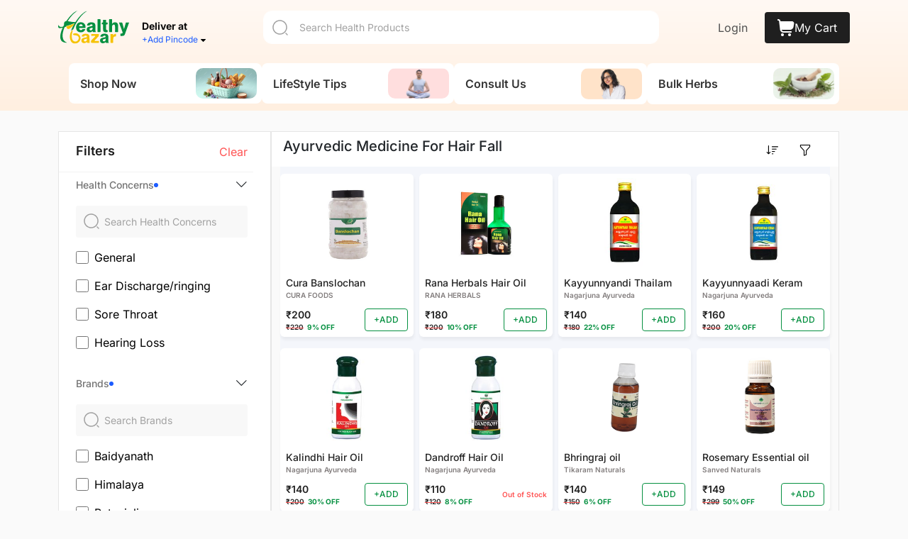

--- FILE ---
content_type: text/html; charset=utf-8
request_url: https://healthybazar.com/health-concerns/hair/hairfall-thinning
body_size: 87089
content:
<!DOCTYPE html><html lang="en" data-critters-container><head>
  <meta charset="utf-8">
  <base href="/">
  <title>Ayurvedic Medicine For Hair Loss And Regrowth | HealthyBazar</title>
  <meta name="description" content="Strengthen roots, reduce hair fall, and promote regrowth with Ayurvedic solutions for hair loss from HealthyBazar.">
  <meta name="viewport" content="width=device-width, initial-scale=1">
  <link rel="icon" type="image/x-icon" href="assets/images/fav_icon.png">

  <!-- Google Data Layering (gtag.js) 
 <script async src="https://www.googletagmanager.com/gtag/js?id=G-0RNGRTXS5M"></script> -->
<script>
  window.dataLayer = window.dataLayer || [];
  function gtag(){dataLayer.push(arguments);}
  gtag('js', new Date());

 // gtag('config', 'G-0RNGRTXS5M');
</script>
  <!-- Google Tag Manager 
  <script>(function (w, d, s, l, i) {
      w[l] = w[l] || []; w[l].push({
        'gtm.start':
          new Date().getTime(), event: 'gtm.js'
      }); var f = d.getElementsByTagName(s)[0],
        j = d.createElement(s), dl = l != 'dataLayer' ? '&l=' + l : ''; j.async = true; j.src =
          'https://www.googletagmanager.com/gtm.js?id=' + i + dl; f.parentNode.insertBefore(j, f);
    })(window, document, 'script', 'dataLayer', 'G-S7W7HZ06NB');</script>
    End Google Tag Manager -->

<script>
  (function (w, d, s, l, i) {
    w[l] = w[l] || []; w[l].push({
      'gtm.start':
        new Date().getTime(), event: 'gtm.js'
    }); var f = d.getElementsByTagName(s)[0],
      j = d.createElement(s), dl = l != 'dataLayer' ? '&l=' + l : ''; j.async = true; j.src =
        'https://www.googletagmanager.com/gtm.js?id=' + i + dl; f.parentNode.insertBefore(j, f);
  })(window, document, 'script', 'dataLayer', 'GTM-PHQWSXZ');
</script>
<!-- End Google Tag Manager -->

  <meta property="og:site_name" content="HealthyBazar">
  <meta property="og:type" content="website">
  <meta property="og:image" content="https://cdn.healthybazar.com/images/healthConcern/healthybazar_16246962990.png">
  <meta name="twitter:card" content="summary_large_image">
  <meta name="twitter:site" content="@HealthyBazar">
  <meta name="twitter:image" content="https://cdn.healthybazar.com/images/healthConcern/healthybazar_16246962990.png">

  <meta http-equiv="X-UA-Compatible" content="IE=edge">
  <meta name="application-name" content="healthybazar.com">
  <link rel="preconnect" href="https://fonts.googleapis.com">
  <link rel="preconnect" href="https://fonts.gstatic.com" crossorigin>
  <style>@font-face{font-family:'Inter';font-style:normal;font-weight:100 900;font-display:swap;src:url(https://fonts.gstatic.com/s/inter/v20/UcC73FwrK3iLTeHuS_nVMrMxCp50SjIa2JL7SUc.woff2) format('woff2');unicode-range:U+0460-052F, U+1C80-1C8A, U+20B4, U+2DE0-2DFF, U+A640-A69F, U+FE2E-FE2F;}@font-face{font-family:'Inter';font-style:normal;font-weight:100 900;font-display:swap;src:url(https://fonts.gstatic.com/s/inter/v20/UcC73FwrK3iLTeHuS_nVMrMxCp50SjIa0ZL7SUc.woff2) format('woff2');unicode-range:U+0301, U+0400-045F, U+0490-0491, U+04B0-04B1, U+2116;}@font-face{font-family:'Inter';font-style:normal;font-weight:100 900;font-display:swap;src:url(https://fonts.gstatic.com/s/inter/v20/UcC73FwrK3iLTeHuS_nVMrMxCp50SjIa2ZL7SUc.woff2) format('woff2');unicode-range:U+1F00-1FFF;}@font-face{font-family:'Inter';font-style:normal;font-weight:100 900;font-display:swap;src:url(https://fonts.gstatic.com/s/inter/v20/UcC73FwrK3iLTeHuS_nVMrMxCp50SjIa1pL7SUc.woff2) format('woff2');unicode-range:U+0370-0377, U+037A-037F, U+0384-038A, U+038C, U+038E-03A1, U+03A3-03FF;}@font-face{font-family:'Inter';font-style:normal;font-weight:100 900;font-display:swap;src:url(https://fonts.gstatic.com/s/inter/v20/UcC73FwrK3iLTeHuS_nVMrMxCp50SjIa2pL7SUc.woff2) format('woff2');unicode-range:U+0102-0103, U+0110-0111, U+0128-0129, U+0168-0169, U+01A0-01A1, U+01AF-01B0, U+0300-0301, U+0303-0304, U+0308-0309, U+0323, U+0329, U+1EA0-1EF9, U+20AB;}@font-face{font-family:'Inter';font-style:normal;font-weight:100 900;font-display:swap;src:url(https://fonts.gstatic.com/s/inter/v20/UcC73FwrK3iLTeHuS_nVMrMxCp50SjIa25L7SUc.woff2) format('woff2');unicode-range:U+0100-02BA, U+02BD-02C5, U+02C7-02CC, U+02CE-02D7, U+02DD-02FF, U+0304, U+0308, U+0329, U+1D00-1DBF, U+1E00-1E9F, U+1EF2-1EFF, U+2020, U+20A0-20AB, U+20AD-20C0, U+2113, U+2C60-2C7F, U+A720-A7FF;}@font-face{font-family:'Inter';font-style:normal;font-weight:100 900;font-display:swap;src:url(https://fonts.gstatic.com/s/inter/v20/UcC73FwrK3iLTeHuS_nVMrMxCp50SjIa1ZL7.woff2) format('woff2');unicode-range:U+0000-00FF, U+0131, U+0152-0153, U+02BB-02BC, U+02C6, U+02DA, U+02DC, U+0304, U+0308, U+0329, U+2000-206F, U+20AC, U+2122, U+2191, U+2193, U+2212, U+2215, U+FEFF, U+FFFD;}</style>
  <style>@font-face{font-family:'Inter';font-style:normal;font-weight:100;font-display:swap;src:url(https://fonts.gstatic.com/s/inter/v20/UcC73FwrK3iLTeHuS_nVMrMxCp50SjIa2JL7SUc.woff2) format('woff2');unicode-range:U+0460-052F, U+1C80-1C8A, U+20B4, U+2DE0-2DFF, U+A640-A69F, U+FE2E-FE2F;}@font-face{font-family:'Inter';font-style:normal;font-weight:100;font-display:swap;src:url(https://fonts.gstatic.com/s/inter/v20/UcC73FwrK3iLTeHuS_nVMrMxCp50SjIa0ZL7SUc.woff2) format('woff2');unicode-range:U+0301, U+0400-045F, U+0490-0491, U+04B0-04B1, U+2116;}@font-face{font-family:'Inter';font-style:normal;font-weight:100;font-display:swap;src:url(https://fonts.gstatic.com/s/inter/v20/UcC73FwrK3iLTeHuS_nVMrMxCp50SjIa2ZL7SUc.woff2) format('woff2');unicode-range:U+1F00-1FFF;}@font-face{font-family:'Inter';font-style:normal;font-weight:100;font-display:swap;src:url(https://fonts.gstatic.com/s/inter/v20/UcC73FwrK3iLTeHuS_nVMrMxCp50SjIa1pL7SUc.woff2) format('woff2');unicode-range:U+0370-0377, U+037A-037F, U+0384-038A, U+038C, U+038E-03A1, U+03A3-03FF;}@font-face{font-family:'Inter';font-style:normal;font-weight:100;font-display:swap;src:url(https://fonts.gstatic.com/s/inter/v20/UcC73FwrK3iLTeHuS_nVMrMxCp50SjIa2pL7SUc.woff2) format('woff2');unicode-range:U+0102-0103, U+0110-0111, U+0128-0129, U+0168-0169, U+01A0-01A1, U+01AF-01B0, U+0300-0301, U+0303-0304, U+0308-0309, U+0323, U+0329, U+1EA0-1EF9, U+20AB;}@font-face{font-family:'Inter';font-style:normal;font-weight:100;font-display:swap;src:url(https://fonts.gstatic.com/s/inter/v20/UcC73FwrK3iLTeHuS_nVMrMxCp50SjIa25L7SUc.woff2) format('woff2');unicode-range:U+0100-02BA, U+02BD-02C5, U+02C7-02CC, U+02CE-02D7, U+02DD-02FF, U+0304, U+0308, U+0329, U+1D00-1DBF, U+1E00-1E9F, U+1EF2-1EFF, U+2020, U+20A0-20AB, U+20AD-20C0, U+2113, U+2C60-2C7F, U+A720-A7FF;}@font-face{font-family:'Inter';font-style:normal;font-weight:100;font-display:swap;src:url(https://fonts.gstatic.com/s/inter/v20/UcC73FwrK3iLTeHuS_nVMrMxCp50SjIa1ZL7.woff2) format('woff2');unicode-range:U+0000-00FF, U+0131, U+0152-0153, U+02BB-02BC, U+02C6, U+02DA, U+02DC, U+0304, U+0308, U+0329, U+2000-206F, U+20AC, U+2122, U+2191, U+2193, U+2212, U+2215, U+FEFF, U+FFFD;}@font-face{font-family:'Inter';font-style:normal;font-weight:200;font-display:swap;src:url(https://fonts.gstatic.com/s/inter/v20/UcC73FwrK3iLTeHuS_nVMrMxCp50SjIa2JL7SUc.woff2) format('woff2');unicode-range:U+0460-052F, U+1C80-1C8A, U+20B4, U+2DE0-2DFF, U+A640-A69F, U+FE2E-FE2F;}@font-face{font-family:'Inter';font-style:normal;font-weight:200;font-display:swap;src:url(https://fonts.gstatic.com/s/inter/v20/UcC73FwrK3iLTeHuS_nVMrMxCp50SjIa0ZL7SUc.woff2) format('woff2');unicode-range:U+0301, U+0400-045F, U+0490-0491, U+04B0-04B1, U+2116;}@font-face{font-family:'Inter';font-style:normal;font-weight:200;font-display:swap;src:url(https://fonts.gstatic.com/s/inter/v20/UcC73FwrK3iLTeHuS_nVMrMxCp50SjIa2ZL7SUc.woff2) format('woff2');unicode-range:U+1F00-1FFF;}@font-face{font-family:'Inter';font-style:normal;font-weight:200;font-display:swap;src:url(https://fonts.gstatic.com/s/inter/v20/UcC73FwrK3iLTeHuS_nVMrMxCp50SjIa1pL7SUc.woff2) format('woff2');unicode-range:U+0370-0377, U+037A-037F, U+0384-038A, U+038C, U+038E-03A1, U+03A3-03FF;}@font-face{font-family:'Inter';font-style:normal;font-weight:200;font-display:swap;src:url(https://fonts.gstatic.com/s/inter/v20/UcC73FwrK3iLTeHuS_nVMrMxCp50SjIa2pL7SUc.woff2) format('woff2');unicode-range:U+0102-0103, U+0110-0111, U+0128-0129, U+0168-0169, U+01A0-01A1, U+01AF-01B0, U+0300-0301, U+0303-0304, U+0308-0309, U+0323, U+0329, U+1EA0-1EF9, U+20AB;}@font-face{font-family:'Inter';font-style:normal;font-weight:200;font-display:swap;src:url(https://fonts.gstatic.com/s/inter/v20/UcC73FwrK3iLTeHuS_nVMrMxCp50SjIa25L7SUc.woff2) format('woff2');unicode-range:U+0100-02BA, U+02BD-02C5, U+02C7-02CC, U+02CE-02D7, U+02DD-02FF, U+0304, U+0308, U+0329, U+1D00-1DBF, U+1E00-1E9F, U+1EF2-1EFF, U+2020, U+20A0-20AB, U+20AD-20C0, U+2113, U+2C60-2C7F, U+A720-A7FF;}@font-face{font-family:'Inter';font-style:normal;font-weight:200;font-display:swap;src:url(https://fonts.gstatic.com/s/inter/v20/UcC73FwrK3iLTeHuS_nVMrMxCp50SjIa1ZL7.woff2) format('woff2');unicode-range:U+0000-00FF, U+0131, U+0152-0153, U+02BB-02BC, U+02C6, U+02DA, U+02DC, U+0304, U+0308, U+0329, U+2000-206F, U+20AC, U+2122, U+2191, U+2193, U+2212, U+2215, U+FEFF, U+FFFD;}@font-face{font-family:'Inter';font-style:normal;font-weight:300;font-display:swap;src:url(https://fonts.gstatic.com/s/inter/v20/UcC73FwrK3iLTeHuS_nVMrMxCp50SjIa2JL7SUc.woff2) format('woff2');unicode-range:U+0460-052F, U+1C80-1C8A, U+20B4, U+2DE0-2DFF, U+A640-A69F, U+FE2E-FE2F;}@font-face{font-family:'Inter';font-style:normal;font-weight:300;font-display:swap;src:url(https://fonts.gstatic.com/s/inter/v20/UcC73FwrK3iLTeHuS_nVMrMxCp50SjIa0ZL7SUc.woff2) format('woff2');unicode-range:U+0301, U+0400-045F, U+0490-0491, U+04B0-04B1, U+2116;}@font-face{font-family:'Inter';font-style:normal;font-weight:300;font-display:swap;src:url(https://fonts.gstatic.com/s/inter/v20/UcC73FwrK3iLTeHuS_nVMrMxCp50SjIa2ZL7SUc.woff2) format('woff2');unicode-range:U+1F00-1FFF;}@font-face{font-family:'Inter';font-style:normal;font-weight:300;font-display:swap;src:url(https://fonts.gstatic.com/s/inter/v20/UcC73FwrK3iLTeHuS_nVMrMxCp50SjIa1pL7SUc.woff2) format('woff2');unicode-range:U+0370-0377, U+037A-037F, U+0384-038A, U+038C, U+038E-03A1, U+03A3-03FF;}@font-face{font-family:'Inter';font-style:normal;font-weight:300;font-display:swap;src:url(https://fonts.gstatic.com/s/inter/v20/UcC73FwrK3iLTeHuS_nVMrMxCp50SjIa2pL7SUc.woff2) format('woff2');unicode-range:U+0102-0103, U+0110-0111, U+0128-0129, U+0168-0169, U+01A0-01A1, U+01AF-01B0, U+0300-0301, U+0303-0304, U+0308-0309, U+0323, U+0329, U+1EA0-1EF9, U+20AB;}@font-face{font-family:'Inter';font-style:normal;font-weight:300;font-display:swap;src:url(https://fonts.gstatic.com/s/inter/v20/UcC73FwrK3iLTeHuS_nVMrMxCp50SjIa25L7SUc.woff2) format('woff2');unicode-range:U+0100-02BA, U+02BD-02C5, U+02C7-02CC, U+02CE-02D7, U+02DD-02FF, U+0304, U+0308, U+0329, U+1D00-1DBF, U+1E00-1E9F, U+1EF2-1EFF, U+2020, U+20A0-20AB, U+20AD-20C0, U+2113, U+2C60-2C7F, U+A720-A7FF;}@font-face{font-family:'Inter';font-style:normal;font-weight:300;font-display:swap;src:url(https://fonts.gstatic.com/s/inter/v20/UcC73FwrK3iLTeHuS_nVMrMxCp50SjIa1ZL7.woff2) format('woff2');unicode-range:U+0000-00FF, U+0131, U+0152-0153, U+02BB-02BC, U+02C6, U+02DA, U+02DC, U+0304, U+0308, U+0329, U+2000-206F, U+20AC, U+2122, U+2191, U+2193, U+2212, U+2215, U+FEFF, U+FFFD;}@font-face{font-family:'Inter';font-style:normal;font-weight:400;font-display:swap;src:url(https://fonts.gstatic.com/s/inter/v20/UcC73FwrK3iLTeHuS_nVMrMxCp50SjIa2JL7SUc.woff2) format('woff2');unicode-range:U+0460-052F, U+1C80-1C8A, U+20B4, U+2DE0-2DFF, U+A640-A69F, U+FE2E-FE2F;}@font-face{font-family:'Inter';font-style:normal;font-weight:400;font-display:swap;src:url(https://fonts.gstatic.com/s/inter/v20/UcC73FwrK3iLTeHuS_nVMrMxCp50SjIa0ZL7SUc.woff2) format('woff2');unicode-range:U+0301, U+0400-045F, U+0490-0491, U+04B0-04B1, U+2116;}@font-face{font-family:'Inter';font-style:normal;font-weight:400;font-display:swap;src:url(https://fonts.gstatic.com/s/inter/v20/UcC73FwrK3iLTeHuS_nVMrMxCp50SjIa2ZL7SUc.woff2) format('woff2');unicode-range:U+1F00-1FFF;}@font-face{font-family:'Inter';font-style:normal;font-weight:400;font-display:swap;src:url(https://fonts.gstatic.com/s/inter/v20/UcC73FwrK3iLTeHuS_nVMrMxCp50SjIa1pL7SUc.woff2) format('woff2');unicode-range:U+0370-0377, U+037A-037F, U+0384-038A, U+038C, U+038E-03A1, U+03A3-03FF;}@font-face{font-family:'Inter';font-style:normal;font-weight:400;font-display:swap;src:url(https://fonts.gstatic.com/s/inter/v20/UcC73FwrK3iLTeHuS_nVMrMxCp50SjIa2pL7SUc.woff2) format('woff2');unicode-range:U+0102-0103, U+0110-0111, U+0128-0129, U+0168-0169, U+01A0-01A1, U+01AF-01B0, U+0300-0301, U+0303-0304, U+0308-0309, U+0323, U+0329, U+1EA0-1EF9, U+20AB;}@font-face{font-family:'Inter';font-style:normal;font-weight:400;font-display:swap;src:url(https://fonts.gstatic.com/s/inter/v20/UcC73FwrK3iLTeHuS_nVMrMxCp50SjIa25L7SUc.woff2) format('woff2');unicode-range:U+0100-02BA, U+02BD-02C5, U+02C7-02CC, U+02CE-02D7, U+02DD-02FF, U+0304, U+0308, U+0329, U+1D00-1DBF, U+1E00-1E9F, U+1EF2-1EFF, U+2020, U+20A0-20AB, U+20AD-20C0, U+2113, U+2C60-2C7F, U+A720-A7FF;}@font-face{font-family:'Inter';font-style:normal;font-weight:400;font-display:swap;src:url(https://fonts.gstatic.com/s/inter/v20/UcC73FwrK3iLTeHuS_nVMrMxCp50SjIa1ZL7.woff2) format('woff2');unicode-range:U+0000-00FF, U+0131, U+0152-0153, U+02BB-02BC, U+02C6, U+02DA, U+02DC, U+0304, U+0308, U+0329, U+2000-206F, U+20AC, U+2122, U+2191, U+2193, U+2212, U+2215, U+FEFF, U+FFFD;}@font-face{font-family:'Inter';font-style:normal;font-weight:500;font-display:swap;src:url(https://fonts.gstatic.com/s/inter/v20/UcC73FwrK3iLTeHuS_nVMrMxCp50SjIa2JL7SUc.woff2) format('woff2');unicode-range:U+0460-052F, U+1C80-1C8A, U+20B4, U+2DE0-2DFF, U+A640-A69F, U+FE2E-FE2F;}@font-face{font-family:'Inter';font-style:normal;font-weight:500;font-display:swap;src:url(https://fonts.gstatic.com/s/inter/v20/UcC73FwrK3iLTeHuS_nVMrMxCp50SjIa0ZL7SUc.woff2) format('woff2');unicode-range:U+0301, U+0400-045F, U+0490-0491, U+04B0-04B1, U+2116;}@font-face{font-family:'Inter';font-style:normal;font-weight:500;font-display:swap;src:url(https://fonts.gstatic.com/s/inter/v20/UcC73FwrK3iLTeHuS_nVMrMxCp50SjIa2ZL7SUc.woff2) format('woff2');unicode-range:U+1F00-1FFF;}@font-face{font-family:'Inter';font-style:normal;font-weight:500;font-display:swap;src:url(https://fonts.gstatic.com/s/inter/v20/UcC73FwrK3iLTeHuS_nVMrMxCp50SjIa1pL7SUc.woff2) format('woff2');unicode-range:U+0370-0377, U+037A-037F, U+0384-038A, U+038C, U+038E-03A1, U+03A3-03FF;}@font-face{font-family:'Inter';font-style:normal;font-weight:500;font-display:swap;src:url(https://fonts.gstatic.com/s/inter/v20/UcC73FwrK3iLTeHuS_nVMrMxCp50SjIa2pL7SUc.woff2) format('woff2');unicode-range:U+0102-0103, U+0110-0111, U+0128-0129, U+0168-0169, U+01A0-01A1, U+01AF-01B0, U+0300-0301, U+0303-0304, U+0308-0309, U+0323, U+0329, U+1EA0-1EF9, U+20AB;}@font-face{font-family:'Inter';font-style:normal;font-weight:500;font-display:swap;src:url(https://fonts.gstatic.com/s/inter/v20/UcC73FwrK3iLTeHuS_nVMrMxCp50SjIa25L7SUc.woff2) format('woff2');unicode-range:U+0100-02BA, U+02BD-02C5, U+02C7-02CC, U+02CE-02D7, U+02DD-02FF, U+0304, U+0308, U+0329, U+1D00-1DBF, U+1E00-1E9F, U+1EF2-1EFF, U+2020, U+20A0-20AB, U+20AD-20C0, U+2113, U+2C60-2C7F, U+A720-A7FF;}@font-face{font-family:'Inter';font-style:normal;font-weight:500;font-display:swap;src:url(https://fonts.gstatic.com/s/inter/v20/UcC73FwrK3iLTeHuS_nVMrMxCp50SjIa1ZL7.woff2) format('woff2');unicode-range:U+0000-00FF, U+0131, U+0152-0153, U+02BB-02BC, U+02C6, U+02DA, U+02DC, U+0304, U+0308, U+0329, U+2000-206F, U+20AC, U+2122, U+2191, U+2193, U+2212, U+2215, U+FEFF, U+FFFD;}@font-face{font-family:'Inter';font-style:normal;font-weight:600;font-display:swap;src:url(https://fonts.gstatic.com/s/inter/v20/UcC73FwrK3iLTeHuS_nVMrMxCp50SjIa2JL7SUc.woff2) format('woff2');unicode-range:U+0460-052F, U+1C80-1C8A, U+20B4, U+2DE0-2DFF, U+A640-A69F, U+FE2E-FE2F;}@font-face{font-family:'Inter';font-style:normal;font-weight:600;font-display:swap;src:url(https://fonts.gstatic.com/s/inter/v20/UcC73FwrK3iLTeHuS_nVMrMxCp50SjIa0ZL7SUc.woff2) format('woff2');unicode-range:U+0301, U+0400-045F, U+0490-0491, U+04B0-04B1, U+2116;}@font-face{font-family:'Inter';font-style:normal;font-weight:600;font-display:swap;src:url(https://fonts.gstatic.com/s/inter/v20/UcC73FwrK3iLTeHuS_nVMrMxCp50SjIa2ZL7SUc.woff2) format('woff2');unicode-range:U+1F00-1FFF;}@font-face{font-family:'Inter';font-style:normal;font-weight:600;font-display:swap;src:url(https://fonts.gstatic.com/s/inter/v20/UcC73FwrK3iLTeHuS_nVMrMxCp50SjIa1pL7SUc.woff2) format('woff2');unicode-range:U+0370-0377, U+037A-037F, U+0384-038A, U+038C, U+038E-03A1, U+03A3-03FF;}@font-face{font-family:'Inter';font-style:normal;font-weight:600;font-display:swap;src:url(https://fonts.gstatic.com/s/inter/v20/UcC73FwrK3iLTeHuS_nVMrMxCp50SjIa2pL7SUc.woff2) format('woff2');unicode-range:U+0102-0103, U+0110-0111, U+0128-0129, U+0168-0169, U+01A0-01A1, U+01AF-01B0, U+0300-0301, U+0303-0304, U+0308-0309, U+0323, U+0329, U+1EA0-1EF9, U+20AB;}@font-face{font-family:'Inter';font-style:normal;font-weight:600;font-display:swap;src:url(https://fonts.gstatic.com/s/inter/v20/UcC73FwrK3iLTeHuS_nVMrMxCp50SjIa25L7SUc.woff2) format('woff2');unicode-range:U+0100-02BA, U+02BD-02C5, U+02C7-02CC, U+02CE-02D7, U+02DD-02FF, U+0304, U+0308, U+0329, U+1D00-1DBF, U+1E00-1E9F, U+1EF2-1EFF, U+2020, U+20A0-20AB, U+20AD-20C0, U+2113, U+2C60-2C7F, U+A720-A7FF;}@font-face{font-family:'Inter';font-style:normal;font-weight:600;font-display:swap;src:url(https://fonts.gstatic.com/s/inter/v20/UcC73FwrK3iLTeHuS_nVMrMxCp50SjIa1ZL7.woff2) format('woff2');unicode-range:U+0000-00FF, U+0131, U+0152-0153, U+02BB-02BC, U+02C6, U+02DA, U+02DC, U+0304, U+0308, U+0329, U+2000-206F, U+20AC, U+2122, U+2191, U+2193, U+2212, U+2215, U+FEFF, U+FFFD;}@font-face{font-family:'Inter';font-style:normal;font-weight:700;font-display:swap;src:url(https://fonts.gstatic.com/s/inter/v20/UcC73FwrK3iLTeHuS_nVMrMxCp50SjIa2JL7SUc.woff2) format('woff2');unicode-range:U+0460-052F, U+1C80-1C8A, U+20B4, U+2DE0-2DFF, U+A640-A69F, U+FE2E-FE2F;}@font-face{font-family:'Inter';font-style:normal;font-weight:700;font-display:swap;src:url(https://fonts.gstatic.com/s/inter/v20/UcC73FwrK3iLTeHuS_nVMrMxCp50SjIa0ZL7SUc.woff2) format('woff2');unicode-range:U+0301, U+0400-045F, U+0490-0491, U+04B0-04B1, U+2116;}@font-face{font-family:'Inter';font-style:normal;font-weight:700;font-display:swap;src:url(https://fonts.gstatic.com/s/inter/v20/UcC73FwrK3iLTeHuS_nVMrMxCp50SjIa2ZL7SUc.woff2) format('woff2');unicode-range:U+1F00-1FFF;}@font-face{font-family:'Inter';font-style:normal;font-weight:700;font-display:swap;src:url(https://fonts.gstatic.com/s/inter/v20/UcC73FwrK3iLTeHuS_nVMrMxCp50SjIa1pL7SUc.woff2) format('woff2');unicode-range:U+0370-0377, U+037A-037F, U+0384-038A, U+038C, U+038E-03A1, U+03A3-03FF;}@font-face{font-family:'Inter';font-style:normal;font-weight:700;font-display:swap;src:url(https://fonts.gstatic.com/s/inter/v20/UcC73FwrK3iLTeHuS_nVMrMxCp50SjIa2pL7SUc.woff2) format('woff2');unicode-range:U+0102-0103, U+0110-0111, U+0128-0129, U+0168-0169, U+01A0-01A1, U+01AF-01B0, U+0300-0301, U+0303-0304, U+0308-0309, U+0323, U+0329, U+1EA0-1EF9, U+20AB;}@font-face{font-family:'Inter';font-style:normal;font-weight:700;font-display:swap;src:url(https://fonts.gstatic.com/s/inter/v20/UcC73FwrK3iLTeHuS_nVMrMxCp50SjIa25L7SUc.woff2) format('woff2');unicode-range:U+0100-02BA, U+02BD-02C5, U+02C7-02CC, U+02CE-02D7, U+02DD-02FF, U+0304, U+0308, U+0329, U+1D00-1DBF, U+1E00-1E9F, U+1EF2-1EFF, U+2020, U+20A0-20AB, U+20AD-20C0, U+2113, U+2C60-2C7F, U+A720-A7FF;}@font-face{font-family:'Inter';font-style:normal;font-weight:700;font-display:swap;src:url(https://fonts.gstatic.com/s/inter/v20/UcC73FwrK3iLTeHuS_nVMrMxCp50SjIa1ZL7.woff2) format('woff2');unicode-range:U+0000-00FF, U+0131, U+0152-0153, U+02BB-02BC, U+02C6, U+02DA, U+02DC, U+0304, U+0308, U+0329, U+2000-206F, U+20AC, U+2122, U+2191, U+2193, U+2212, U+2215, U+FEFF, U+FFFD;}@font-face{font-family:'Inter';font-style:normal;font-weight:800;font-display:swap;src:url(https://fonts.gstatic.com/s/inter/v20/UcC73FwrK3iLTeHuS_nVMrMxCp50SjIa2JL7SUc.woff2) format('woff2');unicode-range:U+0460-052F, U+1C80-1C8A, U+20B4, U+2DE0-2DFF, U+A640-A69F, U+FE2E-FE2F;}@font-face{font-family:'Inter';font-style:normal;font-weight:800;font-display:swap;src:url(https://fonts.gstatic.com/s/inter/v20/UcC73FwrK3iLTeHuS_nVMrMxCp50SjIa0ZL7SUc.woff2) format('woff2');unicode-range:U+0301, U+0400-045F, U+0490-0491, U+04B0-04B1, U+2116;}@font-face{font-family:'Inter';font-style:normal;font-weight:800;font-display:swap;src:url(https://fonts.gstatic.com/s/inter/v20/UcC73FwrK3iLTeHuS_nVMrMxCp50SjIa2ZL7SUc.woff2) format('woff2');unicode-range:U+1F00-1FFF;}@font-face{font-family:'Inter';font-style:normal;font-weight:800;font-display:swap;src:url(https://fonts.gstatic.com/s/inter/v20/UcC73FwrK3iLTeHuS_nVMrMxCp50SjIa1pL7SUc.woff2) format('woff2');unicode-range:U+0370-0377, U+037A-037F, U+0384-038A, U+038C, U+038E-03A1, U+03A3-03FF;}@font-face{font-family:'Inter';font-style:normal;font-weight:800;font-display:swap;src:url(https://fonts.gstatic.com/s/inter/v20/UcC73FwrK3iLTeHuS_nVMrMxCp50SjIa2pL7SUc.woff2) format('woff2');unicode-range:U+0102-0103, U+0110-0111, U+0128-0129, U+0168-0169, U+01A0-01A1, U+01AF-01B0, U+0300-0301, U+0303-0304, U+0308-0309, U+0323, U+0329, U+1EA0-1EF9, U+20AB;}@font-face{font-family:'Inter';font-style:normal;font-weight:800;font-display:swap;src:url(https://fonts.gstatic.com/s/inter/v20/UcC73FwrK3iLTeHuS_nVMrMxCp50SjIa25L7SUc.woff2) format('woff2');unicode-range:U+0100-02BA, U+02BD-02C5, U+02C7-02CC, U+02CE-02D7, U+02DD-02FF, U+0304, U+0308, U+0329, U+1D00-1DBF, U+1E00-1E9F, U+1EF2-1EFF, U+2020, U+20A0-20AB, U+20AD-20C0, U+2113, U+2C60-2C7F, U+A720-A7FF;}@font-face{font-family:'Inter';font-style:normal;font-weight:800;font-display:swap;src:url(https://fonts.gstatic.com/s/inter/v20/UcC73FwrK3iLTeHuS_nVMrMxCp50SjIa1ZL7.woff2) format('woff2');unicode-range:U+0000-00FF, U+0131, U+0152-0153, U+02BB-02BC, U+02C6, U+02DA, U+02DC, U+0304, U+0308, U+0329, U+2000-206F, U+20AC, U+2122, U+2191, U+2193, U+2212, U+2215, U+FEFF, U+FFFD;}@font-face{font-family:'Inter';font-style:normal;font-weight:900;font-display:swap;src:url(https://fonts.gstatic.com/s/inter/v20/UcC73FwrK3iLTeHuS_nVMrMxCp50SjIa2JL7SUc.woff2) format('woff2');unicode-range:U+0460-052F, U+1C80-1C8A, U+20B4, U+2DE0-2DFF, U+A640-A69F, U+FE2E-FE2F;}@font-face{font-family:'Inter';font-style:normal;font-weight:900;font-display:swap;src:url(https://fonts.gstatic.com/s/inter/v20/UcC73FwrK3iLTeHuS_nVMrMxCp50SjIa0ZL7SUc.woff2) format('woff2');unicode-range:U+0301, U+0400-045F, U+0490-0491, U+04B0-04B1, U+2116;}@font-face{font-family:'Inter';font-style:normal;font-weight:900;font-display:swap;src:url(https://fonts.gstatic.com/s/inter/v20/UcC73FwrK3iLTeHuS_nVMrMxCp50SjIa2ZL7SUc.woff2) format('woff2');unicode-range:U+1F00-1FFF;}@font-face{font-family:'Inter';font-style:normal;font-weight:900;font-display:swap;src:url(https://fonts.gstatic.com/s/inter/v20/UcC73FwrK3iLTeHuS_nVMrMxCp50SjIa1pL7SUc.woff2) format('woff2');unicode-range:U+0370-0377, U+037A-037F, U+0384-038A, U+038C, U+038E-03A1, U+03A3-03FF;}@font-face{font-family:'Inter';font-style:normal;font-weight:900;font-display:swap;src:url(https://fonts.gstatic.com/s/inter/v20/UcC73FwrK3iLTeHuS_nVMrMxCp50SjIa2pL7SUc.woff2) format('woff2');unicode-range:U+0102-0103, U+0110-0111, U+0128-0129, U+0168-0169, U+01A0-01A1, U+01AF-01B0, U+0300-0301, U+0303-0304, U+0308-0309, U+0323, U+0329, U+1EA0-1EF9, U+20AB;}@font-face{font-family:'Inter';font-style:normal;font-weight:900;font-display:swap;src:url(https://fonts.gstatic.com/s/inter/v20/UcC73FwrK3iLTeHuS_nVMrMxCp50SjIa25L7SUc.woff2) format('woff2');unicode-range:U+0100-02BA, U+02BD-02C5, U+02C7-02CC, U+02CE-02D7, U+02DD-02FF, U+0304, U+0308, U+0329, U+1D00-1DBF, U+1E00-1E9F, U+1EF2-1EFF, U+2020, U+20A0-20AB, U+20AD-20C0, U+2113, U+2C60-2C7F, U+A720-A7FF;}@font-face{font-family:'Inter';font-style:normal;font-weight:900;font-display:swap;src:url(https://fonts.gstatic.com/s/inter/v20/UcC73FwrK3iLTeHuS_nVMrMxCp50SjIa1ZL7.woff2) format('woff2');unicode-range:U+0000-00FF, U+0131, U+0152-0153, U+02BB-02BC, U+02C6, U+02DA, U+02DC, U+0304, U+0308, U+0329, U+2000-206F, U+20AC, U+2122, U+2191, U+2193, U+2212, U+2215, U+FEFF, U+FFFD;}</style>
  <!--  -->
  <!-- <link href="https://fonts.googleapis.com/css2?family=Inter:wght@400;500&display=swap" rel="stylesheet"> -->
  <!-- bootstrap -->
  <link href="https://cdn.jsdelivr.net/npm/bootstrap@5.3.2/dist/css/bootstrap.min.css" rel="stylesheet" integrity="sha384-T3c6CoIi6uLrA9TneNEoa7RxnatzjcDSCmG1MXxSR1GAsXEV/Dwwykc2MPK8M2HN" crossorigin="anonymous">
  <link rel="stylesheet" href="https://cdn.jsdelivr.net/npm/bootstrap-icons@1.11.3/font/bootstrap-icons.min.css">
  <style>@font-face{font-family:'Roboto';font-style:normal;font-weight:300;font-stretch:100%;font-display:swap;src:url(https://fonts.gstatic.com/s/roboto/v50/KFO7CnqEu92Fr1ME7kSn66aGLdTylUAMa3GUBGEe.woff2) format('woff2');unicode-range:U+0460-052F, U+1C80-1C8A, U+20B4, U+2DE0-2DFF, U+A640-A69F, U+FE2E-FE2F;}@font-face{font-family:'Roboto';font-style:normal;font-weight:300;font-stretch:100%;font-display:swap;src:url(https://fonts.gstatic.com/s/roboto/v50/KFO7CnqEu92Fr1ME7kSn66aGLdTylUAMa3iUBGEe.woff2) format('woff2');unicode-range:U+0301, U+0400-045F, U+0490-0491, U+04B0-04B1, U+2116;}@font-face{font-family:'Roboto';font-style:normal;font-weight:300;font-stretch:100%;font-display:swap;src:url(https://fonts.gstatic.com/s/roboto/v50/KFO7CnqEu92Fr1ME7kSn66aGLdTylUAMa3CUBGEe.woff2) format('woff2');unicode-range:U+1F00-1FFF;}@font-face{font-family:'Roboto';font-style:normal;font-weight:300;font-stretch:100%;font-display:swap;src:url(https://fonts.gstatic.com/s/roboto/v50/KFO7CnqEu92Fr1ME7kSn66aGLdTylUAMa3-UBGEe.woff2) format('woff2');unicode-range:U+0370-0377, U+037A-037F, U+0384-038A, U+038C, U+038E-03A1, U+03A3-03FF;}@font-face{font-family:'Roboto';font-style:normal;font-weight:300;font-stretch:100%;font-display:swap;src:url(https://fonts.gstatic.com/s/roboto/v50/KFO7CnqEu92Fr1ME7kSn66aGLdTylUAMawCUBGEe.woff2) format('woff2');unicode-range:U+0302-0303, U+0305, U+0307-0308, U+0310, U+0312, U+0315, U+031A, U+0326-0327, U+032C, U+032F-0330, U+0332-0333, U+0338, U+033A, U+0346, U+034D, U+0391-03A1, U+03A3-03A9, U+03B1-03C9, U+03D1, U+03D5-03D6, U+03F0-03F1, U+03F4-03F5, U+2016-2017, U+2034-2038, U+203C, U+2040, U+2043, U+2047, U+2050, U+2057, U+205F, U+2070-2071, U+2074-208E, U+2090-209C, U+20D0-20DC, U+20E1, U+20E5-20EF, U+2100-2112, U+2114-2115, U+2117-2121, U+2123-214F, U+2190, U+2192, U+2194-21AE, U+21B0-21E5, U+21F1-21F2, U+21F4-2211, U+2213-2214, U+2216-22FF, U+2308-230B, U+2310, U+2319, U+231C-2321, U+2336-237A, U+237C, U+2395, U+239B-23B7, U+23D0, U+23DC-23E1, U+2474-2475, U+25AF, U+25B3, U+25B7, U+25BD, U+25C1, U+25CA, U+25CC, U+25FB, U+266D-266F, U+27C0-27FF, U+2900-2AFF, U+2B0E-2B11, U+2B30-2B4C, U+2BFE, U+3030, U+FF5B, U+FF5D, U+1D400-1D7FF, U+1EE00-1EEFF;}@font-face{font-family:'Roboto';font-style:normal;font-weight:300;font-stretch:100%;font-display:swap;src:url(https://fonts.gstatic.com/s/roboto/v50/KFO7CnqEu92Fr1ME7kSn66aGLdTylUAMaxKUBGEe.woff2) format('woff2');unicode-range:U+0001-000C, U+000E-001F, U+007F-009F, U+20DD-20E0, U+20E2-20E4, U+2150-218F, U+2190, U+2192, U+2194-2199, U+21AF, U+21E6-21F0, U+21F3, U+2218-2219, U+2299, U+22C4-22C6, U+2300-243F, U+2440-244A, U+2460-24FF, U+25A0-27BF, U+2800-28FF, U+2921-2922, U+2981, U+29BF, U+29EB, U+2B00-2BFF, U+4DC0-4DFF, U+FFF9-FFFB, U+10140-1018E, U+10190-1019C, U+101A0, U+101D0-101FD, U+102E0-102FB, U+10E60-10E7E, U+1D2C0-1D2D3, U+1D2E0-1D37F, U+1F000-1F0FF, U+1F100-1F1AD, U+1F1E6-1F1FF, U+1F30D-1F30F, U+1F315, U+1F31C, U+1F31E, U+1F320-1F32C, U+1F336, U+1F378, U+1F37D, U+1F382, U+1F393-1F39F, U+1F3A7-1F3A8, U+1F3AC-1F3AF, U+1F3C2, U+1F3C4-1F3C6, U+1F3CA-1F3CE, U+1F3D4-1F3E0, U+1F3ED, U+1F3F1-1F3F3, U+1F3F5-1F3F7, U+1F408, U+1F415, U+1F41F, U+1F426, U+1F43F, U+1F441-1F442, U+1F444, U+1F446-1F449, U+1F44C-1F44E, U+1F453, U+1F46A, U+1F47D, U+1F4A3, U+1F4B0, U+1F4B3, U+1F4B9, U+1F4BB, U+1F4BF, U+1F4C8-1F4CB, U+1F4D6, U+1F4DA, U+1F4DF, U+1F4E3-1F4E6, U+1F4EA-1F4ED, U+1F4F7, U+1F4F9-1F4FB, U+1F4FD-1F4FE, U+1F503, U+1F507-1F50B, U+1F50D, U+1F512-1F513, U+1F53E-1F54A, U+1F54F-1F5FA, U+1F610, U+1F650-1F67F, U+1F687, U+1F68D, U+1F691, U+1F694, U+1F698, U+1F6AD, U+1F6B2, U+1F6B9-1F6BA, U+1F6BC, U+1F6C6-1F6CF, U+1F6D3-1F6D7, U+1F6E0-1F6EA, U+1F6F0-1F6F3, U+1F6F7-1F6FC, U+1F700-1F7FF, U+1F800-1F80B, U+1F810-1F847, U+1F850-1F859, U+1F860-1F887, U+1F890-1F8AD, U+1F8B0-1F8BB, U+1F8C0-1F8C1, U+1F900-1F90B, U+1F93B, U+1F946, U+1F984, U+1F996, U+1F9E9, U+1FA00-1FA6F, U+1FA70-1FA7C, U+1FA80-1FA89, U+1FA8F-1FAC6, U+1FACE-1FADC, U+1FADF-1FAE9, U+1FAF0-1FAF8, U+1FB00-1FBFF;}@font-face{font-family:'Roboto';font-style:normal;font-weight:300;font-stretch:100%;font-display:swap;src:url(https://fonts.gstatic.com/s/roboto/v50/KFO7CnqEu92Fr1ME7kSn66aGLdTylUAMa3OUBGEe.woff2) format('woff2');unicode-range:U+0102-0103, U+0110-0111, U+0128-0129, U+0168-0169, U+01A0-01A1, U+01AF-01B0, U+0300-0301, U+0303-0304, U+0308-0309, U+0323, U+0329, U+1EA0-1EF9, U+20AB;}@font-face{font-family:'Roboto';font-style:normal;font-weight:300;font-stretch:100%;font-display:swap;src:url(https://fonts.gstatic.com/s/roboto/v50/KFO7CnqEu92Fr1ME7kSn66aGLdTylUAMa3KUBGEe.woff2) format('woff2');unicode-range:U+0100-02BA, U+02BD-02C5, U+02C7-02CC, U+02CE-02D7, U+02DD-02FF, U+0304, U+0308, U+0329, U+1D00-1DBF, U+1E00-1E9F, U+1EF2-1EFF, U+2020, U+20A0-20AB, U+20AD-20C0, U+2113, U+2C60-2C7F, U+A720-A7FF;}@font-face{font-family:'Roboto';font-style:normal;font-weight:300;font-stretch:100%;font-display:swap;src:url(https://fonts.gstatic.com/s/roboto/v50/KFO7CnqEu92Fr1ME7kSn66aGLdTylUAMa3yUBA.woff2) format('woff2');unicode-range:U+0000-00FF, U+0131, U+0152-0153, U+02BB-02BC, U+02C6, U+02DA, U+02DC, U+0304, U+0308, U+0329, U+2000-206F, U+20AC, U+2122, U+2191, U+2193, U+2212, U+2215, U+FEFF, U+FFFD;}@font-face{font-family:'Roboto';font-style:normal;font-weight:400;font-stretch:100%;font-display:swap;src:url(https://fonts.gstatic.com/s/roboto/v50/KFO7CnqEu92Fr1ME7kSn66aGLdTylUAMa3GUBGEe.woff2) format('woff2');unicode-range:U+0460-052F, U+1C80-1C8A, U+20B4, U+2DE0-2DFF, U+A640-A69F, U+FE2E-FE2F;}@font-face{font-family:'Roboto';font-style:normal;font-weight:400;font-stretch:100%;font-display:swap;src:url(https://fonts.gstatic.com/s/roboto/v50/KFO7CnqEu92Fr1ME7kSn66aGLdTylUAMa3iUBGEe.woff2) format('woff2');unicode-range:U+0301, U+0400-045F, U+0490-0491, U+04B0-04B1, U+2116;}@font-face{font-family:'Roboto';font-style:normal;font-weight:400;font-stretch:100%;font-display:swap;src:url(https://fonts.gstatic.com/s/roboto/v50/KFO7CnqEu92Fr1ME7kSn66aGLdTylUAMa3CUBGEe.woff2) format('woff2');unicode-range:U+1F00-1FFF;}@font-face{font-family:'Roboto';font-style:normal;font-weight:400;font-stretch:100%;font-display:swap;src:url(https://fonts.gstatic.com/s/roboto/v50/KFO7CnqEu92Fr1ME7kSn66aGLdTylUAMa3-UBGEe.woff2) format('woff2');unicode-range:U+0370-0377, U+037A-037F, U+0384-038A, U+038C, U+038E-03A1, U+03A3-03FF;}@font-face{font-family:'Roboto';font-style:normal;font-weight:400;font-stretch:100%;font-display:swap;src:url(https://fonts.gstatic.com/s/roboto/v50/KFO7CnqEu92Fr1ME7kSn66aGLdTylUAMawCUBGEe.woff2) format('woff2');unicode-range:U+0302-0303, U+0305, U+0307-0308, U+0310, U+0312, U+0315, U+031A, U+0326-0327, U+032C, U+032F-0330, U+0332-0333, U+0338, U+033A, U+0346, U+034D, U+0391-03A1, U+03A3-03A9, U+03B1-03C9, U+03D1, U+03D5-03D6, U+03F0-03F1, U+03F4-03F5, U+2016-2017, U+2034-2038, U+203C, U+2040, U+2043, U+2047, U+2050, U+2057, U+205F, U+2070-2071, U+2074-208E, U+2090-209C, U+20D0-20DC, U+20E1, U+20E5-20EF, U+2100-2112, U+2114-2115, U+2117-2121, U+2123-214F, U+2190, U+2192, U+2194-21AE, U+21B0-21E5, U+21F1-21F2, U+21F4-2211, U+2213-2214, U+2216-22FF, U+2308-230B, U+2310, U+2319, U+231C-2321, U+2336-237A, U+237C, U+2395, U+239B-23B7, U+23D0, U+23DC-23E1, U+2474-2475, U+25AF, U+25B3, U+25B7, U+25BD, U+25C1, U+25CA, U+25CC, U+25FB, U+266D-266F, U+27C0-27FF, U+2900-2AFF, U+2B0E-2B11, U+2B30-2B4C, U+2BFE, U+3030, U+FF5B, U+FF5D, U+1D400-1D7FF, U+1EE00-1EEFF;}@font-face{font-family:'Roboto';font-style:normal;font-weight:400;font-stretch:100%;font-display:swap;src:url(https://fonts.gstatic.com/s/roboto/v50/KFO7CnqEu92Fr1ME7kSn66aGLdTylUAMaxKUBGEe.woff2) format('woff2');unicode-range:U+0001-000C, U+000E-001F, U+007F-009F, U+20DD-20E0, U+20E2-20E4, U+2150-218F, U+2190, U+2192, U+2194-2199, U+21AF, U+21E6-21F0, U+21F3, U+2218-2219, U+2299, U+22C4-22C6, U+2300-243F, U+2440-244A, U+2460-24FF, U+25A0-27BF, U+2800-28FF, U+2921-2922, U+2981, U+29BF, U+29EB, U+2B00-2BFF, U+4DC0-4DFF, U+FFF9-FFFB, U+10140-1018E, U+10190-1019C, U+101A0, U+101D0-101FD, U+102E0-102FB, U+10E60-10E7E, U+1D2C0-1D2D3, U+1D2E0-1D37F, U+1F000-1F0FF, U+1F100-1F1AD, U+1F1E6-1F1FF, U+1F30D-1F30F, U+1F315, U+1F31C, U+1F31E, U+1F320-1F32C, U+1F336, U+1F378, U+1F37D, U+1F382, U+1F393-1F39F, U+1F3A7-1F3A8, U+1F3AC-1F3AF, U+1F3C2, U+1F3C4-1F3C6, U+1F3CA-1F3CE, U+1F3D4-1F3E0, U+1F3ED, U+1F3F1-1F3F3, U+1F3F5-1F3F7, U+1F408, U+1F415, U+1F41F, U+1F426, U+1F43F, U+1F441-1F442, U+1F444, U+1F446-1F449, U+1F44C-1F44E, U+1F453, U+1F46A, U+1F47D, U+1F4A3, U+1F4B0, U+1F4B3, U+1F4B9, U+1F4BB, U+1F4BF, U+1F4C8-1F4CB, U+1F4D6, U+1F4DA, U+1F4DF, U+1F4E3-1F4E6, U+1F4EA-1F4ED, U+1F4F7, U+1F4F9-1F4FB, U+1F4FD-1F4FE, U+1F503, U+1F507-1F50B, U+1F50D, U+1F512-1F513, U+1F53E-1F54A, U+1F54F-1F5FA, U+1F610, U+1F650-1F67F, U+1F687, U+1F68D, U+1F691, U+1F694, U+1F698, U+1F6AD, U+1F6B2, U+1F6B9-1F6BA, U+1F6BC, U+1F6C6-1F6CF, U+1F6D3-1F6D7, U+1F6E0-1F6EA, U+1F6F0-1F6F3, U+1F6F7-1F6FC, U+1F700-1F7FF, U+1F800-1F80B, U+1F810-1F847, U+1F850-1F859, U+1F860-1F887, U+1F890-1F8AD, U+1F8B0-1F8BB, U+1F8C0-1F8C1, U+1F900-1F90B, U+1F93B, U+1F946, U+1F984, U+1F996, U+1F9E9, U+1FA00-1FA6F, U+1FA70-1FA7C, U+1FA80-1FA89, U+1FA8F-1FAC6, U+1FACE-1FADC, U+1FADF-1FAE9, U+1FAF0-1FAF8, U+1FB00-1FBFF;}@font-face{font-family:'Roboto';font-style:normal;font-weight:400;font-stretch:100%;font-display:swap;src:url(https://fonts.gstatic.com/s/roboto/v50/KFO7CnqEu92Fr1ME7kSn66aGLdTylUAMa3OUBGEe.woff2) format('woff2');unicode-range:U+0102-0103, U+0110-0111, U+0128-0129, U+0168-0169, U+01A0-01A1, U+01AF-01B0, U+0300-0301, U+0303-0304, U+0308-0309, U+0323, U+0329, U+1EA0-1EF9, U+20AB;}@font-face{font-family:'Roboto';font-style:normal;font-weight:400;font-stretch:100%;font-display:swap;src:url(https://fonts.gstatic.com/s/roboto/v50/KFO7CnqEu92Fr1ME7kSn66aGLdTylUAMa3KUBGEe.woff2) format('woff2');unicode-range:U+0100-02BA, U+02BD-02C5, U+02C7-02CC, U+02CE-02D7, U+02DD-02FF, U+0304, U+0308, U+0329, U+1D00-1DBF, U+1E00-1E9F, U+1EF2-1EFF, U+2020, U+20A0-20AB, U+20AD-20C0, U+2113, U+2C60-2C7F, U+A720-A7FF;}@font-face{font-family:'Roboto';font-style:normal;font-weight:400;font-stretch:100%;font-display:swap;src:url(https://fonts.gstatic.com/s/roboto/v50/KFO7CnqEu92Fr1ME7kSn66aGLdTylUAMa3yUBA.woff2) format('woff2');unicode-range:U+0000-00FF, U+0131, U+0152-0153, U+02BB-02BC, U+02C6, U+02DA, U+02DC, U+0304, U+0308, U+0329, U+2000-206F, U+20AC, U+2122, U+2191, U+2193, U+2212, U+2215, U+FEFF, U+FFFD;}@font-face{font-family:'Roboto';font-style:normal;font-weight:500;font-stretch:100%;font-display:swap;src:url(https://fonts.gstatic.com/s/roboto/v50/KFO7CnqEu92Fr1ME7kSn66aGLdTylUAMa3GUBGEe.woff2) format('woff2');unicode-range:U+0460-052F, U+1C80-1C8A, U+20B4, U+2DE0-2DFF, U+A640-A69F, U+FE2E-FE2F;}@font-face{font-family:'Roboto';font-style:normal;font-weight:500;font-stretch:100%;font-display:swap;src:url(https://fonts.gstatic.com/s/roboto/v50/KFO7CnqEu92Fr1ME7kSn66aGLdTylUAMa3iUBGEe.woff2) format('woff2');unicode-range:U+0301, U+0400-045F, U+0490-0491, U+04B0-04B1, U+2116;}@font-face{font-family:'Roboto';font-style:normal;font-weight:500;font-stretch:100%;font-display:swap;src:url(https://fonts.gstatic.com/s/roboto/v50/KFO7CnqEu92Fr1ME7kSn66aGLdTylUAMa3CUBGEe.woff2) format('woff2');unicode-range:U+1F00-1FFF;}@font-face{font-family:'Roboto';font-style:normal;font-weight:500;font-stretch:100%;font-display:swap;src:url(https://fonts.gstatic.com/s/roboto/v50/KFO7CnqEu92Fr1ME7kSn66aGLdTylUAMa3-UBGEe.woff2) format('woff2');unicode-range:U+0370-0377, U+037A-037F, U+0384-038A, U+038C, U+038E-03A1, U+03A3-03FF;}@font-face{font-family:'Roboto';font-style:normal;font-weight:500;font-stretch:100%;font-display:swap;src:url(https://fonts.gstatic.com/s/roboto/v50/KFO7CnqEu92Fr1ME7kSn66aGLdTylUAMawCUBGEe.woff2) format('woff2');unicode-range:U+0302-0303, U+0305, U+0307-0308, U+0310, U+0312, U+0315, U+031A, U+0326-0327, U+032C, U+032F-0330, U+0332-0333, U+0338, U+033A, U+0346, U+034D, U+0391-03A1, U+03A3-03A9, U+03B1-03C9, U+03D1, U+03D5-03D6, U+03F0-03F1, U+03F4-03F5, U+2016-2017, U+2034-2038, U+203C, U+2040, U+2043, U+2047, U+2050, U+2057, U+205F, U+2070-2071, U+2074-208E, U+2090-209C, U+20D0-20DC, U+20E1, U+20E5-20EF, U+2100-2112, U+2114-2115, U+2117-2121, U+2123-214F, U+2190, U+2192, U+2194-21AE, U+21B0-21E5, U+21F1-21F2, U+21F4-2211, U+2213-2214, U+2216-22FF, U+2308-230B, U+2310, U+2319, U+231C-2321, U+2336-237A, U+237C, U+2395, U+239B-23B7, U+23D0, U+23DC-23E1, U+2474-2475, U+25AF, U+25B3, U+25B7, U+25BD, U+25C1, U+25CA, U+25CC, U+25FB, U+266D-266F, U+27C0-27FF, U+2900-2AFF, U+2B0E-2B11, U+2B30-2B4C, U+2BFE, U+3030, U+FF5B, U+FF5D, U+1D400-1D7FF, U+1EE00-1EEFF;}@font-face{font-family:'Roboto';font-style:normal;font-weight:500;font-stretch:100%;font-display:swap;src:url(https://fonts.gstatic.com/s/roboto/v50/KFO7CnqEu92Fr1ME7kSn66aGLdTylUAMaxKUBGEe.woff2) format('woff2');unicode-range:U+0001-000C, U+000E-001F, U+007F-009F, U+20DD-20E0, U+20E2-20E4, U+2150-218F, U+2190, U+2192, U+2194-2199, U+21AF, U+21E6-21F0, U+21F3, U+2218-2219, U+2299, U+22C4-22C6, U+2300-243F, U+2440-244A, U+2460-24FF, U+25A0-27BF, U+2800-28FF, U+2921-2922, U+2981, U+29BF, U+29EB, U+2B00-2BFF, U+4DC0-4DFF, U+FFF9-FFFB, U+10140-1018E, U+10190-1019C, U+101A0, U+101D0-101FD, U+102E0-102FB, U+10E60-10E7E, U+1D2C0-1D2D3, U+1D2E0-1D37F, U+1F000-1F0FF, U+1F100-1F1AD, U+1F1E6-1F1FF, U+1F30D-1F30F, U+1F315, U+1F31C, U+1F31E, U+1F320-1F32C, U+1F336, U+1F378, U+1F37D, U+1F382, U+1F393-1F39F, U+1F3A7-1F3A8, U+1F3AC-1F3AF, U+1F3C2, U+1F3C4-1F3C6, U+1F3CA-1F3CE, U+1F3D4-1F3E0, U+1F3ED, U+1F3F1-1F3F3, U+1F3F5-1F3F7, U+1F408, U+1F415, U+1F41F, U+1F426, U+1F43F, U+1F441-1F442, U+1F444, U+1F446-1F449, U+1F44C-1F44E, U+1F453, U+1F46A, U+1F47D, U+1F4A3, U+1F4B0, U+1F4B3, U+1F4B9, U+1F4BB, U+1F4BF, U+1F4C8-1F4CB, U+1F4D6, U+1F4DA, U+1F4DF, U+1F4E3-1F4E6, U+1F4EA-1F4ED, U+1F4F7, U+1F4F9-1F4FB, U+1F4FD-1F4FE, U+1F503, U+1F507-1F50B, U+1F50D, U+1F512-1F513, U+1F53E-1F54A, U+1F54F-1F5FA, U+1F610, U+1F650-1F67F, U+1F687, U+1F68D, U+1F691, U+1F694, U+1F698, U+1F6AD, U+1F6B2, U+1F6B9-1F6BA, U+1F6BC, U+1F6C6-1F6CF, U+1F6D3-1F6D7, U+1F6E0-1F6EA, U+1F6F0-1F6F3, U+1F6F7-1F6FC, U+1F700-1F7FF, U+1F800-1F80B, U+1F810-1F847, U+1F850-1F859, U+1F860-1F887, U+1F890-1F8AD, U+1F8B0-1F8BB, U+1F8C0-1F8C1, U+1F900-1F90B, U+1F93B, U+1F946, U+1F984, U+1F996, U+1F9E9, U+1FA00-1FA6F, U+1FA70-1FA7C, U+1FA80-1FA89, U+1FA8F-1FAC6, U+1FACE-1FADC, U+1FADF-1FAE9, U+1FAF0-1FAF8, U+1FB00-1FBFF;}@font-face{font-family:'Roboto';font-style:normal;font-weight:500;font-stretch:100%;font-display:swap;src:url(https://fonts.gstatic.com/s/roboto/v50/KFO7CnqEu92Fr1ME7kSn66aGLdTylUAMa3OUBGEe.woff2) format('woff2');unicode-range:U+0102-0103, U+0110-0111, U+0128-0129, U+0168-0169, U+01A0-01A1, U+01AF-01B0, U+0300-0301, U+0303-0304, U+0308-0309, U+0323, U+0329, U+1EA0-1EF9, U+20AB;}@font-face{font-family:'Roboto';font-style:normal;font-weight:500;font-stretch:100%;font-display:swap;src:url(https://fonts.gstatic.com/s/roboto/v50/KFO7CnqEu92Fr1ME7kSn66aGLdTylUAMa3KUBGEe.woff2) format('woff2');unicode-range:U+0100-02BA, U+02BD-02C5, U+02C7-02CC, U+02CE-02D7, U+02DD-02FF, U+0304, U+0308, U+0329, U+1D00-1DBF, U+1E00-1E9F, U+1EF2-1EFF, U+2020, U+20A0-20AB, U+20AD-20C0, U+2113, U+2C60-2C7F, U+A720-A7FF;}@font-face{font-family:'Roboto';font-style:normal;font-weight:500;font-stretch:100%;font-display:swap;src:url(https://fonts.gstatic.com/s/roboto/v50/KFO7CnqEu92Fr1ME7kSn66aGLdTylUAMa3yUBA.woff2) format('woff2');unicode-range:U+0000-00FF, U+0131, U+0152-0153, U+02BB-02BC, U+02C6, U+02DA, U+02DC, U+0304, U+0308, U+0329, U+2000-206F, U+20AC, U+2122, U+2191, U+2193, U+2212, U+2215, U+FEFF, U+FFFD;}</style>
  <style>@font-face{font-family:'Material Icons';font-style:normal;font-weight:400;src:url(https://fonts.gstatic.com/s/materialicons/v145/flUhRq6tzZclQEJ-Vdg-IuiaDsNc.woff2) format('woff2');}.material-icons{font-family:'Material Icons';font-weight:normal;font-style:normal;font-size:24px;line-height:1;letter-spacing:normal;text-transform:none;display:inline-block;white-space:nowrap;word-wrap:normal;direction:ltr;-webkit-font-feature-settings:'liga';-webkit-font-smoothing:antialiased;}</style>
  <!-- <link rel="preload" as="image"  href="https://cdn.healthybazar.com/images/uploads/healthybazar_17333946450.webp"/> -->
  

<style>@charset "UTF-8";html{--mat-ripple-color:rgba(0, 0, 0, .1)}html{--mat-option-selected-state-label-text-color:#3f51b5;--mat-option-label-text-color:rgba(0, 0, 0, .87);--mat-option-hover-state-layer-color:rgba(0, 0, 0, .04);--mat-option-focus-state-layer-color:rgba(0, 0, 0, .04);--mat-option-selected-state-layer-color:rgba(0, 0, 0, .04)}html{--mat-optgroup-label-text-color:rgba(0, 0, 0, .87)}html{--mat-full-pseudo-checkbox-selected-icon-color:#ff4081;--mat-full-pseudo-checkbox-selected-checkmark-color:#fafafa;--mat-full-pseudo-checkbox-unselected-icon-color:rgba(0, 0, 0, .54);--mat-full-pseudo-checkbox-disabled-selected-checkmark-color:#fafafa;--mat-full-pseudo-checkbox-disabled-unselected-icon-color:#b0b0b0;--mat-full-pseudo-checkbox-disabled-selected-icon-color:#b0b0b0;--mat-minimal-pseudo-checkbox-selected-checkmark-color:#ff4081;--mat-minimal-pseudo-checkbox-disabled-selected-checkmark-color:#b0b0b0}html{--mat-app-background-color:#fafafa;--mat-app-text-color:rgba(0, 0, 0, .87)}html{--mat-option-label-text-font:Roboto, sans-serif;--mat-option-label-text-line-height:24px;--mat-option-label-text-size:16px;--mat-option-label-text-tracking:.03125em;--mat-option-label-text-weight:400}html{--mat-optgroup-label-text-font:Roboto, sans-serif;--mat-optgroup-label-text-line-height:24px;--mat-optgroup-label-text-size:16px;--mat-optgroup-label-text-tracking:.03125em;--mat-optgroup-label-text-weight:400}html{--mdc-elevated-card-container-shape:4px;--mdc-outlined-card-container-shape:4px;--mdc-outlined-card-outline-width:1px}html{--mdc-elevated-card-container-color:white;--mdc-elevated-card-container-elevation:0px 2px 1px -1px rgba(0, 0, 0, .2), 0px 1px 1px 0px rgba(0, 0, 0, .14), 0px 1px 3px 0px rgba(0, 0, 0, .12);--mdc-outlined-card-container-color:white;--mdc-outlined-card-outline-color:rgba(0, 0, 0, .12);--mdc-outlined-card-container-elevation:0px 0px 0px 0px rgba(0, 0, 0, .2), 0px 0px 0px 0px rgba(0, 0, 0, .14), 0px 0px 0px 0px rgba(0, 0, 0, .12);--mat-card-subtitle-text-color:rgba(0, 0, 0, .54)}html{--mat-card-title-text-font:Roboto, sans-serif;--mat-card-title-text-line-height:32px;--mat-card-title-text-size:20px;--mat-card-title-text-tracking:.0125em;--mat-card-title-text-weight:500;--mat-card-subtitle-text-font:Roboto, sans-serif;--mat-card-subtitle-text-line-height:22px;--mat-card-subtitle-text-size:14px;--mat-card-subtitle-text-tracking:.0071428571em;--mat-card-subtitle-text-weight:500}html{--mdc-linear-progress-active-indicator-height:4px;--mdc-linear-progress-track-height:4px;--mdc-linear-progress-track-shape:0}html{--mdc-plain-tooltip-container-shape:4px;--mdc-plain-tooltip-supporting-text-line-height:16px}html{--mdc-plain-tooltip-container-color:#616161;--mdc-plain-tooltip-supporting-text-color:#fff}html{--mdc-plain-tooltip-supporting-text-font:Roboto, sans-serif;--mdc-plain-tooltip-supporting-text-size:12px;--mdc-plain-tooltip-supporting-text-weight:400;--mdc-plain-tooltip-supporting-text-tracking:.0333333333em}html{--mdc-filled-text-field-active-indicator-height:1px;--mdc-filled-text-field-focus-active-indicator-height:2px;--mdc-filled-text-field-container-shape:4px;--mdc-outlined-text-field-outline-width:1px;--mdc-outlined-text-field-focus-outline-width:2px;--mdc-outlined-text-field-container-shape:4px}html{--mdc-filled-text-field-caret-color:#3f51b5;--mdc-filled-text-field-focus-active-indicator-color:#3f51b5;--mdc-filled-text-field-focus-label-text-color:rgba(63, 81, 181, .87);--mdc-filled-text-field-container-color:whitesmoke;--mdc-filled-text-field-disabled-container-color:#fafafa;--mdc-filled-text-field-label-text-color:rgba(0, 0, 0, .6);--mdc-filled-text-field-hover-label-text-color:rgba(0, 0, 0, .6);--mdc-filled-text-field-disabled-label-text-color:rgba(0, 0, 0, .38);--mdc-filled-text-field-input-text-color:rgba(0, 0, 0, .87);--mdc-filled-text-field-disabled-input-text-color:rgba(0, 0, 0, .38);--mdc-filled-text-field-input-text-placeholder-color:rgba(0, 0, 0, .6);--mdc-filled-text-field-error-hover-label-text-color:#f44336;--mdc-filled-text-field-error-focus-label-text-color:#f44336;--mdc-filled-text-field-error-label-text-color:#f44336;--mdc-filled-text-field-error-caret-color:#f44336;--mdc-filled-text-field-active-indicator-color:rgba(0, 0, 0, .42);--mdc-filled-text-field-disabled-active-indicator-color:rgba(0, 0, 0, .06);--mdc-filled-text-field-hover-active-indicator-color:rgba(0, 0, 0, .87);--mdc-filled-text-field-error-active-indicator-color:#f44336;--mdc-filled-text-field-error-focus-active-indicator-color:#f44336;--mdc-filled-text-field-error-hover-active-indicator-color:#f44336;--mdc-outlined-text-field-caret-color:#3f51b5;--mdc-outlined-text-field-focus-outline-color:#3f51b5;--mdc-outlined-text-field-focus-label-text-color:rgba(63, 81, 181, .87);--mdc-outlined-text-field-label-text-color:rgba(0, 0, 0, .6);--mdc-outlined-text-field-hover-label-text-color:rgba(0, 0, 0, .6);--mdc-outlined-text-field-disabled-label-text-color:rgba(0, 0, 0, .38);--mdc-outlined-text-field-input-text-color:rgba(0, 0, 0, .87);--mdc-outlined-text-field-disabled-input-text-color:rgba(0, 0, 0, .38);--mdc-outlined-text-field-input-text-placeholder-color:rgba(0, 0, 0, .6);--mdc-outlined-text-field-error-caret-color:#f44336;--mdc-outlined-text-field-error-focus-label-text-color:#f44336;--mdc-outlined-text-field-error-label-text-color:#f44336;--mdc-outlined-text-field-error-hover-label-text-color:#f44336;--mdc-outlined-text-field-outline-color:rgba(0, 0, 0, .38);--mdc-outlined-text-field-disabled-outline-color:rgba(0, 0, 0, .06);--mdc-outlined-text-field-hover-outline-color:rgba(0, 0, 0, .87);--mdc-outlined-text-field-error-focus-outline-color:#f44336;--mdc-outlined-text-field-error-hover-outline-color:#f44336;--mdc-outlined-text-field-error-outline-color:#f44336;--mat-form-field-focus-select-arrow-color:rgba(63, 81, 181, .87);--mat-form-field-disabled-input-text-placeholder-color:rgba(0, 0, 0, .38);--mat-form-field-state-layer-color:rgba(0, 0, 0, .87);--mat-form-field-error-text-color:#f44336;--mat-form-field-select-option-text-color:inherit;--mat-form-field-select-disabled-option-text-color:GrayText;--mat-form-field-leading-icon-color:unset;--mat-form-field-disabled-leading-icon-color:unset;--mat-form-field-trailing-icon-color:unset;--mat-form-field-disabled-trailing-icon-color:unset;--mat-form-field-error-focus-trailing-icon-color:unset;--mat-form-field-error-hover-trailing-icon-color:unset;--mat-form-field-error-trailing-icon-color:unset;--mat-form-field-enabled-select-arrow-color:rgba(0, 0, 0, .54);--mat-form-field-disabled-select-arrow-color:rgba(0, 0, 0, .38);--mat-form-field-hover-state-layer-opacity:.04;--mat-form-field-focus-state-layer-opacity:.08}html{--mat-form-field-container-height:56px;--mat-form-field-filled-label-display:block;--mat-form-field-container-vertical-padding:16px;--mat-form-field-filled-with-label-container-padding-top:24px;--mat-form-field-filled-with-label-container-padding-bottom:8px}html{--mdc-filled-text-field-label-text-font:Roboto, sans-serif;--mdc-filled-text-field-label-text-size:16px;--mdc-filled-text-field-label-text-tracking:.03125em;--mdc-filled-text-field-label-text-weight:400;--mdc-outlined-text-field-label-text-font:Roboto, sans-serif;--mdc-outlined-text-field-label-text-size:16px;--mdc-outlined-text-field-label-text-tracking:.03125em;--mdc-outlined-text-field-label-text-weight:400;--mat-form-field-container-text-font:Roboto, sans-serif;--mat-form-field-container-text-line-height:24px;--mat-form-field-container-text-size:16px;--mat-form-field-container-text-tracking:.03125em;--mat-form-field-container-text-weight:400;--mat-form-field-outlined-label-text-populated-size:16px;--mat-form-field-subscript-text-font:Roboto, sans-serif;--mat-form-field-subscript-text-line-height:20px;--mat-form-field-subscript-text-size:12px;--mat-form-field-subscript-text-tracking:.0333333333em;--mat-form-field-subscript-text-weight:400}html{--mat-select-container-elevation-shadow:0px 5px 5px -3px rgba(0, 0, 0, .2), 0px 8px 10px 1px rgba(0, 0, 0, .14), 0px 3px 14px 2px rgba(0, 0, 0, .12)}html{--mat-select-panel-background-color:white;--mat-select-enabled-trigger-text-color:rgba(0, 0, 0, .87);--mat-select-disabled-trigger-text-color:rgba(0, 0, 0, .38);--mat-select-placeholder-text-color:rgba(0, 0, 0, .6);--mat-select-enabled-arrow-color:rgba(0, 0, 0, .54);--mat-select-disabled-arrow-color:rgba(0, 0, 0, .38);--mat-select-focused-arrow-color:rgba(63, 81, 181, .87);--mat-select-invalid-arrow-color:rgba(244, 67, 54, .87)}html{--mat-select-arrow-transform:translateY(-8px)}html{--mat-select-trigger-text-font:Roboto, sans-serif;--mat-select-trigger-text-line-height:24px;--mat-select-trigger-text-size:16px;--mat-select-trigger-text-tracking:.03125em;--mat-select-trigger-text-weight:400}html{--mat-autocomplete-container-shape:4px;--mat-autocomplete-container-elevation-shadow:0px 5px 5px -3px rgba(0, 0, 0, .2), 0px 8px 10px 1px rgba(0, 0, 0, .14), 0px 3px 14px 2px rgba(0, 0, 0, .12)}html{--mat-autocomplete-background-color:white}html{--mdc-dialog-container-elevation-shadow:0px 11px 15px -7px rgba(0, 0, 0, .2), 0px 24px 38px 3px rgba(0, 0, 0, .14), 0px 9px 46px 8px rgba(0, 0, 0, .12);--mdc-dialog-container-shadow-color:#000;--mdc-dialog-container-shape:4px;--mat-dialog-container-max-width:80vw;--mat-dialog-container-small-max-width:80vw;--mat-dialog-container-min-width:0;--mat-dialog-actions-alignment:start;--mat-dialog-actions-padding:8px;--mat-dialog-content-padding:20px 24px;--mat-dialog-with-actions-content-padding:20px 24px;--mat-dialog-headline-padding:0 24px 9px}html{--mdc-dialog-container-color:white;--mdc-dialog-subhead-color:rgba(0, 0, 0, .87);--mdc-dialog-supporting-text-color:rgba(0, 0, 0, .6)}html{--mdc-dialog-subhead-font:Roboto, sans-serif;--mdc-dialog-subhead-line-height:32px;--mdc-dialog-subhead-size:20px;--mdc-dialog-subhead-weight:500;--mdc-dialog-subhead-tracking:.0125em;--mdc-dialog-supporting-text-font:Roboto, sans-serif;--mdc-dialog-supporting-text-line-height:24px;--mdc-dialog-supporting-text-size:16px;--mdc-dialog-supporting-text-weight:400;--mdc-dialog-supporting-text-tracking:.03125em}html{--mdc-switch-disabled-selected-icon-opacity:.38;--mdc-switch-disabled-track-opacity:.12;--mdc-switch-disabled-unselected-icon-opacity:.38;--mdc-switch-handle-height:20px;--mdc-switch-handle-shape:10px;--mdc-switch-handle-width:20px;--mdc-switch-selected-icon-size:18px;--mdc-switch-track-height:14px;--mdc-switch-track-shape:7px;--mdc-switch-track-width:36px;--mdc-switch-unselected-icon-size:18px;--mdc-switch-selected-focus-state-layer-opacity:.12;--mdc-switch-selected-hover-state-layer-opacity:.04;--mdc-switch-selected-pressed-state-layer-opacity:.1;--mdc-switch-unselected-focus-state-layer-opacity:.12;--mdc-switch-unselected-hover-state-layer-opacity:.04;--mdc-switch-unselected-pressed-state-layer-opacity:.1;--mat-switch-disabled-selected-handle-opacity:.38;--mat-switch-disabled-unselected-handle-opacity:.38;--mat-switch-unselected-handle-size:20px;--mat-switch-selected-handle-size:20px;--mat-switch-pressed-handle-size:20px;--mat-switch-with-icon-handle-size:20px;--mat-switch-selected-handle-horizontal-margin:0;--mat-switch-selected-with-icon-handle-horizontal-margin:0;--mat-switch-selected-pressed-handle-horizontal-margin:0;--mat-switch-unselected-handle-horizontal-margin:0;--mat-switch-unselected-with-icon-handle-horizontal-margin:0;--mat-switch-unselected-pressed-handle-horizontal-margin:0;--mat-switch-visible-track-opacity:1;--mat-switch-hidden-track-opacity:1;--mat-switch-visible-track-transition:transform 75ms 0ms cubic-bezier(0, 0, .2, 1);--mat-switch-hidden-track-transition:transform 75ms 0ms cubic-bezier(.4, 0, .6, 1);--mat-switch-track-outline-width:1px;--mat-switch-track-outline-color:transparent;--mat-switch-selected-track-outline-width:1px;--mat-switch-disabled-unselected-track-outline-width:1px;--mat-switch-disabled-unselected-track-outline-color:transparent}html{--mdc-switch-selected-focus-state-layer-color:#3949ab;--mdc-switch-selected-handle-color:#3949ab;--mdc-switch-selected-hover-state-layer-color:#3949ab;--mdc-switch-selected-pressed-state-layer-color:#3949ab;--mdc-switch-selected-focus-handle-color:#1a237e;--mdc-switch-selected-hover-handle-color:#1a237e;--mdc-switch-selected-pressed-handle-color:#1a237e;--mdc-switch-selected-focus-track-color:#7986cb;--mdc-switch-selected-hover-track-color:#7986cb;--mdc-switch-selected-pressed-track-color:#7986cb;--mdc-switch-selected-track-color:#7986cb;--mdc-switch-disabled-selected-handle-color:#424242;--mdc-switch-disabled-selected-icon-color:#fff;--mdc-switch-disabled-selected-track-color:#424242;--mdc-switch-disabled-unselected-handle-color:#424242;--mdc-switch-disabled-unselected-icon-color:#fff;--mdc-switch-disabled-unselected-track-color:#424242;--mdc-switch-handle-surface-color:var(--mdc-theme-surface, #fff);--mdc-switch-handle-elevation-shadow:0px 2px 1px -1px rgba(0, 0, 0, .2), 0px 1px 1px 0px rgba(0, 0, 0, .14), 0px 1px 3px 0px rgba(0, 0, 0, .12);--mdc-switch-handle-shadow-color:black;--mdc-switch-disabled-handle-elevation-shadow:0px 0px 0px 0px rgba(0, 0, 0, .2), 0px 0px 0px 0px rgba(0, 0, 0, .14), 0px 0px 0px 0px rgba(0, 0, 0, .12);--mdc-switch-selected-icon-color:#fff;--mdc-switch-unselected-focus-handle-color:#212121;--mdc-switch-unselected-focus-state-layer-color:#424242;--mdc-switch-unselected-focus-track-color:#e0e0e0;--mdc-switch-unselected-handle-color:#616161;--mdc-switch-unselected-hover-handle-color:#212121;--mdc-switch-unselected-hover-state-layer-color:#424242;--mdc-switch-unselected-hover-track-color:#e0e0e0;--mdc-switch-unselected-icon-color:#fff;--mdc-switch-unselected-pressed-handle-color:#212121;--mdc-switch-unselected-pressed-state-layer-color:#424242;--mdc-switch-unselected-pressed-track-color:#e0e0e0;--mdc-switch-unselected-track-color:#e0e0e0;--mdc-switch-disabled-label-text-color: rgba(0, 0, 0, .38)}html{--mdc-switch-state-layer-size:40px}html{--mdc-radio-disabled-selected-icon-opacity:.38;--mdc-radio-disabled-unselected-icon-opacity:.38;--mdc-radio-state-layer-size:40px}html{--mdc-radio-state-layer-size:40px;--mat-radio-touch-target-display:block}html{--mat-slider-value-indicator-width:auto;--mat-slider-value-indicator-height:32px;--mat-slider-value-indicator-caret-display:block;--mat-slider-value-indicator-border-radius:4px;--mat-slider-value-indicator-padding:0 12px;--mat-slider-value-indicator-text-transform:none;--mat-slider-value-indicator-container-transform:translateX(-50%);--mdc-slider-active-track-height:6px;--mdc-slider-active-track-shape:9999px;--mdc-slider-handle-height:20px;--mdc-slider-handle-shape:50%;--mdc-slider-handle-width:20px;--mdc-slider-inactive-track-height:4px;--mdc-slider-inactive-track-shape:9999px;--mdc-slider-with-overlap-handle-outline-width:1px;--mdc-slider-with-tick-marks-active-container-opacity:.6;--mdc-slider-with-tick-marks-container-shape:50%;--mdc-slider-with-tick-marks-container-size:2px;--mdc-slider-with-tick-marks-inactive-container-opacity:.6}html{--mdc-slider-handle-color:#3f51b5;--mdc-slider-focus-handle-color:#3f51b5;--mdc-slider-hover-handle-color:#3f51b5;--mdc-slider-active-track-color:#3f51b5;--mdc-slider-inactive-track-color:#3f51b5;--mdc-slider-with-tick-marks-inactive-container-color:#3f51b5;--mdc-slider-with-tick-marks-active-container-color:white;--mdc-slider-disabled-active-track-color:#000;--mdc-slider-disabled-handle-color:#000;--mdc-slider-disabled-inactive-track-color:#000;--mdc-slider-label-container-color:#000;--mdc-slider-label-label-text-color:#fff;--mdc-slider-with-overlap-handle-outline-color:#fff;--mdc-slider-with-tick-marks-disabled-container-color:#000;--mdc-slider-handle-elevation:0px 2px 1px -1px rgba(0, 0, 0, .2), 0px 1px 1px 0px rgba(0, 0, 0, .14), 0px 1px 3px 0px rgba(0, 0, 0, .12);--mat-slider-ripple-color:#3f51b5;--mat-slider-hover-state-layer-color:rgba(63, 81, 181, .05);--mat-slider-focus-state-layer-color:rgba(63, 81, 181, .2);--mat-slider-value-indicator-opacity:.6}html{--mdc-slider-label-label-text-font:Roboto, sans-serif;--mdc-slider-label-label-text-size:14px;--mdc-slider-label-label-text-line-height:22px;--mdc-slider-label-label-text-tracking:.0071428571em;--mdc-slider-label-label-text-weight:500}html{--mat-menu-container-shape:4px;--mat-menu-divider-bottom-spacing:0;--mat-menu-divider-top-spacing:0;--mat-menu-item-spacing:16px;--mat-menu-item-icon-size:24px;--mat-menu-item-leading-spacing:16px;--mat-menu-item-trailing-spacing:16px;--mat-menu-item-with-icon-leading-spacing:16px;--mat-menu-item-with-icon-trailing-spacing:16px}html{--mat-menu-item-label-text-color:rgba(0, 0, 0, .87);--mat-menu-item-icon-color:rgba(0, 0, 0, .87);--mat-menu-item-hover-state-layer-color:rgba(0, 0, 0, .04);--mat-menu-item-focus-state-layer-color:rgba(0, 0, 0, .04);--mat-menu-container-color:white;--mat-menu-divider-color:rgba(0, 0, 0, .12)}html{--mat-menu-item-label-text-font:Roboto, sans-serif;--mat-menu-item-label-text-size:16px;--mat-menu-item-label-text-tracking:.03125em;--mat-menu-item-label-text-line-height:24px;--mat-menu-item-label-text-weight:400}html{--mdc-list-list-item-container-shape:0;--mdc-list-list-item-leading-avatar-shape:50%;--mdc-list-list-item-container-color:transparent;--mdc-list-list-item-selected-container-color:transparent;--mdc-list-list-item-leading-avatar-color:transparent;--mdc-list-list-item-leading-icon-size:24px;--mdc-list-list-item-leading-avatar-size:40px;--mdc-list-list-item-trailing-icon-size:24px;--mdc-list-list-item-disabled-state-layer-color:transparent;--mdc-list-list-item-disabled-state-layer-opacity:0;--mdc-list-list-item-disabled-label-text-opacity:.38;--mdc-list-list-item-disabled-leading-icon-opacity:.38;--mdc-list-list-item-disabled-trailing-icon-opacity:.38;--mat-list-active-indicator-color:transparent;--mat-list-active-indicator-shape:4px}html{--mdc-list-list-item-label-text-color:rgba(0, 0, 0, .87);--mdc-list-list-item-supporting-text-color:rgba(0, 0, 0, .54);--mdc-list-list-item-leading-icon-color:rgba(0, 0, 0, .38);--mdc-list-list-item-trailing-supporting-text-color:rgba(0, 0, 0, .38);--mdc-list-list-item-trailing-icon-color:rgba(0, 0, 0, .38);--mdc-list-list-item-selected-trailing-icon-color:rgba(0, 0, 0, .38);--mdc-list-list-item-disabled-label-text-color:black;--mdc-list-list-item-disabled-leading-icon-color:black;--mdc-list-list-item-disabled-trailing-icon-color:black;--mdc-list-list-item-hover-label-text-color:rgba(0, 0, 0, .87);--mdc-list-list-item-hover-leading-icon-color:rgba(0, 0, 0, .38);--mdc-list-list-item-hover-trailing-icon-color:rgba(0, 0, 0, .38);--mdc-list-list-item-focus-label-text-color:rgba(0, 0, 0, .87);--mdc-list-list-item-hover-state-layer-color:black;--mdc-list-list-item-hover-state-layer-opacity:.04;--mdc-list-list-item-focus-state-layer-color:black;--mdc-list-list-item-focus-state-layer-opacity:.12}html{--mdc-list-list-item-one-line-container-height:48px;--mdc-list-list-item-two-line-container-height:64px;--mdc-list-list-item-three-line-container-height:88px;--mat-list-list-item-leading-icon-start-space:16px;--mat-list-list-item-leading-icon-end-space:32px}html{--mdc-list-list-item-label-text-font:Roboto, sans-serif;--mdc-list-list-item-label-text-line-height:24px;--mdc-list-list-item-label-text-size:16px;--mdc-list-list-item-label-text-tracking:.03125em;--mdc-list-list-item-label-text-weight:400;--mdc-list-list-item-supporting-text-font:Roboto, sans-serif;--mdc-list-list-item-supporting-text-line-height:20px;--mdc-list-list-item-supporting-text-size:14px;--mdc-list-list-item-supporting-text-tracking:.0178571429em;--mdc-list-list-item-supporting-text-weight:400;--mdc-list-list-item-trailing-supporting-text-font:Roboto, sans-serif;--mdc-list-list-item-trailing-supporting-text-line-height:20px;--mdc-list-list-item-trailing-supporting-text-size:12px;--mdc-list-list-item-trailing-supporting-text-tracking:.0333333333em;--mdc-list-list-item-trailing-supporting-text-weight:400}html{--mat-paginator-container-text-color:rgba(0, 0, 0, .87);--mat-paginator-container-background-color:white;--mat-paginator-enabled-icon-color:rgba(0, 0, 0, .54);--mat-paginator-disabled-icon-color:rgba(0, 0, 0, .12)}html{--mat-paginator-container-size:56px;--mat-paginator-form-field-container-height:40px;--mat-paginator-form-field-container-vertical-padding:8px}html{--mat-paginator-container-text-font:Roboto, sans-serif;--mat-paginator-container-text-line-height:20px;--mat-paginator-container-text-size:12px;--mat-paginator-container-text-tracking:.0333333333em;--mat-paginator-container-text-weight:400;--mat-paginator-select-trigger-text-size:12px}html{--mdc-tab-indicator-active-indicator-height:2px;--mdc-tab-indicator-active-indicator-shape:0;--mdc-secondary-navigation-tab-container-height:48px;--mat-tab-header-divider-color:transparent;--mat-tab-header-divider-height:0}html{--mdc-checkbox-disabled-selected-checkmark-color:#fff;--mdc-checkbox-selected-focus-state-layer-opacity:.16;--mdc-checkbox-selected-hover-state-layer-opacity:.04;--mdc-checkbox-selected-pressed-state-layer-opacity:.16;--mdc-checkbox-unselected-focus-state-layer-opacity:.16;--mdc-checkbox-unselected-hover-state-layer-opacity:.04;--mdc-checkbox-unselected-pressed-state-layer-opacity:.16}html{--mdc-checkbox-disabled-selected-icon-color:rgba(0, 0, 0, .38);--mdc-checkbox-disabled-unselected-icon-color:rgba(0, 0, 0, .38);--mdc-checkbox-selected-checkmark-color:white;--mdc-checkbox-selected-focus-icon-color:#ff4081;--mdc-checkbox-selected-hover-icon-color:#ff4081;--mdc-checkbox-selected-icon-color:#ff4081;--mdc-checkbox-selected-pressed-icon-color:#ff4081;--mdc-checkbox-unselected-focus-icon-color:#212121;--mdc-checkbox-unselected-hover-icon-color:#212121;--mdc-checkbox-unselected-icon-color:rgba(0, 0, 0, .54);--mdc-checkbox-unselected-pressed-icon-color:rgba(0, 0, 0, .54);--mdc-checkbox-selected-focus-state-layer-color:#ff4081;--mdc-checkbox-selected-hover-state-layer-color:#ff4081;--mdc-checkbox-selected-pressed-state-layer-color:#ff4081;--mdc-checkbox-unselected-focus-state-layer-color:black;--mdc-checkbox-unselected-hover-state-layer-color:black;--mdc-checkbox-unselected-pressed-state-layer-color:black;--mat-checkbox-disabled-label-color:rgba(0, 0, 0, .38)}html{--mdc-checkbox-state-layer-size:40px;--mat-checkbox-touch-target-display:block}html{--mdc-text-button-container-shape:4px;--mdc-text-button-keep-touch-target:false;--mdc-filled-button-container-shape:4px;--mdc-filled-button-keep-touch-target:false;--mdc-protected-button-container-shape:4px;--mdc-protected-button-keep-touch-target:false;--mdc-outlined-button-keep-touch-target:false;--mdc-outlined-button-outline-width:1px;--mdc-outlined-button-container-shape:4px;--mat-text-button-horizontal-padding:8px;--mat-text-button-with-icon-horizontal-padding:8px;--mat-text-button-icon-spacing:8px;--mat-text-button-icon-offset:0;--mat-filled-button-horizontal-padding:16px;--mat-filled-button-icon-spacing:8px;--mat-filled-button-icon-offset:-4px;--mat-protected-button-horizontal-padding:16px;--mat-protected-button-icon-spacing:8px;--mat-protected-button-icon-offset:-4px;--mat-outlined-button-horizontal-padding:15px;--mat-outlined-button-icon-spacing:8px;--mat-outlined-button-icon-offset:-4px}html{--mdc-text-button-label-text-color:black;--mdc-text-button-disabled-label-text-color:rgba(0, 0, 0, .38);--mat-text-button-state-layer-color:black;--mat-text-button-disabled-state-layer-color:black;--mat-text-button-ripple-color:rgba(0, 0, 0, .1);--mat-text-button-hover-state-layer-opacity:.04;--mat-text-button-focus-state-layer-opacity:.12;--mat-text-button-pressed-state-layer-opacity:.12;--mdc-filled-button-container-color:white;--mdc-filled-button-label-text-color:black;--mdc-filled-button-disabled-container-color:rgba(0, 0, 0, .12);--mdc-filled-button-disabled-label-text-color:rgba(0, 0, 0, .38);--mat-filled-button-state-layer-color:black;--mat-filled-button-disabled-state-layer-color:black;--mat-filled-button-ripple-color:rgba(0, 0, 0, .1);--mat-filled-button-hover-state-layer-opacity:.04;--mat-filled-button-focus-state-layer-opacity:.12;--mat-filled-button-pressed-state-layer-opacity:.12;--mdc-protected-button-container-color:white;--mdc-protected-button-label-text-color:black;--mdc-protected-button-disabled-container-color:rgba(0, 0, 0, .12);--mdc-protected-button-disabled-label-text-color:rgba(0, 0, 0, .38);--mdc-protected-button-container-elevation-shadow:0px 3px 1px -2px rgba(0, 0, 0, .2), 0px 2px 2px 0px rgba(0, 0, 0, .14), 0px 1px 5px 0px rgba(0, 0, 0, .12);--mdc-protected-button-disabled-container-elevation-shadow:0px 0px 0px 0px rgba(0, 0, 0, .2), 0px 0px 0px 0px rgba(0, 0, 0, .14), 0px 0px 0px 0px rgba(0, 0, 0, .12);--mdc-protected-button-focus-container-elevation-shadow:0px 2px 4px -1px rgba(0, 0, 0, .2), 0px 4px 5px 0px rgba(0, 0, 0, .14), 0px 1px 10px 0px rgba(0, 0, 0, .12);--mdc-protected-button-hover-container-elevation-shadow:0px 2px 4px -1px rgba(0, 0, 0, .2), 0px 4px 5px 0px rgba(0, 0, 0, .14), 0px 1px 10px 0px rgba(0, 0, 0, .12);--mdc-protected-button-pressed-container-elevation-shadow:0px 5px 5px -3px rgba(0, 0, 0, .2), 0px 8px 10px 1px rgba(0, 0, 0, .14), 0px 3px 14px 2px rgba(0, 0, 0, .12);--mdc-protected-button-container-shadow-color:#000;--mat-protected-button-state-layer-color:black;--mat-protected-button-disabled-state-layer-color:black;--mat-protected-button-ripple-color:rgba(0, 0, 0, .1);--mat-protected-button-hover-state-layer-opacity:.04;--mat-protected-button-focus-state-layer-opacity:.12;--mat-protected-button-pressed-state-layer-opacity:.12;--mdc-outlined-button-disabled-outline-color:rgba(0, 0, 0, .12);--mdc-outlined-button-disabled-label-text-color:rgba(0, 0, 0, .38);--mdc-outlined-button-label-text-color:black;--mdc-outlined-button-outline-color:rgba(0, 0, 0, .12);--mat-outlined-button-state-layer-color:black;--mat-outlined-button-disabled-state-layer-color:black;--mat-outlined-button-ripple-color:rgba(0, 0, 0, .1);--mat-outlined-button-hover-state-layer-opacity:.04;--mat-outlined-button-focus-state-layer-opacity:.12;--mat-outlined-button-pressed-state-layer-opacity:.12}html{--mdc-text-button-container-height:36px;--mdc-filled-button-container-height:36px;--mdc-outlined-button-container-height:36px;--mdc-protected-button-container-height:36px;--mat-text-button-touch-target-display:block;--mat-filled-button-touch-target-display:block;--mat-protected-button-touch-target-display:block;--mat-outlined-button-touch-target-display:block}html{--mdc-text-button-label-text-font:Roboto, sans-serif;--mdc-text-button-label-text-size:14px;--mdc-text-button-label-text-tracking:.0892857143em;--mdc-text-button-label-text-weight:500;--mdc-text-button-label-text-transform:none;--mdc-filled-button-label-text-font:Roboto, sans-serif;--mdc-filled-button-label-text-size:14px;--mdc-filled-button-label-text-tracking:.0892857143em;--mdc-filled-button-label-text-weight:500;--mdc-filled-button-label-text-transform:none;--mdc-outlined-button-label-text-font:Roboto, sans-serif;--mdc-outlined-button-label-text-size:14px;--mdc-outlined-button-label-text-tracking:.0892857143em;--mdc-outlined-button-label-text-weight:500;--mdc-outlined-button-label-text-transform:none;--mdc-protected-button-label-text-font:Roboto, sans-serif;--mdc-protected-button-label-text-size:14px;--mdc-protected-button-label-text-tracking:.0892857143em;--mdc-protected-button-label-text-weight:500;--mdc-protected-button-label-text-transform:none}html{--mdc-icon-button-icon-size:24px}html{--mdc-icon-button-icon-color:inherit;--mdc-icon-button-disabled-icon-color:rgba(0, 0, 0, .38);--mat-icon-button-state-layer-color:black;--mat-icon-button-disabled-state-layer-color:black;--mat-icon-button-ripple-color:rgba(0, 0, 0, .1);--mat-icon-button-hover-state-layer-opacity:.04;--mat-icon-button-focus-state-layer-opacity:.12;--mat-icon-button-pressed-state-layer-opacity:.12}html{--mat-icon-button-touch-target-display:block}html{--mdc-fab-container-shape:50%;--mdc-fab-icon-size:24px;--mdc-fab-small-container-shape:50%;--mdc-fab-small-icon-size:24px;--mdc-extended-fab-container-height:48px;--mdc-extended-fab-container-shape:24px}html{--mdc-fab-container-color:white;--mdc-fab-container-elevation-shadow:0px 3px 5px -1px rgba(0, 0, 0, .2), 0px 6px 10px 0px rgba(0, 0, 0, .14), 0px 1px 18px 0px rgba(0, 0, 0, .12);--mdc-fab-focus-container-elevation-shadow:0px 5px 5px -3px rgba(0, 0, 0, .2), 0px 8px 10px 1px rgba(0, 0, 0, .14), 0px 3px 14px 2px rgba(0, 0, 0, .12);--mdc-fab-hover-container-elevation-shadow:0px 5px 5px -3px rgba(0, 0, 0, .2), 0px 8px 10px 1px rgba(0, 0, 0, .14), 0px 3px 14px 2px rgba(0, 0, 0, .12);--mdc-fab-pressed-container-elevation-shadow:0px 7px 8px -4px rgba(0, 0, 0, .2), 0px 12px 17px 2px rgba(0, 0, 0, .14), 0px 5px 22px 4px rgba(0, 0, 0, .12);--mdc-fab-container-shadow-color:#000;--mat-fab-foreground-color:black;--mat-fab-state-layer-color:black;--mat-fab-disabled-state-layer-color:black;--mat-fab-ripple-color:rgba(0, 0, 0, .1);--mat-fab-hover-state-layer-opacity:.04;--mat-fab-focus-state-layer-opacity:.12;--mat-fab-pressed-state-layer-opacity:.12;--mat-fab-disabled-state-container-color:rgba(0, 0, 0, .12);--mat-fab-disabled-state-foreground-color:rgba(0, 0, 0, .38);--mdc-fab-small-container-color:white;--mdc-fab-small-container-elevation-shadow:0px 3px 5px -1px rgba(0, 0, 0, .2), 0px 6px 10px 0px rgba(0, 0, 0, .14), 0px 1px 18px 0px rgba(0, 0, 0, .12);--mdc-fab-small-focus-container-elevation-shadow:0px 5px 5px -3px rgba(0, 0, 0, .2), 0px 8px 10px 1px rgba(0, 0, 0, .14), 0px 3px 14px 2px rgba(0, 0, 0, .12);--mdc-fab-small-hover-container-elevation-shadow:0px 5px 5px -3px rgba(0, 0, 0, .2), 0px 8px 10px 1px rgba(0, 0, 0, .14), 0px 3px 14px 2px rgba(0, 0, 0, .12);--mdc-fab-small-pressed-container-elevation-shadow:0px 7px 8px -4px rgba(0, 0, 0, .2), 0px 12px 17px 2px rgba(0, 0, 0, .14), 0px 5px 22px 4px rgba(0, 0, 0, .12);--mdc-fab-small-container-shadow-color:#000;--mat-fab-small-foreground-color:black;--mat-fab-small-state-layer-color:black;--mat-fab-small-disabled-state-layer-color:black;--mat-fab-small-ripple-color:rgba(0, 0, 0, .1);--mat-fab-small-hover-state-layer-opacity:.04;--mat-fab-small-focus-state-layer-opacity:.12;--mat-fab-small-pressed-state-layer-opacity:.12;--mat-fab-small-disabled-state-container-color:rgba(0, 0, 0, .12);--mat-fab-small-disabled-state-foreground-color:rgba(0, 0, 0, .38);--mdc-extended-fab-container-elevation-shadow:0px 3px 5px -1px rgba(0, 0, 0, .2), 0px 6px 10px 0px rgba(0, 0, 0, .14), 0px 1px 18px 0px rgba(0, 0, 0, .12);--mdc-extended-fab-focus-container-elevation-shadow:0px 5px 5px -3px rgba(0, 0, 0, .2), 0px 8px 10px 1px rgba(0, 0, 0, .14), 0px 3px 14px 2px rgba(0, 0, 0, .12);--mdc-extended-fab-hover-container-elevation-shadow:0px 5px 5px -3px rgba(0, 0, 0, .2), 0px 8px 10px 1px rgba(0, 0, 0, .14), 0px 3px 14px 2px rgba(0, 0, 0, .12);--mdc-extended-fab-pressed-container-elevation-shadow:0px 7px 8px -4px rgba(0, 0, 0, .2), 0px 12px 17px 2px rgba(0, 0, 0, .14), 0px 5px 22px 4px rgba(0, 0, 0, .12);--mdc-extended-fab-container-shadow-color:#000}html{--mat-fab-touch-target-display:block;--mat-fab-small-touch-target-display:block}html{--mdc-extended-fab-label-text-font:Roboto, sans-serif;--mdc-extended-fab-label-text-size:14px;--mdc-extended-fab-label-text-tracking:.0892857143em;--mdc-extended-fab-label-text-weight:500}html{--mdc-snackbar-container-shape:4px}html{--mdc-snackbar-container-color:#333333;--mdc-snackbar-supporting-text-color:rgba(255, 255, 255, .87);--mat-snack-bar-button-color:#ff4081}html{--mdc-snackbar-supporting-text-font:Roboto, sans-serif;--mdc-snackbar-supporting-text-line-height:20px;--mdc-snackbar-supporting-text-size:14px;--mdc-snackbar-supporting-text-weight:400}html{--mat-table-row-item-outline-width:1px}html{--mat-table-background-color:white;--mat-table-header-headline-color:rgba(0, 0, 0, .87);--mat-table-row-item-label-text-color:rgba(0, 0, 0, .87);--mat-table-row-item-outline-color:rgba(0, 0, 0, .12)}html{--mat-table-header-container-height:56px;--mat-table-footer-container-height:52px;--mat-table-row-item-container-height:52px}html{--mat-table-header-headline-font:Roboto, sans-serif;--mat-table-header-headline-line-height:22px;--mat-table-header-headline-size:14px;--mat-table-header-headline-weight:500;--mat-table-header-headline-tracking:.0071428571em;--mat-table-row-item-label-text-font:Roboto, sans-serif;--mat-table-row-item-label-text-line-height:20px;--mat-table-row-item-label-text-size:14px;--mat-table-row-item-label-text-weight:400;--mat-table-row-item-label-text-tracking:.0178571429em;--mat-table-footer-supporting-text-font:Roboto, sans-serif;--mat-table-footer-supporting-text-line-height:20px;--mat-table-footer-supporting-text-size:14px;--mat-table-footer-supporting-text-weight:400;--mat-table-footer-supporting-text-tracking:.0178571429em}html{--mdc-circular-progress-active-indicator-width:4px;--mdc-circular-progress-size:48px}html{--mdc-circular-progress-active-indicator-color:#3f51b5}html{--mat-badge-container-shape:50%;--mat-badge-container-size:unset;--mat-badge-small-size-container-size:unset;--mat-badge-large-size-container-size:unset;--mat-badge-legacy-container-size:22px;--mat-badge-legacy-small-size-container-size:16px;--mat-badge-legacy-large-size-container-size:28px;--mat-badge-container-offset:-11px 0;--mat-badge-small-size-container-offset:-8px 0;--mat-badge-large-size-container-offset:-14px 0;--mat-badge-container-overlap-offset:-11px;--mat-badge-small-size-container-overlap-offset:-8px;--mat-badge-large-size-container-overlap-offset:-14px;--mat-badge-container-padding:0;--mat-badge-small-size-container-padding:0;--mat-badge-large-size-container-padding:0}html{--mat-badge-background-color:#3f51b5;--mat-badge-text-color:white;--mat-badge-disabled-state-background-color:#b9b9b9;--mat-badge-disabled-state-text-color:rgba(0, 0, 0, .38)}html{--mat-badge-text-font:Roboto, sans-serif;--mat-badge-text-size:12px;--mat-badge-text-weight:600;--mat-badge-small-size-text-size:9px;--mat-badge-large-size-text-size:24px}html{--mat-bottom-sheet-container-shape:4px}html{--mat-bottom-sheet-container-text-color:rgba(0, 0, 0, .87);--mat-bottom-sheet-container-background-color:white}html{--mat-bottom-sheet-container-text-font:Roboto, sans-serif;--mat-bottom-sheet-container-text-line-height:20px;--mat-bottom-sheet-container-text-size:14px;--mat-bottom-sheet-container-text-tracking:.0178571429em;--mat-bottom-sheet-container-text-weight:400}html{--mat-legacy-button-toggle-height:36px;--mat-legacy-button-toggle-shape:2px;--mat-legacy-button-toggle-focus-state-layer-opacity:1;--mat-standard-button-toggle-shape:4px;--mat-standard-button-toggle-hover-state-layer-opacity:.04;--mat-standard-button-toggle-focus-state-layer-opacity:.12}html{--mat-legacy-button-toggle-text-color:rgba(0, 0, 0, .38);--mat-legacy-button-toggle-state-layer-color:rgba(0, 0, 0, .12);--mat-legacy-button-toggle-selected-state-text-color:rgba(0, 0, 0, .54);--mat-legacy-button-toggle-selected-state-background-color:#e0e0e0;--mat-legacy-button-toggle-disabled-state-text-color:rgba(0, 0, 0, .26);--mat-legacy-button-toggle-disabled-state-background-color:#eeeeee;--mat-legacy-button-toggle-disabled-selected-state-background-color:#bdbdbd;--mat-standard-button-toggle-text-color:rgba(0, 0, 0, .87);--mat-standard-button-toggle-background-color:white;--mat-standard-button-toggle-state-layer-color:black;--mat-standard-button-toggle-selected-state-background-color:#e0e0e0;--mat-standard-button-toggle-selected-state-text-color:rgba(0, 0, 0, .87);--mat-standard-button-toggle-disabled-state-text-color:rgba(0, 0, 0, .26);--mat-standard-button-toggle-disabled-state-background-color:white;--mat-standard-button-toggle-disabled-selected-state-text-color:rgba(0, 0, 0, .87);--mat-standard-button-toggle-disabled-selected-state-background-color:#bdbdbd;--mat-standard-button-toggle-divider-color:#e0e0e0}html{--mat-standard-button-toggle-height:48px}html{--mat-legacy-button-toggle-label-text-font:Roboto, sans-serif;--mat-legacy-button-toggle-label-text-line-height:24px;--mat-legacy-button-toggle-label-text-size:16px;--mat-legacy-button-toggle-label-text-tracking:.03125em;--mat-legacy-button-toggle-label-text-weight:400;--mat-standard-button-toggle-label-text-font:Roboto, sans-serif;--mat-standard-button-toggle-label-text-line-height:24px;--mat-standard-button-toggle-label-text-size:16px;--mat-standard-button-toggle-label-text-tracking:.03125em;--mat-standard-button-toggle-label-text-weight:400}html{--mat-datepicker-calendar-container-shape:4px;--mat-datepicker-calendar-container-touch-shape:4px;--mat-datepicker-calendar-container-elevation-shadow:0px 2px 4px -1px rgba(0, 0, 0, .2), 0px 4px 5px 0px rgba(0, 0, 0, .14), 0px 1px 10px 0px rgba(0, 0, 0, .12);--mat-datepicker-calendar-container-touch-elevation-shadow:0px 11px 15px -7px rgba(0, 0, 0, .2), 0px 24px 38px 3px rgba(0, 0, 0, .14), 0px 9px 46px 8px rgba(0, 0, 0, .12)}html{--mat-datepicker-calendar-date-selected-state-text-color:white;--mat-datepicker-calendar-date-selected-state-background-color:#3f51b5;--mat-datepicker-calendar-date-selected-disabled-state-background-color:rgba(63, 81, 181, .4);--mat-datepicker-calendar-date-today-selected-state-outline-color:white;--mat-datepicker-calendar-date-focus-state-background-color:rgba(63, 81, 181, .3);--mat-datepicker-calendar-date-hover-state-background-color:rgba(63, 81, 181, .3);--mat-datepicker-toggle-active-state-icon-color:#3f51b5;--mat-datepicker-calendar-date-in-range-state-background-color:rgba(63, 81, 181, .2);--mat-datepicker-calendar-date-in-comparison-range-state-background-color:rgba(249, 171, 0, .2);--mat-datepicker-calendar-date-in-overlap-range-state-background-color:#a8dab5;--mat-datepicker-calendar-date-in-overlap-range-selected-state-background-color:#46a35e;--mat-datepicker-toggle-icon-color:rgba(0, 0, 0, .54);--mat-datepicker-calendar-body-label-text-color:rgba(0, 0, 0, .54);--mat-datepicker-calendar-period-button-text-color:black;--mat-datepicker-calendar-period-button-icon-color:rgba(0, 0, 0, .54);--mat-datepicker-calendar-navigation-button-icon-color:rgba(0, 0, 0, .54);--mat-datepicker-calendar-header-divider-color:rgba(0, 0, 0, .12);--mat-datepicker-calendar-header-text-color:rgba(0, 0, 0, .54);--mat-datepicker-calendar-date-today-outline-color:rgba(0, 0, 0, .38);--mat-datepicker-calendar-date-today-disabled-state-outline-color:rgba(0, 0, 0, .18);--mat-datepicker-calendar-date-text-color:rgba(0, 0, 0, .87);--mat-datepicker-calendar-date-outline-color:transparent;--mat-datepicker-calendar-date-disabled-state-text-color:rgba(0, 0, 0, .38);--mat-datepicker-calendar-date-preview-state-outline-color:rgba(0, 0, 0, .24);--mat-datepicker-range-input-separator-color:rgba(0, 0, 0, .87);--mat-datepicker-range-input-disabled-state-separator-color:rgba(0, 0, 0, .38);--mat-datepicker-range-input-disabled-state-text-color:rgba(0, 0, 0, .38);--mat-datepicker-calendar-container-background-color:white;--mat-datepicker-calendar-container-text-color:rgba(0, 0, 0, .87)}html{--mat-datepicker-calendar-text-font:Roboto, sans-serif;--mat-datepicker-calendar-text-size:13px;--mat-datepicker-calendar-body-label-text-size:14px;--mat-datepicker-calendar-body-label-text-weight:500;--mat-datepicker-calendar-period-button-text-size:14px;--mat-datepicker-calendar-period-button-text-weight:500;--mat-datepicker-calendar-header-text-size:11px;--mat-datepicker-calendar-header-text-weight:400}html{--mat-divider-width:1px}html{--mat-divider-color:rgba(0, 0, 0, .12)}html{--mat-expansion-container-shape:4px;--mat-expansion-legacy-header-indicator-display:inline-block;--mat-expansion-header-indicator-display:none}html{--mat-expansion-container-background-color:white;--mat-expansion-container-text-color:rgba(0, 0, 0, .87);--mat-expansion-actions-divider-color:rgba(0, 0, 0, .12);--mat-expansion-header-hover-state-layer-color:rgba(0, 0, 0, .04);--mat-expansion-header-focus-state-layer-color:rgba(0, 0, 0, .04);--mat-expansion-header-disabled-state-text-color:rgba(0, 0, 0, .26);--mat-expansion-header-text-color:rgba(0, 0, 0, .87);--mat-expansion-header-description-color:rgba(0, 0, 0, .54);--mat-expansion-header-indicator-color:rgba(0, 0, 0, .54)}html{--mat-expansion-header-collapsed-state-height:48px;--mat-expansion-header-expanded-state-height:64px}html{--mat-expansion-header-text-font:Roboto, sans-serif;--mat-expansion-header-text-size:14px;--mat-expansion-header-text-weight:500;--mat-expansion-header-text-line-height:inherit;--mat-expansion-header-text-tracking:inherit;--mat-expansion-container-text-font:Roboto, sans-serif;--mat-expansion-container-text-line-height:20px;--mat-expansion-container-text-size:14px;--mat-expansion-container-text-tracking:.0178571429em;--mat-expansion-container-text-weight:400}html{--mat-grid-list-tile-header-primary-text-size:14px;--mat-grid-list-tile-header-secondary-text-size:12px;--mat-grid-list-tile-footer-primary-text-size:14px;--mat-grid-list-tile-footer-secondary-text-size:12px}html{--mat-icon-color:inherit}html{--mat-sidenav-container-shape:0;--mat-sidenav-container-elevation-shadow:0px 8px 10px -5px rgba(0, 0, 0, .2), 0px 16px 24px 2px rgba(0, 0, 0, .14), 0px 6px 30px 5px rgba(0, 0, 0, .12);--mat-sidenav-container-width:auto}html{--mat-sidenav-container-divider-color:rgba(0, 0, 0, .12);--mat-sidenav-container-background-color:white;--mat-sidenav-container-text-color:rgba(0, 0, 0, .87);--mat-sidenav-content-background-color:#fafafa;--mat-sidenav-content-text-color:rgba(0, 0, 0, .87);--mat-sidenav-scrim-color:rgba(0, 0, 0, .6)}html{--mat-stepper-header-icon-foreground-color:white;--mat-stepper-header-selected-state-icon-background-color:#3f51b5;--mat-stepper-header-selected-state-icon-foreground-color:white;--mat-stepper-header-done-state-icon-background-color:#3f51b5;--mat-stepper-header-done-state-icon-foreground-color:white;--mat-stepper-header-edit-state-icon-background-color:#3f51b5;--mat-stepper-header-edit-state-icon-foreground-color:white;--mat-stepper-container-color:white;--mat-stepper-line-color:rgba(0, 0, 0, .12);--mat-stepper-header-hover-state-layer-color:rgba(0, 0, 0, .04);--mat-stepper-header-focus-state-layer-color:rgba(0, 0, 0, .04);--mat-stepper-header-label-text-color:rgba(0, 0, 0, .54);--mat-stepper-header-optional-label-text-color:rgba(0, 0, 0, .54);--mat-stepper-header-selected-state-label-text-color:rgba(0, 0, 0, .87);--mat-stepper-header-error-state-label-text-color:#f44336;--mat-stepper-header-icon-background-color:rgba(0, 0, 0, .54);--mat-stepper-header-error-state-icon-foreground-color:#f44336;--mat-stepper-header-error-state-icon-background-color:transparent}html{--mat-stepper-header-height:72px}html{--mat-stepper-container-text-font:Roboto, sans-serif;--mat-stepper-header-label-text-font:Roboto, sans-serif;--mat-stepper-header-label-text-size:14px;--mat-stepper-header-label-text-weight:400;--mat-stepper-header-error-state-label-text-size:16px;--mat-stepper-header-selected-state-label-text-size:16px;--mat-stepper-header-selected-state-label-text-weight:400}html{--mat-sort-arrow-color:#757575}html{--mat-toolbar-container-background-color:whitesmoke;--mat-toolbar-container-text-color:rgba(0, 0, 0, .87)}html{--mat-toolbar-standard-height:64px;--mat-toolbar-mobile-height:56px}html{--mat-toolbar-title-text-font:Roboto, sans-serif;--mat-toolbar-title-text-line-height:32px;--mat-toolbar-title-text-size:20px;--mat-toolbar-title-text-tracking:.0125em;--mat-toolbar-title-text-weight:500}html{--mat-tree-container-background-color:white;--mat-tree-node-text-color:rgba(0, 0, 0, .87)}html{--mat-tree-node-min-height:48px}html{--mat-tree-node-text-font:Roboto, sans-serif;--mat-tree-node-text-size:14px;--mat-tree-node-text-weight:400}:root{--bs-blue: #0d6efd;--bs-indigo: #6610f2;--bs-purple: #6f42c1;--bs-pink: #d63384;--bs-red: #dc3545;--bs-orange: #fd7e14;--bs-yellow: #ffc107;--bs-green: #198754;--bs-teal: #20c997;--bs-cyan: #0dcaf0;--bs-black: #000;--bs-white: #fff;--bs-gray: #6c757d;--bs-gray-dark: #343a40;--bs-gray-100: #f8f9fa;--bs-gray-200: #e9ecef;--bs-gray-300: #dee2e6;--bs-gray-400: #ced4da;--bs-gray-500: #adb5bd;--bs-gray-600: #6c757d;--bs-gray-700: #495057;--bs-gray-800: #343a40;--bs-gray-900: #212529;--bs-primary: #0d6efd;--bs-secondary: #6c757d;--bs-success: #198754;--bs-info: #0dcaf0;--bs-warning: #ffc107;--bs-danger: #dc3545;--bs-light: #f8f9fa;--bs-dark: #212529;--bs-primary-rgb: 13, 110, 253;--bs-secondary-rgb: 108, 117, 125;--bs-success-rgb: 25, 135, 84;--bs-info-rgb: 13, 202, 240;--bs-warning-rgb: 255, 193, 7;--bs-danger-rgb: 220, 53, 69;--bs-light-rgb: 248, 249, 250;--bs-dark-rgb: 33, 37, 41;--bs-primary-text-emphasis: #052c65;--bs-secondary-text-emphasis: #2b2f32;--bs-success-text-emphasis: #0a3622;--bs-info-text-emphasis: #055160;--bs-warning-text-emphasis: #664d03;--bs-danger-text-emphasis: #58151c;--bs-light-text-emphasis: #495057;--bs-dark-text-emphasis: #495057;--bs-primary-bg-subtle: #cfe2ff;--bs-secondary-bg-subtle: #e2e3e5;--bs-success-bg-subtle: #d1e7dd;--bs-info-bg-subtle: #cff4fc;--bs-warning-bg-subtle: #fff3cd;--bs-danger-bg-subtle: #f8d7da;--bs-light-bg-subtle: #fcfcfd;--bs-dark-bg-subtle: #ced4da;--bs-primary-border-subtle: #9ec5fe;--bs-secondary-border-subtle: #c4c8cb;--bs-success-border-subtle: #a3cfbb;--bs-info-border-subtle: #9eeaf9;--bs-warning-border-subtle: #ffe69c;--bs-danger-border-subtle: #f1aeb5;--bs-light-border-subtle: #e9ecef;--bs-dark-border-subtle: #adb5bd;--bs-white-rgb: 255, 255, 255;--bs-black-rgb: 0, 0, 0;--bs-font-sans-serif: system-ui, -apple-system, "Segoe UI", Roboto, "Helvetica Neue", "Noto Sans", "Liberation Sans", Arial, sans-serif, "Apple Color Emoji", "Segoe UI Emoji", "Segoe UI Symbol", "Noto Color Emoji";--bs-font-monospace: SFMono-Regular, Menlo, Monaco, Consolas, "Liberation Mono", "Courier New", monospace;--bs-gradient: linear-gradient(180deg, rgba(255, 255, 255, .15), rgba(255, 255, 255, 0));--bs-body-font-family: var(--bs-font-sans-serif);--bs-body-font-size: 1rem;--bs-body-font-weight: 400;--bs-body-line-height: 1.5;--bs-body-color: #212529;--bs-body-color-rgb: 33, 37, 41;--bs-body-bg: #fff;--bs-body-bg-rgb: 255, 255, 255;--bs-emphasis-color: #000;--bs-emphasis-color-rgb: 0, 0, 0;--bs-secondary-color: rgba(33, 37, 41, .75);--bs-secondary-color-rgb: 33, 37, 41;--bs-secondary-bg: #e9ecef;--bs-secondary-bg-rgb: 233, 236, 239;--bs-tertiary-color: rgba(33, 37, 41, .5);--bs-tertiary-color-rgb: 33, 37, 41;--bs-tertiary-bg: #f8f9fa;--bs-tertiary-bg-rgb: 248, 249, 250;--bs-heading-color: inherit;--bs-link-color: #0d6efd;--bs-link-color-rgb: 13, 110, 253;--bs-link-decoration: underline;--bs-link-hover-color: #0a58ca;--bs-link-hover-color-rgb: 10, 88, 202;--bs-code-color: #d63384;--bs-highlight-color: #212529;--bs-highlight-bg: #fff3cd;--bs-border-width: 1px;--bs-border-style: solid;--bs-border-color: #dee2e6;--bs-border-color-translucent: rgba(0, 0, 0, .175);--bs-border-radius: .375rem;--bs-border-radius-sm: .25rem;--bs-border-radius-lg: .5rem;--bs-border-radius-xl: 1rem;--bs-border-radius-xxl: 2rem;--bs-border-radius-2xl: var(--bs-border-radius-xxl);--bs-border-radius-pill: 50rem;--bs-box-shadow: 0 .5rem 1rem rgba(0, 0, 0, .15);--bs-box-shadow-sm: 0 .125rem .25rem rgba(0, 0, 0, .075);--bs-box-shadow-lg: 0 1rem 3rem rgba(0, 0, 0, .175);--bs-box-shadow-inset: inset 0 1px 2px rgba(0, 0, 0, .075);--bs-focus-ring-width: .25rem;--bs-focus-ring-opacity: .25;--bs-focus-ring-color: rgba(13, 110, 253, .25);--bs-form-valid-color: #198754;--bs-form-valid-border-color: #198754;--bs-form-invalid-color: #dc3545;--bs-form-invalid-border-color: #dc3545}*,*:before,*:after{box-sizing:border-box}@media (prefers-reduced-motion: no-preference){:root{scroll-behavior:smooth}}body{margin:0;font-family:var(--bs-body-font-family);font-size:var(--bs-body-font-size);font-weight:var(--bs-body-font-weight);line-height:var(--bs-body-line-height);color:var(--bs-body-color);text-align:var(--bs-body-text-align);background-color:var(--bs-body-bg);-webkit-text-size-adjust:100%;-webkit-tap-highlight-color:rgba(0,0,0,0)}hr{margin:1rem 0;color:inherit;border:0;border-top:var(--bs-border-width) solid;opacity:.25}h6,h5,.h5,h3,h2,h1{margin-top:0;margin-bottom:.5rem;font-weight:500;line-height:1.2;color:var(--bs-heading-color)}h1{font-size:calc(1.375rem + 1.5vw)}@media (min-width: 1200px){h1{font-size:2.5rem}}h2{font-size:calc(1.325rem + .9vw)}@media (min-width: 1200px){h2{font-size:2rem}}h3{font-size:calc(1.3rem + .6vw)}@media (min-width: 1200px){h3{font-size:1.75rem}}h5,.h5{font-size:1.25rem}h6{font-size:1rem}p{margin-top:0;margin-bottom:1rem}ol,ul{padding-left:2rem}ol,ul{margin-top:0;margin-bottom:1rem}strong{font-weight:bolder}a{color:rgba(var(--bs-link-color-rgb),var(--bs-link-opacity, 1));text-decoration:underline}a:hover{--bs-link-color-rgb: var(--bs-link-hover-color-rgb)}img{vertical-align:middle}label{display:inline-block}button{border-radius:0}button:focus:not(:focus-visible){outline:0}input,button{margin:0;font-family:inherit;font-size:inherit;line-height:inherit}button{text-transform:none}button,[type=button],[type=submit]{-webkit-appearance:button}button:not(:disabled),[type=button]:not(:disabled),[type=submit]:not(:disabled){cursor:pointer}iframe{border:0}.container{--bs-gutter-x: 1.5rem;--bs-gutter-y: 0;width:100%;padding-right:calc(var(--bs-gutter-x) * .5);padding-left:calc(var(--bs-gutter-x) * .5);margin-right:auto;margin-left:auto}@media (min-width: 576px){.container{max-width:540px}}@media (min-width: 768px){.container{max-width:720px}}@media (min-width: 992px){.container{max-width:960px}}@media (min-width: 1200px){.container{max-width:1140px}}@media (min-width: 1400px){.container{max-width:1320px}}:root{--bs-breakpoint-xs: 0;--bs-breakpoint-sm: 576px;--bs-breakpoint-md: 768px;--bs-breakpoint-lg: 992px;--bs-breakpoint-xl: 1200px;--bs-breakpoint-xxl: 1400px}.row{--bs-gutter-x: 1.5rem;--bs-gutter-y: 0;display:flex;flex-wrap:wrap;margin-top:calc(-1 * var(--bs-gutter-y));margin-right:calc(-.5 * var(--bs-gutter-x));margin-left:calc(-.5 * var(--bs-gutter-x))}.row>*{flex-shrink:0;width:100%;max-width:100%;padding-right:calc(var(--bs-gutter-x) * .5);padding-left:calc(var(--bs-gutter-x) * .5);margin-top:var(--bs-gutter-y)}.col-1{flex:0 0 auto;width:8.33333333%}.col-4{flex:0 0 auto;width:33.33333333%}.col-6{flex:0 0 auto;width:50%}.col-8{flex:0 0 auto;width:66.66666667%}.col-11{flex:0 0 auto;width:91.66666667%}.col-12{flex:0 0 auto;width:100%}.g-0{--bs-gutter-x: 0}.g-0{--bs-gutter-y: 0}@media (min-width: 576px){.col-sm-2{flex:0 0 auto;width:16.66666667%}.col-sm-4{flex:0 0 auto;width:33.33333333%}.col-sm-10{flex:0 0 auto;width:83.33333333%}.col-sm-12{flex:0 0 auto;width:100%}}@media (min-width: 768px){.col-md-2{flex:0 0 auto;width:16.66666667%}.col-md-4{flex:0 0 auto;width:33.33333333%}.col-md-6{flex:0 0 auto;width:50%}.col-md-8{flex:0 0 auto;width:66.66666667%}.col-md-10{flex:0 0 auto;width:83.33333333%}.col-md-12{flex:0 0 auto;width:100%}}@media (min-width: 992px){.col-lg-3{flex:0 0 auto;width:25%}.col-lg-4{flex:0 0 auto;width:33.33333333%}.col-lg-9{flex:0 0 auto;width:75%}}@media (min-width: 1200px){.col-xl-3{flex:0 0 auto;width:25%}}.form-control{display:block;width:100%;padding:.375rem .75rem;font-size:1rem;font-weight:400;line-height:1.5;color:var(--bs-body-color);appearance:none;background-color:var(--bs-body-bg);background-clip:padding-box;border:var(--bs-border-width) solid var(--bs-border-color);border-radius:var(--bs-border-radius);transition:border-color .15s ease-in-out,box-shadow .15s ease-in-out}@media (prefers-reduced-motion: reduce){.form-control{transition:none}}.form-control:focus{color:var(--bs-body-color);background-color:var(--bs-body-bg);border-color:#86b7fe;outline:0;box-shadow:0 0 0 .25rem #0d6efd40}.form-control::-webkit-date-and-time-value{min-width:85px;height:1.5em;margin:0}.form-control::-webkit-datetime-edit{display:block;padding:0}.form-control::placeholder{color:var(--bs-secondary-color);opacity:1}.form-control:disabled{background-color:var(--bs-secondary-bg);opacity:1}.form-control::file-selector-button{padding:.375rem .75rem;margin:-.375rem -.75rem;margin-inline-end:.75rem;color:var(--bs-body-color);background-color:var(--bs-tertiary-bg);pointer-events:none;border-color:inherit;border-style:solid;border-width:0;border-inline-end-width:var(--bs-border-width);border-radius:0;transition:color .15s ease-in-out,background-color .15s ease-in-out,border-color .15s ease-in-out,box-shadow .15s ease-in-out}@media (prefers-reduced-motion: reduce){.form-control::file-selector-button{transition:none}}.form-control:hover:not(:disabled):not([readonly])::file-selector-button{background-color:var(--bs-secondary-bg)}.form-control-sm{min-height:calc(1.5em + .5rem + calc(var(--bs-border-width) * 2));padding:.25rem .5rem;font-size:.875rem;border-radius:var(--bs-border-radius-sm)}.form-control-sm::file-selector-button{padding:.25rem .5rem;margin:-.25rem -.5rem;margin-inline-end:.5rem}.btn{--bs-btn-padding-x: .75rem;--bs-btn-padding-y: .375rem;--bs-btn-font-family: ;--bs-btn-font-size: 1rem;--bs-btn-font-weight: 400;--bs-btn-line-height: 1.5;--bs-btn-color: var(--bs-body-color);--bs-btn-bg: transparent;--bs-btn-border-width: var(--bs-border-width);--bs-btn-border-color: transparent;--bs-btn-border-radius: var(--bs-border-radius);--bs-btn-hover-border-color: transparent;--bs-btn-box-shadow: inset 0 1px 0 rgba(255, 255, 255, .15), 0 1px 1px rgba(0, 0, 0, .075);--bs-btn-disabled-opacity: .65;--bs-btn-focus-box-shadow: 0 0 0 .25rem rgba(var(--bs-btn-focus-shadow-rgb), .5);display:inline-block;padding:var(--bs-btn-padding-y) var(--bs-btn-padding-x);font-family:var(--bs-btn-font-family);font-size:var(--bs-btn-font-size);font-weight:var(--bs-btn-font-weight);line-height:var(--bs-btn-line-height);color:var(--bs-btn-color);text-align:center;text-decoration:none;vertical-align:middle;cursor:pointer;-webkit-user-select:none;user-select:none;border:var(--bs-btn-border-width) solid var(--bs-btn-border-color);border-radius:var(--bs-btn-border-radius);background-color:var(--bs-btn-bg);transition:color .15s ease-in-out,background-color .15s ease-in-out,border-color .15s ease-in-out,box-shadow .15s ease-in-out}@media (prefers-reduced-motion: reduce){.btn{transition:none}}.btn:hover{color:var(--bs-btn-hover-color);background-color:var(--bs-btn-hover-bg);border-color:var(--bs-btn-hover-border-color)}.btn:focus-visible{color:var(--bs-btn-hover-color);background-color:var(--bs-btn-hover-bg);border-color:var(--bs-btn-hover-border-color);outline:0;box-shadow:var(--bs-btn-focus-box-shadow)}:not(.btn-check)+.btn:active,.btn:first-child:active{color:var(--bs-btn-active-color);background-color:var(--bs-btn-active-bg);border-color:var(--bs-btn-active-border-color)}:not(.btn-check)+.btn:active:focus-visible,.btn:first-child:active:focus-visible{box-shadow:var(--bs-btn-focus-box-shadow)}.btn:disabled{color:var(--bs-btn-disabled-color);pointer-events:none;background-color:var(--bs-btn-disabled-bg);border-color:var(--bs-btn-disabled-border-color);opacity:var(--bs-btn-disabled-opacity)}.btn-primary{--bs-btn-color: #fff;--bs-btn-bg: #0d6efd;--bs-btn-border-color: #0d6efd;--bs-btn-hover-color: #fff;--bs-btn-hover-bg: #0b5ed7;--bs-btn-hover-border-color: #0a58ca;--bs-btn-focus-shadow-rgb: 49, 132, 253;--bs-btn-active-color: #fff;--bs-btn-active-bg: #0a58ca;--bs-btn-active-border-color: #0a53be;--bs-btn-active-shadow: inset 0 3px 5px rgba(0, 0, 0, .125);--bs-btn-disabled-color: #fff;--bs-btn-disabled-bg: #0d6efd;--bs-btn-disabled-border-color: #0d6efd}.btn-outline-primary{--bs-btn-color: #0d6efd;--bs-btn-border-color: #0d6efd;--bs-btn-hover-color: #fff;--bs-btn-hover-bg: #0d6efd;--bs-btn-hover-border-color: #0d6efd;--bs-btn-focus-shadow-rgb: 13, 110, 253;--bs-btn-active-color: #fff;--bs-btn-active-bg: #0d6efd;--bs-btn-active-border-color: #0d6efd;--bs-btn-active-shadow: inset 0 3px 5px rgba(0, 0, 0, .125);--bs-btn-disabled-color: #0d6efd;--bs-btn-disabled-bg: transparent;--bs-btn-disabled-border-color: #0d6efd;--bs-gradient: none}.btn-link{--bs-btn-font-weight: 400;--bs-btn-color: var(--bs-link-color);--bs-btn-bg: transparent;--bs-btn-border-color: transparent;--bs-btn-hover-color: var(--bs-link-hover-color);--bs-btn-hover-border-color: transparent;--bs-btn-active-color: var(--bs-link-hover-color);--bs-btn-active-border-color: transparent;--bs-btn-disabled-color: #6c757d;--bs-btn-disabled-border-color: transparent;--bs-btn-box-shadow: 0 0 0 #000;--bs-btn-focus-shadow-rgb: 49, 132, 253;text-decoration:underline}.btn-link:focus-visible{color:var(--bs-btn-color)}.btn-link:hover{color:var(--bs-btn-hover-color)}.btn-sm{--bs-btn-padding-y: .25rem;--bs-btn-padding-x: .5rem;--bs-btn-font-size: .875rem;--bs-btn-border-radius: var(--bs-border-radius-sm)}.fade{transition:opacity .15s linear}@media (prefers-reduced-motion: reduce){.fade{transition:none}}.fade:not(.show){opacity:0}.navbar{--bs-navbar-padding-x: 0;--bs-navbar-padding-y: .5rem;--bs-navbar-color: rgba(var(--bs-emphasis-color-rgb), .65);--bs-navbar-hover-color: rgba(var(--bs-emphasis-color-rgb), .8);--bs-navbar-disabled-color: rgba(var(--bs-emphasis-color-rgb), .3);--bs-navbar-active-color: rgba(var(--bs-emphasis-color-rgb), 1);--bs-navbar-brand-padding-y: .3125rem;--bs-navbar-brand-margin-end: 1rem;--bs-navbar-brand-font-size: 1.25rem;--bs-navbar-brand-color: rgba(var(--bs-emphasis-color-rgb), 1);--bs-navbar-brand-hover-color: rgba(var(--bs-emphasis-color-rgb), 1);--bs-navbar-nav-link-padding-x: .5rem;--bs-navbar-toggler-padding-y: .25rem;--bs-navbar-toggler-padding-x: .75rem;--bs-navbar-toggler-font-size: 1.25rem;--bs-navbar-toggler-icon-bg: url("data:image/svg+xml,%3csvg xmlns='http://www.w3.org/2000/svg' viewBox='0 0 30 30'%3e%3cpath stroke='rgba%2833, 37, 41, 0.75%29' stroke-linecap='round' stroke-miterlimit='10' stroke-width='2' d='M4 7h22M4 15h22M4 23h22'/%3e%3c/svg%3e");--bs-navbar-toggler-border-color: rgba(var(--bs-emphasis-color-rgb), .15);--bs-navbar-toggler-border-radius: var(--bs-border-radius);--bs-navbar-toggler-focus-width: .25rem;--bs-navbar-toggler-transition: box-shadow .15s ease-in-out;position:relative;display:flex;flex-wrap:wrap;align-items:center;justify-content:space-between;padding:var(--bs-navbar-padding-y) var(--bs-navbar-padding-x)}@media (min-width: 992px){.navbar-expand-lg{flex-wrap:nowrap;justify-content:flex-start}}.badge{--bs-badge-padding-x: .65em;--bs-badge-padding-y: .35em;--bs-badge-font-size: .75em;--bs-badge-font-weight: 700;--bs-badge-color: #fff;--bs-badge-border-radius: var(--bs-border-radius);display:inline-block;padding:var(--bs-badge-padding-y) var(--bs-badge-padding-x);font-size:var(--bs-badge-font-size);font-weight:var(--bs-badge-font-weight);line-height:1;color:var(--bs-badge-color);text-align:center;white-space:nowrap;vertical-align:baseline;border-radius:var(--bs-badge-border-radius)}.badge:empty{display:none}.list-group{--bs-list-group-color: var(--bs-body-color);--bs-list-group-bg: var(--bs-body-bg);--bs-list-group-border-color: var(--bs-border-color);--bs-list-group-border-width: var(--bs-border-width);--bs-list-group-border-radius: var(--bs-border-radius);--bs-list-group-item-padding-x: 1rem;--bs-list-group-item-padding-y: .5rem;--bs-list-group-action-color: var(--bs-secondary-color);--bs-list-group-action-hover-color: var(--bs-emphasis-color);--bs-list-group-action-hover-bg: var(--bs-tertiary-bg);--bs-list-group-action-active-color: var(--bs-body-color);--bs-list-group-action-active-bg: var(--bs-secondary-bg);--bs-list-group-disabled-color: var(--bs-secondary-color);--bs-list-group-disabled-bg: var(--bs-body-bg);--bs-list-group-active-color: #fff;--bs-list-group-active-bg: #0d6efd;--bs-list-group-active-border-color: #0d6efd;display:flex;flex-direction:column;padding-left:0;margin-bottom:0;border-radius:var(--bs-list-group-border-radius)}.list-group-item{position:relative;display:block;padding:var(--bs-list-group-item-padding-y) var(--bs-list-group-item-padding-x);color:var(--bs-list-group-color);text-decoration:none;background-color:var(--bs-list-group-bg);border:var(--bs-list-group-border-width) solid var(--bs-list-group-border-color)}.list-group-item:first-child{border-top-left-radius:inherit;border-top-right-radius:inherit}.list-group-item:last-child{border-bottom-right-radius:inherit;border-bottom-left-radius:inherit}.list-group-item:disabled{color:var(--bs-list-group-disabled-color);pointer-events:none;background-color:var(--bs-list-group-disabled-bg)}.list-group-item.active{z-index:2;color:var(--bs-list-group-active-color);background-color:var(--bs-list-group-active-bg);border-color:var(--bs-list-group-active-border-color)}.list-group-item+.list-group-item{border-top-width:0}.list-group-item-action{width:100%;color:var(--bs-list-group-action-color);text-align:inherit}.list-group-item-action:not(.active):hover,.list-group-item-action:not(.active):focus{z-index:1;color:var(--bs-list-group-action-hover-color);text-decoration:none;background-color:var(--bs-list-group-action-hover-bg)}.list-group-item-action:not(.active):active{color:var(--bs-list-group-action-active-color);background-color:var(--bs-list-group-action-active-bg)}.btn-close{--bs-btn-close-color: #000;--bs-btn-close-bg: url("data:image/svg+xml,%3csvg xmlns='http://www.w3.org/2000/svg' viewBox='0 0 16 16' fill='%23000'%3e%3cpath d='M.293.293a1 1 0 0 1 1.414 0L8 6.586 14.293.293a1 1 0 1 1 1.414 1.414L9.414 8l6.293 6.293a1 1 0 0 1-1.414 1.414L8 9.414l-6.293 6.293a1 1 0 0 1-1.414-1.414L6.586 8 .293 1.707a1 1 0 0 1 0-1.414'/%3e%3c/svg%3e");--bs-btn-close-opacity: .5;--bs-btn-close-hover-opacity: .75;--bs-btn-close-focus-shadow: 0 0 0 .25rem rgba(13, 110, 253, .25);--bs-btn-close-focus-opacity: 1;--bs-btn-close-disabled-opacity: .25;box-sizing:content-box;width:1em;height:1em;padding:.25em;color:var(--bs-btn-close-color);background:transparent var(--bs-btn-close-bg) center/1em auto no-repeat;filter:var(--bs-btn-close-filter);border:0;border-radius:.375rem;opacity:var(--bs-btn-close-opacity)}.btn-close:hover{color:var(--bs-btn-close-color);text-decoration:none;opacity:var(--bs-btn-close-hover-opacity)}.btn-close:focus{outline:0;box-shadow:var(--bs-btn-close-focus-shadow);opacity:var(--bs-btn-close-focus-opacity)}.btn-close:disabled{pointer-events:none;-webkit-user-select:none;user-select:none;opacity:var(--bs-btn-close-disabled-opacity)}:root{--bs-btn-close-filter: }.modal{--bs-modal-zindex: 1055;--bs-modal-width: 500px;--bs-modal-padding: 1rem;--bs-modal-margin: .5rem;--bs-modal-color: var(--bs-body-color);--bs-modal-bg: var(--bs-body-bg);--bs-modal-border-color: var(--bs-border-color-translucent);--bs-modal-border-width: var(--bs-border-width);--bs-modal-border-radius: var(--bs-border-radius-lg);--bs-modal-box-shadow: var(--bs-box-shadow-sm);--bs-modal-inner-border-radius: calc(var(--bs-border-radius-lg) - (var(--bs-border-width)));--bs-modal-header-padding-x: 1rem;--bs-modal-header-padding-y: 1rem;--bs-modal-header-padding: 1rem 1rem;--bs-modal-header-border-color: var(--bs-border-color);--bs-modal-header-border-width: var(--bs-border-width);--bs-modal-title-line-height: 1.5;--bs-modal-footer-gap: .5rem;--bs-modal-footer-bg: ;--bs-modal-footer-border-color: var(--bs-border-color);--bs-modal-footer-border-width: var(--bs-border-width);position:fixed;top:0;left:0;z-index:var(--bs-modal-zindex);display:none;width:100%;height:100%;overflow-x:hidden;overflow-y:auto;outline:0}.modal-dialog{position:relative;width:auto;margin:var(--bs-modal-margin);pointer-events:none}.modal.fade .modal-dialog{transform:translateY(-50px);transition:transform .3s ease-out}@media (prefers-reduced-motion: reduce){.modal.fade .modal-dialog{transition:none}}.modal-content{position:relative;display:flex;flex-direction:column;width:100%;color:var(--bs-modal-color);pointer-events:auto;background-color:var(--bs-modal-bg);background-clip:padding-box;border:var(--bs-modal-border-width) solid var(--bs-modal-border-color);border-radius:var(--bs-modal-border-radius);outline:0}.modal-header{display:flex;flex-shrink:0;align-items:center;padding:var(--bs-modal-header-padding);border-bottom:var(--bs-modal-header-border-width) solid var(--bs-modal-header-border-color);border-top-left-radius:var(--bs-modal-inner-border-radius);border-top-right-radius:var(--bs-modal-inner-border-radius)}.modal-header .btn-close{padding:calc(var(--bs-modal-header-padding-y) * .5) calc(var(--bs-modal-header-padding-x) * .5);margin-top:calc(-.5 * var(--bs-modal-header-padding-y));margin-right:calc(-.5 * var(--bs-modal-header-padding-x));margin-bottom:calc(-.5 * var(--bs-modal-header-padding-y));margin-left:auto}.modal-title{margin-bottom:0;line-height:var(--bs-modal-title-line-height)}.modal-body{position:relative;flex:1 1 auto;padding:var(--bs-modal-padding)}.modal-footer{display:flex;flex-shrink:0;flex-wrap:wrap;align-items:center;justify-content:flex-end;padding:calc(var(--bs-modal-padding) - var(--bs-modal-footer-gap) * .5);background-color:var(--bs-modal-footer-bg);border-top:var(--bs-modal-footer-border-width) solid var(--bs-modal-footer-border-color);border-bottom-right-radius:var(--bs-modal-inner-border-radius);border-bottom-left-radius:var(--bs-modal-inner-border-radius)}.modal-footer>*{margin:calc(var(--bs-modal-footer-gap) * .5)}@media (min-width: 576px){.modal{--bs-modal-margin: 1.75rem;--bs-modal-box-shadow: var(--bs-box-shadow)}.modal-dialog{max-width:var(--bs-modal-width);margin-right:auto;margin-left:auto}}:root{--bs-carousel-indicator-active-bg: #fff;--bs-carousel-caption-color: #fff;--bs-carousel-control-icon-filter: }.d-block{display:block!important}.d-flex{display:flex!important}.d-none{display:none!important}.position-relative{position:relative!important}.border{border:var(--bs-border-width) var(--bs-border-style) var(--bs-border-color)!important}.border-0{border:0!important}.w-100{width:100%!important}.h-100{height:100%!important}.flex-column{flex-direction:column!important}.flex-grow-1{flex-grow:1!important}.flex-shrink-0{flex-shrink:0!important}.flex-wrap{flex-wrap:wrap!important}.justify-content-start{justify-content:flex-start!important}.justify-content-end{justify-content:flex-end!important}.justify-content-center{justify-content:center!important}.justify-content-between{justify-content:space-between!important}.align-items-center{align-items:center!important}.mx-0{margin-right:0!important;margin-left:0!important}.mx-2{margin-right:.5rem!important;margin-left:.5rem!important}.mx-3{margin-right:1rem!important;margin-left:1rem!important}.my-2{margin-top:.5rem!important;margin-bottom:.5rem!important}.mt-0{margin-top:0!important}.mt-2{margin-top:.5rem!important}.mt-3{margin-top:1rem!important}.mt-4{margin-top:1.5rem!important}.me-2{margin-right:.5rem!important}.me-3{margin-right:1rem!important}.mb-0{margin-bottom:0!important}.mb-1{margin-bottom:.25rem!important}.mb-2{margin-bottom:.5rem!important}.mb-3{margin-bottom:1rem!important}.p-0{padding:0!important}.p-3{padding:1rem!important}.px-0{padding-right:0!important;padding-left:0!important}.px-1{padding-right:.25rem!important;padding-left:.25rem!important}.px-2{padding-right:.5rem!important;padding-left:.5rem!important}.px-3{padding-right:1rem!important;padding-left:1rem!important}.px-5{padding-right:3rem!important;padding-left:3rem!important}.py-2{padding-top:.5rem!important;padding-bottom:.5rem!important}.py-3{padding-top:1rem!important;padding-bottom:1rem!important}.pt-1{padding-top:.25rem!important}.pt-2{padding-top:.5rem!important}.pt-3{padding-top:1rem!important}.pt-4{padding-top:1.5rem!important}.pe-0{padding-right:0!important}.pe-2{padding-right:.5rem!important}.pe-4{padding-right:1.5rem!important}.pb-2{padding-bottom:.5rem!important}.pb-3{padding-bottom:1rem!important}.pb-4{padding-bottom:1.5rem!important}.ps-0{padding-left:0!important}.ps-2{padding-left:.5rem!important}.ps-3{padding-left:1rem!important}.gap-1{gap:.25rem!important}.gap-2{gap:.5rem!important}.gap-3{gap:1rem!important}.column-gap-1{column-gap:.25rem!important}.column-gap-2{column-gap:.5rem!important}.text-center{text-align:center!important}.text-decoration-none{text-decoration:none!important}.text-dark{--bs-text-opacity: 1;color:rgba(var(--bs-dark-rgb),var(--bs-text-opacity))!important}.bg-light{--bs-bg-opacity: 1;background-color:rgba(var(--bs-light-rgb),var(--bs-bg-opacity))!important}.bg-white{--bs-bg-opacity: 1;background-color:rgba(var(--bs-white-rgb),var(--bs-bg-opacity))!important}.bg-body-tertiary{--bs-bg-opacity: 1;background-color:rgba(var(--bs-tertiary-bg-rgb),var(--bs-bg-opacity))!important}.rounded-pill{border-radius:var(--bs-border-radius-pill)!important}@media (min-width: 576px){.justify-content-sm-end{justify-content:flex-end!important}}@media (min-width: 768px){.d-md-block{display:block!important}.mx-md-0{margin-right:0!important;margin-left:0!important}.mt-md-1{margin-top:.25rem!important}.mb-md-0{margin-bottom:0!important}.px-md-0{padding-right:0!important;padding-left:0!important}}@media (min-width: 992px){.mt-lg-0{margin-top:0!important}}body{margin:0;font-family:Inter,sans-serif!important;background-color:#fafafa!important}html,body{height:100%}a{text-decoration:none}body .btn-primary{background-color:#1d5cff;border-radius:5px}.pointer{cursor:pointer}swiper-container{display:flex;overflow:hidden;column-gap:10px}.swiperCont{position:relative}.swiperNavigation{border:0;background-color:#fff;border-radius:100%;position:absolute;top:50%;transform:translateY(-50%);z-index:2;width:28px;height:28px;display:flex;justify-content:center;align-items:center;font-weight:900;box-shadow:0 4px 4px #00000040}.swiperNavigation:disabled{opacity:.4}.swiperPrev{left:-14px}.swiperNext{right:-14px}.grayBorderTop{border-top:1px solid rgba(152,152,152,.5)}.twoLines{overflow:hidden;text-overflow:ellipsis}.twoLines{display:-webkit-box;-webkit-line-clamp:2;-webkit-box-orient:vertical}.staticPageContent{padding-top:20px}.staticPageContent h3{font-size:1.35rem;font-weight:400}.staticPageContent h3 strong{font-weight:400}@media (max-width: 1200px){.width100{width:100%;padding:0 25px;max-width:100%}}@media (max-width: 767px){.width100{padding:0}}
</style><link rel="stylesheet" href="styles-YLQXRDGW.css" media="print" onload="this.media='all'"><noscript><link rel="stylesheet" href="styles-YLQXRDGW.css"></noscript><link rel="modulepreload" href="chunk-DA4MRL6T.js"><link rel="modulepreload" href="chunk-BGVNQJRW.js"><link rel="modulepreload" href="chunk-TCEKEUAT.js"><link rel="modulepreload" href="chunk-JIDZUXFV.js"><link rel="modulepreload" href="chunk-2MR3WYKJ.js"><link rel="modulepreload" href="chunk-XQWU6A4F.js"><link rel="modulepreload" href="chunk-DOLR4XAK.js"><link rel="modulepreload" href="chunk-SELADLQR.js"><link rel="modulepreload" href="chunk-LGBIBKAC.js"><link rel="modulepreload" href="chunk-R573SWIF.js"><link rel="modulepreload" href="chunk-IDP6XEYV.js"><link rel="modulepreload" href="chunk-DH262TFX.js"><link rel="modulepreload" href="chunk-I7436CJ7.js"><link rel="modulepreload" href="chunk-GNMLC5FN.js"><link rel="modulepreload" href="chunk-FHX3NIWQ.js"><link rel="modulepreload" href="chunk-DLIFF3FO.js"><link rel="modulepreload" href="chunk-C5K7B4XC.js"><link rel="modulepreload" href="chunk-MFGYUGYC.js"><link rel="modulepreload" href="chunk-WEEWX3YO.js"><link rel="modulepreload" href="chunk-YYYHKR3U.js"><link rel="modulepreload" href="chunk-MFCVVCYN.js"><link rel="modulepreload" href="chunk-HF2B2O7G.js"><link rel="modulepreload" href="chunk-GCW4SHC5.js"><link rel="modulepreload" href="chunk-FDO7UVZA.js"><link rel="modulepreload" href="chunk-3LJZW6FN.js"><link rel="modulepreload" href="chunk-PQHHAHCC.js"><link rel="modulepreload" href="chunk-OZGPFVFF.js"><link rel="modulepreload" href="chunk-SKWK2YNW.js"><link rel="modulepreload" href="chunk-5BLDHXNV.js"><link rel="modulepreload" href="chunk-SHAA2FMZ.js"><link rel="modulepreload" href="chunk-H42O6W6A.js"><link rel="modulepreload" href="chunk-CARY4E7O.js"><link rel="modulepreload" href="chunk-A2E2YQJO.js"><link rel="modulepreload" href="chunk-7XFO3I4Z.js"><link rel="modulepreload" href="chunk-6BKGNQIH.js"><link rel="modulepreload" href="chunk-PWYSMTOH.js"><link rel="modulepreload" href="chunk-LQ4OF7VN.js"><style ng-app-id="ng">.font-14[_ngcontent-ng-c1372421041]{font-size:14px!important}.font-13[_ngcontent-ng-c1372421041]{font-size:13px}.font-12[_ngcontent-ng-c1372421041]{font-size:12px}.font-11[_ngcontent-ng-c1372421041]{font-size:11px}.font-10[_ngcontent-ng-c1372421041]{font-size:10px}.fs22[_ngcontent-ng-c1372421041]{font-size:22px}.btn[_ngcontent-ng-c1372421041]{--background-color: #069041 !important;color:#fff}.btn-primary[_ngcontent-ng-c1372421041]{background-color:#069041!important;border-color:#069041!important;color:#fff!important}.navigation-pages[_ngcontent-ng-c1372421041]{margin-top:185px}.footer-category-container[_ngcontent-ng-c1372421041]{width:100%;background-color:#f5f5f5;display:flex;align-items:center;padding:64px 0 25px}.footer-category-container[_ngcontent-ng-c1372421041]   .category-footer[_ngcontent-ng-c1372421041]{border-bottom:1px solid rgba(0,0,0,.2)}.footer-category-container[_ngcontent-ng-c1372421041]   .category-footer[_ngcontent-ng-c1372421041]   .footer-category-sections[_ngcontent-ng-c1372421041]{color:#878787;font-size:14px;font-weight:600}.footer-category-container[_ngcontent-ng-c1372421041]   .category-footer[_ngcontent-ng-c1372421041]   .contact-us-time[_ngcontent-ng-c1372421041]{font-size:16px;font-weight:500}.footer-category-container[_ngcontent-ng-c1372421041]   .category-footer[_ngcontent-ng-c1372421041]   .callUs[_ngcontent-ng-c1372421041]{font-size:16px;font-weight:400}.footer-category-container[_ngcontent-ng-c1372421041]   .healthy-bazar-promotion-footer[_ngcontent-ng-c1372421041]{height:83px;border-bottom:1px solid rgba(0,0,0,.2);display:flex;align-items:center;justify-content:space-between;column-gap:8px}.footer-category-list[_ngcontent-ng-c1372421041]{font-size:16px;font-weight:500;margin-bottom:8px;cursor:pointer;text-decoration:none}.emailDiv[_ngcontent-ng-c1372421041]   input[_ngcontent-ng-c1372421041]{padding:10px 8px;border-radius:4px;background:#fff;border:1px solid #e3e3e3;width:100%}.emailDiv[_ngcontent-ng-c1372421041]   input[_ngcontent-ng-c1372421041]::placeholder{font-size:14px;color:#9a9a9a;font-weight:500}.emailDiv[_ngcontent-ng-c1372421041]   input[_ngcontent-ng-c1372421041]:focus, .emailDiv[_ngcontent-ng-c1372421041]   input[_ngcontent-ng-c1372421041]:focus-visible, .emailDiv[_ngcontent-ng-c1372421041]   input[_ngcontent-ng-c1372421041]:active, .emailDiv[_ngcontent-ng-c1372421041]   input[_ngcontent-ng-c1372421041]:hover{box-shadow:none;outline:none}.emailDiv[_ngcontent-ng-c1372421041]   button[_ngcontent-ng-c1372421041]{width:48px;height:38px}.mobile-cart-footer[_ngcontent-ng-c1372421041]{display:none}.explore-section[_ngcontent-ng-c1372421041], .explore-section-list[_ngcontent-ng-c1372421041]{display:flex;flex-direction:column}.explore-section-list[_ngcontent-ng-c1372421041]   a[_ngcontent-ng-c1372421041]{text-decoration:none;color:#1c1c1c;font-size:16px;font-weight:400}@media (width: 768px){.navigation-pages[_ngcontent-ng-c1372421041]{margin-top:235px!important}}@media (max-width: 768px){.mobile-cart-footer[_ngcontent-ng-c1372421041]{display:block;position:fixed;left:0;bottom:0;width:100%;z-index:50!important;background-color:#fff;margin-bottom:80px;box-shadow:0 2px 20px #0000000d}.mobile-footer[_ngcontent-ng-c1372421041]{min-height:92px;border-top:1px solid gray;position:fixed;left:0;bottom:0;width:100%;z-index:50!important;background-color:#fff}.navigation-pages[_ngcontent-ng-c1372421041], .navigation-pages-margin[_ngcontent-ng-c1372421041]{margin-top:0}.bottom-footer-category[_ngcontent-ng-c1372421041]{display:flex;flex-direction:column;align-items:center;font-size:12px;row-gap:8px;color:#707070;font-weight:500;cursor:pointer;text-align:center}.bottom-footer-category.assessment[_ngcontent-ng-c1372421041]{margin-top:-5px}.bottom-footer-category[_ngcontent-ng-c1372421041]   app-assessment-icon[_ngcontent-ng-c1372421041]{font-size:24px}.selectColor[_ngcontent-ng-c1372421041]{color:#1d5cff}.bottom-cart-category[_ngcontent-ng-c1372421041]{display:flex;align-items:center;font-size:12px;row-gap:8px;margin-top:12px}}@media (max-width: 1200px){.navigation-pages[_ngcontent-ng-c1372421041]{padding:0 2px!important}}@media (max-width: 992px){.navigation-pages[_ngcontent-ng-c1372421041]{padding:0 14px!important}}@media (max-width: 767px){.footer-category-container[_ngcontent-ng-c1372421041]{padding-bottom:10%}.explore-section-title[_ngcontent-ng-c1372421041]{display:flex;justify-content:center}.explore-section-list[_ngcontent-ng-c1372421041]{align-items:center}.healthy-bazar-promotion-footer[_ngcontent-ng-c1372421041]{height:100px;margin-top:10px;padding-bottom:20%;display:flex;flex-direction:column;align-items:center;row-gap:15px}}.main-content[_ngcontent-ng-c1372421041]{margin-top:var(--navbar-height)}@media (max-width: 575px){.footer-category-container[_ngcontent-ng-c1372421041]{padding-bottom:48%}.explore-section-title[_ngcontent-ng-c1372421041]{display:flex;justify-content:center}.explore-section-list[_ngcontent-ng-c1372421041]{align-items:center}.healthy-bazar-promotion-footer[_ngcontent-ng-c1372421041]{height:100px;margin-top:10px;padding-bottom:20%;display:flex;flex-direction:column;align-items:center;row-gap:15px}}</style><style ng-app-id="ng">.sCont[_ngcontent-ng-c3650940755]{position:fixed;z-index:99999;left:0;top:0;width:100%;height:100%;display:flex;background-color:#ffffff80}.sCont[_ngcontent-ng-c3650940755]   mat-spinner[_ngcontent-ng-c3650940755]{margin:auto}.sCont[_ngcontent-ng-c3650940755]     .mat-progress-spinner circle, .sCont[_ngcontent-ng-c3650940755]     .mat-spinner circle{stroke:#058f46}</style><style ng-app-id="ng">.discount-strip[_ngcontent-ng-c565530596]{background-color:#079a46;color:#fff;text-align:center;padding:4px 16px;font-size:13px;font-weight:500;position:fixed;width:100%;top:0;z-index:1000;display:flex;justify-content:center;align-items:center;min-height:32px;line-height:1.4;box-shadow:0 2px 4px #0000001a;transform:translateY(-100%);opacity:0;transition:all .3s ease-in-out}.discount-strip.visible[_ngcontent-ng-c565530596]{transform:translateY(0);opacity:1}.discount-strip[_ngcontent-ng-c565530596]   strong[_ngcontent-ng-c565530596]{margin:0 4px;font-weight:600}.close-btn[_ngcontent-ng-c565530596]{margin-left:16px;cursor:pointer;font-size:16px;color:#fff;font-weight:700;padding:2px 6px;border-radius:50%;transition:background-color .2s ease;flex-shrink:0}.close-btn[_ngcontent-ng-c565530596]:hover{background-color:#fff3}@media (max-width: 768px){.close-btn[_ngcontent-ng-c565530596]{padding:4px 8px;margin-left:8px}}@media (max-width: 768px){.discount-strip[_ngcontent-ng-c565530596]{font-size:11px;padding:6px 12px;min-height:28px;flex-wrap:wrap;gap:2px;overflow:hidden;text-overflow:ellipsis;white-space:nowrap}.close-btn[_ngcontent-ng-c565530596]{font-size:14px}}@media (max-width: 480px){.discount-strip[_ngcontent-ng-c565530596]{font-size:10px;padding:4px 8px;min-height:24px;white-space:normal;line-height:1.2}.discount-strip[_ngcontent-ng-c565530596]   strong[_ngcontent-ng-c565530596]{margin:0 2px}.close-btn[_ngcontent-ng-c565530596]{margin-left:6px;font-size:12px;padding:2px 4px}}@media (min-width: 1200px){.discount-strip[_ngcontent-ng-c565530596]{font-size:14px;padding:6px 20px;min-height:36px}.close-btn[_ngcontent-ng-c565530596]{margin-left:20px;font-size:18px}}@media (max-width: 768px) and (orientation: landscape){.discount-strip[_ngcontent-ng-c565530596]{min-height:20px;font-size:10px;padding:2px 8px}.close-btn[_ngcontent-ng-c565530596]{font-size:12px;padding:1px 3px}}</style><style ng-app-id="ng">.font-14[_ngcontent-ng-c3444187640]{font-size:14px!important}.font-13[_ngcontent-ng-c3444187640]{font-size:13px}.font-12[_ngcontent-ng-c3444187640]{font-size:12px}.font-11[_ngcontent-ng-c3444187640]{font-size:11px}.font-10[_ngcontent-ng-c3444187640]{font-size:10px}.fs22[_ngcontent-ng-c3444187640]{font-size:22px}.btn[_ngcontent-ng-c3444187640]{--background-color: #069041 !important;color:#fff}.btn-primary[_ngcontent-ng-c3444187640]{background-color:#069041!important;border-color:#069041!important;color:#fff!important}.user-profile[_ngcontent-ng-c3444187640]{border-radius:100%;width:30px;height:30px;object-fit:cover}.prefix[_ngcontent-ng-c3444187640]{position:absolute;left:22px;top:15px;font-size:16px}input[_ngcontent-ng-c3444187640]{padding-left:35px}.navbar-container[_ngcontent-ng-c3444187640]{background-color:#fff9f4;background-image:linear-gradient(0deg,#ffefe0,#fff9f4);width:100%;padding-bottom:2px}.input-lebal[_ngcontent-ng-c3444187640]{left:25px;position:absolute;top:-10px;background:#fff}.navbar-upper-section[_ngcontent-ng-c3444187640]{margin-top:15px;margin-bottom:20px;display:flex;align-items:center;justify-content:space-between}.navbar-logo[_ngcontent-ng-c3444187640]{width:100px;margin-right:18px}.deliver-address-location[_ngcontent-ng-c3444187640]{height:34px;width:99px}.deliver-at-container[_ngcontent-ng-c3444187640]{font-size:14px;font-weight:700;color:#0b0b0b}.pincode-container[_ngcontent-ng-c3444187640]{width:95px;font-size:12px;color:#1d5cff;white-space:nowrap;overflow:hidden;text-overflow:ellipsis}.navbar-search-bar[_ngcontent-ng-c3444187640]{position:relative}.navbar-search-bar[_ngcontent-ng-c3444187640]   .searchIcon[_ngcontent-ng-c3444187640]{position:absolute;left:12px;top:12px}.navbar-search-bar[_ngcontent-ng-c3444187640]   input[_ngcontent-ng-c3444187640]{border:1px solid #fff!important}.navbar-search-bar[_ngcontent-ng-c3444187640]   input[_ngcontent-ng-c3444187640]:-webkit-autofill, .navbar-search-bar[_ngcontent-ng-c3444187640]   input[_ngcontent-ng-c3444187640]:-webkit-autofill:hover, .navbar-search-bar[_ngcontent-ng-c3444187640]   input[_ngcontent-ng-c3444187640]:-webkit-autofill:focus, .navbar-search-bar[_ngcontent-ng-c3444187640]   input[_ngcontent-ng-c3444187640]:-webkit-autofill:active{-webkit-box-shadow:0 0 0 30px white inset!important;background-color:#fff!important}.navbar-searchbar[_ngcontent-ng-c3444187640]{padding:12px 20px 12px 50px;border-radius:12px;font-size:14px;color:#1c1c1c;font-weight:400}.navbar-searchbar[_ngcontent-ng-c3444187640]::placeholder{font-size:14px;color:#a2a2a2;font-weight:400}.navbar-searchbar[_ngcontent-ng-c3444187640]:focus, .navbar-searchbar[_ngcontent-ng-c3444187640]:focus-visible, .navbar-searchbar[_ngcontent-ng-c3444187640]:active, .navbar-searchbar[_ngcontent-ng-c3444187640]:hover{box-shadow:none;border:none;outline:none}.navbar-search-bar[_ngcontent-ng-c3444187640]{width:50%}.user-image[_ngcontent-ng-c3444187640]   .mob-acc-menu[_ngcontent-ng-c3444187640]{display:none!important}.brand-cate[_ngcontent-ng-c3444187640]{cursor:pointer;padding:.5rem 0;border-bottom:1px solid #ebebeb}.brand-cate[_ngcontent-ng-c3444187640] > *[_ngcontent-ng-c3444187640]{display:block;color:#212121;text-decoration:none;display:flex;align-items:center;justify-content:space-between}.brand-cate-active[_ngcontent-ng-c3444187640]{background-color:#e9fff3}.subBrand-active[_ngcontent-ng-c3444187640]{text-decoration:underline}.my-cart-container[_ngcontent-ng-c3444187640]{background-color:#1f1f1f;border-radius:4px;display:flex;align-items:center;justify-content:center;padding:10px 18px;cursor:pointer}.my-cart-container.disabled[_ngcontent-ng-c3444187640]{opacity:.3;cursor:default}.my-cart[_ngcontent-ng-c3444187640]{display:flex;justify-content:space-between;align-items:center;column-gap:8px}.cart-image[_ngcontent-ng-c3444187640]{color:#fff;height:19px;width:24px}.my-cart-name[_ngcontent-ng-c3444187640]{font-size:16px;color:#fff}.navbar-card-container[_ngcontent-ng-c3444187640]{display:flex;background-color:#fff;padding:7px 7px 7px 16px;align-items:center;border-radius:8px;justify-content:space-between;text-decoration:none;color:#333;font-weight:600}.category-image[_ngcontent-ng-c3444187640]{width:86px;border-radius:10px}.category-heading[_ngcontent-ng-c3444187640]{font-family:Inter;font-size:16px;font-weight:500;line-height:19px;letter-spacing:0em;text-align:left}.category-container[_ngcontent-ng-c3444187640]   a[_ngcontent-ng-c3444187640]{font-size:16px;font-weight:500;color:#676767}.category-image-container[_ngcontent-ng-c3444187640]{width:86px}.location-modal[_ngcontent-ng-c3444187640]   .modal[_ngcontent-ng-c3444187640]{margin-left:300px;margin-top:50px;width:500px}.location-modal[_ngcontent-ng-c3444187640]   .modal[_ngcontent-ng-c3444187640]   .modal-dialog[_ngcontent-ng-c3444187640]   .modal-content[_ngcontent-ng-c3444187640]{background-color:#fffaea;width:375px;height:122px;border-radius:8px}.location-modal[_ngcontent-ng-c3444187640]   .modal[_ngcontent-ng-c3444187640]   .modal-dialog[_ngcontent-ng-c3444187640]   .modal-content[_ngcontent-ng-c3444187640]   .modal-body[_ngcontent-ng-c3444187640]   .modal-body-header[_ngcontent-ng-c3444187640]{display:flex;justify-content:space-between}.location-modal[_ngcontent-ng-c3444187640]   .modal[_ngcontent-ng-c3444187640]   .modal-dialog[_ngcontent-ng-c3444187640]   .modal-content[_ngcontent-ng-c3444187640]   .modal-body[_ngcontent-ng-c3444187640]   .modal-body-header[_ngcontent-ng-c3444187640]   .modal-title[_ngcontent-ng-c3444187640]{font-size:14px;font-weight:600}.location-modal[_ngcontent-ng-c3444187640]   .modal[_ngcontent-ng-c3444187640]   .modal-dialog[_ngcontent-ng-c3444187640]   .modal-content[_ngcontent-ng-c3444187640]   .modal-body[_ngcontent-ng-c3444187640]   .modal-body-content[_ngcontent-ng-c3444187640]{display:flex;justify-content:space-between}.location-modal[_ngcontent-ng-c3444187640]   .modal[_ngcontent-ng-c3444187640]   .modal-dialog[_ngcontent-ng-c3444187640]   .modal-content[_ngcontent-ng-c3444187640]   .modal-body[_ngcontent-ng-c3444187640]   .modal-body-content[_ngcontent-ng-c3444187640]   .modal-body-search-bar[_ngcontent-ng-c3444187640]{height:31px;width:100%}.location-modal[_ngcontent-ng-c3444187640]   .modal[_ngcontent-ng-c3444187640]   .modal-dialog[_ngcontent-ng-c3444187640]   .modal-content[_ngcontent-ng-c3444187640]   .modal-body[_ngcontent-ng-c3444187640]   .modal-body-content[_ngcontent-ng-c3444187640]   .modal-body-search-bar[_ngcontent-ng-c3444187640]   .modal-location-search-input[_ngcontent-ng-c3444187640]   input[_ngcontent-ng-c3444187640]{width:100%;height:32px;background-size:14px;background-position:10px;padding:12px 20px 12px 30px;font-size:12px;background-repeat:no-repeat}.location-modal[_ngcontent-ng-c3444187640]   .modal[_ngcontent-ng-c3444187640]   .modal-dialog[_ngcontent-ng-c3444187640]   .modal-content[_ngcontent-ng-c3444187640]   .modal-body[_ngcontent-ng-c3444187640]   .modal-body-content[_ngcontent-ng-c3444187640]   .modal-content-search-location-seprator[_ngcontent-ng-c3444187640]{display:flex;align-items:center;font-size:10px}.location-modal[_ngcontent-ng-c3444187640]   .modal[_ngcontent-ng-c3444187640]   .modal-dialog[_ngcontent-ng-c3444187640]   .modal-content[_ngcontent-ng-c3444187640]   .modal-body[_ngcontent-ng-c3444187640]   .modal-body-content[_ngcontent-ng-c3444187640]   .modal-detect-location[_ngcontent-ng-c3444187640]{width:136px;height:35px}.location-modal[_ngcontent-ng-c3444187640]   .modal[_ngcontent-ng-c3444187640]   .modal-dialog[_ngcontent-ng-c3444187640]   .modal-content[_ngcontent-ng-c3444187640]   .modal-body[_ngcontent-ng-c3444187640]   .modal-body-content[_ngcontent-ng-c3444187640]   .modal-detect-location[_ngcontent-ng-c3444187640]   button[_ngcontent-ng-c3444187640]{font-size:12px}.card-modal[_ngcontent-ng-c3444187640]{right:0;background-color:#f6f8ff}.card-modal[_ngcontent-ng-c3444187640]   .modal[_ngcontent-ng-c3444187640]{margin-left:0!important;margin-top:0!important;width:375px}.card-modal[_ngcontent-ng-c3444187640]   .modal[_ngcontent-ng-c3444187640]   .modal-dialog[_ngcontent-ng-c3444187640]{position:fixed;margin:auto;width:375px;height:100%;right:1px}.card-modal[_ngcontent-ng-c3444187640]   .modal[_ngcontent-ng-c3444187640]   .modal-dialog[_ngcontent-ng-c3444187640]   .modal-content[_ngcontent-ng-c3444187640]{background-color:#fff;width:375px;height:100%}.card-modal[_ngcontent-ng-c3444187640]   .modal[_ngcontent-ng-c3444187640]   .modal-dialog[_ngcontent-ng-c3444187640]   .modal-content[_ngcontent-ng-c3444187640]   .modal-body[_ngcontent-ng-c3444187640]   .modal-body-header[_ngcontent-ng-c3444187640]{height:64px;display:flex;justify-content:space-between;align-items:center}.card-modal[_ngcontent-ng-c3444187640]   .modal[_ngcontent-ng-c3444187640]   .modal-dialog[_ngcontent-ng-c3444187640]   .modal-content[_ngcontent-ng-c3444187640]   .modal-body[_ngcontent-ng-c3444187640]   .modal-body-header[_ngcontent-ng-c3444187640]   .modal-title[_ngcontent-ng-c3444187640]{font-size:16px;font-weight:600}.card-modal[_ngcontent-ng-c3444187640]   .modal[_ngcontent-ng-c3444187640]   .modal-dialog[_ngcontent-ng-c3444187640]   .modal-content[_ngcontent-ng-c3444187640]   .modal-body[_ngcontent-ng-c3444187640]   .modal-body-content[_ngcontent-ng-c3444187640]{border:1px solid red;display:flex;justify-content:space-between}.card-modal[_ngcontent-ng-c3444187640]   .modal[_ngcontent-ng-c3444187640]   .modal-dialog[_ngcontent-ng-c3444187640]   .modal-content[_ngcontent-ng-c3444187640]   .modal-body[_ngcontent-ng-c3444187640]   .modal-body-content[_ngcontent-ng-c3444187640]   .product-cart-container[_ngcontent-ng-c3444187640]{height:175px;width:100%}.card-modal[_ngcontent-ng-c3444187640]   .modal[_ngcontent-ng-c3444187640]   .modal-dialog[_ngcontent-ng-c3444187640]   .modal-content[_ngcontent-ng-c3444187640]   .modal-body[_ngcontent-ng-c3444187640]   .modal-body-content[_ngcontent-ng-c3444187640]   .product-cart-container[_ngcontent-ng-c3444187640]   .cart-items-count[_ngcontent-ng-c3444187640]{font-size:14px;font-weight:700}.card-modal[_ngcontent-ng-c3444187640]   .modal[_ngcontent-ng-c3444187640]   .modal-dialog[_ngcontent-ng-c3444187640]   .modal-content[_ngcontent-ng-c3444187640]   .modal-body[_ngcontent-ng-c3444187640]   .modal-body-content[_ngcontent-ng-c3444187640]   .products-cart[_ngcontent-ng-c3444187640]{height:54px;border:1px solid greenyellow;display:flex;justify-content:space-between;align-items:center}.card-modal[_ngcontent-ng-c3444187640]   .modal[_ngcontent-ng-c3444187640]   .modal-dialog[_ngcontent-ng-c3444187640]   .modal-content[_ngcontent-ng-c3444187640]   .modal-body[_ngcontent-ng-c3444187640]   .modal-body-content[_ngcontent-ng-c3444187640]   .products-cart[_ngcontent-ng-c3444187640]   .cart-product-image[_ngcontent-ng-c3444187640]{height:54px;width:56px;border:1px solid red;border-radius:8px}.card-modal[_ngcontent-ng-c3444187640]   .modal[_ngcontent-ng-c3444187640]   .modal-dialog[_ngcontent-ng-c3444187640]   .modal-content[_ngcontent-ng-c3444187640]   .modal-body[_ngcontent-ng-c3444187640]   .modal-body-content[_ngcontent-ng-c3444187640]   .products-cart[_ngcontent-ng-c3444187640]   .cart-product-details-container[_ngcontent-ng-c3444187640]{display:flex;flex-direction:column;width:205px;border:1px solid green;font-size:12px;font-weight:600;overflow:hidden;text-overflow:ellipsis;white-space:nowrap}.card-modal[_ngcontent-ng-c3444187640]   .modal[_ngcontent-ng-c3444187640]   .modal-dialog[_ngcontent-ng-c3444187640]   .modal-content[_ngcontent-ng-c3444187640]   .modal-body[_ngcontent-ng-c3444187640]   .modal-body-content[_ngcontent-ng-c3444187640]   .products-cart[_ngcontent-ng-c3444187640]   .product-increment-decrement-container[_ngcontent-ng-c3444187640]{display:flex;justify-content:space-evenly;align-items:center;color:#fff;width:60px;height:27px;background-color:#1d5cff;font-size:16px;border-radius:4px}.mega-menu-container[_ngcontent-ng-c3444187640]{overflow:auto;margin-top:1px;position:absolute;z-index:9000;background-color:#fff;box-shadow:0 6px 10px #0003,0 6px 20px #00000040;box-sizing:border-box;height:auto;border-radius:8px;padding:8px}.category-menu[_ngcontent-ng-c3444187640]{border-right:1px solid #777;height:100%;font-size:15px;font-weight:700}.bi-chevron-right[_ngcontent-ng-c3444187640]{font-size:18px;margin-left:10px}.mega-menu-sub-brand[_ngcontent-ng-c3444187640]{height:calc(100vh - 230px);display:flex;overflow:auto}.sub-brand[_ngcontent-ng-c3444187640]{padding-bottom:15px}.sub-brand[_ngcontent-ng-c3444187640]:nth-child(odd){background-color:#f4f4f4}.sub-brand[_ngcontent-ng-c3444187640] > *[_ngcontent-ng-c3444187640]{padding:3px 0}.sub-brand[_ngcontent-ng-c3444187640]   a[_ngcontent-ng-c3444187640]{color:#212121;text-decoration:none}.menu-subbrands[_ngcontent-ng-c3444187640]{border:1px solid red}.mega-menu-banner[_ngcontent-ng-c3444187640]{height:100%;width:100%}.sub-brands-sub-item[_ngcontent-ng-c3444187640]{font-size:14px;color:#878787;text-decoration:none}.sub-brands-sub-item[_ngcontent-ng-c3444187640]:hover{text-decoration:underline!important}.right-side-menu[_ngcontent-ng-c3444187640]{position:fixed;top:0;width:100%;z-index:9999;background-color:#00000054;right:0;min-height:50vh;display:block;display:flex;justify-content:flex-end}.right-side-menu[_ngcontent-ng-c3444187640] > div[_ngcontent-ng-c3444187640]{padding-top:15px;padding-bottom:50px;width:85%;background-color:#f1f1f1;height:100vh;overflow:hidden;overflow-y:scroll}.right-side-menu[_ngcontent-ng-c3444187640] > div[_ngcontent-ng-c3444187640]::-webkit-scrollbar-track{-webkit-box-shadow:inset 0 0 6px rgba(0,0,0,.3);border-radius:0;background-color:#d3dae4}.right-side-menu[_ngcontent-ng-c3444187640] > div[_ngcontent-ng-c3444187640]::-webkit-scrollbar{width:0px;background-color:#d3dae4}.right-side-menu[_ngcontent-ng-c3444187640] > div[_ngcontent-ng-c3444187640]::-webkit-scrollbar-thumb{border-radius:0;-webkit-box-shadow:inset 0 0 6px rgba(0,0,0,.3);background-color:#ececec}.right-side-menu[_ngcontent-ng-c3444187640] > div[_ngcontent-ng-c3444187640]::-webkit-scrollbar{width:0px;border-radius:0}.right-side-menu[_ngcontent-ng-c3444187640]   .accordion-button.inner-div.collapsed[_ngcontent-ng-c3444187640]:after{background-image:url("./media/more-YMVUYMA7.svg")}.right-side-menu[_ngcontent-ng-c3444187640]   .accordion-button.inner-div[_ngcontent-ng-c3444187640]:not(.collapsed):after{background-image:url("./media/less-GITXNBLD.svg")}.search-container[_ngcontent-ng-c3444187640]{background-color:#e5e5e5!important;border-bottom:none!important;padding:0%;outline:none;border:none;position:absolute;max-height:302px;overflow-y:auto;width:100%;z-index:9999;box-shadow:2px 2px 10px #0003;border-radius:4px}.search-container[_ngcontent-ng-c3444187640]::-webkit-scrollbar{width:0px;border-radius:0}.search-container[_ngcontent-ng-c3444187640]::-webkit-scrollbar-track{background:transparent;border:1px solid #e6e6e6}.search-container[_ngcontent-ng-c3444187640]::-webkit-scrollbar-thumb{background:#a2a2a2;border-radius:0}.search-container[_ngcontent-ng-c3444187640]::-webkit-scrollbar-thumb:hover{background:#a2a2a2}.searchItemLabel[_ngcontent-ng-c3444187640]{margin:0;padding:4px 18px;font-size:12px;font-weight:600;color:#3e3e3e;background-color:#f5f5f5}.search-container-text[_ngcontent-ng-c3444187640]{width:100%;font-size:14px;background-color:#fff;border-bottom:1px solid rgba(162,162,162,.5);color:#222;cursor:pointer;border-right:5px solid transparent}.search-container-text[_ngcontent-ng-c3444187640]   b[_ngcontent-ng-c3444187640]{font-weight:500}.search-container-text[_ngcontent-ng-c3444187640]:hover{border-right-color:#058f46;background:#e5e5e5}.search-pincode-container[_ngcontent-ng-c3444187640]{background-color:#fff;width:375px;margin-top:23px;max-height:200px;overflow-y:scroll;cursor:pointer;margin-left:-16px;border-radius:8px}.search-pincode-container[_ngcontent-ng-c3444187640]   p[_ngcontent-ng-c3444187640]:hover{color:green}.shop-now-background[_ngcontent-ng-c3444187640]{background-color:#a2ffcc}.lifestyle-tips[_ngcontent-ng-c3444187640]{background-color:#ffbaba}.health-package[_ngcontent-ng-c3444187640]{background-color:#ffa7fb}.consult-us[_ngcontent-ng-c3444187640]{background-color:#ffd7b2}.herbs[_ngcontent-ng-c3444187640]{background-color:#b5c99a}.modal1[_ngcontent-ng-c3444187640]{border:1px solid red;right:-595px;margin-top:10px;width:360px;-webkit-transform:translate3d(0%,0,0);-ms-transform:translate3d(0%,0,0);-o-transform:translate3d(0%,0,0);transform:translateZ(0)}.modal.left[_ngcontent-ng-c3444187640]   .modal-content[_ngcontent-ng-c3444187640]{height:100%;overflow-y:auto}.modal.right[_ngcontent-ng-c3444187640]   .modal-body[_ngcontent-ng-c3444187640]{padding:15px 15px 80px}.modal.right.fade[_ngcontent-ng-c3444187640]   .modal-dialog[_ngcontent-ng-c3444187640]{-webkit-transition:opacity .3s linear,left .3s ease-out;-moz-transition:opacity .3s linear,left .3s ease-out;-o-transition:opacity .3s linear,left .3s ease-out;transition:opacity .3s linear,left .3s ease-out}.modal.right.fade.show[_ngcontent-ng-c3444187640]   .modal-dialog[_ngcontent-ng-c3444187640]{right:50px}.modal-content[_ngcontent-ng-c3444187640]{border-radius:0;border:none}.modal-header[_ngcontent-ng-c3444187640]{border-bottom-color:#eee;background-color:#fafafa}body[_ngcontent-ng-c3444187640]{background-color:#78909c}.demo[_ngcontent-ng-c3444187640]{padding-top:60px;padding-bottom:110px}.btn-demo[_ngcontent-ng-c3444187640]{margin:15px;padding:10px 15px;border-radius:0;font-size:16px;background-color:#fff}.btn-demo[_ngcontent-ng-c3444187640]:focus{outline:0}.see-more-btn[_ngcontent-ng-c3444187640]{font-size:14px;cursor:pointer}.see-more-btn[_ngcontent-ng-c3444187640]:hover{text-decoration:underline!important}.temp[_ngcontent-ng-c3444187640]{position:fixed;background-color:#00000096;right:0;top:0;z-index:100;width:100%;height:100%;overflow:visible}.dropdown-menu[_ngcontent-ng-c3444187640]{min-width:250px;border-top:1px solid #ccc;border-bottom:1px solid #ccc;min-height:225px;max-height:385px;top:118%}.dropdown-menu[_ngcontent-ng-c3444187640]   a[_ngcontent-ng-c3444187640]{display:block;padding:8px 12px 8px 26px;color:#555;border-radius:6px;font-size:14px;margin:0 12px 8px;text-decoration:none}.dropdown-menu[_ngcontent-ng-c3444187640]   a[_ngcontent-ng-c3444187640]   img[_ngcontent-ng-c3444187640]{width:18px;filter:grayscale(1);margin-right:10px}.dropdown-menu[_ngcontent-ng-c3444187640]   a[_ngcontent-ng-c3444187640]:hover{color:#058f46;background-color:#058f4633}.dropdown-menu[_ngcontent-ng-c3444187640]   a[_ngcontent-ng-c3444187640]:hover   img[_ngcontent-ng-c3444187640]{filter:grayscale(0)}.divider[_ngcontent-ng-c3444187640]{border-top:1px solid #ccc;margin:12px 0}.divider[_ngcontent-ng-c3444187640]   .logout[_ngcontent-ng-c3444187640]{color:#ef6955!important}.paddingZero[_ngcontent-ng-c3444187640]{padding:0}.outlineNone[_ngcontent-ng-c3444187640]:focus, .outlineNone[_ngcontent-ng-c3444187640]:focus-visible, .outlineNone[_ngcontent-ng-c3444187640]:active, .outlineNone[_ngcontent-ng-c3444187640]:hover{box-shadow:none;border:none;outline:none}.loginBtn[_ngcontent-ng-c3444187640]{border:none;background-color:transparent!important;padding-top:0;padding-bottom:0;font-size:16px;font-weight:400;color:#515151}.loginBtn[_ngcontent-ng-c3444187640]:active, .loginBtn[_ngcontent-ng-c3444187640]:focus-visible{border:none;background-color:transparent;outline:none;box-shadow:none;font-size:16px;font-weight:400;color:#515151}.scrollCategory[_ngcontent-ng-c3444187640]{display:flex;column-gap:14px}.scrollCategory[_ngcontent-ng-c3444187640] > div[_ngcontent-ng-c3444187640]{width:100%}@media (min-width: 768px){.navbar[_ngcontent-ng-c3444187640]{z-index:50!important;position:fixed;left:0;top:0;width:100%}.account-details[_ngcontent-ng-c3444187640]{margin-right:12px}}@media screen and (max-width: 1200px){.width100[_ngcontent-ng-c3444187640]{max-width:100%;padding:0 15px}.scrollCategory[_ngcontent-ng-c3444187640] > div[_ngcontent-ng-c3444187640]{min-width:auto}.navbar-search-bar[_ngcontent-ng-c3444187640]{width:45%}}@media (max-width: 992px){.navbar-search-bar[_ngcontent-ng-c3444187640]{width:40%}}@media screen and (max-width: 870px){.navbar-card-container[_ngcontent-ng-c3444187640]{column-gap:5px}}@media screen and (max-width: 768px){.navbar-container[_ngcontent-ng-c3444187640]{width:100%}.navbar-upper-section[_ngcontent-ng-c3444187640]{display:flex;flex-wrap:wrap;justify-content:space-between!important}.navbar-upper-section[_ngcontent-ng-c3444187640]   .navbar-search-bar[_ngcontent-ng-c3444187640]{order:3!important;margin-top:15px}.navbar-upper-section[_ngcontent-ng-c3444187640]   .user-image[_ngcontent-ng-c3444187640]{display:flex;column-gap:10px;align-items:center}.navbar-upper-section[_ngcontent-ng-c3444187640]   .user-image[_ngcontent-ng-c3444187640]   .user-profile[_ngcontent-ng-c3444187640]{width:36px;height:36px}.navbar-upper-section[_ngcontent-ng-c3444187640]   .user-image[_ngcontent-ng-c3444187640]   .user-profile[_ngcontent-ng-c3444187640] + span[_ngcontent-ng-c3444187640]{display:none}.navbar-upper-section[_ngcontent-ng-c3444187640]   .user-image[_ngcontent-ng-c3444187640]   .desk-acc-menu[_ngcontent-ng-c3444187640]{display:none!important}.navbar-upper-section[_ngcontent-ng-c3444187640]   .user-image[_ngcontent-ng-c3444187640]   .mob-acc-menu[_ngcontent-ng-c3444187640]{display:block!important}.navbar-upper-section[_ngcontent-ng-c3444187640]   .my-cart-container[_ngcontent-ng-c3444187640]{display:none!important}.navbar-search-bar[_ngcontent-ng-c3444187640]{margin-top:.5rem;width:100%}.navbar-search-bar[_ngcontent-ng-c3444187640]   input[_ngcontent-ng-c3444187640]{width:100%}.navbar-card-container[_ngcontent-ng-c3444187640]   .category-container[_ngcontent-ng-c3444187640]{margin-left:5px}.category-image[_ngcontent-ng-c3444187640]{width:100%}.modal[_ngcontent-ng-c3444187640]{margin-left:16px}.dropdown-menu[_ngcontent-ng-c3444187640]{left:auto;right:0}.blueColorButton[_ngcontent-ng-c3444187640]{background:#fff;box-shadow:none;border-radius:8px;padding:14px 16px;color:#1d5cff;font-size:16px;font-weight:500}.blueColorButton[_ngcontent-ng-c3444187640]:focus, .blueColorButton[_ngcontent-ng-c3444187640]:focus-visible, .blueColorButton[_ngcontent-ng-c3444187640]:active{box-shadow:none;outline:none}.redColorButton[_ngcontent-ng-c3444187640]:after{display:none}.accordion-item[_ngcontent-ng-c3444187640]{border:none;background-color:#f1f1f1}.accordion-header[_ngcontent-ng-c3444187640]{border-radius:8px}.accordion-body[_ngcontent-ng-c3444187640]{padding:0}.inner-div[_ngcontent-ng-c3444187640]{background:transparent;font-size:16px;color:#5d5d5d;font-weight:400}.inner-div[_ngcontent-ng-c3444187640]:focus, .inner-div[_ngcontent-ng-c3444187640]:focus-visible, .inner-div[_ngcontent-ng-c3444187640]:active{box-shadow:none;outline:none}.subItemBody[_ngcontent-ng-c3444187640]{padding:16px 32px}.sub-brands-sub-item[_ngcontent-ng-c3444187640]{font-size:16px;color:#0d0d0d;margin-bottom:12px;cursor:pointer}}.navbar-lower-section[_ngcontent-ng-c3444187640]{position:relative;padding:7px 0}.navbar-lower-section[_ngcontent-ng-c3444187640]   .navbar-container[_ngcontent-ng-c3444187640]{background-color:initial}.navbar-lower-section[_ngcontent-ng-c3444187640]   .navbar-category-container[_ngcontent-ng-c3444187640]{position:relative;z-index:1}.navbar-lower-section[_ngcontent-ng-c3444187640]   .navbar-category-container[_ngcontent-ng-c3444187640] > div[_ngcontent-ng-c3444187640]::-webkit-scrollbar{width:0;height:0;background-color:#d3dae4}.navbar-lower-section[_ngcontent-ng-c3444187640]   .scrollCategory[_ngcontent-ng-c3444187640]{padding:0 15px}@media (max-width: 767px){.navbar[_ngcontent-ng-c3444187640]{padding-top:139px}.width100[_ngcontent-ng-c3444187640]{padding:0}.navbar-upper-section[_ngcontent-ng-c3444187640]{background-image:linear-gradient(0deg,#ffefe0,#fff9f4);position:fixed;top:0;left:0;width:100%;z-index:50;margin:0;padding:15px}.navbar-card-container[_ngcontent-ng-c3444187640]{flex-direction:column-reverse}.navbar-lower-section[_ngcontent-ng-c3444187640]{background-color:#ffefe0;overflow:hidden}.navbar-lower-section[_ngcontent-ng-c3444187640]:after, .navbar-lower-section[_ngcontent-ng-c3444187640]:before{display:none}.navbar-lower-section[_ngcontent-ng-c3444187640]:before{top:15px;left:-10%;background-color:#ffc7fd80}.navbar-lower-section[_ngcontent-ng-c3444187640]:after{bottom:15px;right:-10%;background-color:#adfeeb}}@media (max-width: 575px){.navbar-category-container[_ngcontent-ng-c3444187640] > div[_ngcontent-ng-c3444187640]{overflow:auto}.navbar-card-container[_ngcontent-ng-c3444187640]{padding:4px 4px 12px;min-height:100%;justify-content:start}.scrollCategory[_ngcontent-ng-c3444187640] > div[_ngcontent-ng-c3444187640]{width:125px;min-width:125px}.category-container[_ngcontent-ng-c3444187640]{margin-left:0;width:100%;text-align:center;margin-top:8px}.category-image[_ngcontent-ng-c3444187640]{height:93px;object-fit:cover}}@media (max-width: 992px){.location-modal[_ngcontent-ng-c3444187640]   .modal[_ngcontent-ng-c3444187640]{margin-left:200px;margin-top:100px}.location-modal[_ngcontent-ng-c3444187640]   .modal[_ngcontent-ng-c3444187640]   .modal-dialog[_ngcontent-ng-c3444187640]   .modal-content[_ngcontent-ng-c3444187640]{background-color:#fffaea;width:365px}.category-container[_ngcontent-ng-c3444187640]   span[_ngcontent-ng-c3444187640]{font-size:14px}}@media (max-width: 767px){.navbar[_ngcontent-ng-c3444187640]{padding-top:135px}.navbar-logo[_ngcontent-ng-c3444187640]{width:94px;margin-right:16px}.location-modal[_ngcontent-ng-c3444187640]   .modal[_ngcontent-ng-c3444187640]{margin-left:0;margin-top:100px}.location-modal[_ngcontent-ng-c3444187640]   .modal[_ngcontent-ng-c3444187640]   .modal-dialog[_ngcontent-ng-c3444187640]   .modal-content[_ngcontent-ng-c3444187640]{background-color:#fffaea;width:360px}}@media (max-width: 575px){.deliver-at-container[_ngcontent-ng-c3444187640]{font-size:12px}.location-modal[_ngcontent-ng-c3444187640]   .modal[_ngcontent-ng-c3444187640]{margin-left:10px;margin-top:100px}.location-modal[_ngcontent-ng-c3444187640]   .modal[_ngcontent-ng-c3444187640]   .modal-dialog[_ngcontent-ng-c3444187640]   .modal-content[_ngcontent-ng-c3444187640]{background-color:#fffaea;width:380px}.loginBtn[_ngcontent-ng-c3444187640]{padding:0 5px}}@media screen and (max-width: 400px){.user-image[_ngcontent-ng-c3444187640]{margin-top:8px}.navbar-logo[_ngcontent-ng-c3444187640]{width:76px;margin-right:16px}}@media (max-width: 391px){.location-modal[_ngcontent-ng-c3444187640]   .modal[_ngcontent-ng-c3444187640]{margin-left:-1px;margin-top:100px}.location-modal[_ngcontent-ng-c3444187640]   .modal[_ngcontent-ng-c3444187640]   .modal-dialog[_ngcontent-ng-c3444187640]   .modal-content[_ngcontent-ng-c3444187640]{background-color:#fffaea;width:345px}}</style><style ng-app-id="ng">.font-14[_ngcontent-ng-c2520716851]{font-size:14px!important}.font-13[_ngcontent-ng-c2520716851]{font-size:13px}.font-12[_ngcontent-ng-c2520716851]{font-size:12px}.font-11[_ngcontent-ng-c2520716851]{font-size:11px}.font-10[_ngcontent-ng-c2520716851]{font-size:10px}.fs22[_ngcontent-ng-c2520716851]{font-size:22px}.btn[_ngcontent-ng-c2520716851]{--background-color: #069041 !important;color:#fff}.btn-primary[_ngcontent-ng-c2520716851]{background-color:#069041!important;border-color:#069041!important;color:#fff!important}.footer-branding[_ngcontent-ng-c2520716851]{height:100px;display:flex;justify-content:center;flex-direction:column;padding-top:50px 0px 50px 0px}.shop-home-footer[_ngcontent-ng-c2520716851]{padding-top:40px;padding-bottom:40px;background-color:#f8f9fa}@media (max-width: 768px){.shop-home-footer[_ngcontent-ng-c2520716851]{padding-top:20px;padding-bottom:20px}}.footer-tagline[_ngcontent-ng-c2520716851]{color:#bababa;font-size:18px;font-family:Inter;font-weight:600;word-wrap:break-word}.footer-manufacture[_ngcontent-ng-c2520716851]{margin-top:24px;font-size:12px;font-weight:500;color:#434343}.footer-category-container[_ngcontent-ng-c2520716851]{height:375px;width:100%;background-color:#f5f5f5;display:flex;align-items:center}.category-footer[_ngcontent-ng-c2520716851]{border-bottom:1px solid #bababa}.footer-category-sections[_ngcontent-ng-c2520716851]{color:#878787;font-size:14px;font-weight:400}.footer-category-list[_ngcontent-ng-c2520716851]{font-size:16px;font-weight:500}.healthy-bazar-promotion-footer[_ngcontent-ng-c2520716851]{height:83px;border-bottom:1px solid #bababa;display:flex;align-items:center}@media (max-width: 767px){.footer-branding[_ngcontent-ng-c2520716851]{padding-bottom:50px}}@media (max-width: 575px){.footer-branding[_ngcontent-ng-c2520716851]{padding-bottom:50px}}</style><style ng-app-id="ng">.mobile-cart-footer[_ngcontent-ng-c2418062991]{display:none;position:fixed;left:0;bottom:0;width:100%;z-index:51;background-color:#fff;margin-bottom:92px;box-shadow:0 2px 20px #0000000d}.bottom-cart-category[_ngcontent-ng-c2418062991]{display:flex;align-items:center;font-size:12px;row-gap:8px;margin-top:12px}.img[_ngcontent-ng-c2418062991]{width:54px;height:54px;background-color:#f6f6f6;object-fit:contain;padding:10px;border:1px solid #999;border-radius:8px}.backdrop[_ngcontent-ng-c2418062991]{position:fixed;width:100%;height:100%;left:0;bottom:0;background-color:#0000004d;z-index:50}.bottomSheet[_ngcontent-ng-c2418062991]{position:fixed;bottom:168px;left:0;width:100%;z-index:50}.closeSheet[_ngcontent-ng-c2418062991]{cursor:pointer;background:#0000008c;border-radius:23px;width:32px;height:32px;display:inline-flex;justify-content:center;align-items:center;font-weight:900!important;color:#fff}.sheet[_ngcontent-ng-c2418062991]{background:#f6f6f6;border-radius:14px 14px 0 0;max-height:calc(90vh - 176px);display:flex;flex-direction:column}.sheetHead[_ngcontent-ng-c2418062991]{border-bottom:1px solid rgba(0,0,0,.3)}.sheetBody[_ngcontent-ng-c2418062991]{overflow:auto}.toggleSheet[_ngcontent-ng-c2418062991]{cursor:pointer}.toggleSheet[_ngcontent-ng-c2418062991]   i[_ngcontent-ng-c2418062991]{color:#1d5cff}@media (max-width: 768px){.mobile-cart-footer[_ngcontent-ng-c2418062991]{display:block}}</style><style ng-app-id="ng">.stats-wrapper[_ngcontent-ng-c2726915404]{text-align:center;background:#f9f9f9;padding:20px 15px 30px;margin-bottom:20px;box-sizing:border-box;display:block;width:100%;overflow:hidden}.stats-title[_ngcontent-ng-c2726915404]{font-weight:800;font-size:26px;color:#575757;margin-bottom:30px}.stats-container[_ngcontent-ng-c2726915404]{display:flex;justify-content:space-between;flex-wrap:wrap;max-width:1000px;margin:0 auto;padding:0}.stat-box[_ngcontent-ng-c2726915404]{flex:1 1 20%;min-width:150px;margin-bottom:20px;padding:0 10px;box-sizing:border-box}.stat-number[_ngcontent-ng-c2726915404]{font-size:23px;font-weight:700;color:#2c2c2c}.stat-label[_ngcontent-ng-c2726915404]{margin-top:5px;font-size:14px;color:#333}@media (max-width: 768px){.stats-wrapper[_ngcontent-ng-c2726915404]{padding:15px 10px}.stats-title[_ngcontent-ng-c2726915404]{font-size:18px;margin-bottom:25px}.stats-container[_ngcontent-ng-c2726915404]{justify-content:center;gap:10px}.stat-box[_ngcontent-ng-c2726915404]{flex:1 1 calc(50% - 10px);min-width:120px}.stat-number[_ngcontent-ng-c2726915404]{font-size:22px}.stat-label[_ngcontent-ng-c2726915404]{font-size:13px}}@media (max-width: 480px){.stats-wrapper[_ngcontent-ng-c2726915404]{padding:0 10px;margin-bottom:25px;position:relative;z-index:0;isolation:isolate}.stats-title[_ngcontent-ng-c2726915404]{padding-top:80px;font-size:20px;margin-bottom:15px}.stats-container[_ngcontent-ng-c2726915404]{flex-direction:row;justify-content:space-around;flex-wrap:wrap;gap:5px;position:relative}.stat-box[_ngcontent-ng-c2726915404]{flex:1 1 calc(50% - 5px);min-width:120px;max-width:140px;margin-bottom:15px;padding:5px;position:relative}.stat-number[_ngcontent-ng-c2726915404]{font-size:17px}.stat-label[_ngcontent-ng-c2726915404]{font-size:11px;margin-top:3px}}@media (max-width: 320px){.stats-wrapper[_ngcontent-ng-c2726915404]{position:relative;z-index:0}.stats-container[_ngcontent-ng-c2726915404]{flex-direction:column;align-items:center;position:relative}.stat-box[_ngcontent-ng-c2726915404]{flex:none;width:80%;max-width:200px;margin-bottom:10px;position:relative}}</style><style ng-app-id="ng">.font-14{font-size:14px!important}.font-13{font-size:13px}.font-12{font-size:12px}.font-11{font-size:11px}.font-10{font-size:10px}.fs22{font-size:22px}.btn{--background-color: #069041 !important;color:#fff}.btn-primary{background-color:#069041!important;border-color:#069041!important;color:#fff!important}:host ::ng-deep .slick-track{transform:translateZ(0)!important}.titleBar{background-color:#fff;margin:0 -12px;padding:12px;align-items:center}.category-container>.row{margin-left:-4px;margin-right:-4px}.category-container>.row>div{display:flex;justify-content:center;padding-left:4px;padding-right:4px;padding-bottom:6px;margin-top:10px}.title{font-size:20px;font-weight:600}.filterCol{flex:0 0 300px;max-width:300px}.center-spacing{background-color:#e0f3e7;max-width:15px;padding-left:0%;z-index:99999}.extended-width{flex:0 0 calc(100% - 315px);max-width:calc(100% - 315px)}@media (max-width: 767px){.extended-width{flex:0 0 100%;max-width:100%;padding-left:0!important}}.fixed-top{position:sticky}.underline{height:1px;color:#e5e5e5;background-color:#e5e5e5;margin-top:-1%}.sub-heading-text{font-size:18px;font-weight:600}.arrow-position{transform:translateY(5px);font-size:18px}.search-bar{width:90%;border:none;outline:none;border-bottom:1px solid #e5e5e5}.search-bar ::placeholder{color:#e5e5e5;font-size:14px}.search-icon{transform:translate(-10px);color:#666;padding-bottom:8px;border-bottom:1px solid #e5e5e5}li{list-style-type:none}.sub-sub-heading-text{font-weight:600;font-size:14px}.label-text{font-size:14px}::ng-deep .custom-slider .ngx-slider .ngx-slider-bar{background:#666;height:4px}::ng-deep .custom-slider .ngx-slider .ngx-slider-selection{background:#058f46}::ng-deep .custom-slider .ngx-slider .ngx-slider-pointer{width:16px;height:16px;top:auto;bottom:-4px;background-color:#fff;outline:#058f46;border:1px solid #058f46}::ng-deep .custom-slider .ngx-slider .ngx-slider-pointer:after{display:none}::ng-deep .custom-slider .ngx-slider .ngx-slider-bubble{bottom:14px}::ng-deep .custom-slider .ngx-slider .ngx-slider-limit{font-weight:700;color:orange}::ng-deep .custom-slider .ngx-slider .ngx-slider-tick{width:1px;height:10px;margin-left:4px;border-radius:0;background:#ffe4d1;top:-1px}::ng-deep .custom-slider .ngx-slider .ngx-slider-tick.ngx-slider-selected{background:#666}.price-range-container{width:40%;outline:#e5e5e5;border-color:#e5e5e5}.description-text{color:#666;font-size:16px;text-align:justify}.bold-text{font-weight:700}.bottom-border-green{border-bottom:2px solid #058f46;padding-bottom:12px}.margin-25{margin-left:-25px;width:110%}.margin-50{margin-left:-50px}.container-spacing-small{max-width:1%!important;flex:0 0 1%!important;background-color:#e0f3e7;height:1550px}.pad-left-2{padding-left:2rem}.pad-left-3{padding-left:3rem}.empty-space{background-color:#e0f3e7;height:15px}.center-spacing{background-color:#e0f3e7;max-width:15px;padding-left:0%;z-index:1}.sortSelect{font-size:14px;min-width:180px}@media (max-width: 1200px){.sortSelect{display:inline-block}.sortSelect~div{display:none}}.category-product-container .mob-filter-container{white-space:nowrap;font-size:12px;column-gap:8px}.category-product-container .mob-filter-container>div{display:inline-block;margin-right:8px}.category-product-container .mob-filter-container .mob-sort-filter-container{margin-left:5px}.category-product-container .mob-filter-container .mob-sort-filter-container button{display:flex;justify-content:space-between;align-items:center;background-color:#fff;border-radius:6px;color:#727272;border:1px solid #d4d4d4}.category-product-container .mob-filter-container .mob-sort-filter-container button .sort-down-arrow{margin-left:6px}.category-product-container .mob-filter-container .mob-category-filter-container button{display:flex;justify-content:space-between;align-items:center;background-color:#fff;border-radius:6px;color:#727272;border:1px solid #d4d4d4}.category-product-container .mob-filter-container .mob-category-filter-container button img{margin-left:6px}.category-product-container .category-container{background-color:#f4f6fb}.category-product-container .category-container>.row{margin-left:-4px;margin-right:-4px}.category-product-container .category-container>.row>div{display:flex;justify-content:center;padding-left:4px;padding-right:4px;padding-bottom:6px;margin-top:10px}.bottom-modal-filter{position:fixed;inset:auto auto 0;margin:0;width:100%;min-height:150px;max-height:500px;background-color:#fff;border-radius:10px 10px 0 0}.grayBorder{border:1px solid rgba(152,152,152,.2)}@media (max-width: 767px){.grayBorder{border:0}}.loadMore{font-size:1.25rem}.form-control:focus{box-shadow:none;outline:none;border-color:#dee2e6}.form-control:focus-visible{outline:none}.sort-btn-container{display:flex;justify-content:end}.sort-btn-container .sort-btn{background:#fff;padding:6px 10.46px 6px 10px;width:114px;height:27px;display:flex;justify-content:flex-start;align-items:center}.sort-btn-container .sort-btn .dropdown-toggle:after{color:#000;margin-left:48px}.sort-btn-container .sort-btn .sort-dropdown-img{width:100%;display:flex;justify-content:end}.modal{overflow:auto;background-color:#000;background-color:#0006}.modal .modal-dialog .modal-content .modal-header{display:flex!important;padding-right:195px!important;background:transparent;background-color:transparent}.modal .modal-dialog .modal-content .modal-body .modal-filter-fixed-height{min-height:298px;max-height:605px}.modal .modal-dialog .modal-content .modal-footer{display:flex;justify-content:space-between}.modal .filter-name{margin-top:5px;border-bottom:1px solid #000000;width:100%}.modal .modal-search-bar{width:80%;border:none;outline:none;border-bottom:1px solid #e5e5e5}.modal .modal-search-bar ::placeholder{color:#e5e5e5;font-size:14px}.modal-footer>*{width:100%;max-width:174px}@media (max-width: 768px){.title{font-size:16px;font-weight:500}.category-header{display:flex;align-items:center;background-color:#fff;width:100%;padding:0 8px}.mob-category-header{display:flex;align-items:center;width:100%;justify-content:space-between}.search-container{display:flex;position:relative;margin-right:0}.search-container button{border:none;background-color:transparent}.search-container input.expanded{border:1px solid #e8e8e8;padding:8px 15px;border-top-left-radius:10px;border-bottom-left-radius:10px;width:100%}.search-container input.expanded::placeholder{font-size:14px;color:#a2a2a2;font-weight:400}.search-container input.expanded:focus,.search-container input.expanded:focus-visible,.search-container input.expanded:active,.search-container input.expanded:hover{box-shadow:none;outline:none}.category-product-container{padding:0 15px}.category-product-container .mob-filter-container .mob-sort-filter-container{margin-left:0}.category-product-container .mob-filter-container .mob-sort-filter-container button{background-color:#fff;border-radius:6px;color:#727272;border:1px solid rgba(212,212,212,.5);padding:6px 10px}.category-product-container .mob-filter-container .mob-sort-filter-container button .sort-down-arrow{margin-left:6px}.category-product-container .mob-filter-container .mob-sort-filter-container button .sort{margin-right:4px}.category-product-container .mob-filter-container .mob-category-filter-container{margin-left:0}.category-product-container .mob-filter-container .mob-category-filter-container button{background-color:#fff;border-radius:6px;color:#727272;border:1px solid rgba(212,212,212,.5);padding:6px 10px}.category-product-container .mob-filter-container .mob-category-filter-container button .sort{margin-right:4px}.modal .modal-dialog{max-width:100%}.category-search input[type=text]{width:100%;box-sizing:border-box;border-radius:4px;font-size:14px;background-color:#f8f8f8;background-position:10px 10px;background-repeat:no-repeat;padding:12px 20px 12px 40px;border:none}.category-search input[type=text]::placeholder{font-size:14px;color:#a2a2a2;font-weight:400}.category-search input[type=checkbox]{width:18px;height:18px}.fixed-height{height:11rem;outline:none;border:none;overflow-y:auto}}@media (max-width: 576px){.category-product-container .mob-filter-container{overflow-x:scroll}.category-product-container .mob-filter-container::-webkit-scrollbar{width:0px;height:0px;border-radius:0}.category-product-container .mob-filter-container::-webkit-scrollbar-track{background:transparent;border:1px solid #6d8889;border-radius:0}.category-product-container .mob-filter-container::-webkit-scrollbar-thumb{background:#6d8889;border-radius:0}.category-product-container .mob-filter-container::-webkit-scrollbar-thumb:hover{background:#076a6f;border-radius:0}.category-product-container .mob-filter-container .mob-sort-filter-container button,.category-product-container .mob-filter-container .mob-category-filter-container button{min-width:130px}}@media (max-width: 1200px){.sortCont{justify-content:flex-end;align-items:center}.width100{width:100%;padding:0 25px;max-width:100%}}@media (max-width: 767px){.pad-left-2{padding-left:0}.pad-left-3{padding-left:15px}.width100{padding:0}.grayBorder{border:0}.loadMore{font-size:16px}}@media (min-width: 576px){.min-sm-mx-12{margin-left:0!important;margin-right:0!important}}@media (min-width: 768px){.mob-category-filter-container{display:none}}@media (min-width: 1440px){.no-pad-left{padding-left:0%}}div .staticPageContent h2{font-size:1.5rem!important}div .staticPageContent h3{font-size:1.25rem!important}div .staticPageContent p{font-size:14px!important}
</style><style ng-app-id="ng">.font-14[_ngcontent-ng-c2781222978]{font-size:14px!important}.font-13[_ngcontent-ng-c2781222978]{font-size:13px}.font-12[_ngcontent-ng-c2781222978]{font-size:12px}.font-11[_ngcontent-ng-c2781222978]{font-size:11px}.font-10[_ngcontent-ng-c2781222978]{font-size:10px}.fs22[_ngcontent-ng-c2781222978]{font-size:22px}.btn[_ngcontent-ng-c2781222978]{--background-color: #069041 !important;color:#fff}.btn-primary[_ngcontent-ng-c2781222978]{background-color:#069041!important;border-color:#069041!important;color:#fff!important}.filterCont[_ngcontent-ng-c2781222978]{background:#fff}input[type=radio][_ngcontent-ng-c2781222978], input[type=checkbox][_ngcontent-ng-c2781222978]{width:18px;height:18px}.underline[_ngcontent-ng-c2781222978]{height:1px;color:#e5e5e5;background-color:#e5e5e5;margin-top:-1%}.sub-heading-text[_ngcontent-ng-c2781222978]{font-size:14px;font-weight:500;color:#747474}.filterTitle[_ngcontent-ng-c2781222978]{font-size:18px;font-weight:600;color:#1c1c1c}.arrow-position[_ngcontent-ng-c2781222978]{transform:translateY(5px);font-size:18px}.search-bar[_ngcontent-ng-c2781222978]{width:calc(100% - 25px);border:none;outline:none;border-bottom:1px solid #e5e5e5;padding-bottom:6px}.search-bar[_ngcontent-ng-c2781222978]   [_ngcontent-ng-c2781222978]::placeholder{color:#e5e5e5;font-size:14px}.search-icon[_ngcontent-ng-c2781222978]{color:#666;padding-top:4px;padding-bottom:4px;height:37px;border-bottom:1px solid #e5e5e5;font-size:20px}li[_ngcontent-ng-c2781222978]{list-style-type:none}li[_ngcontent-ng-c2781222978]   label[_ngcontent-ng-c2781222978]{display:flex;column-gap:8px;align-items:center}.sub-sub-heading-text[_ngcontent-ng-c2781222978]{font-size:14px;margin-bottom:16px}.label-text[_ngcontent-ng-c2781222978]{font-size:14px}.category-search[_ngcontent-ng-c2781222978]   input[type=text][_ngcontent-ng-c2781222978]{width:100%;box-sizing:border-box;border-radius:4px;font-size:14px;background-color:#f8f8f8;background-image:url("./media/search-normal-INFX7MPL.png");background-position:10px 10px;background-repeat:no-repeat;padding:12px 20px 12px 40px;border:none}.category-search[_ngcontent-ng-c2781222978]   input[type=text][_ngcontent-ng-c2781222978]::placeholder{font-size:14px;color:#a2a2a2;font-weight:400}.category-search[_ngcontent-ng-c2781222978]   input[type=checkbox][_ngcontent-ng-c2781222978]{width:18px;height:18px}#scroll[_ngcontent-ng-c2781222978]::-webkit-scrollbar-track{-webkit-box-shadow:inset 0 0 6px rgba(0,0,0,.3);border-radius:10px;background-color:#d3dae4}#scroll[_ngcontent-ng-c2781222978]::-webkit-scrollbar{width:10px;background-color:#d3dae4}#scroll[_ngcontent-ng-c2781222978]::-webkit-scrollbar-thumb{border-radius:8px;-webkit-box-shadow:inset 0 0 6px rgba(0,0,0,.3);background-color:gray}.fixed-height[_ngcontent-ng-c2781222978]{height:11rem;outline:none;border:none;overflow-y:auto}.grayBorderTop[_ngcontent-ng-c2781222978]{border-top:1px solid rgba(152,152,152,.5)}.clearText[_ngcontent-ng-c2781222978]{font-size:16px;font-weight:400}.label[_ngcontent-ng-c2781222978]{font-size:16px;color:#000;font-weight:400}.pointer[_ngcontent-ng-c2781222978]{cursor:pointer}</style><style ng-app-id="ng">.font-14[_ngcontent-ng-c4065842622]{font-size:14px!important}.font-13[_ngcontent-ng-c4065842622]{font-size:13px}.font-12[_ngcontent-ng-c4065842622]{font-size:12px}.font-11[_ngcontent-ng-c4065842622]{font-size:11px}.font-10[_ngcontent-ng-c4065842622]{font-size:10px}.fs22[_ngcontent-ng-c4065842622]{font-size:22px}.btn[_ngcontent-ng-c4065842622]{--background-color: #069041 !important;color:#fff}.btn-primary[_ngcontent-ng-c4065842622]{background-color:#069041!important;border-color:#069041!important;color:#fff!important}.product-body[_ngcontent-ng-c4065842622]{border-radius:12px;background-color:#fff;display:flex;flex-direction:column;padding:4px 4px 10px}.image-container[_ngcontent-ng-c4065842622]{display:flex;justify-content:center;align-items:center;border-radius:9px}.description-container[_ngcontent-ng-c4065842622]{padding-top:7px}.product-subheading[_ngcontent-ng-c4065842622]{font-family:Inter;font-size:10px;font-weight:500;padding-top:4px;display:flex}.subtitle-container[_ngcontent-ng-c4065842622]{margin-right:5px}.duration-container[_ngcontent-ng-c4065842622]{width:50px;display:flex;justify-content:center;background-color:#faebd7;border-radius:8px;color:#ca7715}.product-footer-container[_ngcontent-ng-c4065842622]{display:flex;height:100%;width:100%;padding-top:14px}.product-price-container[_ngcontent-ng-c4065842622]{width:71px;height:29px}.product-price[_ngcontent-ng-c4065842622]{font-family:Inter;font-size:14px;font-weight:600;color:#212121}.add-btn[_ngcontent-ng-c4065842622]{font-family:Inter;font-size:12px;font-weight:500;text-align:center;border-radius:4px;border:1px solid rgba(29,92,255,.5);padding:6px 12px}.doctor-name[_ngcontent-ng-c4065842622]{color:#232323;font-family:Inter;font-size:14px;font-weight:500;width:145px;overflow:hidden;text-overflow:ellipsis;white-space:nowrap}.department-experience-container[_ngcontent-ng-c4065842622]{display:flex;column-gap:4px}.deparment-details-container[_ngcontent-ng-c4065842622]{height:100%;display:flex;justify-content:center;color:#caa215;font-size:10px;font-family:Inter;font-weight:500;word-wrap:break-word;background:#fff7d9;border-radius:23px;padding:3px 6px}.consult-experience[_ngcontent-ng-c4065842622]{height:100%;display:flex;justify-content:center;color:#15ca9f;font-size:10px;font-family:Inter;font-weight:500;word-wrap:break-word;border-radius:23px;padding:3px 6px;background:#e3fff8}.top-rated[_ngcontent-ng-c4065842622]{color:#ab08a5;font-size:10px;font-family:Inter;font-weight:500;background:#efdbff;border-radius:23px;height:100%;display:flex;padding:3px 6px;justify-content:center}.rating[_ngcontent-ng-c4065842622]{color:#ff1d8a;font-size:10px;font-family:Inter;font-weight:500;background:#ffe8f3;border-radius:23px;height:100%;padding:3px 6px;display:flex;justify-content:center}.rating[_ngcontent-ng-c4065842622]   img[_ngcontent-ng-c4065842622]{width:10px!important}.consulation-container[_ngcontent-ng-c4065842622]{color:#535353;font-size:10px;font-family:Inter;font-weight:400;word-wrap:break-word;margin-top:-5px}.slide-item[_ngcontent-ng-c4065842622]{width:auto}.product-slider-heading-icon[_ngcontent-ng-c4065842622]{height:20px;width:20px}.all-swiper-heading[_ngcontent-ng-c4065842622]{color:#0a0a0a;font-size:18px;font-family:Inter;font-weight:600;word-wrap:break-word;padding-left:4px}.product-swiper-explore-btn-text[_ngcontent-ng-c4065842622]{font-size:13px;border-radius:6px;background-color:#e0e8ff;color:#069041;padding:6px 12px;border:1px solid #069041;font-weight:500}.swiper-button-next-cst[_ngcontent-ng-c4065842622]{width:20px;height:20px}.product-card[_ngcontent-ng-c4065842622]{background-color:#fff;display:block;width:100%}.product-img[_ngcontent-ng-c4065842622]{border-radius:9px;width:100%}.product-footer-container[_ngcontent-ng-c4065842622]{display:flex;width:100%;justify-content:space-between}.swiperCont[_ngcontent-ng-c4065842622]{position:relative}.swiperNavigation[_ngcontent-ng-c4065842622]{border:0;background-color:#fff;border-radius:100%;position:absolute;top:40%;z-index:2;width:28px;height:28px;display:flex;justify-content:center;align-items:center;font-weight:900;box-shadow:0 4px 4px #00000040}.swiperPrev[_ngcontent-ng-c4065842622]{left:-14px}.swiperNext[_ngcontent-ng-c4065842622]{right:-14px}@media (max-width: 575px){.all-swiper-heading[_ngcontent-ng-c4065842622]{font-size:18px}.swiperPrev[_ngcontent-ng-c4065842622]{left:15px}.swiperNext[_ngcontent-ng-c4065842622]{right:15px}}@media (max-width: 767px){.all-swiper-heading[_ngcontent-ng-c4065842622]{font-size:16px}.rating[_ngcontent-ng-c4065842622]   img[_ngcontent-ng-c4065842622]{width:9.16px!important}}@media (max-width: 992px){.all-swiper-heading[_ngcontent-ng-c4065842622]{font-size:16px}}</style><style ng-app-id="ng">.font-14[_ngcontent-ng-c642984105]{font-size:14px!important}.font-13[_ngcontent-ng-c642984105]{font-size:13px}.font-12[_ngcontent-ng-c642984105]{font-size:12px}.font-11[_ngcontent-ng-c642984105]{font-size:11px}.font-10[_ngcontent-ng-c642984105]{font-size:10px}.fs22[_ngcontent-ng-c642984105]{font-size:22px}.btn[_ngcontent-ng-c642984105]{--background-color: #069041 !important;color:#fff}.btn-primary[_ngcontent-ng-c642984105]{background-color:#069041!important;border-color:#069041!important;color:#fff!important}.product-card[_ngcontent-ng-c642984105]{width:250px;height:266px;background:url("./media/recent-tips-full-img-OZVZNIB2.png");background-size:cover;border-radius:12px}.slide-item[_ngcontent-ng-c642984105]{display:flex;width:308px}.product-slider-heading-icon[_ngcontent-ng-c642984105]{height:20px;width:20px}.all-swiper-heading[_ngcontent-ng-c642984105]{color:#0a0a0a;font-size:18px;font-family:Inter;font-weight:600;word-wrap:break-word;padding-left:4px}.seeAll[_ngcontent-ng-c642984105]{font-size:13px;border-radius:6px;background-color:#e0e8ff;color:#1d5cff;padding:6px 12px;border:1px solid #e0e8ff;font-weight:500;text-decoration:none}.swiperCont[_ngcontent-ng-c642984105]{position:relative}.swiperNavigation[_ngcontent-ng-c642984105]{border:0;background-color:#fff;border-radius:100%;position:absolute;top:40%;z-index:2;width:28px;height:28px;display:flex;justify-content:center;align-items:center;font-weight:900;box-shadow:0 4px 4px #00000040}.swiperNavigation[_ngcontent-ng-c642984105]:disabled{display:none}.swiperPrev[_ngcontent-ng-c642984105]{margin-top:14px;left:-14px}.swiperNext[_ngcontent-ng-c642984105]{margin-top:14px;right:-14px}.swiper-button-next-cst[_ngcontent-ng-c642984105]{width:20px;height:20px}@media (max-width: 575px){.all-swiper-heading[_ngcontent-ng-c642984105]{font-size:18px}.swiperPrev[_ngcontent-ng-c642984105]{margin-top:14px;left:2px}.swiperNext[_ngcontent-ng-c642984105]{margin-top:14px;right:2px}}@media (max-width: 767px){.all-swiper-heading[_ngcontent-ng-c642984105]{font-size:18px}}@media (max-width: 992px){.all-swiper-heading[_ngcontent-ng-c642984105]{font-size:18px}}</style><style ng-app-id="ng">.swiperCont[_ngcontent-ng-c430298049]{position:relative}.swiperNavigation[_ngcontent-ng-c430298049]{border:0;background-color:#fff;border-radius:100%;position:absolute;top:50%;z-index:2;width:28px;height:28px;display:flex;justify-content:center;align-items:center;font-weight:900;box-shadow:0 4px 4px #00000040}.swiperNavigation[_ngcontent-ng-c430298049]:disabled{display:none}.swiperPrev[_ngcontent-ng-c430298049]{left:-14px}.swiperNext[_ngcontent-ng-c430298049]{right:-14px}</style><meta property="og:url" content="https://healthybazar.com/health-concerns/hair/hairfall-thinning"><link rel="canonical" href="https://healthybazar.com/health-concerns/hair/hairfall-thinning"><style ng-app-id="ng">.font-14[_ngcontent-ng-c2530323582]{font-size:14px!important}.font-13[_ngcontent-ng-c2530323582]{font-size:13px}.font-12[_ngcontent-ng-c2530323582]{font-size:12px}.font-11[_ngcontent-ng-c2530323582]{font-size:11px}.font-10[_ngcontent-ng-c2530323582]{font-size:10px}.fs22[_ngcontent-ng-c2530323582]{font-size:22px}.btn[_ngcontent-ng-c2530323582]{--background-color: #069041 !important;color:#fff}.btn-primary[_ngcontent-ng-c2530323582]{background-color:#069041!important;border-color:#069041!important;color:#fff!important}.filterCont[_ngcontent-ng-c2530323582]{background:#fff}input[type=radio][_ngcontent-ng-c2530323582], input[type=checkbox][_ngcontent-ng-c2530323582]{width:18px;height:18px}.sub-heading-text[_ngcontent-ng-c2530323582]{font-size:14px;font-weight:500;color:#747474}.filterTitle[_ngcontent-ng-c2530323582]{font-size:18px;font-weight:600;color:#1c1c1c}.search-bar[_ngcontent-ng-c2530323582]{width:calc(100% - 25px);border:none;outline:none;border-bottom:1px solid #e5e5e5;padding-bottom:6px}.search-icon[_ngcontent-ng-c2530323582]{color:#666;padding-top:4px;padding-bottom:4px;height:37px;border-bottom:1px solid #e5e5e5;font-size:20px}li[_ngcontent-ng-c2530323582]   label[_ngcontent-ng-c2530323582]{display:flex;column-gap:8px;align-items:center}.sub-sub-heading-text[_ngcontent-ng-c2530323582]{font-size:14px;margin-bottom:16px}.category-search[_ngcontent-ng-c2530323582]   input[type=text][_ngcontent-ng-c2530323582]{width:100%;box-sizing:border-box;border-radius:4px;font-size:14px;background-color:#f8f8f8;background-image:url("./media/search-normal-INFX7MPL.png");background-position:10px 10px;background-repeat:no-repeat;padding:12px 20px 12px 40px;border:none}.category-search[_ngcontent-ng-c2530323582]   input[type=text][_ngcontent-ng-c2530323582]::placeholder{font-size:14px;color:#a2a2a2;font-weight:400}.category-search[_ngcontent-ng-c2530323582]   input[type=checkbox][_ngcontent-ng-c2530323582]{width:18px;height:18px}#scroll[_ngcontent-ng-c2530323582]::-webkit-scrollbar-track{-webkit-box-shadow:inset 0 0 6px rgba(0,0,0,.3);border-radius:10px;background-color:#d3dae4}#scroll[_ngcontent-ng-c2530323582]::-webkit-scrollbar{width:10px;background-color:#d3dae4}#scroll[_ngcontent-ng-c2530323582]::-webkit-scrollbar-thumb{border-radius:8px;-webkit-box-shadow:inset 0 0 6px rgba(0,0,0,.3);background-color:gray}.fixed-height[_ngcontent-ng-c2530323582]{height:11rem;outline:none;border:none;overflow-y:auto}.grayBorderTop[_ngcontent-ng-c2530323582]{border-top:1px solid rgba(152,152,152,.5)}.clearText[_ngcontent-ng-c2530323582]{font-size:16px;font-weight:400}.label[_ngcontent-ng-c2530323582]{font-size:16px;color:#000;font-weight:400}.pointer[_ngcontent-ng-c2530323582]{cursor:pointer}.product-card[_ngcontent-ng-c2530323582]{width:225px;height:266px;background-size:100% 100%;border-radius:12px}[_nghost-ng-c2530323582]{background-color:#fff;display:block}[_nghost-ng-c2530323582]     .slick-track{transform:translateZ(0)!important}.title[_ngcontent-ng-c2530323582]{font-size:18px;font-weight:600}.filterCol[_ngcontent-ng-c2530323582]{flex:0 0 300px;max-width:300px}.center-spacing[_ngcontent-ng-c2530323582]{background-color:#e0f3e7;max-width:15px;padding-left:0%;z-index:99999}.extended-width[_ngcontent-ng-c2530323582]{flex:0 0 calc(100% - 315px);max-width:calc(100% - 315px)}@media (max-width: 767px){.extended-width[_ngcontent-ng-c2530323582]{flex:0 0 100%;max-width:100%;padding-left:0!important}}.fixed-top[_ngcontent-ng-c2530323582]{position:sticky}.underline[_ngcontent-ng-c2530323582]{height:1px;color:#e5e5e5;background-color:#e5e5e5;margin-top:-1%}.sub-heading-text[_ngcontent-ng-c2530323582]{font-size:18px;font-weight:600}.arrow-position[_ngcontent-ng-c2530323582]{transform:translateY(5px);font-size:18px}.search-bar[_ngcontent-ng-c2530323582]{width:90%;border:none;outline:none;border-bottom:1px solid #e5e5e5}.search-bar[_ngcontent-ng-c2530323582]   [_ngcontent-ng-c2530323582]::placeholder{color:#e5e5e5;font-size:14px}.search-icon[_ngcontent-ng-c2530323582]{transform:translate(-10px);color:#666;padding-bottom:8px;border-bottom:1px solid #e5e5e5}li[_ngcontent-ng-c2530323582]{list-style-type:none}.sub-sub-heading-text[_ngcontent-ng-c2530323582]{font-weight:600;font-size:14px}.label-text[_ngcontent-ng-c2530323582]{font-size:14px}  .custom-slider .ngx-slider .ngx-slider-bar{background:#666;height:4px}  .custom-slider .ngx-slider .ngx-slider-selection{background:#058f46}  .custom-slider .ngx-slider .ngx-slider-pointer{width:16px;height:16px;top:auto;bottom:-4px;background-color:#fff;outline:#058f46;border:1px solid #058f46}  .custom-slider .ngx-slider .ngx-slider-pointer:after{display:none}  .custom-slider .ngx-slider .ngx-slider-bubble{bottom:14px}  .custom-slider .ngx-slider .ngx-slider-limit{font-weight:700;color:orange}  .custom-slider .ngx-slider .ngx-slider-tick{width:1px;height:10px;margin-left:4px;border-radius:0;background:#ffe4d1;top:-1px}  .custom-slider .ngx-slider .ngx-slider-tick.ngx-slider-selected{background:#666}.price-range-container[_ngcontent-ng-c2530323582]{width:40%;outline:#e5e5e5;border-color:#e5e5e5}.description-text[_ngcontent-ng-c2530323582]{color:#666;font-size:16px;text-align:justify}.bold-text[_ngcontent-ng-c2530323582]{font-weight:700}.bottom-border-green[_ngcontent-ng-c2530323582]{border-bottom:2px solid #058f46;padding-bottom:12px}.margin-25[_ngcontent-ng-c2530323582]{margin-left:-25px;width:110%}.margin-50[_ngcontent-ng-c2530323582]{margin-left:-50px}.container-spacing-small[_ngcontent-ng-c2530323582]{max-width:1%!important;flex:0 0 1%!important;background-color:#e0f3e7;height:1550px}.pad-left-2[_ngcontent-ng-c2530323582]{padding-left:2rem}.pad-left-3[_ngcontent-ng-c2530323582]{padding-left:3rem}.empty-space[_ngcontent-ng-c2530323582]{background-color:#e0f3e7;height:15px}.center-spacing[_ngcontent-ng-c2530323582]{background-color:#e0f3e7;max-width:15px;padding-left:0%;z-index:1}.sortSelect[_ngcontent-ng-c2530323582]{display:none;font-size:14px;min-width:180px}@media (max-width: 1200px){.sortSelect[_ngcontent-ng-c2530323582]{display:inline-block}.sortSelect[_ngcontent-ng-c2530323582] ~ div[_ngcontent-ng-c2530323582]{display:none}}.search-container[_ngcontent-ng-c2530323582]{display:flex;position:relative;margin-right:20px}.search-container[_ngcontent-ng-c2530323582]   input[_ngcontent-ng-c2530323582]{width:0px;transition:width .3s ease-in-out}.search-container[_ngcontent-ng-c2530323582]   input.expanded[_ngcontent-ng-c2530323582]{border-top-left-radius:10px;border-bottom-left-radius:10px;width:200px}.bottom-modal-filter[_ngcontent-ng-c2530323582]{position:fixed;top:auto;left:50%;bottom:0;margin:0;width:100%;min-height:150px;max-height:auto;background-color:#fff;border-radius:10px 10px 0 0;transform:translate(-50%)!important}#sampleModal[_ngcontent-ng-c2530323582]{min-height:500px}.modal[_ngcontent-ng-c2530323582]{overflow:auto;background-color:#000;background-color:#0006}.modal[_ngcontent-ng-c2530323582]   .modal-dialog[_ngcontent-ng-c2530323582]   .modal-content[_ngcontent-ng-c2530323582]   .modal-header[_ngcontent-ng-c2530323582]{display:flex!important;background:transparent;background-color:transparent}.modal[_ngcontent-ng-c2530323582]   .modal-dialog[_ngcontent-ng-c2530323582]   .modal-content[_ngcontent-ng-c2530323582]   .modal-header[_ngcontent-ng-c2530323582]   .btn-close[_ngcontent-ng-c2530323582]{margin:0 auto}.modal[_ngcontent-ng-c2530323582]   .modal-dialog[_ngcontent-ng-c2530323582]   .modal-content[_ngcontent-ng-c2530323582]   .modal-body[_ngcontent-ng-c2530323582]   .modal-filter-fixed-height[_ngcontent-ng-c2530323582]{min-height:298px;max-height:605px}.modal[_ngcontent-ng-c2530323582]   .modal-dialog[_ngcontent-ng-c2530323582]   .modal-content[_ngcontent-ng-c2530323582]   .modal-footer[_ngcontent-ng-c2530323582]{display:flex;justify-content:space-between}.modal[_ngcontent-ng-c2530323582]   .filter-name[_ngcontent-ng-c2530323582]{margin-top:5px;border-bottom:1px solid #000000;width:100%}.modal[_ngcontent-ng-c2530323582]   .modal-search-bar[_ngcontent-ng-c2530323582]{width:80%;border:none;outline:none;border-bottom:1px solid #e5e5e5}.modal[_ngcontent-ng-c2530323582]   .modal-search-bar[_ngcontent-ng-c2530323582]   [_ngcontent-ng-c2530323582]::placeholder{color:#e5e5e5;font-size:14px}.modal-footer[_ngcontent-ng-c2530323582] > *[_ngcontent-ng-c2530323582]{max-width:174px;width:100%}.category-product-container[_ngcontent-ng-c2530323582]{overflow:auto}.category-product-container[_ngcontent-ng-c2530323582]   .mob-filter-container[_ngcontent-ng-c2530323582]{display:flex;flex-direction:row;font-size:12px;column-gap:8px}.category-product-container[_ngcontent-ng-c2530323582]   .mob-filter-container[_ngcontent-ng-c2530323582]   .mob-sort-filter-container[_ngcontent-ng-c2530323582]{margin-left:5px}.category-product-container[_ngcontent-ng-c2530323582]   .mob-filter-container[_ngcontent-ng-c2530323582]   .mob-sort-filter-container[_ngcontent-ng-c2530323582]   button[_ngcontent-ng-c2530323582]{display:flex;justify-content:space-between;align-items:center;background-color:#fff;border-radius:6px;color:#727272;border:1px solid #d4d4d4}.category-product-container[_ngcontent-ng-c2530323582]   .mob-filter-container[_ngcontent-ng-c2530323582]   .mob-sort-filter-container[_ngcontent-ng-c2530323582]   button[_ngcontent-ng-c2530323582]   .sort-down-arrow[_ngcontent-ng-c2530323582]{margin-left:6px}.category-product-container[_ngcontent-ng-c2530323582]   .mob-filter-container[_ngcontent-ng-c2530323582]   .mob-category-filter-container[_ngcontent-ng-c2530323582]   button[_ngcontent-ng-c2530323582]{display:flex;justify-content:space-between;align-items:center;background-color:#fff;border-radius:6px;color:#727272;border:1px solid #d4d4d4}.category-product-container[_ngcontent-ng-c2530323582]   .mob-filter-container[_ngcontent-ng-c2530323582]   .mob-category-filter-container[_ngcontent-ng-c2530323582]   button[_ngcontent-ng-c2530323582]   img[_ngcontent-ng-c2530323582]{margin-left:6px}.category-product-container[_ngcontent-ng-c2530323582]   .category-container[_ngcontent-ng-c2530323582] > .row[_ngcontent-ng-c2530323582]{margin-left:-4px;margin-right:-4px}.category-product-container[_ngcontent-ng-c2530323582]   .category-container[_ngcontent-ng-c2530323582] > .row[_ngcontent-ng-c2530323582] > div[_ngcontent-ng-c2530323582]{display:flex;justify-content:center;padding-left:4px;padding-right:4px;padding-bottom:6px;margin-top:10px}.productsSec[_ngcontent-ng-c2530323582]{background-color:#f4f6fb}.grayBorder[_ngcontent-ng-c2530323582]{border:1px solid rgba(152,152,152,.2)}.list-group-item.active[_ngcontent-ng-c2530323582]{background-color:#069041!important;border-color:#069041!important}.green-theme-bg[_ngcontent-ng-c2530323582]{background-color:#069041!important}@media (min-width: 1024px) and (max-width: 1199px){.search-bar[_ngcontent-ng-c2530323582]{width:88%;font-size:14px}.font-14[_ngcontent-ng-c2530323582]{font-size:14px}}@media (max-width: 768px){.title[_ngcontent-ng-c2530323582]{font-size:16px;font-weight:500}.category-header[_ngcontent-ng-c2530323582]{display:flex;align-items:center;background-color:#fff;width:100%;padding:0 8px}.mob-category-header[_ngcontent-ng-c2530323582]{display:flex;align-items:center;width:100%;justify-content:space-between}.search-container[_ngcontent-ng-c2530323582]{display:flex;position:relative;margin-right:0}.search-container[_ngcontent-ng-c2530323582]   button[_ngcontent-ng-c2530323582]{border:none;background-color:transparent}.search-container[_ngcontent-ng-c2530323582]   input.expanded[_ngcontent-ng-c2530323582]{border:1px solid #e8e8e8;padding:8px 15px;border-top-left-radius:10px;border-bottom-left-radius:10px;width:100%}.search-container[_ngcontent-ng-c2530323582]   input.expanded[_ngcontent-ng-c2530323582]::placeholder{font-size:14px;color:#a2a2a2;font-weight:400}.search-container[_ngcontent-ng-c2530323582]   input.expanded[_ngcontent-ng-c2530323582]:focus, .search-container[_ngcontent-ng-c2530323582]   input.expanded[_ngcontent-ng-c2530323582]:focus-visible, .search-container[_ngcontent-ng-c2530323582]   input.expanded[_ngcontent-ng-c2530323582]:active, .search-container[_ngcontent-ng-c2530323582]   input.expanded[_ngcontent-ng-c2530323582]:hover{box-shadow:none;outline:none}.category-product-container[_ngcontent-ng-c2530323582]   .mob-filter-container[_ngcontent-ng-c2530323582]   .mob-sort-filter-container[_ngcontent-ng-c2530323582]{margin-left:0}.category-product-container[_ngcontent-ng-c2530323582]   .mob-filter-container[_ngcontent-ng-c2530323582]   .mob-sort-filter-container[_ngcontent-ng-c2530323582]   button[_ngcontent-ng-c2530323582]{background-color:#fff;border-radius:6px;color:#727272;border:1px solid rgba(212,212,212,.5);padding:6px 10px}.category-product-container[_ngcontent-ng-c2530323582]   .mob-filter-container[_ngcontent-ng-c2530323582]   .mob-sort-filter-container[_ngcontent-ng-c2530323582]   button[_ngcontent-ng-c2530323582]   .sort-down-arrow[_ngcontent-ng-c2530323582]{margin-left:6px}.category-product-container[_ngcontent-ng-c2530323582]   .mob-filter-container[_ngcontent-ng-c2530323582]   .mob-sort-filter-container[_ngcontent-ng-c2530323582]   button[_ngcontent-ng-c2530323582]   .sort[_ngcontent-ng-c2530323582]{margin-right:4px}.category-product-container[_ngcontent-ng-c2530323582]   .mob-filter-container[_ngcontent-ng-c2530323582]   .mob-category-filter-container[_ngcontent-ng-c2530323582]{margin-left:0}.category-product-container[_ngcontent-ng-c2530323582]   .mob-filter-container[_ngcontent-ng-c2530323582]   .mob-category-filter-container[_ngcontent-ng-c2530323582]   button[_ngcontent-ng-c2530323582]{background-color:#fff;border-radius:6px;color:#727272;border:1px solid rgba(212,212,212,.5);padding:6px 10px}.category-product-container[_ngcontent-ng-c2530323582]   .mob-filter-container[_ngcontent-ng-c2530323582]   .mob-category-filter-container[_ngcontent-ng-c2530323582]   button[_ngcontent-ng-c2530323582]   .sort[_ngcontent-ng-c2530323582]{margin-right:4px}.modal[_ngcontent-ng-c2530323582]   .modal-dialog[_ngcontent-ng-c2530323582]{max-width:100%}.fixed-height[_ngcontent-ng-c2530323582]{height:11rem;outline:none;border:none;overflow-y:auto}}@media (max-width: 576px){.category-product-container[_ngcontent-ng-c2530323582]   .mob-filter-container[_ngcontent-ng-c2530323582]{overflow-x:scroll;white-space:nowrap}.category-product-container[_ngcontent-ng-c2530323582]   .mob-filter-container[_ngcontent-ng-c2530323582]::-webkit-scrollbar{width:0px;height:0px;border-radius:0}.category-product-container[_ngcontent-ng-c2530323582]   .mob-filter-container[_ngcontent-ng-c2530323582]::-webkit-scrollbar-track{background:transparent;border:1px solid #6d8889;border-radius:0}.category-product-container[_ngcontent-ng-c2530323582]   .mob-filter-container[_ngcontent-ng-c2530323582]::-webkit-scrollbar-thumb{background:#6d8889;border-radius:0}.category-product-container[_ngcontent-ng-c2530323582]   .mob-filter-container[_ngcontent-ng-c2530323582]::-webkit-scrollbar-thumb:hover{background:#076a6f;border-radius:0}.category-product-container[_ngcontent-ng-c2530323582]   .mob-filter-container[_ngcontent-ng-c2530323582]   .mob-sort-filter-container[_ngcontent-ng-c2530323582]   button[_ngcontent-ng-c2530323582]{min-width:130px}}@media (max-width: 1200px){.sortCont[_ngcontent-ng-c2530323582]{justify-content:flex-end;align-items:center}.width100[_ngcontent-ng-c2530323582]{width:100%;padding:0 25px;max-width:100%}}@media (max-width: 767px){.pad-left-2[_ngcontent-ng-c2530323582]{padding-left:0}.pad-left-3[_ngcontent-ng-c2530323582]{padding-left:15px}.width100[_ngcontent-ng-c2530323582]{padding:0}}@media (max-width: 575px){.modal-footer[_ngcontent-ng-c2530323582] > *[_ngcontent-ng-c2530323582]{max-width:120px}}@media (min-width: 576px){.min-sm-mx-12[_ngcontent-ng-c2530323582]{margin-left:0!important;margin-right:0!important}}@media (min-width: 1440px){.no-pad-left[_ngcontent-ng-c2530323582]{padding-left:0%}}</style><style ng-app-id="ng">.font-14[_ngcontent-ng-c2913261051]{font-size:14px!important}.font-13[_ngcontent-ng-c2913261051]{font-size:13px}.font-12[_ngcontent-ng-c2913261051]{font-size:12px}.font-11[_ngcontent-ng-c2913261051]{font-size:11px}.font-10[_ngcontent-ng-c2913261051]{font-size:10px}.fs22[_ngcontent-ng-c2913261051]{font-size:22px}.btn[_ngcontent-ng-c2913261051]{--background-color: #069041 !important;color:#fff}.btn-primary[_ngcontent-ng-c2913261051]{background-color:#069041!important;border-color:#069041!important;color:#fff!important}.product-body[_ngcontent-ng-c2913261051]{border-radius:12px;background-color:#fff;display:flex;flex-direction:column;padding:4px 4px 10px}.image-container[_ngcontent-ng-c2913261051]{display:flex;justify-content:center;align-items:center;border-radius:9px}.description-container[_ngcontent-ng-c2913261051]{padding-top:7px}.product-subheading[_ngcontent-ng-c2913261051]{font-family:Inter;font-size:10px;font-weight:500;padding-top:4px;display:flex}.subtitle-container[_ngcontent-ng-c2913261051]{margin-right:5px}.duration-container[_ngcontent-ng-c2913261051]{width:50px;display:flex;justify-content:center;background-color:#faebd7;border-radius:8px;color:#ca7715}.footer[_ngcontent-ng-c2913261051]{display:flex;justify-content:space-between;align-items:center;padding-top:18px}.product-price[_ngcontent-ng-c2913261051]{font-size:14px;font-weight:600;color:#212121}.product-price[_ngcontent-ng-c2913261051]   span[_ngcontent-ng-c2913261051]{font-weight:400;font-size:10px;color:#535353}.deparment-details-container[_ngcontent-ng-c2913261051]{height:100%;display:flex;justify-content:center;color:#caa215;font-size:10px;font-family:Inter;font-weight:500;word-wrap:break-word;background:#fff7d9;border-radius:23px;padding:3px 6px}.consult-experience[_ngcontent-ng-c2913261051]{height:100%;display:flex;justify-content:center;color:#15ca9f;font-size:10px;font-family:Inter;font-weight:500;word-wrap:break-word;border-radius:23px;padding:3px 6px;background:#e3fff8}.top-rated[_ngcontent-ng-c2913261051]{color:#ab08a5;font-size:10px;font-family:Inter;font-weight:500;background:#efdbff;border-radius:23px;height:100%;display:flex;padding:3px 6px;justify-content:center}.rating[_ngcontent-ng-c2913261051]{color:#ff1d8a;font-size:10px;font-family:Inter;font-weight:500;background:#ffe8f3;border-radius:23px;height:100%;padding:3px 6px;display:flex;justify-content:center}.rating[_ngcontent-ng-c2913261051]   img[_ngcontent-ng-c2913261051]{width:10px!important}.slide-item[_ngcontent-ng-c2913261051]{display:flex;width:165px}.product-slider-heading-icon[_ngcontent-ng-c2913261051]{height:20px;width:20px}.product-card[_ngcontent-ng-c2913261051]{background-color:#fff;display:block;width:100%}.product-img[_ngcontent-ng-c2913261051]{border-radius:9px;width:100%}.location[_ngcontent-ng-c2913261051]{font-size:10px;padding-top:2px}@media (max-width: 767px){.rating[_ngcontent-ng-c2913261051]   img[_ngcontent-ng-c2913261051]{width:9.16px!important}}[_nghost-ng-c2913261051]{width:308px;height:100%;display:block}.consultantCard[_ngcontent-ng-c2913261051]{display:block;background-color:#fff;padding:8px;border-radius:12px;text-decoration:none;line-height:1.3;font-size:14px;font-weight:400;overflow:hidden;box-shadow:0 0 20px #0000000d;color:#232323;min-height:100%}.avatar[_ngcontent-ng-c2913261051]{width:80px;height:80px;border-radius:9px;object-fit:cover;flex-shrink:0;margin-right:8px}.mainDetails[_ngcontent-ng-c2913261051] > *[_ngcontent-ng-c2913261051]{display:inline-block;margin:0 4px 4px 0}.doctor-name[_ngcontent-ng-c2913261051]{color:#232323;font-size:14px;font-weight:500;overflow:hidden;text-overflow:ellipsis;white-space:nowrap}.col-1[_ngcontent-ng-c2913261051]{width:88px}.col-11[_ngcontent-ng-c2913261051]{width:calc(100% - 88px)}.add-btn[_ngcontent-ng-c2913261051]{font-size:12px;font-weight:500;text-align:center;border-radius:4px;border:1px solid #069041;color:#069041;padding:4px 22px}.add-btn[_ngcontent-ng-c2913261051]:hover{background-color:#069041!important;color:#fff!important}</style><style ng-app-id="ng">[_nghost-ng-c3862149324]{width:308px;margin:10px 0;display:block;min-height:calc(100% - 20px)}.tipCard[_ngcontent-ng-c3862149324]{min-height:100%;display:block;padding:4px;border-radius:12px;text-decoration:none;line-height:1.3;font-size:14px;font-weight:400;overflow:hidden;box-shadow:0 0 20px #0000000d;color:#232323;background-color:#fff}.tipCard[_ngcontent-ng-c3862149324] > img[_ngcontent-ng-c3862149324]{width:100%;max-height:200px;border-radius:12px;object-fit:cover}.tipDetails[_ngcontent-ng-c3862149324]{padding:10px 5px;display:block}.tipTitle[_ngcontent-ng-c3862149324]{min-height:34px;font-size:14px;font-weight:500;color:#232323}.tipCat[_ngcontent-ng-c3862149324]{background-color:#fff2e3;color:#ca7715;padding:7px 16px;border-radius:40px;display:inline-block;margin-bottom:10px;font-weight:500}.authorCont[_ngcontent-ng-c3862149324]{min-height:40px}.authorPic[_ngcontent-ng-c3862149324]{width:40px;height:40px;object-fit:cover;border-radius:8px;flex-shrink:0;margin-right:8px}.authorName[_ngcontent-ng-c3862149324]{font-weight:700}.date[_ngcontent-ng-c3862149324]{font-size:12px;color:#535353}</style><meta property="og:title" content="Ayurvedic Medicine For Hair Loss And Regrowth | HealthyBazar"><meta name="twitter:title" content="Ayurvedic Medicine For Hair Loss And Regrowth | HealthyBazar"><meta property="og:description" content="Strengthen roots, reduce hair fall, and promote regrowth with Ayurvedic solutions for hair loss from HealthyBazar."><meta name="twitter:description" content="Strengthen roots, reduce hair fall, and promote regrowth with Ayurvedic solutions for hair loss from HealthyBazar."><meta name="image" content="https://cdn.healthybazar.com/images/healthConcern/healthybazar_16246962990.png"><link rel="image_src" href="https://cdn.healthybazar.com/images/healthConcern/healthybazar_16246962990.png"><style ng-app-id="ng">[_nghost-ng-c313152686]{min-height:100%}.product-discount-price[_ngcontent-ng-c313152686]{display:flex;flex-direction:row;font-size:10px}.product-card[_ngcontent-ng-c313152686]{min-height:100%;background-color:#fff;display:inline-block;width:100%;padding:6px 4px;border-radius:6px;box-shadow:1px 4px 4px #0000000d;transition:box-shadow .1s linear}.product-card[_ngcontent-ng-c313152686]:hover{box-shadow:1px 4px 4px #0000001a}.product-body[_ngcontent-ng-c313152686]{border-radius:12px;background-color:#fff;display:flex;flex-direction:column;padding:4px 4px 10px}.image-container[_ngcontent-ng-c313152686]{display:flex;justify-content:center;align-items:center;height:100%;width:100%;border-radius:9px;padding:0 15px}.product-img[_ngcontent-ng-c313152686]{height:127px;width:127px}.description-container[_ngcontent-ng-c313152686]{padding-top:10px}.product-heading[_ngcontent-ng-c313152686]{font-family:Inter;font-size:14px;font-weight:500;overflow:hidden;text-overflow:ellipsis;white-space:nowrap;color:#232323}.product-subheading[_ngcontent-ng-c313152686]{color:#827d7d;font-size:10px;font-family:Inter;font-weight:600;word-wrap:break-word;column-gap:5px}.product-footer-container[_ngcontent-ng-c313152686]{display:flex;width:100%;padding-top:9px;justify-content:space-between}.product-price[_ngcontent-ng-c313152686]{font-family:Inter;font-size:14px;font-weight:600;color:#212121}.product-original-price[_ngcontent-ng-c313152686]{font-family:Inter;font-size:10px;font-weight:600;color:#212121;text-decoration:line-through #ff5454}.product-off[_ngcontent-ng-c313152686]{width:41px;height:12px;font-size:10px;font-family:Inter;font-weight:400;line-height:12.1px;color:#ff5454}.add-btn[_ngcontent-ng-c313152686]{font-family:Inter;font-size:12px;color:#069041;font-weight:500;text-align:center;border-radius:4px;border:1px solid #069041;padding:6px 12px}.add-btn[_ngcontent-ng-c313152686]:hover{background-color:#069041!important;color:#fff!important}.product-discount[_ngcontent-ng-c313152686]{padding-left:5px;color:#069041;font-weight:700;font-size:10px}.duration-container[_ngcontent-ng-c313152686]{background-color:#faebd7;border-radius:8px;color:#ca7715;width:30%;display:flex;justify-content:center}.outOfStock[_ngcontent-ng-c313152686]   .product-img[_ngcontent-ng-c313152686]{filter:grayscale(1)}.outOfStock[_ngcontent-ng-c313152686]   .product-discount[_ngcontent-ng-c313152686]{color:gray}.stock[_ngcontent-ng-c313152686]{font-size:10px;font-weight:600;color:#ff5454}@media screen and (max-width: 991px){.width100[_ngcontent-ng-c313152686]{max-width:100%;padding:0 25px}}</style></head>

<!-- class="mat-typography" -->

<body class="testChanges"><!--nghm-->
  <!-- Google Tag Manager (noscript) -->
  <noscript><iframe src="https://www.googletagmanager.com/ns.html?id=GTM-PHQWSXZ" height="0" width="0" style="display:none;visibility:hidden"></iframe></noscript>
  <!-- End Google Tag Manager (noscript) -->
  <script src="https://cdn.jsdelivr.net/npm/bootstrap@5.3.2/dist/js/bootstrap.bundle.min.js" integrity="sha384-C6RzsynM9kWDrMNeT87bh95OGNyZPhcTNXj1NW7RuBCsyN/o0jlpcV8Qyq46cDfL" crossorigin="anonymous"></script>
  <script src="https://cdn.jsdelivr.net/npm/swiper@11/swiper-bundle.min.js" defer></script>
   <script src="https://unpkg.com/swiper/swiper-bundle.min.js"></script> 
  <script src="https://cdn.jsdelivr.net/npm/bootstrap@5.3.2/dist/js/bootstrap.bundle.min.js"></script>
  <script src="https://cdn.jsdelivr.net/npm/@popperjs/core@2.11.8/dist/umd/popper.min.js" integrity="sha384-I7E8VVD/ismYTF4hNIPjVp/Zjvgyol6VFvRkX/vR+Vc4jQkC+hVqc2pM8ODewa9r" crossorigin="anonymous"></script>
  <script src="https://cdn.jsdelivr.net/npm/bootstrap@5.3.3/dist/js/bootstrap.min.js" integrity="sha384-0pUGZvbkm6XF6gxjEnlmuGrJXVbNuzT9qBBavbLwCsOGabYfZo0T0to5eqruptLy" crossorigin="anonymous"></script>

  <app-root _nghost-ng-c1372421041 ng-version="17.3.12" ngh="16" ng-server-context="ssr"><app-spinner _ngcontent-ng-c1372421041 _nghost-ng-c3650940755 ngh="0"><!----></app-spinner><app-inflate-data _ngcontent-ng-c1372421041 _nghost-ng-c2248594830 ngh="1"></app-inflate-data><!----><app-discount-strip _ngcontent-ng-c1372421041 _nghost-ng-c565530596 ngh="2"><!----></app-discount-strip><app-navbar-categories _ngcontent-ng-c1372421041 _nghost-ng-c3444187640 class ngh="3"><nav _ngcontent-ng-c3444187640 class="navbar navbar-expand-lg bg-body-tertiary paddingZero"><div _ngcontent-ng-c3444187640 class="navbar-container bg"><div _ngcontent-ng-c3444187640 class="container width100"><div _ngcontent-ng-c3444187640 class="navbar-upper-section"><div _ngcontent-ng-c3444187640 class="d-flex align-items-center"><div _ngcontent-ng-c3444187640 class="navbar-logo"><a _ngcontent-ng-c3444187640 routerlink="/" href="/"><img _ngcontent-ng-c3444187640 src="/assets/images/navbar-images/logo.svg" alt="Go to home page" loading="lazy" class="w-100"></a></div><div _ngcontent-ng-c3444187640 class="pt-1 deliver-address-location"><div _ngcontent-ng-c3444187640 class="deliver-at-container"><span _ngcontent-ng-c3444187640> Deliver at </span></div><div _ngcontent-ng-c3444187640 class="pincode-container" style="cursor: pointer;"><span _ngcontent-ng-c3444187640 data-bs-toggle="modal" data-bs-target="#myModal"> +Add Pincode<img _ngcontent-ng-c3444187640 src="/assets/images/navbar-images/arrow-down.png" alt loading="lazy"></span><!----><!----><!----></div></div></div><div _ngcontent-ng-c3444187640 class="navbar-search-bar"><form _ngcontent-ng-c3444187640 novalidate class="d-flex position-relative ng-untouched ng-pristine ng-valid"><img _ngcontent-ng-c3444187640 src="/assets/images/navbar-images/search-normal.png" alt="Search" loading="lazy" class="searchIcon"><input _ngcontent-ng-c3444187640 type="text" id="search" name="search" aria-label="Search" class="abc form-control navbar-searchbar ng-untouched ng-pristine ng-valid" placeholder="Search Health Products" value></form><!----></div><div _ngcontent-ng-c3444187640 class="d-flex flexWrap850"><div _ngcontent-ng-c3444187640 class="account-details d-flex justify-content-end"><div _ngcontent-ng-c3444187640 class="user-account-detail d-flex align-items-center"><div _ngcontent-ng-c3444187640><button _ngcontent-ng-c3444187640 class="btn desk-acc-menu loginBtn"> Login </button><!----><!----></div><!----><!----><!----></div></div><div _ngcontent-ng-c3444187640 class="my-cart-container"><div _ngcontent-ng-c3444187640 class="my-cart"><img _ngcontent-ng-c3444187640 src="/assets/images/navbar-images/shopping-cart.png" alt loading="lazy"><span _ngcontent-ng-c3444187640 class="my-cart-name">My Cart <!----></span></div></div></div></div><div _ngcontent-ng-c3444187640 class="navbar-lower-section"><div _ngcontent-ng-c3444187640 class="navbar-category-container d-none d-md-block"><div _ngcontent-ng-c3444187640><div _ngcontent-ng-c3444187640 class="d-flex scrollCategory"><div _ngcontent-ng-c3444187640 class="p-0 paddingRight14"><a _ngcontent-ng-c3444187640 data-toggle="popover" data-trigger="hover" class="navbar-card-container" href="/"><div _ngcontent-ng-c3444187640 class="category-container"><span _ngcontent-ng-c3444187640>Shop Now</span></div><img _ngcontent-ng-c3444187640 loading="lazy" class="category-image" style="max-height: 44px; height: 100%;" src="/assets/images/navbar-images/navbar-Shop-Now.png" alt="Shop Now"></a></div><div _ngcontent-ng-c3444187640 class="p-0 paddingRight14"><a _ngcontent-ng-c3444187640 data-toggle="popover" data-trigger="hover" class="navbar-card-container" href="/lifestyle-tips"><div _ngcontent-ng-c3444187640 class="category-container"><span _ngcontent-ng-c3444187640>LifeStyle Tips</span></div><img _ngcontent-ng-c3444187640 loading="lazy" class="category-image" style="max-height: 44px; height: 100%;" src="/assets/images/navbar-images/lifestyle-tips.png" alt="LifeStyle Tips"></a></div><div _ngcontent-ng-c3444187640 class="p-0 paddingRight14"><a _ngcontent-ng-c3444187640 data-toggle="popover" data-trigger="hover" class="navbar-card-container" href="/consult-us"><div _ngcontent-ng-c3444187640 class="category-container"><span _ngcontent-ng-c3444187640>Consult Us</span></div><img _ngcontent-ng-c3444187640 loading="lazy" class="category-image" style="max-height: 44px; height: 100%;" src="/assets/images/navbar-images/consult-us.png" alt="Consult Us"></a></div><div _ngcontent-ng-c3444187640 class="p-0 paddingRight14"><a _ngcontent-ng-c3444187640 data-toggle="popover" data-trigger="hover" class="navbar-card-container" href="/herbs"><div _ngcontent-ng-c3444187640 class="category-container"><span _ngcontent-ng-c3444187640>Bulk Herbs</span></div><img _ngcontent-ng-c3444187640 loading="lazy" class="category-image" style="max-height: 44px; height: 100%;" src="/assets/images/navbar-images/healthybazar_nav_herbs.webp" alt="Bulk Herbs"></a></div><!----></div><div _ngcontent-ng-c3444187640 class="container"><!----></div></div></div></div><!----></div></div></nav><div _ngcontent-ng-c3444187640 class="location-modal"><div _ngcontent-ng-c3444187640 id="myModal" tabindex="-1" role="dialog" aria-labelledby="exampleModalLabel" aria-hidden="true" class="modal fade"><div _ngcontent-ng-c3444187640 class="modal-dialog"><div _ngcontent-ng-c3444187640 class="modal-content"><div _ngcontent-ng-c3444187640 class="modal-body"><div _ngcontent-ng-c3444187640 class="modal-body-header"><span _ngcontent-ng-c3444187640 class="modal-title"><img _ngcontent-ng-c3444187640 src="/assets/images/detect_location_img.png" alt>&nbsp;Where should we deliver your order?</span><button _ngcontent-ng-c3444187640 type="button" data-bs-dismiss="modal" class="btn-close"></button></div><div _ngcontent-ng-c3444187640 class="modal-body-content mt-4"><div _ngcontent-ng-c3444187640 class="modal-body-search-bar"><form _ngcontent-ng-c3444187640 novalidate class="modal-location-search-input ng-untouched ng-pristine ng-valid"><input _ngcontent-ng-c3444187640 type="text" placeholder="Search pincode" aria-label="Search" id="pincode" name="pincode" autocomplete="off" class="form-control ng-untouched ng-pristine ng-valid" value></form><!----></div></div></div></div></div></div></div><!----><!----><!----></app-navbar-categories><div _ngcontent-ng-c1372421041 class="navigation-pages"><router-outlet _ngcontent-ng-c1372421041></router-outlet><app-products-listing ngh="13"><div class="container width100"><div class="row margin-0 mx-0"><div class="col-lg-3 col-md-4 pb-3 filterCol grayBorder px-0"><app-filters class="d-md-block d-none" _nghost-ng-c2781222978 ngh="4"><div _ngcontent-ng-c2781222978 class="filterCont pe-4"><div _ngcontent-ng-c2781222978 class="d-flex justify-content-between py-3 px-2"><h5 _ngcontent-ng-c2781222978 class="ps-3 mb-0 sub-heading-text filterTitle">Filters</h5><span _ngcontent-ng-c2781222978 class="ps-3 pointer sub-heading-text filterTitle clearText" style="color: #FF5454;">Clear</span></div><hr _ngcontent-ng-c2781222978 class="mt-0 mb-1 grayBorderTop"><div _ngcontent-ng-c2781222978 class="ps-3"><div _ngcontent-ng-c2781222978 class="px-2"><div _ngcontent-ng-c2781222978 class="d-flex justify-content-between mb-3"><div _ngcontent-ng-c2781222978 class="d-flex align-items-center column-gap-1"><span _ngcontent-ng-c2781222978 class="sub-heading-text"> Health Concerns</span><img _ngcontent-ng-c2781222978 src="/assets/images/homepage/blue-dot.svg" class="product-slider-heading-icon"></div><div _ngcontent-ng-c2781222978><span _ngcontent-ng-c2781222978 class="arrow-position float-right pointer"><i _ngcontent-ng-c2781222978 class="bi bi-chevron-down"></i></span><!----><!----></div></div><div _ngcontent-ng-c2781222978 class="category-search"><input _ngcontent-ng-c2781222978 type="text" class="search-bar" placeholder="Search Health Concerns"><!----><ul _ngcontent-ng-c2781222978 id="scroll" class="ps-0 px-0 fixed-height pt-3"><li _ngcontent-ng-c2781222978 class="sub-sub-heading-text pointer" style="color: #333333;"><label _ngcontent-ng-c2781222978><input _ngcontent-ng-c2781222978 type="checkbox" class="me-2"><span _ngcontent-ng-c2781222978 class="label pointer"> General </span></label><!----><!----></li><li _ngcontent-ng-c2781222978 class="sub-sub-heading-text pointer" style="color: #333333;"><label _ngcontent-ng-c2781222978><input _ngcontent-ng-c2781222978 type="checkbox" class="me-2"><span _ngcontent-ng-c2781222978 class="label pointer"> Ear Discharge/ringing </span></label><!----><!----></li><li _ngcontent-ng-c2781222978 class="sub-sub-heading-text pointer" style="color: #333333;"><label _ngcontent-ng-c2781222978><input _ngcontent-ng-c2781222978 type="checkbox" class="me-2"><span _ngcontent-ng-c2781222978 class="label pointer"> Sore Throat </span></label><!----><!----></li><li _ngcontent-ng-c2781222978 class="sub-sub-heading-text pointer" style="color: #333333;"><label _ngcontent-ng-c2781222978><input _ngcontent-ng-c2781222978 type="checkbox" class="me-2"><span _ngcontent-ng-c2781222978 class="label pointer"> Hearing Loss </span></label><!----><!----></li><li _ngcontent-ng-c2781222978 class="sub-sub-heading-text pointer" style="color: #333333;"><label _ngcontent-ng-c2781222978><input _ngcontent-ng-c2781222978 type="checkbox" class="me-2"><span _ngcontent-ng-c2781222978 class="label pointer"> Ear Pain </span></label><!----><!----></li><li _ngcontent-ng-c2781222978 class="sub-sub-heading-text pointer" style="color: #333333;"><label _ngcontent-ng-c2781222978><input _ngcontent-ng-c2781222978 type="checkbox" class="me-2"><span _ngcontent-ng-c2781222978 class="label pointer"> Ayurvedic Medicine For Hair Fall </span></label><!----><!----></li><li _ngcontent-ng-c2781222978 class="sub-sub-heading-text pointer" style="color: #333333;"><label _ngcontent-ng-c2781222978><input _ngcontent-ng-c2781222978 type="checkbox" class="me-2"><span _ngcontent-ng-c2781222978 class="label pointer"> Dandruff </span></label><!----><!----></li><li _ngcontent-ng-c2781222978 class="sub-sub-heading-text pointer" style="color: #333333;"><label _ngcontent-ng-c2781222978><input _ngcontent-ng-c2781222978 type="checkbox" class="me-2"><span _ngcontent-ng-c2781222978 class="label pointer"> Ayurvedic Medicine For Grey Hair </span></label><!----><!----></li><li _ngcontent-ng-c2781222978 class="sub-sub-heading-text pointer" style="color: #333333;"><label _ngcontent-ng-c2781222978><input _ngcontent-ng-c2781222978 type="checkbox" class="me-2"><span _ngcontent-ng-c2781222978 class="label pointer"> Baldness </span></label><!----><!----></li><li _ngcontent-ng-c2781222978 class="sub-sub-heading-text pointer" style="color: #333333;"><label _ngcontent-ng-c2781222978><input _ngcontent-ng-c2781222978 type="checkbox" class="me-2"><span _ngcontent-ng-c2781222978 class="label pointer"> Alopecia &amp; Bald Patches </span></label><!----><!----></li><li _ngcontent-ng-c2781222978 class="sub-sub-heading-text pointer" style="color: #333333;"><label _ngcontent-ng-c2781222978><input _ngcontent-ng-c2781222978 type="checkbox" class="me-2"><span _ngcontent-ng-c2781222978 class="label pointer"> Scalp Psoriasis </span></label><!----><!----></li><li _ngcontent-ng-c2781222978 class="sub-sub-heading-text pointer" style="color: #333333;"><label _ngcontent-ng-c2781222978><input _ngcontent-ng-c2781222978 type="checkbox" class="me-2"><span _ngcontent-ng-c2781222978 class="label pointer"> Head Lice </span></label><!----><!----></li><li _ngcontent-ng-c2781222978 class="sub-sub-heading-text pointer" style="color: #333333;"><label _ngcontent-ng-c2781222978><input _ngcontent-ng-c2781222978 type="checkbox" class="me-2"><span _ngcontent-ng-c2781222978 class="label pointer"> Ayurvedic Medicine For Common Fever </span></label><!----><!----></li><li _ngcontent-ng-c2781222978 class="sub-sub-heading-text pointer" style="color: #333333;"><label _ngcontent-ng-c2781222978><input _ngcontent-ng-c2781222978 type="checkbox" class="me-2"><span _ngcontent-ng-c2781222978 class="label pointer"> Ayurvedic Medicine For Rheumatoid Arthritis </span></label><!----><!----></li><li _ngcontent-ng-c2781222978 class="sub-sub-heading-text pointer" style="color: #333333;"><label _ngcontent-ng-c2781222978><input _ngcontent-ng-c2781222978 type="checkbox" class="me-2"><span _ngcontent-ng-c2781222978 class="label pointer"> Muscular Pain </span></label><!----><!----></li><li _ngcontent-ng-c2781222978 class="sub-sub-heading-text pointer" style="color: #333333;"><label _ngcontent-ng-c2781222978><input _ngcontent-ng-c2781222978 type="checkbox" class="me-2"><span _ngcontent-ng-c2781222978 class="label pointer"> Ayurvedic Medicine For Skin Fungal Infection </span></label><!----><!----></li><li _ngcontent-ng-c2781222978 class="sub-sub-heading-text pointer" style="color: #333333;"><label _ngcontent-ng-c2781222978><input _ngcontent-ng-c2781222978 type="checkbox" class="me-2"><span _ngcontent-ng-c2781222978 class="label pointer"> Ayurvedic Medicine For Diabetes </span></label><!----><!----></li><li _ngcontent-ng-c2781222978 class="sub-sub-heading-text pointer" style="color: #333333;"><label _ngcontent-ng-c2781222978><input _ngcontent-ng-c2781222978 type="checkbox" class="me-2"><span _ngcontent-ng-c2781222978 class="label pointer"> Piles </span></label><!----><!----></li><li _ngcontent-ng-c2781222978 class="sub-sub-heading-text pointer" style="color: #333333;"><label _ngcontent-ng-c2781222978><input _ngcontent-ng-c2781222978 type="checkbox" class="me-2"><span _ngcontent-ng-c2781222978 class="label pointer"> General Weakness </span></label><!----><!----></li><li _ngcontent-ng-c2781222978 class="sub-sub-heading-text pointer" style="color: #333333;"><label _ngcontent-ng-c2781222978><input _ngcontent-ng-c2781222978 type="checkbox" class="me-2"><span _ngcontent-ng-c2781222978 class="label pointer"> Thyroid </span></label><!----><!----></li><li _ngcontent-ng-c2781222978 class="sub-sub-heading-text pointer" style="color: #333333;"><label _ngcontent-ng-c2781222978><input _ngcontent-ng-c2781222978 type="checkbox" class="me-2"><span _ngcontent-ng-c2781222978 class="label pointer"> Weight Loss </span></label><!----><!----></li><li _ngcontent-ng-c2781222978 class="sub-sub-heading-text pointer" style="color: #333333;"><label _ngcontent-ng-c2781222978><input _ngcontent-ng-c2781222978 type="checkbox" class="me-2"><span _ngcontent-ng-c2781222978 class="label pointer"> Weak Memory </span></label><!----><!----></li><li _ngcontent-ng-c2781222978 class="sub-sub-heading-text pointer" style="color: #333333;"><label _ngcontent-ng-c2781222978><input _ngcontent-ng-c2781222978 type="checkbox" class="me-2"><span _ngcontent-ng-c2781222978 class="label pointer"> Stress Anxiety </span></label><!----><!----></li><li _ngcontent-ng-c2781222978 class="sub-sub-heading-text pointer" style="color: #333333;"><label _ngcontent-ng-c2781222978><input _ngcontent-ng-c2781222978 type="checkbox" class="me-2"><span _ngcontent-ng-c2781222978 class="label pointer"> Ayurvedic Medicine For Headache </span></label><!----><!----></li><li _ngcontent-ng-c2781222978 class="sub-sub-heading-text pointer" style="color: #333333;"><label _ngcontent-ng-c2781222978><input _ngcontent-ng-c2781222978 type="checkbox" class="me-2"><span _ngcontent-ng-c2781222978 class="label pointer"> Epilepsy </span></label><!----><!----></li><li _ngcontent-ng-c2781222978 class="sub-sub-heading-text pointer" style="color: #333333;"><label _ngcontent-ng-c2781222978><input _ngcontent-ng-c2781222978 type="checkbox" class="me-2"><span _ngcontent-ng-c2781222978 class="label pointer"> Vertigo/dizziness </span></label><!----><!----></li><li _ngcontent-ng-c2781222978 class="sub-sub-heading-text pointer" style="color: #333333;"><label _ngcontent-ng-c2781222978><input _ngcontent-ng-c2781222978 type="checkbox" class="me-2"><span _ngcontent-ng-c2781222978 class="label pointer"> Ayurvedic Medicine For Sleep Disorder </span></label><!----><!----></li><li _ngcontent-ng-c2781222978 class="sub-sub-heading-text pointer" style="color: #333333;"><label _ngcontent-ng-c2781222978><input _ngcontent-ng-c2781222978 type="checkbox" class="me-2"><span _ngcontent-ng-c2781222978 class="label pointer"> Acne/pimples </span></label><!----><!----></li><li _ngcontent-ng-c2781222978 class="sub-sub-heading-text pointer" style="color: #333333;"><label _ngcontent-ng-c2781222978><input _ngcontent-ng-c2781222978 type="checkbox" class="me-2"><span _ngcontent-ng-c2781222978 class="label pointer"> Sunburn </span></label><!----><!----></li><li _ngcontent-ng-c2781222978 class="sub-sub-heading-text pointer" style="color: #333333;"><label _ngcontent-ng-c2781222978><input _ngcontent-ng-c2781222978 type="checkbox" class="me-2"><span _ngcontent-ng-c2781222978 class="label pointer"> Face </span></label><!----><!----></li><li _ngcontent-ng-c2781222978 class="sub-sub-heading-text pointer" style="color: #333333;"><label _ngcontent-ng-c2781222978><input _ngcontent-ng-c2781222978 type="checkbox" class="me-2"><span _ngcontent-ng-c2781222978 class="label pointer"> Inflammation </span></label><!----><!----></li><li _ngcontent-ng-c2781222978 class="sub-sub-heading-text pointer" style="color: #333333;"><label _ngcontent-ng-c2781222978><input _ngcontent-ng-c2781222978 type="checkbox" class="me-2"><span _ngcontent-ng-c2781222978 class="label pointer"> Ecezma </span></label><!----><!----></li><li _ngcontent-ng-c2781222978 class="sub-sub-heading-text pointer" style="color: #333333;"><label _ngcontent-ng-c2781222978><input _ngcontent-ng-c2781222978 type="checkbox" class="me-2"><span _ngcontent-ng-c2781222978 class="label pointer"> Psoriasis </span></label><!----><!----></li><li _ngcontent-ng-c2781222978 class="sub-sub-heading-text pointer" style="color: #333333;"><label _ngcontent-ng-c2781222978><input _ngcontent-ng-c2781222978 type="checkbox" class="me-2"><span _ngcontent-ng-c2781222978 class="label pointer"> Boil </span></label><!----><!----></li><li _ngcontent-ng-c2781222978 class="sub-sub-heading-text pointer" style="color: #333333;"><label _ngcontent-ng-c2781222978><input _ngcontent-ng-c2781222978 type="checkbox" class="me-2"><span _ngcontent-ng-c2781222978 class="label pointer"> Hives </span></label><!----><!----></li><li _ngcontent-ng-c2781222978 class="sub-sub-heading-text pointer" style="color: #333333;"><label _ngcontent-ng-c2781222978><input _ngcontent-ng-c2781222978 type="checkbox" class="me-2"><span _ngcontent-ng-c2781222978 class="label pointer"> Measles </span></label><!----><!----></li><li _ngcontent-ng-c2781222978 class="sub-sub-heading-text pointer" style="color: #333333;"><label _ngcontent-ng-c2781222978><input _ngcontent-ng-c2781222978 type="checkbox" class="me-2"><span _ngcontent-ng-c2781222978 class="label pointer"> Ayurvedic Medicine For Skin Whitening </span></label><!----><!----></li><li _ngcontent-ng-c2781222978 class="sub-sub-heading-text pointer" style="color: #333333;"><label _ngcontent-ng-c2781222978><input _ngcontent-ng-c2781222978 type="checkbox" class="me-2"><span _ngcontent-ng-c2781222978 class="label pointer"> Candidiasis </span></label><!----><!----></li><li _ngcontent-ng-c2781222978 class="sub-sub-heading-text pointer" style="color: #333333;"><label _ngcontent-ng-c2781222978><input _ngcontent-ng-c2781222978 type="checkbox" class="me-2"><span _ngcontent-ng-c2781222978 class="label pointer"> Male Sexual Health </span></label><!----><!----></li><li _ngcontent-ng-c2781222978 class="sub-sub-heading-text pointer" style="color: #333333;"><label _ngcontent-ng-c2781222978><input _ngcontent-ng-c2781222978 type="checkbox" class="me-2"><span _ngcontent-ng-c2781222978 class="label pointer"> Ayurvedic Medicine For Erectile Dysfunction And Premature Ejaculation </span></label><!----><!----></li><li _ngcontent-ng-c2781222978 class="sub-sub-heading-text pointer" style="color: #333333;"><label _ngcontent-ng-c2781222978><input _ngcontent-ng-c2781222978 type="checkbox" class="me-2"><span _ngcontent-ng-c2781222978 class="label pointer"> Female Reproductive Health </span></label><!----><!----></li><li _ngcontent-ng-c2781222978 class="sub-sub-heading-text pointer" style="color: #333333;"><label _ngcontent-ng-c2781222978><input _ngcontent-ng-c2781222978 type="checkbox" class="me-2"><span _ngcontent-ng-c2781222978 class="label pointer"> Excessive Bleeding </span></label><!----><!----></li><li _ngcontent-ng-c2781222978 class="sub-sub-heading-text pointer" style="color: #333333;"><label _ngcontent-ng-c2781222978><input _ngcontent-ng-c2781222978 type="checkbox" class="me-2"><span _ngcontent-ng-c2781222978 class="label pointer"> Sexual Weakness </span></label><!----><!----></li><li _ngcontent-ng-c2781222978 class="sub-sub-heading-text pointer" style="color: #333333;"><label _ngcontent-ng-c2781222978><input _ngcontent-ng-c2781222978 type="checkbox" class="me-2"><span _ngcontent-ng-c2781222978 class="label pointer"> Ayurvedic Medicine For Urinary Tract Infection </span></label><!----><!----></li><li _ngcontent-ng-c2781222978 class="sub-sub-heading-text pointer" style="color: #333333;"><label _ngcontent-ng-c2781222978><input _ngcontent-ng-c2781222978 type="checkbox" class="me-2"><span _ngcontent-ng-c2781222978 class="label pointer"> Ayurvedic Medicine For Pcod </span></label><!----><!----></li><li _ngcontent-ng-c2781222978 class="sub-sub-heading-text pointer" style="color: #333333;"><label _ngcontent-ng-c2781222978><input _ngcontent-ng-c2781222978 type="checkbox" class="me-2"><span _ngcontent-ng-c2781222978 class="label pointer"> Ayurvedic Medicine For Erectile Dysfunction </span></label><!----><!----></li><li _ngcontent-ng-c2781222978 class="sub-sub-heading-text pointer" style="color: #333333;"><label _ngcontent-ng-c2781222978><input _ngcontent-ng-c2781222978 type="checkbox" class="me-2"><span _ngcontent-ng-c2781222978 class="label pointer"> Female Infertility </span></label><!----><!----></li><li _ngcontent-ng-c2781222978 class="sub-sub-heading-text pointer" style="color: #333333;"><label _ngcontent-ng-c2781222978><input _ngcontent-ng-c2781222978 type="checkbox" class="me-2"><span _ngcontent-ng-c2781222978 class="label pointer"> Ayurvedic Medicine For Strength And Stamina </span></label><!----><!----></li><li _ngcontent-ng-c2781222978 class="sub-sub-heading-text pointer" style="color: #333333;"><label _ngcontent-ng-c2781222978><input _ngcontent-ng-c2781222978 type="checkbox" class="me-2"><span _ngcontent-ng-c2781222978 class="label pointer"> Vaginal Dryness </span></label><!----><!----></li><li _ngcontent-ng-c2781222978 class="sub-sub-heading-text pointer" style="color: #333333;"><label _ngcontent-ng-c2781222978><input _ngcontent-ng-c2781222978 type="checkbox" class="me-2"><span _ngcontent-ng-c2781222978 class="label pointer"> Low Sperm Count </span></label><!----><!----></li><li _ngcontent-ng-c2781222978 class="sub-sub-heading-text pointer" style="color: #333333;"><label _ngcontent-ng-c2781222978><input _ngcontent-ng-c2781222978 type="checkbox" class="me-2"><span _ngcontent-ng-c2781222978 class="label pointer"> Nightfall </span></label><!----><!----></li><li _ngcontent-ng-c2781222978 class="sub-sub-heading-text pointer" style="color: #333333;"><label _ngcontent-ng-c2781222978><input _ngcontent-ng-c2781222978 type="checkbox" class="me-2"><span _ngcontent-ng-c2781222978 class="label pointer"> Spermatorrhea </span></label><!----><!----></li><li _ngcontent-ng-c2781222978 class="sub-sub-heading-text pointer" style="color: #333333;"><label _ngcontent-ng-c2781222978><input _ngcontent-ng-c2781222978 type="checkbox" class="me-2"><span _ngcontent-ng-c2781222978 class="label pointer"> Ayurvedic Medicine For Cough &amp; Cold </span></label><!----><!----></li><li _ngcontent-ng-c2781222978 class="sub-sub-heading-text pointer" style="color: #333333;"><label _ngcontent-ng-c2781222978><input _ngcontent-ng-c2781222978 type="checkbox" class="me-2"><span _ngcontent-ng-c2781222978 class="label pointer"> Asthma </span></label><!----><!----></li><li _ngcontent-ng-c2781222978 class="sub-sub-heading-text pointer" style="color: #333333;"><label _ngcontent-ng-c2781222978><input _ngcontent-ng-c2781222978 type="checkbox" class="me-2"><span _ngcontent-ng-c2781222978 class="label pointer"> Bronchitis </span></label><!----><!----></li><li _ngcontent-ng-c2781222978 class="sub-sub-heading-text pointer" style="color: #333333;"><label _ngcontent-ng-c2781222978><input _ngcontent-ng-c2781222978 type="checkbox" class="me-2"><span _ngcontent-ng-c2781222978 class="label pointer"> High Cholesterol </span></label><!----><!----></li><li _ngcontent-ng-c2781222978 class="sub-sub-heading-text pointer" style="color: #333333;"><label _ngcontent-ng-c2781222978><input _ngcontent-ng-c2781222978 type="checkbox" class="me-2"><span _ngcontent-ng-c2781222978 class="label pointer"> Tuberculosis </span></label><!----><!----></li><li _ngcontent-ng-c2781222978 class="sub-sub-heading-text pointer" style="color: #333333;"><label _ngcontent-ng-c2781222978><input _ngcontent-ng-c2781222978 type="checkbox" class="me-2"><span _ngcontent-ng-c2781222978 class="label pointer"> Stomach Ache </span></label><!----><!----></li><li _ngcontent-ng-c2781222978 class="sub-sub-heading-text pointer" style="color: #333333;"><label _ngcontent-ng-c2781222978><input _ngcontent-ng-c2781222978 type="checkbox" class="me-2"><span _ngcontent-ng-c2781222978 class="label pointer"> Ayurvedic Medicine For Constipation </span></label><!----><!----></li><li _ngcontent-ng-c2781222978 class="sub-sub-heading-text pointer" style="color: #333333;"><label _ngcontent-ng-c2781222978><input _ngcontent-ng-c2781222978 type="checkbox" class="me-2"><span _ngcontent-ng-c2781222978 class="label pointer"> Poor Appetite </span></label><!----><!----></li><li _ngcontent-ng-c2781222978 class="sub-sub-heading-text pointer" style="color: #333333;"><label _ngcontent-ng-c2781222978><input _ngcontent-ng-c2781222978 type="checkbox" class="me-2"><span _ngcontent-ng-c2781222978 class="label pointer"> Acidity/gas </span></label><!----><!----></li><li _ngcontent-ng-c2781222978 class="sub-sub-heading-text pointer" style="color: #333333;"><label _ngcontent-ng-c2781222978><input _ngcontent-ng-c2781222978 type="checkbox" class="me-2"><span _ngcontent-ng-c2781222978 class="label pointer"> Diarrhea/dysentery </span></label><!----><!----></li><li _ngcontent-ng-c2781222978 class="sub-sub-heading-text pointer" style="color: #333333;"><label _ngcontent-ng-c2781222978><input _ngcontent-ng-c2781222978 type="checkbox" class="me-2"><span _ngcontent-ng-c2781222978 class="label pointer"> Obesity </span></label><!----><!----></li><li _ngcontent-ng-c2781222978 class="sub-sub-heading-text pointer" style="color: #333333;"><label _ngcontent-ng-c2781222978><input _ngcontent-ng-c2781222978 type="checkbox" class="me-2"><span _ngcontent-ng-c2781222978 class="label pointer"> Ayurvedic Medicine For Digestion </span></label><!----><!----></li><li _ngcontent-ng-c2781222978 class="sub-sub-heading-text pointer" style="color: #333333;"><label _ngcontent-ng-c2781222978><input _ngcontent-ng-c2781222978 type="checkbox" class="me-2"><span _ngcontent-ng-c2781222978 class="label pointer"> Piles/fissure(अर्श/बवासीर ) </span></label><!----><!----></li><li _ngcontent-ng-c2781222978 class="sub-sub-heading-text pointer" style="color: #333333;"><label _ngcontent-ng-c2781222978><input _ngcontent-ng-c2781222978 type="checkbox" class="me-2"><span _ngcontent-ng-c2781222978 class="label pointer"> Irregular And Painfull Periods </span></label><!----><!----></li><li _ngcontent-ng-c2781222978 class="sub-sub-heading-text pointer" style="color: #333333;"><label _ngcontent-ng-c2781222978><input _ngcontent-ng-c2781222978 type="checkbox" class="me-2"><span _ngcontent-ng-c2781222978 class="label pointer"> Loss Of Libido </span></label><!----><!----></li><li _ngcontent-ng-c2781222978 class="sub-sub-heading-text pointer" style="color: #333333;"><label _ngcontent-ng-c2781222978><input _ngcontent-ng-c2781222978 type="checkbox" class="me-2"><span _ngcontent-ng-c2781222978 class="label pointer"> Underdeveloped Breasts </span></label><!----><!----></li><li _ngcontent-ng-c2781222978 class="sub-sub-heading-text pointer" style="color: #333333;"><label _ngcontent-ng-c2781222978><input _ngcontent-ng-c2781222978 type="checkbox" class="me-2"><span _ngcontent-ng-c2781222978 class="label pointer"> Lactation Disorders </span></label><!----><!----></li><li _ngcontent-ng-c2781222978 class="sub-sub-heading-text pointer" style="color: #333333;"><label _ngcontent-ng-c2781222978><input _ngcontent-ng-c2781222978 type="checkbox" class="me-2"><span _ngcontent-ng-c2781222978 class="label pointer"> Pregnancy Care </span></label><!----><!----></li><li _ngcontent-ng-c2781222978 class="sub-sub-heading-text pointer" style="color: #333333;"><label _ngcontent-ng-c2781222978><input _ngcontent-ng-c2781222978 type="checkbox" class="me-2"><span _ngcontent-ng-c2781222978 class="label pointer"> Swollen Uterus </span></label><!----><!----></li><li _ngcontent-ng-c2781222978 class="sub-sub-heading-text pointer" style="color: #333333;"><label _ngcontent-ng-c2781222978><input _ngcontent-ng-c2781222978 type="checkbox" class="me-2"><span _ngcontent-ng-c2781222978 class="label pointer"> Masan </span></label><!----><!----></li><li _ngcontent-ng-c2781222978 class="sub-sub-heading-text pointer" style="color: #333333;"><label _ngcontent-ng-c2781222978><input _ngcontent-ng-c2781222978 type="checkbox" class="me-2"><span _ngcontent-ng-c2781222978 class="label pointer"> Teething Troubles </span></label><!----><!----></li><li _ngcontent-ng-c2781222978 class="sub-sub-heading-text pointer" style="color: #333333;"><label _ngcontent-ng-c2781222978><input _ngcontent-ng-c2781222978 type="checkbox" class="me-2"><span _ngcontent-ng-c2781222978 class="label pointer"> Pneumonia </span></label><!----><!----></li><li _ngcontent-ng-c2781222978 class="sub-sub-heading-text pointer" style="color: #333333;"><label _ngcontent-ng-c2781222978><input _ngcontent-ng-c2781222978 type="checkbox" class="me-2"><span _ngcontent-ng-c2781222978 class="label pointer"> Weak Heart And Nervousness </span></label><!----><!----></li><li _ngcontent-ng-c2781222978 class="sub-sub-heading-text pointer" style="color: #333333;"><label _ngcontent-ng-c2781222978><input _ngcontent-ng-c2781222978 type="checkbox" class="me-2"><span _ngcontent-ng-c2781222978 class="label pointer"> Chloesterol </span></label><!----><!----></li><li _ngcontent-ng-c2781222978 class="sub-sub-heading-text pointer" style="color: #333333;"><label _ngcontent-ng-c2781222978><input _ngcontent-ng-c2781222978 type="checkbox" class="me-2"><span _ngcontent-ng-c2781222978 class="label pointer"> Ayurvedic Medicine For High Bp And Hypertension </span></label><!----><!----></li><li _ngcontent-ng-c2781222978 class="sub-sub-heading-text pointer" style="color: #333333;"><label _ngcontent-ng-c2781222978><input _ngcontent-ng-c2781222978 type="checkbox" class="me-2"><span _ngcontent-ng-c2781222978 class="label pointer"> Low Blood Pressure </span></label><!----><!----></li><li _ngcontent-ng-c2781222978 class="sub-sub-heading-text pointer" style="color: #333333;"><label _ngcontent-ng-c2781222978><input _ngcontent-ng-c2781222978 type="checkbox" class="me-2"><span _ngcontent-ng-c2781222978 class="label pointer"> Top Immunity Booster </span></label><!----><!----></li><li _ngcontent-ng-c2781222978 class="sub-sub-heading-text pointer" style="color: #333333;"><label _ngcontent-ng-c2781222978><input _ngcontent-ng-c2781222978 type="checkbox" class="me-2"><span _ngcontent-ng-c2781222978 class="label pointer"> Kidney Stones </span></label><!----><!----></li><li _ngcontent-ng-c2781222978 class="sub-sub-heading-text pointer" style="color: #333333;"><label _ngcontent-ng-c2781222978><input _ngcontent-ng-c2781222978 type="checkbox" class="me-2"><span _ngcontent-ng-c2781222978 class="label pointer"> Nosebleeding </span></label><!----><!----></li><li _ngcontent-ng-c2781222978 class="sub-sub-heading-text pointer" style="color: #333333;"><label _ngcontent-ng-c2781222978><input _ngcontent-ng-c2781222978 type="checkbox" class="me-2"><span _ngcontent-ng-c2781222978 class="label pointer"> Allergic Rhinitis </span></label><!----><!----></li><li _ngcontent-ng-c2781222978 class="sub-sub-heading-text pointer" style="color: #333333;"><label _ngcontent-ng-c2781222978><input _ngcontent-ng-c2781222978 type="checkbox" class="me-2"><span _ngcontent-ng-c2781222978 class="label pointer"> Sneezing And Running Nose </span></label><!----><!----></li><li _ngcontent-ng-c2781222978 class="sub-sub-heading-text pointer" style="color: #333333;"><label _ngcontent-ng-c2781222978><input _ngcontent-ng-c2781222978 type="checkbox" class="me-2"><span _ngcontent-ng-c2781222978 class="label pointer"> Sinus &amp; Blocked Nose </span></label><!----><!----></li><li _ngcontent-ng-c2781222978 class="sub-sub-heading-text pointer" style="color: #333333;"><label _ngcontent-ng-c2781222978><input _ngcontent-ng-c2781222978 type="checkbox" class="me-2"><span _ngcontent-ng-c2781222978 class="label pointer"> Tonsilitis &amp; Throat Pain </span></label><!----><!----></li><li _ngcontent-ng-c2781222978 class="sub-sub-heading-text pointer" style="color: #333333;"><label _ngcontent-ng-c2781222978><input _ngcontent-ng-c2781222978 type="checkbox" class="me-2"><span _ngcontent-ng-c2781222978 class="label pointer"> Pyorrhea </span></label><!----><!----></li><li _ngcontent-ng-c2781222978 class="sub-sub-heading-text pointer" style="color: #333333;"><label _ngcontent-ng-c2781222978><input _ngcontent-ng-c2781222978 type="checkbox" class="me-2"><span _ngcontent-ng-c2781222978 class="label pointer"> Bleeding Gums </span></label><!----><!----></li><li _ngcontent-ng-c2781222978 class="sub-sub-heading-text pointer" style="color: #333333;"><label _ngcontent-ng-c2781222978><input _ngcontent-ng-c2781222978 type="checkbox" class="me-2"><span _ngcontent-ng-c2781222978 class="label pointer"> Toothache/sensitivity </span></label><!----><!----></li><li _ngcontent-ng-c2781222978 class="sub-sub-heading-text pointer" style="color: #333333;"><label _ngcontent-ng-c2781222978><input _ngcontent-ng-c2781222978 type="checkbox" class="me-2"><span _ngcontent-ng-c2781222978 class="label pointer"> Bad Breath </span></label><!----><!----></li><li _ngcontent-ng-c2781222978 class="sub-sub-heading-text pointer" style="color: #333333;"><label _ngcontent-ng-c2781222978><input _ngcontent-ng-c2781222978 type="checkbox" class="me-2"><span _ngcontent-ng-c2781222978 class="label pointer"> Mouth Ulcer </span></label><!----><!----></li><li _ngcontent-ng-c2781222978 class="sub-sub-heading-text pointer" style="color: #333333;"><label _ngcontent-ng-c2781222978><input _ngcontent-ng-c2781222978 type="checkbox" class="me-2"><span _ngcontent-ng-c2781222978 class="label pointer"> Oral Thrush </span></label><!----><!----></li><li _ngcontent-ng-c2781222978 class="sub-sub-heading-text pointer" style="color: #333333;"><label _ngcontent-ng-c2781222978><input _ngcontent-ng-c2781222978 type="checkbox" class="me-2"><span _ngcontent-ng-c2781222978 class="label pointer"> Weak Eyesight </span></label><!----><!----></li><li _ngcontent-ng-c2781222978 class="sub-sub-heading-text pointer" style="color: #333333;"><label _ngcontent-ng-c2781222978><input _ngcontent-ng-c2781222978 type="checkbox" class="me-2"><span _ngcontent-ng-c2781222978 class="label pointer"> Colour Blindness </span></label><!----><!----></li><li _ngcontent-ng-c2781222978 class="sub-sub-heading-text pointer" style="color: #333333;"><label _ngcontent-ng-c2781222978><input _ngcontent-ng-c2781222978 type="checkbox" class="me-2"><span _ngcontent-ng-c2781222978 class="label pointer"> Cataract </span></label><!----><!----></li><li _ngcontent-ng-c2781222978 class="sub-sub-heading-text pointer" style="color: #333333;"><label _ngcontent-ng-c2781222978><input _ngcontent-ng-c2781222978 type="checkbox" class="me-2"><span _ngcontent-ng-c2781222978 class="label pointer"> Glaucoma </span></label><!----><!----></li><li _ngcontent-ng-c2781222978 class="sub-sub-heading-text pointer" style="color: #333333;"><label _ngcontent-ng-c2781222978><input _ngcontent-ng-c2781222978 type="checkbox" class="me-2"><span _ngcontent-ng-c2781222978 class="label pointer"> Eyestrain </span></label><!----><!----></li><li _ngcontent-ng-c2781222978 class="sub-sub-heading-text pointer" style="color: #333333;"><label _ngcontent-ng-c2781222978><input _ngcontent-ng-c2781222978 type="checkbox" class="me-2"><span _ngcontent-ng-c2781222978 class="label pointer"> Stye </span></label><!----><!----></li><li _ngcontent-ng-c2781222978 class="sub-sub-heading-text pointer" style="color: #333333;"><label _ngcontent-ng-c2781222978><input _ngcontent-ng-c2781222978 type="checkbox" class="me-2"><span _ngcontent-ng-c2781222978 class="label pointer"> Eyes </span></label><!----><!----></li><!----></ul></div></div><!----><!----><div _ngcontent-ng-c2781222978 class="px-2"><div _ngcontent-ng-c2781222978 class="d-flex justify-content-between mb-3"><div _ngcontent-ng-c2781222978 class="d-flex align-items-center column-gap-1"><span _ngcontent-ng-c2781222978 class="sub-heading-text"> Brands</span><img _ngcontent-ng-c2781222978 src="/assets/images/homepage/blue-dot.svg" class="product-slider-heading-icon"></div><div _ngcontent-ng-c2781222978><span _ngcontent-ng-c2781222978 class="arrow-position float-right pointer"><i _ngcontent-ng-c2781222978 class="bi bi-chevron-down"></i></span><!----><!----></div></div><div _ngcontent-ng-c2781222978 class="category-search"><input _ngcontent-ng-c2781222978 type="text" class="search-bar" placeholder="Search Brands"><!----><ul _ngcontent-ng-c2781222978 id="scroll" class="ps-0 px-0 fixed-height pt-3"><li _ngcontent-ng-c2781222978 class="sub-sub-heading-text pointer" style="color: #333333;"><label _ngcontent-ng-c2781222978><input _ngcontent-ng-c2781222978 type="checkbox" class="me-2"><span _ngcontent-ng-c2781222978 class="label pointer"> Baidyanath </span></label><!----><!----></li><li _ngcontent-ng-c2781222978 class="sub-sub-heading-text pointer" style="color: #333333;"><label _ngcontent-ng-c2781222978><input _ngcontent-ng-c2781222978 type="checkbox" class="me-2"><span _ngcontent-ng-c2781222978 class="label pointer"> Himalaya </span></label><!----><!----></li><li _ngcontent-ng-c2781222978 class="sub-sub-heading-text pointer" style="color: #333333;"><label _ngcontent-ng-c2781222978><input _ngcontent-ng-c2781222978 type="checkbox" class="me-2"><span _ngcontent-ng-c2781222978 class="label pointer"> Patanjali </span></label><!----><!----></li><li _ngcontent-ng-c2781222978 class="sub-sub-heading-text pointer" style="color: #333333;"><label _ngcontent-ng-c2781222978><input _ngcontent-ng-c2781222978 type="checkbox" class="me-2"><span _ngcontent-ng-c2781222978 class="label pointer"> Hamdard  </span></label><!----><!----></li><li _ngcontent-ng-c2781222978 class="sub-sub-heading-text pointer" style="color: #333333;"><label _ngcontent-ng-c2781222978><input _ngcontent-ng-c2781222978 type="checkbox" class="me-2"><span _ngcontent-ng-c2781222978 class="label pointer"> Zandu </span></label><!----><!----></li><li _ngcontent-ng-c2781222978 class="sub-sub-heading-text pointer" style="color: #333333;"><label _ngcontent-ng-c2781222978><input _ngcontent-ng-c2781222978 type="checkbox" class="me-2"><span _ngcontent-ng-c2781222978 class="label pointer"> Tikaram Naturals </span></label><!----><!----></li><li _ngcontent-ng-c2781222978 class="sub-sub-heading-text pointer" style="color: #333333;"><label _ngcontent-ng-c2781222978><input _ngcontent-ng-c2781222978 type="checkbox" class="me-2"><span _ngcontent-ng-c2781222978 class="label pointer"> Rex </span></label><!----><!----></li><li _ngcontent-ng-c2781222978 class="sub-sub-heading-text pointer" style="color: #333333;"><label _ngcontent-ng-c2781222978><input _ngcontent-ng-c2781222978 type="checkbox" class="me-2"><span _ngcontent-ng-c2781222978 class="label pointer"> Babam </span></label><!----><!----></li><li _ngcontent-ng-c2781222978 class="sub-sub-heading-text pointer" style="color: #333333;"><label _ngcontent-ng-c2781222978><input _ngcontent-ng-c2781222978 type="checkbox" class="me-2"><span _ngcontent-ng-c2781222978 class="label pointer"> Hakim Suleman Khan's </span></label><!----><!----></li><li _ngcontent-ng-c2781222978 class="sub-sub-heading-text pointer" style="color: #333333;"><label _ngcontent-ng-c2781222978><input _ngcontent-ng-c2781222978 type="checkbox" class="me-2"><span _ngcontent-ng-c2781222978 class="label pointer"> Chirayu </span></label><!----><!----></li><li _ngcontent-ng-c2781222978 class="sub-sub-heading-text pointer" style="color: #333333;"><label _ngcontent-ng-c2781222978><input _ngcontent-ng-c2781222978 type="checkbox" class="me-2"><span _ngcontent-ng-c2781222978 class="label pointer"> Vyas Pharma </span></label><!----><!----></li><li _ngcontent-ng-c2781222978 class="sub-sub-heading-text pointer" style="color: #333333;"><label _ngcontent-ng-c2781222978><input _ngcontent-ng-c2781222978 type="checkbox" class="me-2"><span _ngcontent-ng-c2781222978 class="label pointer"> Axiom </span></label><!----><!----></li><li _ngcontent-ng-c2781222978 class="sub-sub-heading-text pointer" style="color: #333333;"><label _ngcontent-ng-c2781222978><input _ngcontent-ng-c2781222978 type="checkbox" class="me-2"><span _ngcontent-ng-c2781222978 class="label pointer"> Maheshwari Pharma </span></label><!----><!----></li><li _ngcontent-ng-c2781222978 class="sub-sub-heading-text pointer" style="color: #333333;"><label _ngcontent-ng-c2781222978><input _ngcontent-ng-c2781222978 type="checkbox" class="me-2"><span _ngcontent-ng-c2781222978 class="label pointer"> Rostonut </span></label><!----><!----></li><li _ngcontent-ng-c2781222978 class="sub-sub-heading-text pointer" style="color: #333333;"><label _ngcontent-ng-c2781222978><input _ngcontent-ng-c2781222978 type="checkbox" class="me-2"><span _ngcontent-ng-c2781222978 class="label pointer"> Dhootapapeshwar </span></label><!----><!----></li><li _ngcontent-ng-c2781222978 class="sub-sub-heading-text pointer" style="color: #333333;"><label _ngcontent-ng-c2781222978><input _ngcontent-ng-c2781222978 type="checkbox" class="me-2"><span _ngcontent-ng-c2781222978 class="label pointer"> Greenbowl </span></label><!----><!----></li><li _ngcontent-ng-c2781222978 class="sub-sub-heading-text pointer" style="color: #333333;"><label _ngcontent-ng-c2781222978><input _ngcontent-ng-c2781222978 type="checkbox" class="me-2"><span _ngcontent-ng-c2781222978 class="label pointer"> Dhanwantri Pharmaceuticals </span></label><!----><!----></li><li _ngcontent-ng-c2781222978 class="sub-sub-heading-text pointer" style="color: #333333;"><label _ngcontent-ng-c2781222978><input _ngcontent-ng-c2781222978 type="checkbox" class="me-2"><span _ngcontent-ng-c2781222978 class="label pointer"> Gurukul Kangri </span></label><!----><!----></li><li _ngcontent-ng-c2781222978 class="sub-sub-heading-text pointer" style="color: #333333;"><label _ngcontent-ng-c2781222978><input _ngcontent-ng-c2781222978 type="checkbox" class="me-2"><span _ngcontent-ng-c2781222978 class="label pointer"> Anmol Ayurvedic (अनमोल आयुर्वेदिक) </span></label><!----><!----></li><li _ngcontent-ng-c2781222978 class="sub-sub-heading-text pointer" style="color: #333333;"><label _ngcontent-ng-c2781222978><input _ngcontent-ng-c2781222978 type="checkbox" class="me-2"><span _ngcontent-ng-c2781222978 class="label pointer"> Jolly </span></label><!----><!----></li><li _ngcontent-ng-c2781222978 class="sub-sub-heading-text pointer" style="color: #333333;"><label _ngcontent-ng-c2781222978><input _ngcontent-ng-c2781222978 type="checkbox" class="me-2"><span _ngcontent-ng-c2781222978 class="label pointer"> Derma Topics </span></label><!----><!----></li><li _ngcontent-ng-c2781222978 class="sub-sub-heading-text pointer" style="color: #333333;"><label _ngcontent-ng-c2781222978><input _ngcontent-ng-c2781222978 type="checkbox" class="me-2"><span _ngcontent-ng-c2781222978 class="label pointer"> Parth  </span></label><!----><!----></li><li _ngcontent-ng-c2781222978 class="sub-sub-heading-text pointer" style="color: #333333;"><label _ngcontent-ng-c2781222978><input _ngcontent-ng-c2781222978 type="checkbox" class="me-2"><span _ngcontent-ng-c2781222978 class="label pointer"> Multani </span></label><!----><!----></li><li _ngcontent-ng-c2781222978 class="sub-sub-heading-text pointer" style="color: #333333;"><label _ngcontent-ng-c2781222978><input _ngcontent-ng-c2781222978 type="checkbox" class="me-2"><span _ngcontent-ng-c2781222978 class="label pointer"> Sri Sri Ayurveda </span></label><!----><!----></li><li _ngcontent-ng-c2781222978 class="sub-sub-heading-text pointer" style="color: #333333;"><label _ngcontent-ng-c2781222978><input _ngcontent-ng-c2781222978 type="checkbox" class="me-2"><span _ngcontent-ng-c2781222978 class="label pointer"> New Shama </span></label><!----><!----></li><li _ngcontent-ng-c2781222978 class="sub-sub-heading-text pointer" style="color: #333333;"><label _ngcontent-ng-c2781222978><input _ngcontent-ng-c2781222978 type="checkbox" class="me-2"><span _ngcontent-ng-c2781222978 class="label pointer"> Basic Ayurveda </span></label><!----><!----></li><li _ngcontent-ng-c2781222978 class="sub-sub-heading-text pointer" style="color: #333333;"><label _ngcontent-ng-c2781222978><input _ngcontent-ng-c2781222978 type="checkbox" class="me-2"><span _ngcontent-ng-c2781222978 class="label pointer"> Charak </span></label><!----><!----></li><li _ngcontent-ng-c2781222978 class="sub-sub-heading-text pointer" style="color: #333333;"><label _ngcontent-ng-c2781222978><input _ngcontent-ng-c2781222978 type="checkbox" class="me-2"><span _ngcontent-ng-c2781222978 class="label pointer"> Shri Ram Ayurved Bhawan ( श्री राम आयुर्वेद भवन ) </span></label><!----><!----></li><li _ngcontent-ng-c2781222978 class="sub-sub-heading-text pointer" style="color: #333333;"><label _ngcontent-ng-c2781222978><input _ngcontent-ng-c2781222978 type="checkbox" class="me-2"><span _ngcontent-ng-c2781222978 class="label pointer"> Richesm Healthcare </span></label><!----><!----></li><li _ngcontent-ng-c2781222978 class="sub-sub-heading-text pointer" style="color: #333333;"><label _ngcontent-ng-c2781222978><input _ngcontent-ng-c2781222978 type="checkbox" class="me-2"><span _ngcontent-ng-c2781222978 class="label pointer"> Kst (Knowledge Sharing Trust) </span></label><!----><!----></li><li _ngcontent-ng-c2781222978 class="sub-sub-heading-text pointer" style="color: #333333;"><label _ngcontent-ng-c2781222978><input _ngcontent-ng-c2781222978 type="checkbox" class="me-2"><span _ngcontent-ng-c2781222978 class="label pointer"> Sadar </span></label><!----><!----></li><li _ngcontent-ng-c2781222978 class="sub-sub-heading-text pointer" style="color: #333333;"><label _ngcontent-ng-c2781222978><input _ngcontent-ng-c2781222978 type="checkbox" class="me-2"><span _ngcontent-ng-c2781222978 class="label pointer"> Swadeshi Ayurved  </span></label><!----><!----></li><li _ngcontent-ng-c2781222978 class="sub-sub-heading-text pointer" style="color: #333333;"><label _ngcontent-ng-c2781222978><input _ngcontent-ng-c2781222978 type="checkbox" class="me-2"><span _ngcontent-ng-c2781222978 class="label pointer"> Amritdhra </span></label><!----><!----></li><li _ngcontent-ng-c2781222978 class="sub-sub-heading-text pointer" style="color: #333333;"><label _ngcontent-ng-c2781222978><input _ngcontent-ng-c2781222978 type="checkbox" class="me-2"><span _ngcontent-ng-c2781222978 class="label pointer"> Herbal Canada </span></label><!----><!----></li><li _ngcontent-ng-c2781222978 class="sub-sub-heading-text pointer" style="color: #333333;"><label _ngcontent-ng-c2781222978><input _ngcontent-ng-c2781222978 type="checkbox" class="me-2"><span _ngcontent-ng-c2781222978 class="label pointer"> Sandu </span></label><!----><!----></li><li _ngcontent-ng-c2781222978 class="sub-sub-heading-text pointer" style="color: #333333;"><label _ngcontent-ng-c2781222978><input _ngcontent-ng-c2781222978 type="checkbox" class="me-2"><span _ngcontent-ng-c2781222978 class="label pointer"> Organic India	 </span></label><!----><!----></li><li _ngcontent-ng-c2781222978 class="sub-sub-heading-text pointer" style="color: #333333;"><label _ngcontent-ng-c2781222978><input _ngcontent-ng-c2781222978 type="checkbox" class="me-2"><span _ngcontent-ng-c2781222978 class="label pointer"> Dr. Reckeweg </span></label><!----><!----></li><li _ngcontent-ng-c2781222978 class="sub-sub-heading-text pointer" style="color: #333333;"><label _ngcontent-ng-c2781222978><input _ngcontent-ng-c2781222978 type="checkbox" class="me-2"><span _ngcontent-ng-c2781222978 class="label pointer"> Vaddmaan  </span></label><!----><!----></li><li _ngcontent-ng-c2781222978 class="sub-sub-heading-text pointer" style="color: #333333;"><label _ngcontent-ng-c2781222978><input _ngcontent-ng-c2781222978 type="checkbox" class="me-2"><span _ngcontent-ng-c2781222978 class="label pointer"> Menjong Sorig </span></label><!----><!----></li><li _ngcontent-ng-c2781222978 class="sub-sub-heading-text pointer" style="color: #333333;"><label _ngcontent-ng-c2781222978><input _ngcontent-ng-c2781222978 type="checkbox" class="me-2"><span _ngcontent-ng-c2781222978 class="label pointer"> Boheco Life </span></label><!----><!----></li><li _ngcontent-ng-c2781222978 class="sub-sub-heading-text pointer" style="color: #333333;"><label _ngcontent-ng-c2781222978><input _ngcontent-ng-c2781222978 type="checkbox" class="me-2"><span _ngcontent-ng-c2781222978 class="label pointer"> Wonder Herbs	 </span></label><!----><!----></li><li _ngcontent-ng-c2781222978 class="sub-sub-heading-text pointer" style="color: #333333;"><label _ngcontent-ng-c2781222978><input _ngcontent-ng-c2781222978 type="checkbox" class="me-2"><span _ngcontent-ng-c2781222978 class="label pointer"> Other </span></label><!----><!----></li><li _ngcontent-ng-c2781222978 class="sub-sub-heading-text pointer" style="color: #333333;"><label _ngcontent-ng-c2781222978><input _ngcontent-ng-c2781222978 type="checkbox" class="me-2"><span _ngcontent-ng-c2781222978 class="label pointer"> Ruddraksha </span></label><!----><!----></li><li _ngcontent-ng-c2781222978 class="sub-sub-heading-text pointer" style="color: #333333;"><label _ngcontent-ng-c2781222978><input _ngcontent-ng-c2781222978 type="checkbox" class="me-2"><span _ngcontent-ng-c2781222978 class="label pointer"> Gangotri Herbals </span></label><!----><!----></li><li _ngcontent-ng-c2781222978 class="sub-sub-heading-text pointer" style="color: #333333;"><label _ngcontent-ng-c2781222978><input _ngcontent-ng-c2781222978 type="checkbox" class="me-2"><span _ngcontent-ng-c2781222978 class="label pointer"> Vasu </span></label><!----><!----></li><li _ngcontent-ng-c2781222978 class="sub-sub-heading-text pointer" style="color: #333333;"><label _ngcontent-ng-c2781222978><input _ngcontent-ng-c2781222978 type="checkbox" class="me-2"><span _ngcontent-ng-c2781222978 class="label pointer"> Unjha Ayurvedic Pharmacy </span></label><!----><!----></li><li _ngcontent-ng-c2781222978 class="sub-sub-heading-text pointer" style="color: #333333;"><label _ngcontent-ng-c2781222978><input _ngcontent-ng-c2781222978 type="checkbox" class="me-2"><span _ngcontent-ng-c2781222978 class="label pointer"> Daviyie Ayurved Sansthan </span></label><!----><!----></li><li _ngcontent-ng-c2781222978 class="sub-sub-heading-text pointer" style="color: #333333;"><label _ngcontent-ng-c2781222978><input _ngcontent-ng-c2781222978 type="checkbox" class="me-2"><span _ngcontent-ng-c2781222978 class="label pointer"> Medimac </span></label><!----><!----></li><li _ngcontent-ng-c2781222978 class="sub-sub-heading-text pointer" style="color: #333333;"><label _ngcontent-ng-c2781222978><input _ngcontent-ng-c2781222978 type="checkbox" class="me-2"><span _ngcontent-ng-c2781222978 class="label pointer"> Ayurved Vikas Sansthan </span></label><!----><!----></li><li _ngcontent-ng-c2781222978 class="sub-sub-heading-text pointer" style="color: #333333;"><label _ngcontent-ng-c2781222978><input _ngcontent-ng-c2781222978 type="checkbox" class="me-2"><span _ngcontent-ng-c2781222978 class="label pointer"> Sheth Brothers	 </span></label><!----><!----></li><li _ngcontent-ng-c2781222978 class="sub-sub-heading-text pointer" style="color: #333333;"><label _ngcontent-ng-c2781222978><input _ngcontent-ng-c2781222978 type="checkbox" class="me-2"><span _ngcontent-ng-c2781222978 class="label pointer"> Khadi </span></label><!----><!----></li><li _ngcontent-ng-c2781222978 class="sub-sub-heading-text pointer" style="color: #333333;"><label _ngcontent-ng-c2781222978><input _ngcontent-ng-c2781222978 type="checkbox" class="me-2"><span _ngcontent-ng-c2781222978 class="label pointer"> Emami </span></label><!----><!----></li><li _ngcontent-ng-c2781222978 class="sub-sub-heading-text pointer" style="color: #333333;"><label _ngcontent-ng-c2781222978><input _ngcontent-ng-c2781222978 type="checkbox" class="me-2"><span _ngcontent-ng-c2781222978 class="label pointer"> Meghdoot </span></label><!----><!----></li><li _ngcontent-ng-c2781222978 class="sub-sub-heading-text pointer" style="color: #333333;"><label _ngcontent-ng-c2781222978><input _ngcontent-ng-c2781222978 type="checkbox" class="me-2"><span _ngcontent-ng-c2781222978 class="label pointer"> Dawakhana Tibbiya College M.u. Aligarh </span></label><!----><!----></li><li _ngcontent-ng-c2781222978 class="sub-sub-heading-text pointer" style="color: #333333;"><label _ngcontent-ng-c2781222978><input _ngcontent-ng-c2781222978 type="checkbox" class="me-2"><span _ngcontent-ng-c2781222978 class="label pointer"> Rajvaidya </span></label><!----><!----></li><li _ngcontent-ng-c2781222978 class="sub-sub-heading-text pointer" style="color: #333333;"><label _ngcontent-ng-c2781222978><input _ngcontent-ng-c2781222978 type="checkbox" class="me-2"><span _ngcontent-ng-c2781222978 class="label pointer"> Kudos Laboratories India	 </span></label><!----><!----></li><li _ngcontent-ng-c2781222978 class="sub-sub-heading-text pointer" style="color: #333333;"><label _ngcontent-ng-c2781222978><input _ngcontent-ng-c2781222978 type="checkbox" class="me-2"><span _ngcontent-ng-c2781222978 class="label pointer"> Ayurved Sumshodhanalaya </span></label><!----><!----></li><li _ngcontent-ng-c2781222978 class="sub-sub-heading-text pointer" style="color: #333333;"><label _ngcontent-ng-c2781222978><input _ngcontent-ng-c2781222978 type="checkbox" class="me-2"><span _ngcontent-ng-c2781222978 class="label pointer"> Gurukul </span></label><!----><!----></li><li _ngcontent-ng-c2781222978 class="sub-sub-heading-text pointer" style="color: #333333;"><label _ngcontent-ng-c2781222978><input _ngcontent-ng-c2781222978 type="checkbox" class="me-2"><span _ngcontent-ng-c2781222978 class="label pointer"> Vicco </span></label><!----><!----></li><li _ngcontent-ng-c2781222978 class="sub-sub-heading-text pointer" style="color: #333333;"><label _ngcontent-ng-c2781222978><input _ngcontent-ng-c2781222978 type="checkbox" class="me-2"><span _ngcontent-ng-c2781222978 class="label pointer"> Swadeshi </span></label><!----><!----></li><li _ngcontent-ng-c2781222978 class="sub-sub-heading-text pointer" style="color: #333333;"><label _ngcontent-ng-c2781222978><input _ngcontent-ng-c2781222978 type="checkbox" class="me-2"><span _ngcontent-ng-c2781222978 class="label pointer"> Bhushan </span></label><!----><!----></li><li _ngcontent-ng-c2781222978 class="sub-sub-heading-text pointer" style="color: #333333;"><label _ngcontent-ng-c2781222978><input _ngcontent-ng-c2781222978 type="checkbox" class="me-2"><span _ngcontent-ng-c2781222978 class="label pointer"> Dindyal </span></label><!----><!----></li><li _ngcontent-ng-c2781222978 class="sub-sub-heading-text pointer" style="color: #333333;"><label _ngcontent-ng-c2781222978><input _ngcontent-ng-c2781222978 type="checkbox" class="me-2"><span _ngcontent-ng-c2781222978 class="label pointer"> Baby Brand </span></label><!----><!----></li><li _ngcontent-ng-c2781222978 class="sub-sub-heading-text pointer" style="color: #333333;"><label _ngcontent-ng-c2781222978><input _ngcontent-ng-c2781222978 type="checkbox" class="me-2"><span _ngcontent-ng-c2781222978 class="label pointer"> Sbl </span></label><!----><!----></li><li _ngcontent-ng-c2781222978 class="sub-sub-heading-text pointer" style="color: #333333;"><label _ngcontent-ng-c2781222978><input _ngcontent-ng-c2781222978 type="checkbox" class="me-2"><span _ngcontent-ng-c2781222978 class="label pointer"> Dr.jrk's </span></label><!----><!----></li><li _ngcontent-ng-c2781222978 class="sub-sub-heading-text pointer" style="color: #333333;"><label _ngcontent-ng-c2781222978><input _ngcontent-ng-c2781222978 type="checkbox" class="me-2"><span _ngcontent-ng-c2781222978 class="label pointer"> Aimil </span></label><!----><!----></li><li _ngcontent-ng-c2781222978 class="sub-sub-heading-text pointer" style="color: #333333;"><label _ngcontent-ng-c2781222978><input _ngcontent-ng-c2781222978 type="checkbox" class="me-2"><span _ngcontent-ng-c2781222978 class="label pointer"> Unjha Pharmacy </span></label><!----><!----></li><li _ngcontent-ng-c2781222978 class="sub-sub-heading-text pointer" style="color: #333333;"><label _ngcontent-ng-c2781222978><input _ngcontent-ng-c2781222978 type="checkbox" class="me-2"><span _ngcontent-ng-c2781222978 class="label pointer"> Gita Bhawan Rishikesh </span></label><!----><!----></li><li _ngcontent-ng-c2781222978 class="sub-sub-heading-text pointer" style="color: #333333;"><label _ngcontent-ng-c2781222978><input _ngcontent-ng-c2781222978 type="checkbox" class="me-2"><span _ngcontent-ng-c2781222978 class="label pointer"> Bliss Bloss </span></label><!----><!----></li><li _ngcontent-ng-c2781222978 class="sub-sub-heading-text pointer" style="color: #333333;"><label _ngcontent-ng-c2781222978><input _ngcontent-ng-c2781222978 type="checkbox" class="me-2"><span _ngcontent-ng-c2781222978 class="label pointer"> Mataji Foods  </span></label><!----><!----></li><li _ngcontent-ng-c2781222978 class="sub-sub-heading-text pointer" style="color: #333333;"><label _ngcontent-ng-c2781222978><input _ngcontent-ng-c2781222978 type="checkbox" class="me-2"><span _ngcontent-ng-c2781222978 class="label pointer"> Hariyali  </span></label><!----><!----></li><li _ngcontent-ng-c2781222978 class="sub-sub-heading-text pointer" style="color: #333333;"><label _ngcontent-ng-c2781222978><input _ngcontent-ng-c2781222978 type="checkbox" class="me-2"><span _ngcontent-ng-c2781222978 class="label pointer"> Baqai Dawakhana </span></label><!----><!----></li><li _ngcontent-ng-c2781222978 class="sub-sub-heading-text pointer" style="color: #333333;"><label _ngcontent-ng-c2781222978><input _ngcontent-ng-c2781222978 type="checkbox" class="me-2"><span _ngcontent-ng-c2781222978 class="label pointer"> Anjani Pharmaceuticals </span></label><!----><!----></li><li _ngcontent-ng-c2781222978 class="sub-sub-heading-text pointer" style="color: #333333;"><label _ngcontent-ng-c2781222978><input _ngcontent-ng-c2781222978 type="checkbox" class="me-2"><span _ngcontent-ng-c2781222978 class="label pointer"> Shalimar  </span></label><!----><!----></li><li _ngcontent-ng-c2781222978 class="sub-sub-heading-text pointer" style="color: #333333;"><label _ngcontent-ng-c2781222978><input _ngcontent-ng-c2781222978 type="checkbox" class="me-2"><span _ngcontent-ng-c2781222978 class="label pointer"> Dr Vaidya’s </span></label><!----><!----></li><li _ngcontent-ng-c2781222978 class="sub-sub-heading-text pointer" style="color: #333333;"><label _ngcontent-ng-c2781222978><input _ngcontent-ng-c2781222978 type="checkbox" class="me-2"><span _ngcontent-ng-c2781222978 class="label pointer"> Auliya Herbals </span></label><!----><!----></li><li _ngcontent-ng-c2781222978 class="sub-sub-heading-text pointer" style="color: #333333;"><label _ngcontent-ng-c2781222978><input _ngcontent-ng-c2781222978 type="checkbox" class="me-2"><span _ngcontent-ng-c2781222978 class="label pointer"> Abhyanga Naturals </span></label><!----><!----></li><li _ngcontent-ng-c2781222978 class="sub-sub-heading-text pointer" style="color: #333333;"><label _ngcontent-ng-c2781222978><input _ngcontent-ng-c2781222978 type="checkbox" class="me-2"><span _ngcontent-ng-c2781222978 class="label pointer"> Sanved Naturals </span></label><!----><!----></li><li _ngcontent-ng-c2781222978 class="sub-sub-heading-text pointer" style="color: #333333;"><label _ngcontent-ng-c2781222978><input _ngcontent-ng-c2781222978 type="checkbox" class="me-2"><span _ngcontent-ng-c2781222978 class="label pointer"> Gnc  </span></label><!----><!----></li><li _ngcontent-ng-c2781222978 class="sub-sub-heading-text pointer" style="color: #333333;"><label _ngcontent-ng-c2781222978><input _ngcontent-ng-c2781222978 type="checkbox" class="me-2"><span _ngcontent-ng-c2781222978 class="label pointer"> Onelife </span></label><!----><!----></li><li _ngcontent-ng-c2781222978 class="sub-sub-heading-text pointer" style="color: #333333;"><label _ngcontent-ng-c2781222978><input _ngcontent-ng-c2781222978 type="checkbox" class="me-2"><span _ngcontent-ng-c2781222978 class="label pointer"> My Protein </span></label><!----><!----></li><li _ngcontent-ng-c2781222978 class="sub-sub-heading-text pointer" style="color: #333333;"><label _ngcontent-ng-c2781222978><input _ngcontent-ng-c2781222978 type="checkbox" class="me-2"><span _ngcontent-ng-c2781222978 class="label pointer"> Protwell  </span></label><!----><!----></li><li _ngcontent-ng-c2781222978 class="sub-sub-heading-text pointer" style="color: #333333;"><label _ngcontent-ng-c2781222978><input _ngcontent-ng-c2781222978 type="checkbox" class="me-2"><span _ngcontent-ng-c2781222978 class="label pointer"> Nutrabay Foods </span></label><!----><!----></li><li _ngcontent-ng-c2781222978 class="sub-sub-heading-text pointer" style="color: #333333;"><label _ngcontent-ng-c2781222978><input _ngcontent-ng-c2781222978 type="checkbox" class="me-2"><span _ngcontent-ng-c2781222978 class="label pointer"> One Science </span></label><!----><!----></li><li _ngcontent-ng-c2781222978 class="sub-sub-heading-text pointer" style="color: #333333;"><label _ngcontent-ng-c2781222978><input _ngcontent-ng-c2781222978 type="checkbox" class="me-2"><span _ngcontent-ng-c2781222978 class="label pointer"> Muscle Secreat </span></label><!----><!----></li><li _ngcontent-ng-c2781222978 class="sub-sub-heading-text pointer" style="color: #333333;"><label _ngcontent-ng-c2781222978><input _ngcontent-ng-c2781222978 type="checkbox" class="me-2"><span _ngcontent-ng-c2781222978 class="label pointer"> Nutrabay Pure </span></label><!----><!----></li><li _ngcontent-ng-c2781222978 class="sub-sub-heading-text pointer" style="color: #333333;"><label _ngcontent-ng-c2781222978><input _ngcontent-ng-c2781222978 type="checkbox" class="me-2"><span _ngcontent-ng-c2781222978 class="label pointer"> Nutrabay Pro </span></label><!----><!----></li><li _ngcontent-ng-c2781222978 class="sub-sub-heading-text pointer" style="color: #333333;"><label _ngcontent-ng-c2781222978><input _ngcontent-ng-c2781222978 type="checkbox" class="me-2"><span _ngcontent-ng-c2781222978 class="label pointer"> Pro Nutrition	 </span></label><!----><!----></li><li _ngcontent-ng-c2781222978 class="sub-sub-heading-text pointer" style="color: #333333;"><label _ngcontent-ng-c2781222978><input _ngcontent-ng-c2781222978 type="checkbox" class="me-2"><span _ngcontent-ng-c2781222978 class="label pointer"> Qnt </span></label><!----><!----></li><li _ngcontent-ng-c2781222978 class="sub-sub-heading-text pointer" style="color: #333333;"><label _ngcontent-ng-c2781222978><input _ngcontent-ng-c2781222978 type="checkbox" class="me-2"><span _ngcontent-ng-c2781222978 class="label pointer"> Mealo </span></label><!----><!----></li><li _ngcontent-ng-c2781222978 class="sub-sub-heading-text pointer" style="color: #333333;"><label _ngcontent-ng-c2781222978><input _ngcontent-ng-c2781222978 type="checkbox" class="me-2"><span _ngcontent-ng-c2781222978 class="label pointer"> Optimum Nutrition </span></label><!----><!----></li><li _ngcontent-ng-c2781222978 class="sub-sub-heading-text pointer" style="color: #333333;"><label _ngcontent-ng-c2781222978><input _ngcontent-ng-c2781222978 type="checkbox" class="me-2"><span _ngcontent-ng-c2781222978 class="label pointer"> Muscle Blaze </span></label><!----><!----></li><li _ngcontent-ng-c2781222978 class="sub-sub-heading-text pointer" style="color: #333333;"><label _ngcontent-ng-c2781222978><input _ngcontent-ng-c2781222978 type="checkbox" class="me-2"><span _ngcontent-ng-c2781222978 class="label pointer"> Health Farm  </span></label><!----><!----></li><li _ngcontent-ng-c2781222978 class="sub-sub-heading-text pointer" style="color: #333333;"><label _ngcontent-ng-c2781222978><input _ngcontent-ng-c2781222978 type="checkbox" class="me-2"><span _ngcontent-ng-c2781222978 class="label pointer"> Healthybazar </span></label><!----><!----></li><li _ngcontent-ng-c2781222978 class="sub-sub-heading-text pointer" style="color: #333333;"><label _ngcontent-ng-c2781222978><input _ngcontent-ng-c2781222978 type="checkbox" class="me-2"><span _ngcontent-ng-c2781222978 class="label pointer"> Cura Foods </span></label><!----><!----></li><li _ngcontent-ng-c2781222978 class="sub-sub-heading-text pointer" style="color: #333333;"><label _ngcontent-ng-c2781222978><input _ngcontent-ng-c2781222978 type="checkbox" class="me-2"><span _ngcontent-ng-c2781222978 class="label pointer"> Mohammedia Products </span></label><!----><!----></li><li _ngcontent-ng-c2781222978 class="sub-sub-heading-text pointer" style="color: #333333;"><label _ngcontent-ng-c2781222978><input _ngcontent-ng-c2781222978 type="checkbox" class="me-2"><span _ngcontent-ng-c2781222978 class="label pointer"> Mfb Herbal Dawakhana </span></label><!----><!----></li><li _ngcontent-ng-c2781222978 class="sub-sub-heading-text pointer" style="color: #333333;"><label _ngcontent-ng-c2781222978><input _ngcontent-ng-c2781222978 type="checkbox" class="me-2"><span _ngcontent-ng-c2781222978 class="label pointer"> Nagarjuna Ayurveda </span></label><!----><!----></li><li _ngcontent-ng-c2781222978 class="sub-sub-heading-text pointer" style="color: #333333;"><label _ngcontent-ng-c2781222978><input _ngcontent-ng-c2781222978 type="checkbox" class="me-2"><span _ngcontent-ng-c2781222978 class="label pointer"> Virgo Pharma </span></label><!----><!----></li><li _ngcontent-ng-c2781222978 class="sub-sub-heading-text pointer" style="color: #333333;"><label _ngcontent-ng-c2781222978><input _ngcontent-ng-c2781222978 type="checkbox" class="me-2"><span _ngcontent-ng-c2781222978 class="label pointer"> Simandhar Ayurvedic </span></label><!----><!----></li><li _ngcontent-ng-c2781222978 class="sub-sub-heading-text pointer" style="color: #333333;"><label _ngcontent-ng-c2781222978><input _ngcontent-ng-c2781222978 type="checkbox" class="me-2"><span _ngcontent-ng-c2781222978 class="label pointer"> Nidco Herbal  </span></label><!----><!----></li><li _ngcontent-ng-c2781222978 class="sub-sub-heading-text pointer" style="color: #333333;"><label _ngcontent-ng-c2781222978><input _ngcontent-ng-c2781222978 type="checkbox" class="me-2"><span _ngcontent-ng-c2781222978 class="label pointer"> Hari Darshan </span></label><!----><!----></li><li _ngcontent-ng-c2781222978 class="sub-sub-heading-text pointer" style="color: #333333;"><label _ngcontent-ng-c2781222978><input _ngcontent-ng-c2781222978 type="checkbox" class="me-2"><span _ngcontent-ng-c2781222978 class="label pointer"> Vithoba  </span></label><!----><!----></li><li _ngcontent-ng-c2781222978 class="sub-sub-heading-text pointer" style="color: #333333;"><label _ngcontent-ng-c2781222978><input _ngcontent-ng-c2781222978 type="checkbox" class="me-2"><span _ngcontent-ng-c2781222978 class="label pointer"> Rana Herbals </span></label><!----><!----></li><li _ngcontent-ng-c2781222978 class="sub-sub-heading-text pointer" style="color: #333333;"><label _ngcontent-ng-c2781222978><input _ngcontent-ng-c2781222978 type="checkbox" class="me-2"><span _ngcontent-ng-c2781222978 class="label pointer"> Kairali Ayurvedic Products </span></label><!----><!----></li><li _ngcontent-ng-c2781222978 class="sub-sub-heading-text pointer" style="color: #333333;"><label _ngcontent-ng-c2781222978><input _ngcontent-ng-c2781222978 type="checkbox" class="me-2"><span _ngcontent-ng-c2781222978 class="label pointer"> Jamna Herbal Research Ltd. </span></label><!----><!----></li><!----></ul></div></div><!----><!----><!----><!----><!----><div _ngcontent-ng-c2781222978 class="px-2 py-3"><hr _ngcontent-ng-c2781222978 class="underline margin-50"><p _ngcontent-ng-c2781222978 class="d-flex align-items-center column-gap-1"><span _ngcontent-ng-c2781222978 class="sub-heading-text"> Price Range</span><img _ngcontent-ng-c2781222978 src="/assets/images/homepage/blue-dot.svg" class="product-slider-heading-icon"></p><div _ngcontent-ng-c2781222978 class="ps-2 pe-2 custom-slider"><div _ngcontent-ng-c2781222978><div _ngcontent-ng-c2781222978 class="my-2"><input _ngcontent-ng-c2781222978 type="radio" name="priceRange" id="item-0" value="[object Object]"><label _ngcontent-ng-c2781222978 class="mx-3 pointer" for="item-0">0 - 200</label><!----><br _ngcontent-ng-c2781222978><!----><!----></div><!----><div _ngcontent-ng-c2781222978 class="my-2"><input _ngcontent-ng-c2781222978 type="radio" name="priceRange" id="item-1" value="[object Object]"><label _ngcontent-ng-c2781222978 class="mx-3 pointer" for="item-1">200 - 500</label><!----><br _ngcontent-ng-c2781222978><!----><!----></div><!----><div _ngcontent-ng-c2781222978 class="my-2"><input _ngcontent-ng-c2781222978 type="radio" name="priceRange" id="item-2" value="[object Object]"><label _ngcontent-ng-c2781222978 class="mx-3 pointer" for="item-2">500 - 1000</label><!----><br _ngcontent-ng-c2781222978><!----><!----></div><!----><div _ngcontent-ng-c2781222978 class="my-2"><input _ngcontent-ng-c2781222978 type="radio" name="priceRange" id="item-3" value="[object Object]"><label _ngcontent-ng-c2781222978 class="mx-3 pointer" for="item-3">1000 - 5000</label><!----><br _ngcontent-ng-c2781222978><!----><!----></div><!----><div _ngcontent-ng-c2781222978 class="my-2"><input _ngcontent-ng-c2781222978 type="radio" name="priceRange" id="item-4" value="[object Object]"><!----><!----><label _ngcontent-ng-c2781222978 class="mx-3 pointer" for="item-4">Above 5000</label><!----></div><!----><!----></div></div></div><!----></div><!----><!----><!----></div></app-filters></div><div class="col-lg-9 col-md-8 extended-width pe-0 grayBorder px-0"><app-category-page-head moduletype="shop" class="px-3" _nghost-ng-c2530323582 ngh="5"><div _ngcontent-ng-c2530323582 class="category-header d-flex justify-content-between py-2"><div _ngcontent-ng-c2530323582 class="d-flex gap-3"><h1 _ngcontent-ng-c2530323582 class="flex-shrink-0 mb-0 me-3 h5">Ayurvedic Medicine For Hair Fall</h1><!----></div><div _ngcontent-ng-c2530323582 class="category-product-container justify-content-sm-end"><div _ngcontent-ng-c2530323582 class="mob-filter-container mt-md-1 mt-2 mb-md-0 mb-1"><!----><div _ngcontent-ng-c2530323582 class="flex"><button _ngcontent-ng-c2530323582 class="bg-white border-0 mx-2"><i _ngcontent-ng-c2530323582 class="bi bi-sort-down" style="font-size: 18px;"></i></button><!----><button _ngcontent-ng-c2530323582 class="mx-2 bg-white border-0"><i _ngcontent-ng-c2530323582 class="bi bi-funnel" style="font-size: 18px;"></i></button></div><!----><!----></div></div></div><div _ngcontent-ng-c2530323582 id="sampleModal" tabindex="-1" aria-labelledby="exampleModalLabel" aria-hidden="true" class="modal fade"><div _ngcontent-ng-c2530323582 class="modal-dialog bottom-modal-filter h-100"><div _ngcontent-ng-c2530323582 class="modal-content h-100 d-flex flex-column"><div _ngcontent-ng-c2530323582 class="modal-header d-flex justify-content-start align-items-center"><button _ngcontent-ng-c2530323582 type="button" data-bs-dismiss="modal" class="btn btn-link d-flex align-items-center gap-1 text-dark text-decoration-none"><span _ngcontent-ng-c2530323582 style="font-size: 1.25rem; line-height: 1;">×</span><span _ngcontent-ng-c2530323582>Close</span></button></div><div _ngcontent-ng-c2530323582 class="modal-body p-0 flex-grow-1 d-flex" style="overflow: hidden;"><div _ngcontent-ng-c2530323582 class="list-group flex-shrink-0" style="width: 35%; border-right: 1px solid #ddd; overflow-y: auto;"><button _ngcontent-ng-c2530323582 class="list-group-item list-group-item-action active"> Health Concerns <!----></button><button _ngcontent-ng-c2530323582 class="list-group-item list-group-item-action"> Brands <!----></button><button _ngcontent-ng-c2530323582 class="list-group-item list-group-item-action"> Price Range <!----></button><!----></div><div _ngcontent-ng-c2530323582 class="flex-grow-1 p-3" style="overflow-y: auto;"><h6 _ngcontent-ng-c2530323582>Health Concerns</h6><div _ngcontent-ng-c2530323582 class="mb-2"><input _ngcontent-ng-c2530323582 type="text" class="form-control form-control-sm ng-untouched ng-pristine ng-valid" placeholder="Search Health Concerns..." value></div><!----><!----><div _ngcontent-ng-c2530323582 class="d-flex flex-wrap gap-2 mt-2"><span _ngcontent-ng-c2530323582 class="badge rounded-pill px-3 py-2 bg-light text-dark border" style="cursor: pointer;"> General </span><span _ngcontent-ng-c2530323582 class="badge rounded-pill px-3 py-2 bg-light text-dark border" style="cursor: pointer;"> Ear Discharge/Ringing </span><span _ngcontent-ng-c2530323582 class="badge rounded-pill px-3 py-2 bg-light text-dark border" style="cursor: pointer;"> Sore Throat </span><span _ngcontent-ng-c2530323582 class="badge rounded-pill px-3 py-2 bg-light text-dark border" style="cursor: pointer;"> Hearing Loss </span><span _ngcontent-ng-c2530323582 class="badge rounded-pill px-3 py-2 bg-light text-dark border" style="cursor: pointer;"> Ear Pain </span><span _ngcontent-ng-c2530323582 class="badge rounded-pill px-3 py-2 bg-light text-dark border" style="cursor: pointer;"> Ayurvedic Medicine For Hair Fall </span><span _ngcontent-ng-c2530323582 class="badge rounded-pill px-3 py-2 bg-light text-dark border" style="cursor: pointer;"> Dandruff </span><span _ngcontent-ng-c2530323582 class="badge rounded-pill px-3 py-2 bg-light text-dark border" style="cursor: pointer;"> Ayurvedic Medicine For Grey Hair </span><span _ngcontent-ng-c2530323582 class="badge rounded-pill px-3 py-2 bg-light text-dark border" style="cursor: pointer;"> Baldness </span><span _ngcontent-ng-c2530323582 class="badge rounded-pill px-3 py-2 bg-light text-dark border" style="cursor: pointer;"> Alopecia &amp; Bald Patches </span><span _ngcontent-ng-c2530323582 class="badge rounded-pill px-3 py-2 bg-light text-dark border" style="cursor: pointer;"> Scalp Psoriasis </span><span _ngcontent-ng-c2530323582 class="badge rounded-pill px-3 py-2 bg-light text-dark border" style="cursor: pointer;"> Head Lice </span><span _ngcontent-ng-c2530323582 class="badge rounded-pill px-3 py-2 bg-light text-dark border" style="cursor: pointer;"> Ayurvedic Medicine For Common Fever </span><span _ngcontent-ng-c2530323582 class="badge rounded-pill px-3 py-2 bg-light text-dark border" style="cursor: pointer;"> Ayurvedic Medicine For Rheumatoid Arthritis </span><span _ngcontent-ng-c2530323582 class="badge rounded-pill px-3 py-2 bg-light text-dark border" style="cursor: pointer;"> Muscular Pain </span><span _ngcontent-ng-c2530323582 class="badge rounded-pill px-3 py-2 bg-light text-dark border" style="cursor: pointer;"> Ayurvedic Medicine For Skin Fungal Infection </span><span _ngcontent-ng-c2530323582 class="badge rounded-pill px-3 py-2 bg-light text-dark border" style="cursor: pointer;"> Ayurvedic Medicine For Diabetes </span><span _ngcontent-ng-c2530323582 class="badge rounded-pill px-3 py-2 bg-light text-dark border" style="cursor: pointer;"> Piles </span><span _ngcontent-ng-c2530323582 class="badge rounded-pill px-3 py-2 bg-light text-dark border" style="cursor: pointer;"> General Weakness </span><span _ngcontent-ng-c2530323582 class="badge rounded-pill px-3 py-2 bg-light text-dark border" style="cursor: pointer;"> Thyroid </span><span _ngcontent-ng-c2530323582 class="badge rounded-pill px-3 py-2 bg-light text-dark border" style="cursor: pointer;"> Weight Loss </span><span _ngcontent-ng-c2530323582 class="badge rounded-pill px-3 py-2 bg-light text-dark border" style="cursor: pointer;"> Weak Memory </span><span _ngcontent-ng-c2530323582 class="badge rounded-pill px-3 py-2 bg-light text-dark border" style="cursor: pointer;"> Stress Anxiety </span><span _ngcontent-ng-c2530323582 class="badge rounded-pill px-3 py-2 bg-light text-dark border" style="cursor: pointer;"> Ayurvedic Medicine For Headache </span><span _ngcontent-ng-c2530323582 class="badge rounded-pill px-3 py-2 bg-light text-dark border" style="cursor: pointer;"> Epilepsy </span><span _ngcontent-ng-c2530323582 class="badge rounded-pill px-3 py-2 bg-light text-dark border" style="cursor: pointer;"> Vertigo/Dizziness </span><span _ngcontent-ng-c2530323582 class="badge rounded-pill px-3 py-2 bg-light text-dark border" style="cursor: pointer;"> Ayurvedic Medicine For Sleep Disorder </span><span _ngcontent-ng-c2530323582 class="badge rounded-pill px-3 py-2 bg-light text-dark border" style="cursor: pointer;"> Acne/Pimples </span><span _ngcontent-ng-c2530323582 class="badge rounded-pill px-3 py-2 bg-light text-dark border" style="cursor: pointer;"> Sunburn </span><span _ngcontent-ng-c2530323582 class="badge rounded-pill px-3 py-2 bg-light text-dark border" style="cursor: pointer;"> Face </span><span _ngcontent-ng-c2530323582 class="badge rounded-pill px-3 py-2 bg-light text-dark border" style="cursor: pointer;"> Inflammation </span><span _ngcontent-ng-c2530323582 class="badge rounded-pill px-3 py-2 bg-light text-dark border" style="cursor: pointer;"> Ecezma </span><span _ngcontent-ng-c2530323582 class="badge rounded-pill px-3 py-2 bg-light text-dark border" style="cursor: pointer;"> Psoriasis </span><span _ngcontent-ng-c2530323582 class="badge rounded-pill px-3 py-2 bg-light text-dark border" style="cursor: pointer;"> Boil </span><span _ngcontent-ng-c2530323582 class="badge rounded-pill px-3 py-2 bg-light text-dark border" style="cursor: pointer;"> Hives </span><span _ngcontent-ng-c2530323582 class="badge rounded-pill px-3 py-2 bg-light text-dark border" style="cursor: pointer;"> Measles </span><span _ngcontent-ng-c2530323582 class="badge rounded-pill px-3 py-2 bg-light text-dark border" style="cursor: pointer;"> Ayurvedic Medicine For Skin Whitening </span><span _ngcontent-ng-c2530323582 class="badge rounded-pill px-3 py-2 bg-light text-dark border" style="cursor: pointer;"> Candidiasis </span><span _ngcontent-ng-c2530323582 class="badge rounded-pill px-3 py-2 bg-light text-dark border" style="cursor: pointer;"> Male Sexual Health </span><span _ngcontent-ng-c2530323582 class="badge rounded-pill px-3 py-2 bg-light text-dark border" style="cursor: pointer;"> Ayurvedic Medicine For Erectile Dysfunction And Premature Ejaculation </span><span _ngcontent-ng-c2530323582 class="badge rounded-pill px-3 py-2 bg-light text-dark border" style="cursor: pointer;"> Female Reproductive Health </span><span _ngcontent-ng-c2530323582 class="badge rounded-pill px-3 py-2 bg-light text-dark border" style="cursor: pointer;"> Excessive Bleeding </span><span _ngcontent-ng-c2530323582 class="badge rounded-pill px-3 py-2 bg-light text-dark border" style="cursor: pointer;"> Sexual Weakness </span><span _ngcontent-ng-c2530323582 class="badge rounded-pill px-3 py-2 bg-light text-dark border" style="cursor: pointer;"> Ayurvedic Medicine For Urinary Tract Infection </span><span _ngcontent-ng-c2530323582 class="badge rounded-pill px-3 py-2 bg-light text-dark border" style="cursor: pointer;"> Ayurvedic Medicine For Pcod </span><span _ngcontent-ng-c2530323582 class="badge rounded-pill px-3 py-2 bg-light text-dark border" style="cursor: pointer;"> Ayurvedic Medicine For Erectile Dysfunction </span><span _ngcontent-ng-c2530323582 class="badge rounded-pill px-3 py-2 bg-light text-dark border" style="cursor: pointer;"> Female Infertility </span><span _ngcontent-ng-c2530323582 class="badge rounded-pill px-3 py-2 bg-light text-dark border" style="cursor: pointer;"> Ayurvedic Medicine For Strength And Stamina </span><span _ngcontent-ng-c2530323582 class="badge rounded-pill px-3 py-2 bg-light text-dark border" style="cursor: pointer;"> Vaginal Dryness </span><span _ngcontent-ng-c2530323582 class="badge rounded-pill px-3 py-2 bg-light text-dark border" style="cursor: pointer;"> Low Sperm Count </span><span _ngcontent-ng-c2530323582 class="badge rounded-pill px-3 py-2 bg-light text-dark border" style="cursor: pointer;"> Nightfall </span><span _ngcontent-ng-c2530323582 class="badge rounded-pill px-3 py-2 bg-light text-dark border" style="cursor: pointer;"> Spermatorrhea </span><span _ngcontent-ng-c2530323582 class="badge rounded-pill px-3 py-2 bg-light text-dark border" style="cursor: pointer;"> Ayurvedic Medicine For Cough &amp; Cold </span><span _ngcontent-ng-c2530323582 class="badge rounded-pill px-3 py-2 bg-light text-dark border" style="cursor: pointer;"> Asthma </span><span _ngcontent-ng-c2530323582 class="badge rounded-pill px-3 py-2 bg-light text-dark border" style="cursor: pointer;"> Bronchitis </span><span _ngcontent-ng-c2530323582 class="badge rounded-pill px-3 py-2 bg-light text-dark border" style="cursor: pointer;"> High Cholesterol </span><span _ngcontent-ng-c2530323582 class="badge rounded-pill px-3 py-2 bg-light text-dark border" style="cursor: pointer;"> Tuberculosis </span><span _ngcontent-ng-c2530323582 class="badge rounded-pill px-3 py-2 bg-light text-dark border" style="cursor: pointer;"> Stomach Ache </span><span _ngcontent-ng-c2530323582 class="badge rounded-pill px-3 py-2 bg-light text-dark border" style="cursor: pointer;"> Ayurvedic Medicine For Constipation </span><span _ngcontent-ng-c2530323582 class="badge rounded-pill px-3 py-2 bg-light text-dark border" style="cursor: pointer;"> Poor Appetite </span><span _ngcontent-ng-c2530323582 class="badge rounded-pill px-3 py-2 bg-light text-dark border" style="cursor: pointer;"> Acidity/Gas </span><span _ngcontent-ng-c2530323582 class="badge rounded-pill px-3 py-2 bg-light text-dark border" style="cursor: pointer;"> Diarrhea/Dysentery </span><span _ngcontent-ng-c2530323582 class="badge rounded-pill px-3 py-2 bg-light text-dark border" style="cursor: pointer;"> Obesity </span><span _ngcontent-ng-c2530323582 class="badge rounded-pill px-3 py-2 bg-light text-dark border" style="cursor: pointer;"> Ayurvedic Medicine For Digestion </span><span _ngcontent-ng-c2530323582 class="badge rounded-pill px-3 py-2 bg-light text-dark border" style="cursor: pointer;"> Piles/Fissure(अर्श/बवासीर ) </span><span _ngcontent-ng-c2530323582 class="badge rounded-pill px-3 py-2 bg-light text-dark border" style="cursor: pointer;"> Irregular and Painfull Periods </span><span _ngcontent-ng-c2530323582 class="badge rounded-pill px-3 py-2 bg-light text-dark border" style="cursor: pointer;"> Loss of Libido </span><span _ngcontent-ng-c2530323582 class="badge rounded-pill px-3 py-2 bg-light text-dark border" style="cursor: pointer;"> Underdeveloped Breasts </span><span _ngcontent-ng-c2530323582 class="badge rounded-pill px-3 py-2 bg-light text-dark border" style="cursor: pointer;"> Lactation Disorders </span><span _ngcontent-ng-c2530323582 class="badge rounded-pill px-3 py-2 bg-light text-dark border" style="cursor: pointer;"> Pregnancy Care </span><span _ngcontent-ng-c2530323582 class="badge rounded-pill px-3 py-2 bg-light text-dark border" style="cursor: pointer;"> Swollen Uterus </span><span _ngcontent-ng-c2530323582 class="badge rounded-pill px-3 py-2 bg-light text-dark border" style="cursor: pointer;"> Masan </span><span _ngcontent-ng-c2530323582 class="badge rounded-pill px-3 py-2 bg-light text-dark border" style="cursor: pointer;"> Teething Troubles </span><span _ngcontent-ng-c2530323582 class="badge rounded-pill px-3 py-2 bg-light text-dark border" style="cursor: pointer;"> Pneumonia </span><span _ngcontent-ng-c2530323582 class="badge rounded-pill px-3 py-2 bg-light text-dark border" style="cursor: pointer;"> Weak Heart and Nervousness </span><span _ngcontent-ng-c2530323582 class="badge rounded-pill px-3 py-2 bg-light text-dark border" style="cursor: pointer;"> Chloesterol </span><span _ngcontent-ng-c2530323582 class="badge rounded-pill px-3 py-2 bg-light text-dark border" style="cursor: pointer;"> Ayurvedic Medicine For High BP And Hypertension </span><span _ngcontent-ng-c2530323582 class="badge rounded-pill px-3 py-2 bg-light text-dark border" style="cursor: pointer;"> Low Blood Pressure </span><span _ngcontent-ng-c2530323582 class="badge rounded-pill px-3 py-2 bg-light text-dark border" style="cursor: pointer;"> Top Immunity Booster </span><span _ngcontent-ng-c2530323582 class="badge rounded-pill px-3 py-2 bg-light text-dark border" style="cursor: pointer;"> Kidney Stones </span><span _ngcontent-ng-c2530323582 class="badge rounded-pill px-3 py-2 bg-light text-dark border" style="cursor: pointer;"> Nosebleeding </span><span _ngcontent-ng-c2530323582 class="badge rounded-pill px-3 py-2 bg-light text-dark border" style="cursor: pointer;"> Allergic Rhinitis </span><span _ngcontent-ng-c2530323582 class="badge rounded-pill px-3 py-2 bg-light text-dark border" style="cursor: pointer;"> Sneezing and Running Nose </span><span _ngcontent-ng-c2530323582 class="badge rounded-pill px-3 py-2 bg-light text-dark border" style="cursor: pointer;"> Sinus &amp; Blocked Nose </span><span _ngcontent-ng-c2530323582 class="badge rounded-pill px-3 py-2 bg-light text-dark border" style="cursor: pointer;"> Tonsilitis &amp; Throat Pain </span><span _ngcontent-ng-c2530323582 class="badge rounded-pill px-3 py-2 bg-light text-dark border" style="cursor: pointer;"> Pyorrhea </span><span _ngcontent-ng-c2530323582 class="badge rounded-pill px-3 py-2 bg-light text-dark border" style="cursor: pointer;"> Bleeding Gums </span><span _ngcontent-ng-c2530323582 class="badge rounded-pill px-3 py-2 bg-light text-dark border" style="cursor: pointer;"> Toothache/Sensitivity </span><span _ngcontent-ng-c2530323582 class="badge rounded-pill px-3 py-2 bg-light text-dark border" style="cursor: pointer;"> Bad Breath </span><span _ngcontent-ng-c2530323582 class="badge rounded-pill px-3 py-2 bg-light text-dark border" style="cursor: pointer;"> Mouth Ulcer </span><span _ngcontent-ng-c2530323582 class="badge rounded-pill px-3 py-2 bg-light text-dark border" style="cursor: pointer;"> Oral Thrush </span><span _ngcontent-ng-c2530323582 class="badge rounded-pill px-3 py-2 bg-light text-dark border" style="cursor: pointer;"> Weak Eyesight </span><span _ngcontent-ng-c2530323582 class="badge rounded-pill px-3 py-2 bg-light text-dark border" style="cursor: pointer;"> Colour blindness </span><span _ngcontent-ng-c2530323582 class="badge rounded-pill px-3 py-2 bg-light text-dark border" style="cursor: pointer;"> Cataract </span><span _ngcontent-ng-c2530323582 class="badge rounded-pill px-3 py-2 bg-light text-dark border" style="cursor: pointer;"> Glaucoma </span><span _ngcontent-ng-c2530323582 class="badge rounded-pill px-3 py-2 bg-light text-dark border" style="cursor: pointer;"> Eyestrain </span><span _ngcontent-ng-c2530323582 class="badge rounded-pill px-3 py-2 bg-light text-dark border" style="cursor: pointer;"> Stye </span><span _ngcontent-ng-c2530323582 class="badge rounded-pill px-3 py-2 bg-light text-dark border" style="cursor: pointer;"> Eyes </span><!----></div><!----><!----><!----></div></div><div _ngcontent-ng-c2530323582 class="modal-footer"><button _ngcontent-ng-c2530323582 type="button" class="btn btn-primary" style="background-color: #FFFFFF; border-color: #CBCBCB; color: red; width: 100%;">Clear filters</button><button _ngcontent-ng-c2530323582 type="button" class="btn btn-primary" style="width: 100%;">Apply</button></div></div></div></div><div _ngcontent-ng-c2530323582 id="exampleModal" tabindex="-1" aria-labelledby="exampleModalLabel" aria-hidden="true" class="modal fade"><div _ngcontent-ng-c2530323582 class="modal-dialog bottom-modal-filter"><div _ngcontent-ng-c2530323582 class="modal-content"><div _ngcontent-ng-c2530323582 class="modal-header d-flex justify-content-start align-items-center"><button _ngcontent-ng-c2530323582 type="button" data-bs-dismiss="modal" class="btn btn-link d-flex align-items-center gap-1 text-dark text-decoration-none"><span _ngcontent-ng-c2530323582 style="font-size: 1.25rem; line-height: 1;">×</span><span _ngcontent-ng-c2530323582>Close</span></button></div><div _ngcontent-ng-c2530323582 class="modal-body"><div _ngcontent-ng-c2530323582 class="pb-3"><div _ngcontent-ng-c2530323582 class="ps-3"><!----><!----></div><!----></div></div><div _ngcontent-ng-c2530323582 class="modal-footer"><button _ngcontent-ng-c2530323582 type="button" class="btn btn-primary" style="background-color: #FFFFFF; border-color: #CBCBCB; color: red; width: 100%;">Clear filters</button><button _ngcontent-ng-c2530323582 type="button" class="btn btn-primary" style="width: 100%;">Apply</button></div></div></div></div></app-category-page-head><div class="row mx-md-0"><div class="col-md-12 col-sm-12 category-product-container"><div class="category-container"><div class="row"><div class="col-xl-3 col-lg-4 col-md-6 col-sm-4 col-6"><app-product style="width: 100%;" _nghost-ng-c313152686 ngh="6"><a _ngcontent-ng-c313152686 class="product-card" href="/product/cura-banslochan-200-gm"><div _ngcontent-ng-c313152686 class="image-container" style="cursor: pointer;"><img _ngcontent-ng-c313152686 loading="lazy" class="product-img" src="https://cdn.healthybazar.com/images/product/thumbnail/healthybazar_17476373850.png" alt></div><div _ngcontent-ng-c313152686 class="description-container px-1"><div _ngcontent-ng-c313152686 class="product-heading" style="cursor: pointer;"> Cura Banslochan  </div><div _ngcontent-ng-c313152686 class="product-subheading"><span _ngcontent-ng-c313152686>CURA FOODS </span></div><!----><!----></div><div _ngcontent-ng-c313152686 class="product-footer-container align-items-center px-1"><div _ngcontent-ng-c313152686 class="product-price-container pe-2"><div _ngcontent-ng-c313152686 class="product-price"> ₹200 </div><div _ngcontent-ng-c313152686 class="product-discount-price"><span _ngcontent-ng-c313152686 class="product-original-price"> ₹220 </span><span _ngcontent-ng-c313152686 class="product-discount"> 9% OFF </span></div><!----></div><div _ngcontent-ng-c313152686 class="product-footer-action-container d-flex align-items-center"><button _ngcontent-ng-c313152686 type="button" class="btn btn-outline-primary btn-sm add-btn"> +ADD </button><!----><!----><!----><!----></div></div></a></app-product></div><div class="col-xl-3 col-lg-4 col-md-6 col-sm-4 col-6"><app-product style="width: 100%;" _nghost-ng-c313152686 ngh="6"><a _ngcontent-ng-c313152686 class="product-card" href="/product/rana-herbals-hair-oil-100-ml"><div _ngcontent-ng-c313152686 class="image-container" style="cursor: pointer;"><img _ngcontent-ng-c313152686 loading="lazy" class="product-img" src="https://cdn.healthybazar.com/images/product/thumbnail/healthybazar_17467690170.png" alt></div><div _ngcontent-ng-c313152686 class="description-container px-1"><div _ngcontent-ng-c313152686 class="product-heading" style="cursor: pointer;"> Rana Herbals Hair Oil  </div><div _ngcontent-ng-c313152686 class="product-subheading"><span _ngcontent-ng-c313152686>RANA HERBALS </span></div><!----><!----></div><div _ngcontent-ng-c313152686 class="product-footer-container align-items-center px-1"><div _ngcontent-ng-c313152686 class="product-price-container pe-2"><div _ngcontent-ng-c313152686 class="product-price"> ₹180 </div><div _ngcontent-ng-c313152686 class="product-discount-price"><span _ngcontent-ng-c313152686 class="product-original-price"> ₹200 </span><span _ngcontent-ng-c313152686 class="product-discount"> 10% OFF </span></div><!----></div><div _ngcontent-ng-c313152686 class="product-footer-action-container d-flex align-items-center"><button _ngcontent-ng-c313152686 type="button" class="btn btn-outline-primary btn-sm add-btn"> +ADD </button><!----><!----><!----><!----></div></div></a></app-product></div><div class="col-xl-3 col-lg-4 col-md-6 col-sm-4 col-6"><app-product style="width: 100%;" _nghost-ng-c313152686 ngh="6"><a _ngcontent-ng-c313152686 class="product-card" href="/product/kayyunnyandi-thailam-200-ml"><div _ngcontent-ng-c313152686 class="image-container" style="cursor: pointer;"><img _ngcontent-ng-c313152686 loading="lazy" class="product-img" src="https://cdn.healthybazar.com/images/product/thumbnail/healthybazar_17065139590.jpg" alt></div><div _ngcontent-ng-c313152686 class="description-container px-1"><div _ngcontent-ng-c313152686 class="product-heading" style="cursor: pointer;"> Kayyunnyandi Thailam </div><div _ngcontent-ng-c313152686 class="product-subheading"><span _ngcontent-ng-c313152686>Nagarjuna Ayurveda </span></div><!----><!----></div><div _ngcontent-ng-c313152686 class="product-footer-container align-items-center px-1"><div _ngcontent-ng-c313152686 class="product-price-container pe-2"><div _ngcontent-ng-c313152686 class="product-price"> ₹140 </div><div _ngcontent-ng-c313152686 class="product-discount-price"><span _ngcontent-ng-c313152686 class="product-original-price"> ₹180 </span><span _ngcontent-ng-c313152686 class="product-discount"> 22% OFF </span></div><!----></div><div _ngcontent-ng-c313152686 class="product-footer-action-container d-flex align-items-center"><button _ngcontent-ng-c313152686 type="button" class="btn btn-outline-primary btn-sm add-btn"> +ADD </button><!----><!----><!----><!----></div></div></a></app-product></div><div class="col-xl-3 col-lg-4 col-md-6 col-sm-4 col-6"><app-product style="width: 100%;" _nghost-ng-c313152686 ngh="6"><a _ngcontent-ng-c313152686 class="product-card" href="/product/kayyunnyaadi-keram-200-ml"><div _ngcontent-ng-c313152686 class="image-container" style="cursor: pointer;"><img _ngcontent-ng-c313152686 loading="lazy" class="product-img" src="https://cdn.healthybazar.com/images/product/thumbnail/healthybazar_17065136310.jpg" alt></div><div _ngcontent-ng-c313152686 class="description-container px-1"><div _ngcontent-ng-c313152686 class="product-heading" style="cursor: pointer;"> Kayyunnyaadi Keram </div><div _ngcontent-ng-c313152686 class="product-subheading"><span _ngcontent-ng-c313152686>Nagarjuna Ayurveda </span></div><!----><!----></div><div _ngcontent-ng-c313152686 class="product-footer-container align-items-center px-1"><div _ngcontent-ng-c313152686 class="product-price-container pe-2"><div _ngcontent-ng-c313152686 class="product-price"> ₹160 </div><div _ngcontent-ng-c313152686 class="product-discount-price"><span _ngcontent-ng-c313152686 class="product-original-price"> ₹200 </span><span _ngcontent-ng-c313152686 class="product-discount"> 20% OFF </span></div><!----></div><div _ngcontent-ng-c313152686 class="product-footer-action-container d-flex align-items-center"><button _ngcontent-ng-c313152686 type="button" class="btn btn-outline-primary btn-sm add-btn"> +ADD </button><!----><!----><!----><!----></div></div></a></app-product></div><div class="col-xl-3 col-lg-4 col-md-6 col-sm-4 col-6"><app-product style="width: 100%;" _nghost-ng-c313152686 ngh="6"><a _ngcontent-ng-c313152686 class="product-card" href="/product/kalindhi-hair-oil-100-ml"><div _ngcontent-ng-c313152686 class="image-container" style="cursor: pointer;"><img _ngcontent-ng-c313152686 loading="lazy" class="product-img" src="https://cdn.healthybazar.com/images/product/thumbnail/healthybazar_17065116480.jpg" alt></div><div _ngcontent-ng-c313152686 class="description-container px-1"><div _ngcontent-ng-c313152686 class="product-heading" style="cursor: pointer;"> Kalindhi Hair Oil </div><div _ngcontent-ng-c313152686 class="product-subheading"><span _ngcontent-ng-c313152686>Nagarjuna Ayurveda </span></div><!----><!----></div><div _ngcontent-ng-c313152686 class="product-footer-container align-items-center px-1"><div _ngcontent-ng-c313152686 class="product-price-container pe-2"><div _ngcontent-ng-c313152686 class="product-price"> ₹140 </div><div _ngcontent-ng-c313152686 class="product-discount-price"><span _ngcontent-ng-c313152686 class="product-original-price"> ₹200 </span><span _ngcontent-ng-c313152686 class="product-discount"> 30% OFF </span></div><!----></div><div _ngcontent-ng-c313152686 class="product-footer-action-container d-flex align-items-center"><button _ngcontent-ng-c313152686 type="button" class="btn btn-outline-primary btn-sm add-btn"> +ADD </button><!----><!----><!----><!----></div></div></a></app-product></div><div class="col-xl-3 col-lg-4 col-md-6 col-sm-4 col-6"><app-product style="width: 100%;" _nghost-ng-c313152686 ngh="7"><a _ngcontent-ng-c313152686 class="product-card" href="/product/dandroff-hair-oil-100-ml"><div _ngcontent-ng-c313152686 class="image-container" style="cursor: pointer;"><img _ngcontent-ng-c313152686 loading="lazy" class="product-img" src="https://cdn.healthybazar.com/images/product/thumbnail/healthybazar_16995046000.jpg" alt></div><div _ngcontent-ng-c313152686 class="description-container px-1"><div _ngcontent-ng-c313152686 class="product-heading" style="cursor: pointer;"> Dandroff Hair Oil </div><div _ngcontent-ng-c313152686 class="product-subheading"><span _ngcontent-ng-c313152686>Nagarjuna Ayurveda </span></div><!----><!----></div><div _ngcontent-ng-c313152686 class="product-footer-container align-items-center px-1"><div _ngcontent-ng-c313152686 class="product-price-container pe-2"><div _ngcontent-ng-c313152686 class="product-price"> ₹110 </div><div _ngcontent-ng-c313152686 class="product-discount-price"><span _ngcontent-ng-c313152686 class="product-original-price"> ₹120 </span><span _ngcontent-ng-c313152686 class="product-discount"> 8% OFF </span></div><!----></div><div _ngcontent-ng-c313152686 class="product-footer-action-container d-flex align-items-center"><span _ngcontent-ng-c313152686 class="stock">Out of Stock</span><!----><!----></div></div></a></app-product></div><div class="col-xl-3 col-lg-4 col-md-6 col-sm-4 col-6"><app-product style="width: 100%;" _nghost-ng-c313152686 ngh="6"><a _ngcontent-ng-c313152686 class="product-card" href="/product/tikaram-bhringraj-oil"><div _ngcontent-ng-c313152686 class="image-container" style="cursor: pointer;"><img _ngcontent-ng-c313152686 loading="lazy" class="product-img" src="https://cdn.healthybazar.com/images/product/thumbnail/healthybazar_16716065330.png" alt></div><div _ngcontent-ng-c313152686 class="description-container px-1"><div _ngcontent-ng-c313152686 class="product-heading" style="cursor: pointer;"> Bhringraj oil </div><div _ngcontent-ng-c313152686 class="product-subheading"><span _ngcontent-ng-c313152686>Tikaram Naturals </span></div><!----><!----></div><div _ngcontent-ng-c313152686 class="product-footer-container align-items-center px-1"><div _ngcontent-ng-c313152686 class="product-price-container pe-2"><div _ngcontent-ng-c313152686 class="product-price"> ₹140 </div><div _ngcontent-ng-c313152686 class="product-discount-price"><span _ngcontent-ng-c313152686 class="product-original-price"> ₹150 </span><span _ngcontent-ng-c313152686 class="product-discount"> 6% OFF </span></div><!----></div><div _ngcontent-ng-c313152686 class="product-footer-action-container d-flex align-items-center"><button _ngcontent-ng-c313152686 type="button" class="btn btn-outline-primary btn-sm add-btn"> +ADD </button><!----><!----><!----><!----></div></div></a></app-product></div><div class="col-xl-3 col-lg-4 col-md-6 col-sm-4 col-6"><app-product style="width: 100%;" _nghost-ng-c313152686 ngh="6"><a _ngcontent-ng-c313152686 class="product-card" href="/product/sanved-rosemary-essential-oil"><div _ngcontent-ng-c313152686 class="image-container" style="cursor: pointer;"><img _ngcontent-ng-c313152686 loading="lazy" class="product-img" src="https://cdn.healthybazar.com/images/product/thumbnail/healthybazar_16703270290.png" alt></div><div _ngcontent-ng-c313152686 class="description-container px-1"><div _ngcontent-ng-c313152686 class="product-heading" style="cursor: pointer;"> Rosemary Essential oil </div><div _ngcontent-ng-c313152686 class="product-subheading"><span _ngcontent-ng-c313152686>Sanved Naturals </span></div><!----><!----></div><div _ngcontent-ng-c313152686 class="product-footer-container align-items-center px-1"><div _ngcontent-ng-c313152686 class="product-price-container pe-2"><div _ngcontent-ng-c313152686 class="product-price"> ₹149 </div><div _ngcontent-ng-c313152686 class="product-discount-price"><span _ngcontent-ng-c313152686 class="product-original-price"> ₹299 </span><span _ngcontent-ng-c313152686 class="product-discount"> 50% OFF </span></div><!----></div><div _ngcontent-ng-c313152686 class="product-footer-action-container d-flex align-items-center"><button _ngcontent-ng-c313152686 type="button" class="btn btn-outline-primary btn-sm add-btn"> +ADD </button><!----><!----><!----><!----></div></div></a></app-product></div><div class="col-xl-3 col-lg-4 col-md-6 col-sm-4 col-6"><app-product style="width: 100%;" _nghost-ng-c313152686 ngh="6"><a _ngcontent-ng-c313152686 class="product-card" href="/product/onion-oil-100-ml"><div _ngcontent-ng-c313152686 class="image-container" style="cursor: pointer;"><img _ngcontent-ng-c313152686 loading="lazy" class="product-img" src="https://cdn.healthybazar.com/images/product/thumbnail/healthybazar_16624540740.jpg" alt></div><div _ngcontent-ng-c313152686 class="description-container px-1"><div _ngcontent-ng-c313152686 class="product-heading" style="cursor: pointer;"> Onion Oil </div><div _ngcontent-ng-c313152686 class="product-subheading"><span _ngcontent-ng-c313152686>Hamdard  </span></div><!----><!----></div><div _ngcontent-ng-c313152686 class="product-footer-container align-items-center px-1"><div _ngcontent-ng-c313152686 class="product-price-container pe-2"><div _ngcontent-ng-c313152686 class="product-price"> ₹190 </div><div _ngcontent-ng-c313152686 class="product-discount-price"><span _ngcontent-ng-c313152686 class="product-original-price"> ₹200 </span><span _ngcontent-ng-c313152686 class="product-discount"> 5% OFF </span></div><!----></div><div _ngcontent-ng-c313152686 class="product-footer-action-container d-flex align-items-center"><button _ngcontent-ng-c313152686 type="button" class="btn btn-outline-primary btn-sm add-btn"> +ADD </button><!----><!----><!----><!----></div></div></a></app-product></div><div class="col-xl-3 col-lg-4 col-md-6 col-sm-4 col-6"><app-product style="width: 100%;" _nghost-ng-c313152686 ngh="6"><a _ngcontent-ng-c313152686 class="product-card" href="/product/unjha-maha-bhringraj-tail-200-ml"><div _ngcontent-ng-c313152686 class="image-container" style="cursor: pointer;"><img _ngcontent-ng-c313152686 loading="lazy" class="product-img" src="https://cdn.healthybazar.com/images/product/thumbnail/healthybazar_16566539760.jpg" alt></div><div _ngcontent-ng-c313152686 class="description-container px-1"><div _ngcontent-ng-c313152686 class="product-heading" style="cursor: pointer;"> UNJHA MAHA BHRINGRAJ TAIL </div><div _ngcontent-ng-c313152686 class="product-subheading"><span _ngcontent-ng-c313152686>Unjha Pharmacy </span></div><!----><!----></div><div _ngcontent-ng-c313152686 class="product-footer-container align-items-center px-1"><div _ngcontent-ng-c313152686 class="product-price-container pe-2"><div _ngcontent-ng-c313152686 class="product-price"> ₹290 </div><div _ngcontent-ng-c313152686 class="product-discount-price"><span _ngcontent-ng-c313152686 class="product-original-price"> ₹322 </span><span _ngcontent-ng-c313152686 class="product-discount"> 10% OFF </span></div><!----></div><div _ngcontent-ng-c313152686 class="product-footer-action-container d-flex align-items-center"><button _ngcontent-ng-c313152686 type="button" class="btn btn-outline-primary btn-sm add-btn"> +ADD </button><!----><!----><!----><!----></div></div></a></app-product></div><div class="col-xl-3 col-lg-4 col-md-6 col-sm-4 col-6"><app-product style="width: 100%;" _nghost-ng-c313152686 ngh="6"><a _ngcontent-ng-c313152686 class="product-card" href="/product/unjha-neem-oil-100-ml"><div _ngcontent-ng-c313152686 class="image-container" style="cursor: pointer;"><img _ngcontent-ng-c313152686 loading="lazy" class="product-img" src="https://cdn.healthybazar.com/images/product/thumbnail/healthybazar_16564224420.jpg" alt></div><div _ngcontent-ng-c313152686 class="description-container px-1"><div _ngcontent-ng-c313152686 class="product-heading" style="cursor: pointer;"> UNJHA NEEM OIL </div><div _ngcontent-ng-c313152686 class="product-subheading"><span _ngcontent-ng-c313152686>Unjha Ayurvedic Pharmacy </span></div><!----><!----></div><div _ngcontent-ng-c313152686 class="product-footer-container align-items-center px-1"><div _ngcontent-ng-c313152686 class="product-price-container pe-2"><div _ngcontent-ng-c313152686 class="product-price"> ₹108 </div><div _ngcontent-ng-c313152686 class="product-discount-price"><span _ngcontent-ng-c313152686 class="product-original-price"> ₹120 </span><span _ngcontent-ng-c313152686 class="product-discount"> 10% OFF </span></div><!----></div><div _ngcontent-ng-c313152686 class="product-footer-action-container d-flex align-items-center"><button _ngcontent-ng-c313152686 type="button" class="btn btn-outline-primary btn-sm add-btn"> +ADD </button><!----><!----><!----><!----></div></div></a></app-product></div><div class="col-xl-3 col-lg-4 col-md-6 col-sm-4 col-6"><app-product style="width: 100%;" _nghost-ng-c313152686 ngh="7"><a _ngcontent-ng-c313152686 class="product-card" href="/product/sbl-jaborandi-200-ch-30-ml"><div _ngcontent-ng-c313152686 class="image-container" style="cursor: pointer;"><img _ngcontent-ng-c313152686 loading="lazy" class="product-img" src="https://cdn.healthybazar.com/images/product/thumbnail/healthybazar_16534512460.jpg" alt></div><div _ngcontent-ng-c313152686 class="description-container px-1"><div _ngcontent-ng-c313152686 class="product-heading" style="cursor: pointer;"> SBL JABORANDI 200 CH </div><div _ngcontent-ng-c313152686 class="product-subheading"><span _ngcontent-ng-c313152686>SBL </span></div><!----><!----></div><div _ngcontent-ng-c313152686 class="product-footer-container align-items-center px-1"><div _ngcontent-ng-c313152686 class="product-price-container pe-2"><div _ngcontent-ng-c313152686 class="product-price"> ₹76 </div><div _ngcontent-ng-c313152686 class="product-discount-price"><span _ngcontent-ng-c313152686 class="product-original-price"> ₹89 </span><span _ngcontent-ng-c313152686 class="product-discount"> 15% OFF </span></div><!----></div><div _ngcontent-ng-c313152686 class="product-footer-action-container d-flex align-items-center"><span _ngcontent-ng-c313152686 class="stock">Out of Stock</span><!----><!----></div></div></a></app-product></div><!----></div><!----><div class="text-center pt-4 pb-2"><button class="btn btn-primary loadMore px-5 py-2">Load More</button></div><!----></div></div><!----></div></div><!----></div><hr class="d-none d-md-block"><div class="mt-4 px-md-0 px-3"><app-top-consult-specialist _nghost-ng-c4065842622 ngh="9"><div _ngcontent-ng-c4065842622 class="row"><div _ngcontent-ng-c4065842622 class="col-md-12 col-sm-12 col-12"><div _ngcontent-ng-c4065842622 class="row"><div _ngcontent-ng-c4065842622 class="col-md-10 col-sm-10 col-8 d-flex"><span _ngcontent-ng-c4065842622 class="all-swiper-heading">Consult with our Top specialists</span></div><!----></div><div _ngcontent-ng-c4065842622 class="row pt-3"><div _ngcontent-ng-c4065842622 class="col-md-12 swiperCont"><app-swiper _ngcontent-ng-c4065842622 space-between="8" _nghost-ng-c430298049 ngh="1"><div _ngcontent-ng-c430298049 class="mb-3 swiperCont"><button _ngcontent-ng-c430298049 class="swiperNavigation swiperPrev d-npne" disabled><i _ngcontent-ng-c430298049 class="bi bi-chevron-left"></i></button><button _ngcontent-ng-c430298049 class="swiperNavigation swiperNext d-npne" disabled><i _ngcontent-ng-c430298049 class="bi bi-chevron-right"></i></button><swiper-container _ngcontent-ng-c430298049 init="false" navigation="false" slides-per-view="auto" space-between="8"><swiper-slide _ngcontent-ng-c4065842622 class="slide-item"><app-consultant-card _ngcontent-ng-c4065842622 _nghost-ng-c2913261051 ngh="8"><a _ngcontent-ng-c2913261051 class="consultantCard" href="/consult-us/doctor/dr-shivani-nautiyal-05681d"><div _ngcontent-ng-c2913261051 class="row g-0"><div _ngcontent-ng-c2913261051 class="col-1"><img _ngcontent-ng-c2913261051 alt class="avatar" src="https://cdn.healthybazar.com/images/profile/healthybazar_17333932040.jpg"></div><div _ngcontent-ng-c2913261051 class="col-11"><div _ngcontent-ng-c2913261051 class="doctor-name"> Dr. Shivani   </div><div _ngcontent-ng-c2913261051 class="mainDetails pt-1"><!----><div _ngcontent-ng-c2913261051 class="consult-experience"><span _ngcontent-ng-c2913261051>6 Yrs of Exp.</span></div><br _ngcontent-ng-c2913261051><div _ngcontent-ng-c2913261051 class="top-rated"><span _ngcontent-ng-c2913261051 class="subtitle">Top Rated</span></div><!----><!----></div></div></div><div _ngcontent-ng-c2913261051 class="footer"><div _ngcontent-ng-c2913261051 class="product-price"> ₹299 <span _ngcontent-ng-c2913261051 class="product-discount">/Consultation</span></div><div _ngcontent-ng-c2913261051 class="product-footer-action-container"><button _ngcontent-ng-c2913261051 type="button" class="btn btn-outline-primary add-btn"> BOOK </button></div></div></a></app-consultant-card></swiper-slide><swiper-slide _ngcontent-ng-c4065842622 class="slide-item"><app-consultant-card _ngcontent-ng-c4065842622 _nghost-ng-c2913261051 ngh="8"><a _ngcontent-ng-c2913261051 class="consultantCard" href="/consult-us/doctor/dr-nidhi-sharma-fd1a61"><div _ngcontent-ng-c2913261051 class="row g-0"><div _ngcontent-ng-c2913261051 class="col-1"><img _ngcontent-ng-c2913261051 alt class="avatar" src="https://cdn.healthybazar.com/images/profile/healthybazar_16448661960.jpg"></div><div _ngcontent-ng-c2913261051 class="col-11"><div _ngcontent-ng-c2913261051 class="doctor-name"> Dr. Nidhi  Sharma </div><div _ngcontent-ng-c2913261051 class="mainDetails pt-1"><!----><div _ngcontent-ng-c2913261051 class="consult-experience"><span _ngcontent-ng-c2913261051>13 Yrs of Exp.</span></div><br _ngcontent-ng-c2913261051><div _ngcontent-ng-c2913261051 class="top-rated"><span _ngcontent-ng-c2913261051 class="subtitle">Top Rated</span></div><!----><!----></div></div></div><div _ngcontent-ng-c2913261051 class="footer"><div _ngcontent-ng-c2913261051 class="product-price"> ₹500 <span _ngcontent-ng-c2913261051 class="product-discount">/Consultation</span></div><div _ngcontent-ng-c2913261051 class="product-footer-action-container"><button _ngcontent-ng-c2913261051 type="button" class="btn btn-outline-primary add-btn"> BOOK </button></div></div></a></app-consultant-card></swiper-slide><swiper-slide _ngcontent-ng-c4065842622 class="slide-item"><app-consultant-card _ngcontent-ng-c4065842622 _nghost-ng-c2913261051 ngh="8"><a _ngcontent-ng-c2913261051 class="consultantCard" href="/consult-us/doctor/dr-chitranshu-saxena-bfd129"><div _ngcontent-ng-c2913261051 class="row g-0"><div _ngcontent-ng-c2913261051 class="col-1"><img _ngcontent-ng-c2913261051 alt class="avatar" src="https://cdn.healthybazar.com/images/profile/healthybazar_16450123320.jfif"></div><div _ngcontent-ng-c2913261051 class="col-11"><div _ngcontent-ng-c2913261051 class="doctor-name"> Dr. Chitranshu Saxena </div><div _ngcontent-ng-c2913261051 class="mainDetails pt-1"><!----><div _ngcontent-ng-c2913261051 class="consult-experience"><span _ngcontent-ng-c2913261051>12 Yrs of Exp.</span></div><br _ngcontent-ng-c2913261051><div _ngcontent-ng-c2913261051 class="top-rated"><span _ngcontent-ng-c2913261051 class="subtitle">Top Rated</span></div><!----><!----></div></div></div><div _ngcontent-ng-c2913261051 class="footer"><div _ngcontent-ng-c2913261051 class="product-price"> ₹500 <span _ngcontent-ng-c2913261051 class="product-discount">/Consultation</span></div><div _ngcontent-ng-c2913261051 class="product-footer-action-container"><button _ngcontent-ng-c2913261051 type="button" class="btn btn-outline-primary add-btn"> BOOK </button></div></div></a></app-consultant-card></swiper-slide><swiper-slide _ngcontent-ng-c4065842622 class="slide-item"><app-consultant-card _ngcontent-ng-c4065842622 _nghost-ng-c2913261051 ngh="8"><a _ngcontent-ng-c2913261051 class="consultantCard" href="/consult-us/doctor/dr-ajay-kumar-a5d268"><div _ngcontent-ng-c2913261051 class="row g-0"><div _ngcontent-ng-c2913261051 class="col-1"><img _ngcontent-ng-c2913261051 alt class="avatar" src="https://cdn.healthybazar.com/images/profile/healthybazar_16480232410.jpeg"></div><div _ngcontent-ng-c2913261051 class="col-11"><div _ngcontent-ng-c2913261051 class="doctor-name"> Dr. Ajay Kumar  Saxena </div><div _ngcontent-ng-c2913261051 class="mainDetails pt-1"><!----><div _ngcontent-ng-c2913261051 class="consult-experience"><span _ngcontent-ng-c2913261051>13 Yrs of Exp.</span></div><br _ngcontent-ng-c2913261051><div _ngcontent-ng-c2913261051 class="top-rated"><span _ngcontent-ng-c2913261051 class="subtitle">Top Rated</span></div><!----><!----></div></div></div><div _ngcontent-ng-c2913261051 class="footer"><div _ngcontent-ng-c2913261051 class="product-price"> ₹800 <span _ngcontent-ng-c2913261051 class="product-discount">/Consultation</span></div><div _ngcontent-ng-c2913261051 class="product-footer-action-container"><button _ngcontent-ng-c2913261051 type="button" class="btn btn-outline-primary add-btn"> BOOK </button></div></div></a></app-consultant-card></swiper-slide><swiper-slide _ngcontent-ng-c4065842622 class="slide-item"><app-consultant-card _ngcontent-ng-c4065842622 _nghost-ng-c2913261051 ngh="8"><a _ngcontent-ng-c2913261051 class="consultantCard" href="/consult-us/doctor/aayush-pandey-3da22f"><div _ngcontent-ng-c2913261051 class="row g-0"><div _ngcontent-ng-c2913261051 class="col-1"><img _ngcontent-ng-c2913261051 alt class="avatar" src="https://cdn.healthybazar.com/images/profile/healthybazar_16866388230.jpg"></div><div _ngcontent-ng-c2913261051 class="col-11"><div _ngcontent-ng-c2913261051 class="doctor-name"> Dr.  Aayush Pandey  </div><div _ngcontent-ng-c2913261051 class="mainDetails pt-1"><!----><div _ngcontent-ng-c2913261051 class="consult-experience"><span _ngcontent-ng-c2913261051>8 Yrs of Exp.</span></div><br _ngcontent-ng-c2913261051><div _ngcontent-ng-c2913261051 class="top-rated"><span _ngcontent-ng-c2913261051 class="subtitle">Top Rated</span></div><!----><!----></div></div></div><div _ngcontent-ng-c2913261051 class="footer"><div _ngcontent-ng-c2913261051 class="product-price"> ₹500 <span _ngcontent-ng-c2913261051 class="product-discount">/Consultation</span></div><div _ngcontent-ng-c2913261051 class="product-footer-action-container"><button _ngcontent-ng-c2913261051 type="button" class="btn btn-outline-primary add-btn"> BOOK </button></div></div></a></app-consultant-card></swiper-slide><swiper-slide _ngcontent-ng-c4065842622 class="slide-item"><app-consultant-card _ngcontent-ng-c4065842622 _nghost-ng-c2913261051 ngh="8"><a _ngcontent-ng-c2913261051 class="consultantCard" href="/consult-us/doctor/dr-akshay-veer-singh-e3332a"><div _ngcontent-ng-c2913261051 class="row g-0"><div _ngcontent-ng-c2913261051 class="col-1"><img _ngcontent-ng-c2913261051 alt class="avatar" src="https://cdn.healthybazar.com/images/profile/healthybazar_16898457530.jpeg"></div><div _ngcontent-ng-c2913261051 class="col-11"><div _ngcontent-ng-c2913261051 class="doctor-name"> Dr. Akshay Veer Singh  </div><div _ngcontent-ng-c2913261051 class="mainDetails pt-1"><!----><div _ngcontent-ng-c2913261051 class="consult-experience"><span _ngcontent-ng-c2913261051>14 Yrs of Exp.</span></div><br _ngcontent-ng-c2913261051><div _ngcontent-ng-c2913261051 class="top-rated"><span _ngcontent-ng-c2913261051 class="subtitle">Top Rated</span></div><!----><!----></div></div></div><div _ngcontent-ng-c2913261051 class="footer"><div _ngcontent-ng-c2913261051 class="product-price"> ₹400 <span _ngcontent-ng-c2913261051 class="product-discount">/Consultation</span></div><div _ngcontent-ng-c2913261051 class="product-footer-action-container"><button _ngcontent-ng-c2913261051 type="button" class="btn btn-outline-primary add-btn"> BOOK </button></div></div></a></app-consultant-card></swiper-slide><swiper-slide _ngcontent-ng-c4065842622 class="slide-item"><app-consultant-card _ngcontent-ng-c4065842622 _nghost-ng-c2913261051 ngh="8"><a _ngcontent-ng-c2913261051 class="consultantCard" href="/consult-us/doctor/dr-ruchi-tyagi-a562f2"><div _ngcontent-ng-c2913261051 class="row g-0"><div _ngcontent-ng-c2913261051 class="col-1"><img _ngcontent-ng-c2913261051 alt class="avatar" src="https://cdn.healthybazar.com/images/profile/healthybazar_17029654710.jpeg"></div><div _ngcontent-ng-c2913261051 class="col-11"><div _ngcontent-ng-c2913261051 class="doctor-name"> Dr. Ruchi Tyagi  </div><div _ngcontent-ng-c2913261051 class="mainDetails pt-1"><!----><div _ngcontent-ng-c2913261051 class="consult-experience"><span _ngcontent-ng-c2913261051>10 Yrs of Exp.</span></div><br _ngcontent-ng-c2913261051><div _ngcontent-ng-c2913261051 class="top-rated"><span _ngcontent-ng-c2913261051 class="subtitle">Top Rated</span></div><!----><!----></div></div></div><div _ngcontent-ng-c2913261051 class="footer"><div _ngcontent-ng-c2913261051 class="product-price"> ₹500 <span _ngcontent-ng-c2913261051 class="product-discount">/Consultation</span></div><div _ngcontent-ng-c2913261051 class="product-footer-action-container"><button _ngcontent-ng-c2913261051 type="button" class="btn btn-outline-primary add-btn"> BOOK </button></div></div></a></app-consultant-card></swiper-slide><swiper-slide _ngcontent-ng-c4065842622 class="slide-item"><app-consultant-card _ngcontent-ng-c4065842622 _nghost-ng-c2913261051 ngh="8"><a _ngcontent-ng-c2913261051 class="consultantCard" href="/consult-us/doctor/dr-shawn-kumar-b9ba59"><div _ngcontent-ng-c2913261051 class="row g-0"><div _ngcontent-ng-c2913261051 class="col-1"><img _ngcontent-ng-c2913261051 alt class="avatar" src="https://cdn.healthybazar.com/images/profile/healthybazar_17029676660.jpeg"></div><div _ngcontent-ng-c2913261051 class="col-11"><div _ngcontent-ng-c2913261051 class="doctor-name"> Dr. Shawn Kumar  </div><div _ngcontent-ng-c2913261051 class="mainDetails pt-1"><!----><div _ngcontent-ng-c2913261051 class="consult-experience"><span _ngcontent-ng-c2913261051>9 Yrs of Exp.</span></div><br _ngcontent-ng-c2913261051><div _ngcontent-ng-c2913261051 class="top-rated"><span _ngcontent-ng-c2913261051 class="subtitle">Top Rated</span></div><!----><!----></div></div></div><div _ngcontent-ng-c2913261051 class="footer"><div _ngcontent-ng-c2913261051 class="product-price"> ₹500 <span _ngcontent-ng-c2913261051 class="product-discount">/Consultation</span></div><div _ngcontent-ng-c2913261051 class="product-footer-action-container"><button _ngcontent-ng-c2913261051 type="button" class="btn btn-outline-primary add-btn"> BOOK </button></div></div></a></app-consultant-card></swiper-slide><!----></swiper-container></div></app-swiper></div></div></div></div></app-top-consult-specialist></div><div class="mt-4 px-md-0 px-3"><app-life-style-health-card seeallurl="/lifestyle-tips/search/related-health-tips" _nghost-ng-c642984105 ngh="12"><div _ngcontent-ng-c642984105 class="row"><div _ngcontent-ng-c642984105 class="col-md-12 col-sm-12 col-12"><div _ngcontent-ng-c642984105 class="row"><div _ngcontent-ng-c642984105 class="col-md-10 col-sm-10 col-8 d-flex"><span _ngcontent-ng-c642984105 class="all-swiper-heading">Related Health Tips</span></div><div _ngcontent-ng-c642984105 class="col-md-2 col-sm-2 col-4 d-flex justify-content-end align-items-center"><a _ngcontent-ng-c642984105 class="seeAll" href="/lifestyle-tips/search/related-health-tips">See all</a><!----></div></div><div _ngcontent-ng-c642984105 class="row pt-2 mt-2"><div _ngcontent-ng-c642984105 class="col-md-12"><app-card _ngcontent-ng-c642984105><div _ngcontent-ng-c642984105 body class="swiperCont"><app-swiper _ngcontent-ng-c642984105 space-between="8" _nghost-ng-c430298049 ngh="1"><div _ngcontent-ng-c430298049 class="mb-3 swiperCont"><button _ngcontent-ng-c430298049 class="swiperNavigation swiperPrev d-npne" disabled><i _ngcontent-ng-c430298049 class="bi bi-chevron-left"></i></button><button _ngcontent-ng-c430298049 class="swiperNavigation swiperNext d-npne" disabled><i _ngcontent-ng-c430298049 class="bi bi-chevron-right"></i></button><swiper-container _ngcontent-ng-c430298049 init="false" navigation="false" slides-per-view="auto" space-between="8"><swiper-slide _ngcontent-ng-c642984105 class="slide-item"><app-lifestyle-tip-card _ngcontent-ng-c642984105 _nghost-ng-c3862149324 ngh="10"><a _ngcontent-ng-c3862149324 class="tipCard" href="/lifestyle-tips/agnimantha-master-tonic-from-the-ashamoola-family"><img _ngcontent-ng-c3862149324 alt loading="lazy" src="https://cdn.healthybazar.com/images/uploads/healthybazar_17645270220.png"><span _ngcontent-ng-c3862149324 class="ph-3 tipDetails"><span _ngcontent-ng-c3862149324 class="tipCat">Herbal remedies</span><!----><h3 _ngcontent-ng-c3862149324 class="tipTitle twoLines mb-3">Agnimantha - Master Tonic from the Dashamoola Family</h3><span _ngcontent-ng-c3862149324 class="d-flex authorCont"><img _ngcontent-ng-c3862149324 loading="lazy" class="authorPic" src="https://cdn.healthybazar.com/images/profile/healthybazar_16450123320.jfif" alt="Dr. Chitranshu Saxena"><span _ngcontent-ng-c3862149324 class="flex-grow-1"><span _ngcontent-ng-c3862149324 class="d-block authorName">Dr. Chitranshu Saxena</span><span _ngcontent-ng-c3862149324 class="date">Jan 19, 2026</span></span><!----><!----></span><!----></span></a></app-lifestyle-tip-card></swiper-slide><swiper-slide _ngcontent-ng-c642984105 class="slide-item"><app-lifestyle-tip-card _ngcontent-ng-c642984105 _nghost-ng-c3862149324 ngh="10"><a _ngcontent-ng-c3862149324 class="tipCard" href="/lifestyle-tips/adrak-zingiber-officinale"><img _ngcontent-ng-c3862149324 alt loading="lazy" src="https://cdn.healthybazar.com/images/uploads/healthybazar_17643558040.png"><span _ngcontent-ng-c3862149324 class="ph-3 tipDetails"><span _ngcontent-ng-c3862149324 class="tipCat">Herbal remedies</span><!----><h3 _ngcontent-ng-c3862149324 class="tipTitle twoLines mb-3">Adrak (Zingiber officinale) </h3><span _ngcontent-ng-c3862149324 class="d-flex authorCont"><img _ngcontent-ng-c3862149324 loading="lazy" class="authorPic" src="https://cdn.healthybazar.com/images/profile/healthybazar_17333932040.jpg" alt="Dr. Shivani  "><span _ngcontent-ng-c3862149324 class="flex-grow-1"><span _ngcontent-ng-c3862149324 class="d-block authorName">Dr. Shivani  </span><span _ngcontent-ng-c3862149324 class="date">Jan 19, 2026</span></span><!----><!----></span><!----></span></a></app-lifestyle-tip-card></swiper-slide><swiper-slide _ngcontent-ng-c642984105 class="slide-item"><app-lifestyle-tip-card _ngcontent-ng-c642984105 _nghost-ng-c3862149324 ngh="10"><a _ngcontent-ng-c3862149324 class="tipCard" href="/lifestyle-tips/arka-calotropis-procera"><img _ngcontent-ng-c3862149324 alt loading="lazy" src="https://cdn.healthybazar.com/images/uploads/healthybazar_17642674720.png"><span _ngcontent-ng-c3862149324 class="ph-3 tipDetails"><span _ngcontent-ng-c3862149324 class="tipCat">Health Concern</span><!----><h3 _ngcontent-ng-c3862149324 class="tipTitle twoLines mb-3">Arka (Calotropis Procera)</h3><span _ngcontent-ng-c3862149324 class="d-flex authorCont"><img _ngcontent-ng-c3862149324 loading="lazy" class="authorPic" src="https://cdn.healthybazar.com/images/profile/healthybazar_16480232410.jpeg" alt="Dr. Ajay Kumar  Saxena"><span _ngcontent-ng-c3862149324 class="flex-grow-1"><span _ngcontent-ng-c3862149324 class="d-block authorName">Dr. Ajay Kumar  Saxena</span><span _ngcontent-ng-c3862149324 class="date">Jan 19, 2026</span></span><!----><!----></span><!----></span></a></app-lifestyle-tip-card></swiper-slide><swiper-slide _ngcontent-ng-c642984105 class="slide-item"><app-lifestyle-tip-card _ngcontent-ng-c642984105 _nghost-ng-c3862149324 ngh="10"><a _ngcontent-ng-c3862149324 class="tipCard" href="/lifestyle-tips/say-goodbye-to-constipation-is-curd-good-for-constipation-relief"><img _ngcontent-ng-c3862149324 alt loading="lazy" src="https://cdn.healthybazar.com/images/blog/thumbnail/healthybazar_17308015670.png"><span _ngcontent-ng-c3862149324 class="ph-3 tipDetails"><span _ngcontent-ng-c3862149324 class="tipCat">Health Concern</span><!----><h3 _ngcontent-ng-c3862149324 class="tipTitle twoLines mb-3">Say Goodbye to Constipation: Is Curd Good for Constipation Relief? </h3><span _ngcontent-ng-c3862149324 class="d-flex authorCont"><img _ngcontent-ng-c3862149324 loading="lazy" class="authorPic" src="https://cdn.healthybazar.com/images/profile/healthybazar_17029654710.jpeg" alt="Dr. Ruchi Tyagi "><span _ngcontent-ng-c3862149324 class="flex-grow-1"><span _ngcontent-ng-c3862149324 class="d-block authorName">Dr. Ruchi Tyagi </span><span _ngcontent-ng-c3862149324 class="date">Jan 19, 2026</span></span><!----><!----></span><!----></span></a></app-lifestyle-tip-card></swiper-slide><swiper-slide _ngcontent-ng-c642984105 class="slide-item"><app-lifestyle-tip-card _ngcontent-ng-c642984105 _nghost-ng-c3862149324 ngh="10"><a _ngcontent-ng-c3862149324 class="tipCard" href="/lifestyle-tips/natural-remedies-for-diabetes-a-comprehensive-guide-to-holistic-health"><img _ngcontent-ng-c3862149324 alt loading="lazy" src="https://cdn.healthybazar.com/images/blog/thumbnail/healthybazar_17307998340.png"><span _ngcontent-ng-c3862149324 class="ph-3 tipDetails"><span _ngcontent-ng-c3862149324 class="tipCat">Health Concern</span><!----><h3 _ngcontent-ng-c3862149324 class="tipTitle twoLines mb-3">Natural Remedies for Diabetes: A Comprehensive Guide to Holistic Health</h3><span _ngcontent-ng-c3862149324 class="d-flex authorCont"><img _ngcontent-ng-c3862149324 loading="lazy" class="authorPic" src="https://cdn.healthybazar.com/images/profile/healthybazar_17333932040.jpg" alt="Dr. Shivani  "><span _ngcontent-ng-c3862149324 class="flex-grow-1"><span _ngcontent-ng-c3862149324 class="d-block authorName">Dr. Shivani  </span><span _ngcontent-ng-c3862149324 class="date">Jan 19, 2026</span></span><!----><!----></span><!----></span></a></app-lifestyle-tip-card></swiper-slide><swiper-slide _ngcontent-ng-c642984105 class="slide-item"><app-lifestyle-tip-card _ngcontent-ng-c642984105 _nghost-ng-c3862149324 ngh="10"><a _ngcontent-ng-c3862149324 class="tipCard" href="/lifestyle-tips/transform-your-health-medohar-guggulu-for-effective-weight-control"><img _ngcontent-ng-c3862149324 alt loading="lazy" src="https://cdn.healthybazar.com/images/blog/thumbnail/healthybazar_17308085080.png"><span _ngcontent-ng-c3862149324 class="ph-3 tipDetails"><span _ngcontent-ng-c3862149324 class="tipCat">Health Concern</span><!----><h3 _ngcontent-ng-c3862149324 class="tipTitle twoLines mb-3">Transform Your Health: Medohar Guggulu for Effective Weight Control </h3><span _ngcontent-ng-c3862149324 class="d-flex authorCont"><img _ngcontent-ng-c3862149324 loading="lazy" class="authorPic" src="https://cdn.healthybazar.com/images/profile/healthybazar_17333932040.jpg" alt="Dr. Shivani  "><span _ngcontent-ng-c3862149324 class="flex-grow-1"><span _ngcontent-ng-c3862149324 class="d-block authorName">Dr. Shivani  </span><span _ngcontent-ng-c3862149324 class="date">Jan 19, 2026</span></span><!----><!----></span><!----></span></a></app-lifestyle-tip-card></swiper-slide><swiper-slide _ngcontent-ng-c642984105 class="slide-item"><app-lifestyle-tip-card _ngcontent-ng-c642984105 _nghost-ng-c3862149324 ngh="10"><a _ngcontent-ng-c3862149324 class="tipCard" href="/lifestyle-tips/how-does-ayurvedic-medicine-for-blood-pressure-support-wellness"><img _ngcontent-ng-c3862149324 alt loading="lazy" src="https://cdn.healthybazar.com/images/blog/thumbnail/healthybazar_17307204030.png"><span _ngcontent-ng-c3862149324 class="ph-3 tipDetails"><span _ngcontent-ng-c3862149324 class="tipCat">Health Concern</span><!----><h3 _ngcontent-ng-c3862149324 class="tipTitle twoLines mb-3">How does Ayurvedic Medicine for Blood Pressure Support Wellness? </h3><span _ngcontent-ng-c3862149324 class="d-flex authorCont"><img _ngcontent-ng-c3862149324 loading="lazy" class="authorPic" src="https://cdn.healthybazar.com/images/profile/healthybazar_17029676660.jpeg" alt="Dr. Shawn Kumar "><span _ngcontent-ng-c3862149324 class="flex-grow-1"><span _ngcontent-ng-c3862149324 class="d-block authorName">Dr. Shawn Kumar </span><span _ngcontent-ng-c3862149324 class="date">Jan 19, 2026</span></span><!----><!----></span><!----></span></a></app-lifestyle-tip-card></swiper-slide><swiper-slide _ngcontent-ng-c642984105 class="slide-item"><app-lifestyle-tip-card _ngcontent-ng-c642984105 _nghost-ng-c3862149324 ngh="10"><a _ngcontent-ng-c3862149324 class="tipCard" href="/lifestyle-tips/glowing-skin-in-winter-your-ultimate-care-guide"><img _ngcontent-ng-c3862149324 alt loading="lazy" src="https://cdn.healthybazar.com/images/blog/thumbnail/healthybazar_17301779380.png"><span _ngcontent-ng-c3862149324 class="ph-3 tipDetails"><span _ngcontent-ng-c3862149324 class="tipCat">Health Concern</span><!----><h3 _ngcontent-ng-c3862149324 class="tipTitle twoLines mb-3">Glowing Skin in Winter: Your Ultimate Care Guide</h3><span _ngcontent-ng-c3862149324 class="d-flex authorCont"><img _ngcontent-ng-c3862149324 loading="lazy" class="authorPic" src="https://cdn.healthybazar.com/images/profile/healthybazar_16448661960.jpg" alt="Dr. Nidhi  Sharma"><span _ngcontent-ng-c3862149324 class="flex-grow-1"><span _ngcontent-ng-c3862149324 class="d-block authorName">Dr. Nidhi  Sharma</span><span _ngcontent-ng-c3862149324 class="date">Jan 19, 2026</span></span><!----><!----></span><!----></span></a></app-lifestyle-tip-card></swiper-slide><swiper-slide _ngcontent-ng-c642984105 class="slide-item"><app-lifestyle-tip-card _ngcontent-ng-c642984105 _nghost-ng-c3862149324 ngh="10"><a _ngcontent-ng-c3862149324 class="tipCard" href="/lifestyle-tips/the-power-of-hamdard-khamira-abresham-a-comprehensive-guide"><img _ngcontent-ng-c3862149324 alt loading="lazy" src="https://cdn.healthybazar.com/images/blog/thumbnail/healthybazar_17298386160.png"><span _ngcontent-ng-c3862149324 class="ph-3 tipDetails"><span _ngcontent-ng-c3862149324 class="tipCat">Health Concern</span><!----><h3 _ngcontent-ng-c3862149324 class="tipTitle twoLines mb-3">The Power of Hamdard Khamira Abresham: A Comprehensive Guide</h3><span _ngcontent-ng-c3862149324 class="d-flex authorCont"><img _ngcontent-ng-c3862149324 loading="lazy" class="authorPic" src="https://cdn.healthybazar.com/images/profile/healthybazar_16450123320.jfif" alt="Dr. Chitranshu Saxena"><span _ngcontent-ng-c3862149324 class="flex-grow-1"><span _ngcontent-ng-c3862149324 class="d-block authorName">Dr. Chitranshu Saxena</span><span _ngcontent-ng-c3862149324 class="date">Jan 19, 2026</span></span><!----><!----></span><!----></span></a></app-lifestyle-tip-card></swiper-slide><swiper-slide _ngcontent-ng-c642984105 class="slide-item"><app-lifestyle-tip-card _ngcontent-ng-c642984105 _nghost-ng-c3862149324 ngh="10"><a _ngcontent-ng-c3862149324 class="tipCard" href="/lifestyle-tips/balance-your-cycle-the-power-of-ashokarishta-for-irregular-periods"><img _ngcontent-ng-c3862149324 alt loading="lazy" src="https://cdn.healthybazar.com/images/blog/thumbnail/healthybazar_17297719060.png"><span _ngcontent-ng-c3862149324 class="ph-3 tipDetails"><span _ngcontent-ng-c3862149324 class="tipCat">Health Concern</span><!----><h3 _ngcontent-ng-c3862149324 class="tipTitle twoLines mb-3">Balance Your Cycle: The Power of Ashokarishta for Irregular Periods</h3><span _ngcontent-ng-c3862149324 class="d-flex authorCont"><img _ngcontent-ng-c3862149324 loading="lazy" class="authorPic" src="https://cdn.healthybazar.com/images/profile/healthybazar_17333932040.jpg" alt="Dr. Shivani  "><span _ngcontent-ng-c3862149324 class="flex-grow-1"><span _ngcontent-ng-c3862149324 class="d-block authorName">Dr. Shivani  </span><span _ngcontent-ng-c3862149324 class="date">Jan 19, 2026</span></span><!----><!----></span><!----></span></a></app-lifestyle-tip-card></swiper-slide><swiper-slide _ngcontent-ng-c642984105 class="slide-item"><app-lifestyle-tip-card _ngcontent-ng-c642984105 _nghost-ng-c3862149324 ngh="10"><a _ngcontent-ng-c3862149324 class="tipCard" href="/lifestyle-tips/boost-your-wellness-in-winter-baidyanath-amritarishta-syrup-uses"><img _ngcontent-ng-c3862149324 alt loading="lazy" src="https://cdn.healthybazar.com/images/blog/thumbnail/healthybazar_17292336740.png"><span _ngcontent-ng-c3862149324 class="ph-3 tipDetails"><span _ngcontent-ng-c3862149324 class="tipCat">Health Concern</span><!----><h3 _ngcontent-ng-c3862149324 class="tipTitle twoLines mb-3">How Amritarishta Syrup Boosts Immunity During Winter?</h3><span _ngcontent-ng-c3862149324 class="d-flex authorCont"><img _ngcontent-ng-c3862149324 loading="lazy" class="authorPic" src="https://cdn.healthybazar.com/images/profile/healthybazar_17029676660.jpeg" alt="Dr. Shawn Kumar "><span _ngcontent-ng-c3862149324 class="flex-grow-1"><span _ngcontent-ng-c3862149324 class="d-block authorName">Dr. Shawn Kumar </span><span _ngcontent-ng-c3862149324 class="date">Jan 19, 2026</span></span><!----><!----></span><!----></span></a></app-lifestyle-tip-card></swiper-slide><swiper-slide _ngcontent-ng-c642984105 class="slide-item"><app-lifestyle-tip-card _ngcontent-ng-c642984105 _nghost-ng-c3862149324 ngh="11"><a _ngcontent-ng-c3862149324 class="tipCard" href="/lifestyle-tips/top-tips-for-increasing-sperm-motility-within-two-weeks"><img _ngcontent-ng-c3862149324 alt loading="lazy" src="https://cdn.healthybazar.com/images/blog/thumbnail/healthybazar_17286181080.png"><span _ngcontent-ng-c3862149324 class="ph-3 tipDetails"><!----><h3 _ngcontent-ng-c3862149324 class="tipTitle twoLines mb-3">Top Tips for Increasing Sperm Motility Within Two Weeks </h3><span _ngcontent-ng-c3862149324 class="d-flex authorCont"><img _ngcontent-ng-c3862149324 loading="lazy" class="authorPic" src="https://cdn.healthybazar.com/images/profile/healthybazar_16450123320.jfif" alt="Dr. Chitranshu Saxena"><span _ngcontent-ng-c3862149324 class="flex-grow-1"><span _ngcontent-ng-c3862149324 class="d-block authorName">Dr. Chitranshu Saxena</span><span _ngcontent-ng-c3862149324 class="date">Jan 19, 2026</span></span><!----><!----></span><div _ngcontent-ng-c3862149324 style="height: 42px;"></div><!----></span></a></app-lifestyle-tip-card></swiper-slide><!----></swiper-container></div></app-swiper></div></app-card></div></div></div></div></app-life-style-health-card></div><div id="exampleModal" tabindex="-1" aria-labelledby="exampleModalLabel" aria-hidden="true" class="modal fade"><div class="modal-dialog bottom-modal-filter"><div class="modal-content"><div class="modal-header"><button type="button" data-bs-dismiss="modal" aria-label="Close" class="btn-close"></button></div><div class="modal-body"><div class="pb-3"><div class="ps-3"><!----><!----></div><!----></div></div><div class="modal-footer"><div><button type="button" class="btn btn-primary" style="background-color: #FFFFFF; border-color: #CBCBCB; color: red; width: 100%;">Clear filters</button></div><div><button type="button" class="btn btn-primary" style="width: 100%;">Apply</button></div></div></div></div></div><div class="staticPageContent"><h2>
    <span><span><strong>What Causes Hair Fall?</strong></span></span>
</h2>
<p dir="ltr">
    <span><span>Hair fall can result from various factors, including poor nutrition, stress, hormonal imbalances, environmental pollution, and excessive use of chemical hair products. According to Ayurveda, hair fall is primarily caused by an imbalance in the body's doshas—especially Pitta dosha—leading to weakened hair roots, dryness, and premature hair thinning. Other contributing factors include poor digestion, toxin buildup, and lack of scalp nourishment.</span></span>
</p>
<h2>
    <span><span><strong>How Can Ayurveda Help Prevent Hair Fall?</strong></span></span>
</h2>
<p dir="ltr">
    <span><span>Ayurveda provides a holistic approach to hair care by addressing the root causes of hair fall rather than just the symptoms. Ayurvedic treatments focus on balancing doshas, improving scalp health, enhancing blood circulation, and nourishing hair from within. Herbal oils, dietary modifications, and rejuvenating therapies strengthen hair follicles, promote growth, and prevent premature hair loss.</span></span>
</p>
<h2>
    <span><span><strong>Benefits of Ayurvedic Medicine for Hair Fall Control</strong></span></span>
</h2>
<ul>
    <li dir="ltr" aria-level="1">
        <span><span><strong>Natural and Chemical-Free</strong></span><span>: Ayurvedic solutions contain pure herbal ingredients without harmful chemicals.</span></span>
    </li>
    <li dir="ltr" aria-level="1">
        <span><span><strong>Strengthens Hair Follicles</strong></span><span>: Deeply nourishes the scalp to prevent hair thinning and breakage.&nbsp;&nbsp;</span></span>
    </li>
    <li dir="ltr" aria-level="1">
        <span><span><strong>Promotes Hair Growth</strong></span><span>: Stimulates hair regrowth by improving blood circulation to the scalp.</span></span>
    </li>
    <li dir="ltr" aria-level="1">
        <span><span><strong>Balances Doshas</strong></span><span>: Restores harmony in the body, preventing excessive hair shedding.</span></span>
    </li>
    <li dir="ltr" aria-level="1">
        <span><span><strong>Reduces Scalp Issues</strong></span><span>: Helps with dandruff, dryness, and excess oil production, which contribute to hair fall.&nbsp;</span></span>
    </li>
</ul>
<h2>
    <span><span><strong>Explore the Best Ayurvedic Remedies for Hair Fall</strong></span></span>
</h2>
<h3 dir="ltr">
    <span><span><strong>Ayurvedic Oils for Hair Strengthening and Growth</strong></span></span>
</h3>
<ul>
    <li dir="ltr" aria-level="1">
        <span><span><strong>Bhringraj Oil</strong></span><span>: Known as the "king of hair," Bhringraj strengthens roots and promotes hair growth.</span></span>
    </li>
    <li dir="ltr" aria-level="1">
        <span><span><strong>Amla and Brahmi Oil</strong></span><span>: Rich in antioxidants, these oils prevent premature graying and hair thinning.</span></span>
    </li>
    <li dir="ltr" aria-level="1">
        <span><span><strong>Coconut and Hibiscus Oil</strong></span><span>: Deeply hydrates the scalp, reducing dryness and breakage.</span></span>
    </li>
</ul>
<h3 dir="ltr">
    <span><span><strong>Ayurvedic Tablets and Powders for Hair Nourishment</strong></span></span>
</h3>
<ul>
    <li dir="ltr" aria-level="1">
        <span><span><strong>Triphala Powder</strong></span><span>: Detoxifies the body and improves digestion, ensuring better nutrient absorption for hair health.</span></span>
    </li>
    <li dir="ltr" aria-level="1">
        <span><span><strong>Ashwagandha Tablets</strong></span><span>: Reduces stress, a major cause of hair fall, and promotes scalp circulation.</span></span>
    </li>
    <li dir="ltr" aria-level="1">
        <span><span><strong>Shatavari and Yashtimadhu Powder</strong></span><span>: Strengthens hair follicles and supports hormonal balance.</span></span>
    </li>
</ul>
<h2>
    <span><span><strong>How Ayurvedic Remedies Work to Reduce Hair Fall Naturally</strong></span></span>
</h2>
<ol>
    <li dir="ltr" aria-level="1">
        <span><span><strong>Nourishes the Scalp</strong></span><span>: Herbal oils and treatments improve scalp hydration and strengthen hair roots.</span></span>
    </li>
    <li dir="ltr" aria-level="1">
        <span><span><strong>Enhances Blood Circulation</strong></span><span>: Massaging Ayurvedic oils stimulates hair follicles, promoting growth.</span></span>
    </li>
    <li dir="ltr" aria-level="1">
        <span><span><strong>Detoxifies the Body</strong></span><span>: Ayurvedic herbs remove toxins that can weaken hair and lead to shedding.</span></span>
    </li>
    <li dir="ltr" aria-level="1">
        <span><span><strong>Balances Hormones</strong></span><span>: Helps regulate hormonal imbalances that contribute to hair fall.</span></span>
    </li>
    <li dir="ltr" aria-level="1">
        <span><span><strong>Reduces Stress</strong></span><span>: Adaptogenic herbs like Ashwagandha and Brahmi help combat stress-induced hair loss.</span></span>
    </li>
</ol>
<h2>
    <span><span><strong>Lifestyle and Dietary Tips to Prevent Hair Fall with Ayurveda</strong></span></span>
</h2>
<ul>
    <li dir="ltr" aria-level="1">
        <span><span><strong>Follow a Pitta-Balancing Diet</strong></span><span>: Consume cooling foods like Amla, Coconut, and Cucumber to prevent excess heat in the body.</span></span>
    </li>
    <li dir="ltr" aria-level="1">
        <span><span><strong>Stay Hydrated</strong></span><span>: Drink plenty of water and herbal teas to flush out toxins.</span></span>
    </li>
    <li dir="ltr" aria-level="1">
        <span><span><strong>Practice Oil Massage (Abhyanga)</strong></span><span>: Regularly massage the scalp with Ayurvedic oils to improve circulation.</span></span>
    </li>
    <li dir="ltr" aria-level="1">
        <span><span><strong>Include Protein and Iron-Rich Foods</strong></span><span>: Lentils, nuts, leafy greens, and dairy support healthy hair growth.</span></span>
    </li>
    <li dir="ltr" aria-level="1">
        <span><span><strong>Manage Stress</strong></span><span>: Practice yoga, meditation, and deep breathing exercises to reduce stress-induced hair fall.</span></span>
    </li>
</ul>
<h2>
    <span><span><strong>Frequently Asked Questions</strong></span></span>
</h2>
<p dir="ltr">
    <span><span><strong>Q1: What are the main causes of hair fall according to Ayurveda?</strong></span></span><br>
    <span><span>An imbalance in Pitta dosha, poor digestion, stress, toxin buildup, and nutrient deficiencies are common causes.</span></span>
</p>
<p dir="ltr">
    <span><span><strong>Q2: Which Ayurvedic herbs are best for preventing hair fall?</strong></span></span><br>
    <span><span>Bhringraj, Amla, Brahmi, Ashwagandha, and Fenugreek are powerful herbs for hair health.</span></span>
</p>
<p dir="ltr">
    <span><span><strong>Q3: Can Ayurvedic medicine help with hair regrowth?</strong></span></span><br>
    <span><span>Yes, Ayurvedic treatments nourish the scalp, strengthen follicles, and improve blood circulation, promoting regrowth.</span></span>
</p>
<p dir="ltr">
    <span><span><strong>Q4: How long does it take to see results with Ayurvedic hair treatments?</strong></span></span><br>
    <span><span>Results vary, but noticeable improvements can be seen within 2–3 months of consistent use.</span></span>
</p>
<p>
    <span><span><strong>Q5: Are Ayurvedic hair fall remedies safe for long-term use?</strong></span></span><br>
    <span><span>Yes, Ayurvedic remedies are natural and safe for prolonged use without side effects. However, it is advisable to consult a doctor to know the right dosage and duration.</span></span>
</p>
</div><!----></div></app-products-listing><!----></div><!----><div _ngcontent-ng-c1372421041 class="mt-4"><app-footer _ngcontent-ng-c1372421041 _nghost-ng-c2520716851 ngh="1"><footer _ngcontent-ng-c2520716851 class="shop-home-footer d-flex flex-column align-items-center"><div _ngcontent-ng-c2520716851 class="container footer-branding"><app-visitor-counter _ngcontent-ng-c2520716851 _nghost-ng-c2726915404 ngh="14"><div _ngcontent-ng-c2726915404 id="stats-section" class="stats-wrapper"><h2 _ngcontent-ng-c2726915404 class="stats-title">Our Success Numbers</h2><div _ngcontent-ng-c2726915404 class="stats-container"><div _ngcontent-ng-c2726915404 class="stat-box"><div _ngcontent-ng-c2726915404 class="stat-number"> 1,000 <span _ngcontent-ng-c2726915404>+</span></div><div _ngcontent-ng-c2726915404 class="stat-label">Monthly Visits</div></div><div _ngcontent-ng-c2726915404 class="stat-box"><div _ngcontent-ng-c2726915404 class="stat-number"> 100 <span _ngcontent-ng-c2726915404>+</span></div><div _ngcontent-ng-c2726915404 class="stat-label">Health Products</div></div><div _ngcontent-ng-c2726915404 class="stat-box"><div _ngcontent-ng-c2726915404 class="stat-number"> 15,000 <span _ngcontent-ng-c2726915404>+</span></div><div _ngcontent-ng-c2726915404 class="stat-label">Orders Fulfilled</div></div><div _ngcontent-ng-c2726915404 class="stat-box"><div _ngcontent-ng-c2726915404 class="stat-number"> 0.0 <span _ngcontent-ng-c2726915404>★</span></div><div _ngcontent-ng-c2726915404 class="stat-label">Customer Rating</div></div><!----></div></div></app-visitor-counter></div></footer></app-footer></div><div _ngcontent-ng-c1372421041 class="mt-4"><div _ngcontent-ng-c1372421041 class="footer-category-container"><div _ngcontent-ng-c1372421041 class="container"><div _ngcontent-ng-c1372421041 class="row category-footer pb-4"><div _ngcontent-ng-c1372421041 class="col-lg-3 col-md-6 col-12 explore-section"><div _ngcontent-ng-c1372421041 class="explore-section-title"><span _ngcontent-ng-c1372421041 class="footer-category-sections">EXPLORE</span></div><div _ngcontent-ng-c1372421041 class="explore-section-list mt-4"><a _ngcontent-ng-c1372421041 routerlink="/lifestyle-tips" class="footer-category-list" href="/lifestyle-tips">Lifestyle Tips</a><a _ngcontent-ng-c1372421041 routerlink="/consult-us" class="footer-category-list" href="/consult-us">Consult Us</a><a _ngcontent-ng-c1372421041 routerlink="/self-health-assessment" class="footer-category-list" href="/self-health-assessment">Self Health Assessment</a><a _ngcontent-ng-c1372421041 routerlink="/become-consultant" class="footer-category-list" href="/become-consultant">Become a Consultant</a><a _ngcontent-ng-c1372421041 class="footer-category-list" href="https://admin.healthybazar.com/">Consultant Login</a></div></div><div _ngcontent-ng-c1372421041 class="col-lg-3 col-md-6 col-12 explore-section"><div _ngcontent-ng-c1372421041 class="explore-section-title"><span _ngcontent-ng-c1372421041 class="footer-category-sections">HELP</span></div><div _ngcontent-ng-c1372421041 class="explore-section-list mt-4"><a _ngcontent-ng-c1372421041 routerlink="/faq" class="footer-category-list" href="/faq">FAQs</a><a _ngcontent-ng-c1372421041 routerlink="/policies" class="footer-category-list" href="/policies">Refund, Return and Cancellation policy</a><a _ngcontent-ng-c1372421041 routerlink="/terms" class="footer-category-list" href="/terms">Terms and Conditions</a><a _ngcontent-ng-c1372421041 routerlink="/about-us" class="footer-category-list" href="/about-us">About Us</a></div></div><div _ngcontent-ng-c1372421041 class="col-lg-3 col-md-6 col-12 mt-lg-0 mt-4 explore-section"><div _ngcontent-ng-c1372421041 class="explore-section-title"><span _ngcontent-ng-c1372421041 class="footer-category-sections">EMAIL</span></div><div _ngcontent-ng-c1372421041 class="explore-section-list mt-4"><a _ngcontent-ng-c1372421041 href="mailto:email" class="footer-category-list">support@healthybazar.com</a></div><div _ngcontent-ng-c1372421041 class="mt-3 explore-section-list"><span _ngcontent-ng-c1372421041 class="footer-category-sections">Contact Us</span></div><div _ngcontent-ng-c1372421041 class="mt-3 explore-section-list"><span _ngcontent-ng-c1372421041 class="callUs">Call us or WhatsApp us at</span><br _ngcontent-ng-c1372421041><span _ngcontent-ng-c1372421041 class="footer-category-list" style="font-weight: bold;"><a _ngcontent-ng-c1372421041 href="tel:+919119008008">+91 911 900 8008</a><span _ngcontent-ng-c1372421041 class="contact-us-time">(9AM to 7PM)</span></span></div></div><div _ngcontent-ng-c1372421041 class="col-lg-3 col-md-6 col-12 mt-lg-0 mt-3 explore-section"><div _ngcontent-ng-c1372421041 class="explore-section-title"><span _ngcontent-ng-c1372421041 class="footer-category-sections">SUBSCRIBE TO NEWSLETTER</span></div><div _ngcontent-ng-c1372421041 class="mt-4 explore-section-list"><div _ngcontent-ng-c1372421041 class="d-flex"><form _ngcontent-ng-c1372421041 novalidate class="ng-untouched ng-pristine ng-valid"><div _ngcontent-ng-c1372421041 class="d-flex align-items-center column-gap-2 emailDiv"><input _ngcontent-ng-c1372421041 type="email" placeholder="Email address" required email><button _ngcontent-ng-c1372421041 type="submit" class="btn btn-primary btn-sm"><img _ngcontent-ng-c1372421041 src="/assets/images/subscribe-news-letter-forward.png" alt="Submit"></button></div></form></div><div _ngcontent-ng-c1372421041 class="mt-3 explore-section-title"><span _ngcontent-ng-c1372421041 class="footer-category-sections">FOLLOW US ON</span></div><div _ngcontent-ng-c1372421041 class="mt-2"><a _ngcontent-ng-c1372421041 href="https://www.youtube.com/channel/UCR5FTS-wm9YgMY1yzLyE9SQ/featured?view_as=subscriber" rel="nofollow noreferrer"><img _ngcontent-ng-c1372421041 src="/assets/images/follow-us/youtube.png" alt="Subscribe us on YouTube" style="margin-right: 10px;"></a><a _ngcontent-ng-c1372421041 href="https://www.facebook.com/healthybazar/" rel="nofollow noreferrer"><img _ngcontent-ng-c1372421041 src="/assets/images/follow-us/facebook.png" alt="Follow us on Facebook" style="margin-right: 10px;"></a><a _ngcontent-ng-c1372421041 href="https://www.instagram.com/healthybazar/" rel="nofollow noreferrer"><img _ngcontent-ng-c1372421041 src="/assets/images/follow-us/instagram.png" alt="Follow us on Instagram"></a></div></div></div></div><div _ngcontent-ng-c1372421041 class="healthy-bazar-promotion-footer col-12"><a _ngcontent-ng-c1372421041 routerlink="/" href="/"><img _ngcontent-ng-c1372421041 src="/assets/images/navbar-images/healthybazarlogo 2.png" alt="HealthyBazar"></a><div _ngcontent-ng-c1372421041 style="font-size: 12px; color: #888;"><span _ngcontent-ng-c1372421041>© 2025 Tatvamasmi Consulting Services Pvt. Ltd. All Rights Reserved</span></div><div _ngcontent-ng-c1372421041 class="d-flex justify-content-center"><img _ngcontent-ng-c1372421041 src="/assets/images/footer-payment-promotion-banner.png" alt="Payment Modes"></div></div></div></div></div><app-mobile-cart _ngcontent-ng-c1372421041 _nghost-ng-c2418062991 ngh="15"><!----></app-mobile-cart><!----><!----></app-root>
<script src="polyfills-EJ46DL77.js" type="module"></script><script src="main-7MAOW6SB.js" type="module"></script>

<script id="ng-state" type="application/json">{"136963445":{"b":{"success":true,"data":{"visibleAtHome":false,"visibleAtLifeStyle":false,"visibleAtConsultUs":false,"_id":"60d6e5eb40aace4506acf170","url":"health-concerns/hair/hairfall-thinning","logo":{"_id":"60d6e5eb40aace4506acf16f","savedName":"healthConcern/healthybazar_16246962990.png"},"logoTag":"","bannerImage":{"_id":"60b091329f443a3984a8d027","savedName":"uploads/healthybazar_16221842422.png"},"bannerTag":"","description":"","visibleLogo":false,"sellers":[],"active":true,"edited":false,"published":false,"metaTitle":"Ayurvedic Medicine For Hair Loss And Regrowth","metaDescription":"Strengthen roots, reduce hair fall, and promote regrowth with Ayurvedic solutions for hair loss from HealthyBazar.","metaTags":[],"isFeatured":false,"isTop":false,"children":[],"name":"Ayurvedic Medicine For Hair Fall","parent":"60bf4bcc336b9e64c56c5f8c","slug":"hairfall-thinning","address":[],"createdAt":"2021-06-26T08:31:39.389Z","updatedAt":"2023-05-26T09:31:51.406Z","path":"60bf4bcc336b9e64c56c5f8c#60d6e5eb40aace4506acf170","products":[{"_id":"682ad48bcdeebf9fcd12c37d","type":"Normal","warehouse":"60d96c2f46f64a822df50031","tileDescription":"","hindiName":"","highlights":"","state":"Granules","healthConcernId":[{"_id":"60bf4bcc336b9e64c56c5f8c","name":"Hair"},{"_id":"60d6e5eb40aace4506acf170","name":"Ayurvedic Medicine For Hair Fall","parent":"60bf4bcc336b9e64c56c5f8c"},{"_id":"60e82c3ed4052fcae883b680","name":"Immunity Booster"}],"categories":[{"_id":"60d2f8177c035968e1605a92","name":"General"}],"diseases":[],"weight":400,"stockManage":false,"images":[{"_id":"682ad488cdeebf9fcd12c358","savedName":"product/large/healthybazar_17476373840.png"}],"thumbnail":{"_id":"682ad48acdeebf9fcd12c367","savedName":"product/thumbnail/healthybazar_17476373850.png"},"imageTags":[],"manufacturer":"","sellers":[],"edited":false,"published":false,"active":true,"metaDescription":"","metaTags":[""],"metaTitle":"Cura Banslochan - 200 gm","maxSaleQty":100,"noOfProductSold":0,"seasons":[],"inactivePayment":[],"averageRating":0,"totalReviews":0,"sequence":null,"metaIndex":false,"blogs":[],"name":"Cura Banslochan ","brandId":{"_id":"64ca9beb4e179cc4095affba","name":"CURA FOODS"},"primaryCategory":"60d2f8177c035968e1605a92","slug":"cura-banslochan","taxClass":null,"description":{"short":"\u003Cp>Cura Banslochan Granules support hair health, help prevent hair loss, strengthen immunity, and aid in the treatment of ulcers.\u003C/p>","long":"\u003Cp>Cura Banslochan Granules is a natural health supplement formulated to support overall wellness with a special focus on hair health and immune strength. Enriched with the goodness of Banslochan (bamboo silica), this granule-based remedy helps prevent thinning of hair, reduces hair fall, and promotes healthier, stronger strands from within.\u003C/p>\u003Cp>Beyond hair care, it also offers digestive support by helping in the treatment of ulcers and soothing the gastrointestinal system. Its natural ingredients work to enhance immunity, making the body more resilient against seasonal illnesses and daily stressors.\u003C/p>\u003Cp>Safe for regular consumption, Cura Banslochan Granules is suitable for individuals seeking a herbal approach to managing hair issues and boosting overall vitality. Whether you're looking to improve your hair condition or strengthen your immune defenses, this multi-benefit formulation is a reliable, natural choice for daily wellness.\u003C/p>","dosage":"","activeIngredients":[],"usage":""},"price":{"bulk":{"discount":0,"quantity":0,"price":0},"mrp":220,"minPrice":200,"margin":null,"searchingPrice":0,"discount":0,"maxDiscount":0,"sellingPrice":0},"is":{"new":{"isNew":false,"from":null,"to":null},"seasonSpecial":{"isSeasonSpecial":false,"season":[]},"hbRecommended":false,"featured":false,"returnable":false,"exchangable":true,"fragile":false,"prescriptionRequired":false,"codAvailable":false,"giftable":false,"approve":true,"limitedQty":false,"top":false,"taxInclusive":true,"sexualWellness":false,"lastMinuteBuy":false,"bulkOrder":false},"stock":{"quantity":1000,"availableQuantity":100,"warehouse":[]},"attributes":[],"mainVariations":[{"values":["200 gm"],"_id":"682ad48bcdeebf9fcd12c37e","variationId":"60744befc2068b3630415afc"}],"variations":[{"name":"Cura Banslochan - 200 gm","label":["200 gm"],"slug":"cura-banslochan-200-gm","url":"/cura-banslochan-200-gm","noOfProductSold":0,"isActive":true,"_id":"682ad48bcdeebf9fcd12c37f","weight":"400","stock":{"quantity":100,"availableQuantity":100,"warehouse":[]},"price":{"bulk":{"discount":0,"quantity":0,"price":0},"mrp":220,"minPrice":200,"margin":null,"searchingPrice":0,"discount":9,"maxDiscount":0,"sellingPrice":0},"productId":"682ad48bcdeebf9fcd12c387"}],"createdAt":"2025-05-19T06:49:47.212Z","updatedAt":"2025-05-19T06:49:47.316Z"},{"_id":"681d947936e75e1bd6d1f9b3","type":"Normal","warehouse":"60d96c2f46f64a822df50031","tileDescription":"","hindiName":"","highlights":"","state":"Liquid (Arq/Asava/Arishta)","healthConcernId":[{"_id":"60bf4bcc336b9e64c56c5f8c","name":"Hair"},{"_id":"60d6e5eb40aace4506acf170","name":"Ayurvedic Medicine For Hair Fall","parent":"60bf4bcc336b9e64c56c5f8c"},{"_id":"60d6e63c40aace4506acf174","name":"Ayurvedic Medicine For Grey Hair","parent":"60bf4bcc336b9e64c56c5f8c"},{"_id":"60ffc0f0d8cbfc89d95fdd3a","name":"Baldness","parent":"60bf4bcc336b9e64c56c5f8c"}],"categories":[{"_id":"60d2f8177c035968e1605a92","name":"General"}],"diseases":[],"weight":200,"stockManage":false,"images":[{"_id":"681d947736e75e1bd6d1f9a8","savedName":"product/large/healthybazar_17467690150.png"}],"thumbnail":{"_id":"681d947936e75e1bd6d1f9ac","savedName":"product/thumbnail/healthybazar_17467690170.png"},"imageTags":[],"manufacturer":"","sellers":[],"edited":false,"published":false,"active":true,"metaDescription":"Rana Herbals Hair Oil nourishes your scalp, reduces hair fall, promotes hair growth, and strengthens roots with a natural Ayurvedic formula.","metaTags":[""],"metaTitle":"Rana Herbals Hair Oil - 100 ML","maxSaleQty":100,"noOfProductSold":0,"seasons":[],"inactivePayment":[],"averageRating":0,"totalReviews":0,"sequence":null,"metaIndex":false,"blogs":[],"name":"Rana Herbals Hair Oil ","brandId":{"_id":"681d852f36e75e1bd6d128e5","name":"RANA HERBALS"},"primaryCategory":"60d2f8177c035968e1605a92","slug":"rana-herbals-hair-oil","taxClass":"60ae15afb09fa460fb141e62","description":{"short":"\u003Cp>\u003Cstrong>Rana Herbals Hair Oil\u003C/strong> is an Ayurvedic formulation designed to strengthen hair roots, reduce hair fall, control dandruff, and promote healthy hair growth. Enriched with nourishing Ayurvedic ingredients, this oil aims to provide comprehensive care for your hair and scalp.\u003C/p>","long":"\u003Cp>\u003Cstrong>Key Benefits\u003C/strong>\u003C/p>\u003Cul>\u003Cli>Strengthens hair roots\u003C/li>\u003Cli>Reduces hair fall\u003C/li>\u003Cli>Controls dandruff\u003C/li>\u003Cli>Promotes healthy hair growth\u003C/li>\u003Cli>Nourishes the scalp and hair\u003C/li>\u003C/ul>\u003Cp>\u003Cstrong>Key Ingredients\u003C/strong>\u003C/p>\u003Cp>\u003Ci>Specific ingredient details are not available from the provided sources. For accurate information, please refer to the product packaging or consult the manufacturer directly.\u003C/i>\u003C/p>\u003Cp>\u003Cstrong>Usage Instructions\u003C/strong>\u003C/p>\u003Cul>\u003Cli>Apply a sufficient quantity of oil to the scalp and hair\u003C/li>\u003Cli>Gently massage for a few minutes\u003C/li>\u003Cli>Leave it on for at least an hour or overnight for better results\u003C/li>\u003Cli>Wash off with a mild shampoo\u003C/li>\u003Cli>Use regularly for best results\u003C/li>\u003C/ul>\u003Cp>\u003Cstrong>Precautions\u003C/strong>\u003C/p>\u003Cul>\u003Cli>For external use only\u003C/li>\u003Cli>Avoid contact with eyes\u003C/li>\u003Cli>Store in a cool, dry place away from direct sunlight\u003C/li>\u003Cli>Keep out of reach of children\u003C/li>\u003C/ul>\u003Cp>\u003Cstrong>Product Details\u003C/strong>\u003C/p>\u003Cul>\u003Cli>\u003Cstrong>Brand:\u003C/strong> Rana Herbals\u003C/li>\u003Cli>\u003Cstrong>Quantity:\u003C/strong> 100 ml\u003C/li>\u003Cli>\u003Cstrong>Form:\u003C/strong> Ayurvedic Hair Oil\u003C/li>\u003C/ul>\u003Cp>\u003Cstrong>Country of Origin: \u003C/strong>India\u003C/p>","dosage":"","activeIngredients":[],"usage":""},"price":{"bulk":{"discount":0,"quantity":0,"price":0},"mrp":200,"minPrice":190,"margin":null,"searchingPrice":0,"discount":0,"maxDiscount":0,"sellingPrice":0},"is":{"new":{"isNew":false,"from":null,"to":null},"seasonSpecial":{"isSeasonSpecial":false,"season":[]},"hbRecommended":false,"featured":false,"returnable":false,"exchangable":true,"fragile":false,"prescriptionRequired":false,"codAvailable":false,"giftable":false,"approve":true,"limitedQty":false,"top":false,"taxInclusive":true,"sexualWellness":false,"lastMinuteBuy":false,"bulkOrder":false},"stock":{"quantity":1000,"availableQuantity":100,"warehouse":[]},"attributes":[],"mainVariations":[{"values":["100 ML"],"_id":"6834473e24d092e074c99f49","variationId":"60744befc2068b3630415afc"}],"variations":[{"name":"Hair Oil - 100 ML","label":["100 ML"],"slug":"rana-herbals-hair-oil-100-ml","url":"/rana-herbals-hair-oil-100-ml","noOfProductSold":0,"isActive":true,"_id":"681d947936e75e1bd6d1f9b5","weight":"200","stock":{"quantity":100,"availableQuantity":91,"warehouse":[]},"price":{"bulk":{"discount":0,"quantity":0,"price":0},"mrp":200,"minPrice":180,"margin":null,"searchingPrice":0,"discount":5,"maxDiscount":0,"sellingPrice":0},"productId":"681d947936e75e1bd6d1f9b7"}],"createdAt":"2025-05-09T05:36:57.826Z","updatedAt":"2025-10-09T16:20:31.017Z"},{"_id":"65b75627126c35afb24bfa3a","type":"Normal","warehouse":"60d96c2f46f64a822df50031","tileDescription":"","hindiName":"","highlights":"","state":"Liquid (Arq/Asava/Arishta)","healthConcernId":[{"_id":"60d6e5eb40aace4506acf170","name":"Ayurvedic Medicine For Hair Fall","parent":"60bf4bcc336b9e64c56c5f8c"},{"_id":"60d6e61240aace4506acf172","name":"Dandruff","parent":"60bf4bcc336b9e64c56c5f8c"},{"_id":"60bf4bcc336b9e64c56c5f8c","name":"Hair"},{"_id":"60d6e63c40aace4506acf174","name":"Ayurvedic Medicine For Grey Hair","parent":"60bf4bcc336b9e64c56c5f8c"}],"categories":[{"_id":"60d2f8177c035968e1605a92","name":"General"}],"diseases":[],"weight":400,"stockManage":false,"images":[{"_id":"65b75627126c35afb24bfa2f","savedName":"product/large/healthybazar_17065139590.jpg"}],"thumbnail":{"_id":"65b75627126c35afb24bfa33","savedName":"product/thumbnail/healthybazar_17065139590.jpg"},"imageTags":[],"manufacturer":"","sellers":[],"edited":false,"published":false,"active":true,"metaDescription":"Kayyanyadi Thailam reduces hair fall, strengthens roots, and treats scalp disorders with natural Ayurvedic herbs.","metaTags":[""],"metaTitle":"","maxSaleQty":100,"noOfProductSold":0,"seasons":[],"inactivePayment":[],"averageRating":0,"totalReviews":0,"blogs":[],"name":"Kayyunnyandi Thailam","brandId":{"_id":"6524d7af685a3b6a6f634f22","name":"Nagarjuna Ayurveda"},"primaryCategory":"60d2f8177c035968e1605a92","slug":"kayyunnyandi-thailam","taxClass":"60d40fcc765f3d7b1b2fdc2a","description":{"short":"\u003Cp>Kayyanyadi Thailam reduces hair fall, strengthens roots, and treats scalp disorders with natural Ayurvedic herbs.\u003C/p>","long":"\u003Cp>Kayyonyadi Tailam is an Ayurvedic herbal oil used to treat various conditions affecting the head and scalp. It is specifically formulated to manage ailments related to the head (shiras) and scalp, providing therapeutic benefits through external application. This oil is effective in addressing issues such as excessive hair loss, dandruff, and scalp infections. By nourishing the scalp and strengthening hair roots, it promotes healthier hair growth and overall scalp health. Regular use of Kayyonyadi Tailam can lead to significant improvements in the condition of both the scalp and hair, making it a valuable addition to your hair care routine.\u003C/p>\u003Cp>Kayyanyadi Thailam is beneficial for treating excessive hair loss and alleviating head and neck disorders. It helps prevent split ends and premature greying while strengthening hair roots and nourishing the scalp.\u003C/p>","dosage":"","activeIngredients":[],"usage":""},"price":{"bulk":{"discount":0,"quantity":0,"price":0},"mrp":180,"minPrice":140,"margin":20,"searchingPrice":0,"discount":0,"maxDiscount":0,"sellingPrice":0},"is":{"new":{"isNew":false,"from":null,"to":null},"seasonSpecial":{"isSeasonSpecial":false,"season":[]},"hbRecommended":false,"featured":false,"sexualWellness":false,"lastMinuteBuy":false,"returnable":false,"exchangable":true,"fragile":false,"prescriptionRequired":false,"codAvailable":false,"giftable":false,"approve":true,"limitedQty":false,"top":false,"taxInclusive":true,"bulkOrder":false},"stock":{"quantity":1000,"availableQuantity":100,"warehouse":[]},"attributes":[],"mainVariations":[{"values":["200 ML"],"_id":"687f1d4d3c5da5f1a5aef8eb","variationId":"60744befc2068b3630415afc"}],"variations":[{"name":"Kayyunnyandi Thailam - 200 ML","label":["200 ML"],"slug":"kayyunnyandi-thailam-200-ml","url":"/kayyunnyandi-thailam-200-ml","noOfProductSold":0,"isActive":true,"_id":"65b75627126c35afb24bfa3c","weight":"400","stock":{"quantity":100,"availableQuantity":100,"warehouse":[]},"price":{"bulk":{"discount":0,"quantity":0,"price":0},"mrp":180,"minPrice":140,"margin":20,"searchingPrice":0,"discount":22,"maxDiscount":0,"sellingPrice":0},"productId":"65b75627126c35afb24bfa3e"}],"createdAt":"2024-01-29T07:39:19.685Z","updatedAt":"2025-07-22T05:10:37.851Z","metaIndex":false,"sequence":null},{"sequence":0,"metaIndex":false,"_id":"65b754df126c35afb24bf616","type":"Normal","warehouse":"60d96c2f46f64a822df50031","tileDescription":"","hindiName":"","highlights":"","state":"Liquid (Arq/Asava/Arishta)","healthConcernId":[{"_id":"60d6e5eb40aace4506acf170","name":"Ayurvedic Medicine For Hair Fall","parent":"60bf4bcc336b9e64c56c5f8c"},{"_id":"60bf4bcc336b9e64c56c5f8c","name":"Hair"},{"_id":"60d6e63c40aace4506acf174","name":"Ayurvedic Medicine For Grey Hair","parent":"60bf4bcc336b9e64c56c5f8c"},{"_id":"60ffc0f0d8cbfc89d95fdd3a","name":"Baldness","parent":"60bf4bcc336b9e64c56c5f8c"}],"categories":[{"_id":"612a299bacb0f900f95223ac","name":"Herbal remedies"}],"diseases":[],"weight":400,"stockManage":false,"images":[{"_id":"65b754df126c35afb24bf60b","savedName":"product/large/healthybazar_17065136300.jpg"}],"thumbnail":{"_id":"65b754df126c35afb24bf60f","savedName":"product/thumbnail/healthybazar_17065136310.jpg"},"imageTags":[],"manufacturer":"","sellers":[],"edited":false,"published":false,"active":true,"metaDescription":"","metaTags":[""],"metaTitle":"","maxSaleQty":10,"noOfProductSold":0,"seasons":[],"inactivePayment":[],"averageRating":0,"totalReviews":0,"blogs":[],"name":"Kayyunnyaadi Keram","brandId":{"_id":"6524d7af685a3b6a6f634f22","name":"Nagarjuna Ayurveda"},"primaryCategory":"60d2f8177c035968e1605a92","slug":"kayyunnyaadi-keram","taxClass":"60d40fcc765f3d7b1b2fdc2a","description":{"short":"\u003Cp>Kayyunyadi Keram is an Ayurvedic remedy primarily utilized for treating hair loss, dandruff, itching, premature graying, and split ends.\u003C/p>\u003Cp>&nbsp;\u003C/p>\u003Cp>&nbsp;\u003C/p>","long":"\u003Cp>Kayyunyadi Keram is a traditional Ayurvedic medicine formulated to address a variety of hair and scalp issues. This herbal remedy is particularly effective in treating hair loss, dandruff, and itching, promoting a healthier scalp environment. It also helps prevent premature graying and the splitting of hair, ensuring stronger and more vibrant hair. By incorporating Kayyunyadi Keram into your hair care routine, you can experience significant improvements in the overall health and appearance of your hair. Its natural ingredients provide a gentle yet effective solution for maintaining optimal scalp and hair health.\u003C/p>","dosage":"","activeIngredients":[],"usage":""},"price":{"bulk":{"discount":0,"quantity":0,"price":0},"mrp":200,"minPrice":160,"margin":20,"searchingPrice":0,"discount":0,"maxDiscount":0,"sellingPrice":0},"is":{"new":{"isNew":false,"from":null,"to":null},"seasonSpecial":{"isSeasonSpecial":false,"season":[]},"hbRecommended":false,"featured":false,"returnable":false,"exchangable":true,"fragile":false,"prescriptionRequired":false,"codAvailable":false,"giftable":false,"approve":true,"limitedQty":false,"top":false,"taxInclusive":true,"sexualWellness":false,"lastMinuteBuy":false,"bulkOrder":false},"stock":{"quantity":1000,"availableQuantity":10,"warehouse":[]},"attributes":[],"mainVariations":[{"values":["200 ML","450 ML"],"_id":"669a6784b60c7023032ac738","variationId":"60744befc2068b3630415afc"}],"variations":[{"name":"Kayyunnyaadi Keram - 200 ML","label":["200 ML"],"slug":"kayyunnyaadi-keram-200-ml","url":"/kayyunnyaadi-keram-200-ml","noOfProductSold":0,"isActive":true,"_id":"65b754df126c35afb24bf618","weight":"400","stock":{"quantity":10,"availableQuantity":10,"warehouse":[]},"price":{"bulk":{"discount":0,"quantity":0,"price":0},"mrp":200,"minPrice":160,"margin":20,"searchingPrice":0,"discount":20,"maxDiscount":0,"sellingPrice":0},"productId":"65b754df126c35afb24bf61b"},{"name":"Kayyunnyaadi Keram - 450 ML","label":["450 ML"],"slug":"kayyunnyaadi-keram-450-ml","url":"/kayyunnyaadi-keram-450-ml","noOfProductSold":0,"isActive":true,"_id":"65b754df126c35afb24bf619","weight":"700","stock":{"quantity":10,"availableQuantity":7,"warehouse":[]},"price":{"bulk":{"discount":0,"quantity":0,"price":0},"mrp":380,"minPrice":330,"margin":20,"searchingPrice":0,"discount":0,"maxDiscount":0,"sellingPrice":0},"productId":"65b754df126c35afb24bf61f"}],"createdAt":"2024-01-29T07:33:51.267Z","updatedAt":"2025-07-25T04:32:15.545Z"},{"_id":"65b74d20126c35afb24bd674","type":"Normal","warehouse":"60d96c2f46f64a822df50031","tileDescription":"","hindiName":"","highlights":"","state":"Liquid (Arq/Asava/Arishta)","healthConcernId":[{"_id":"60d6e63c40aace4506acf174","name":"Ayurvedic Medicine For Grey Hair","parent":"60bf4bcc336b9e64c56c5f8c"},{"_id":"60d6e61240aace4506acf172","name":"Dandruff","parent":"60bf4bcc336b9e64c56c5f8c"},{"_id":"60d6e5eb40aace4506acf170","name":"Ayurvedic Medicine For Hair Fall","parent":"60bf4bcc336b9e64c56c5f8c"}],"categories":[{"_id":"60d2f7b47c035968e1605a8c","name":"Oils"}],"diseases":[],"weight":300,"stockManage":false,"images":[{"_id":"65b74d20126c35afb24bd669","savedName":"product/large/healthybazar_17065116480.jpg"}],"thumbnail":{"_id":"65b74d20126c35afb24bd66d","savedName":"product/thumbnail/healthybazar_17065116480.jpg"},"imageTags":[],"manufacturer":"","sellers":[],"edited":false,"published":false,"active":true,"metaDescription":"Kalindhi Hair Oil prevents premature greying, controls dandruff, and promotes healthy, vibrant hair with Ayurvedic care.","metaTags":[""],"metaTitle":"","maxSaleQty":10,"noOfProductSold":0,"seasons":[],"inactivePayment":[],"averageRating":0,"totalReviews":0,"blogs":[],"name":"Kalindhi Hair Oil","brandId":{"_id":"6524d7af685a3b6a6f634f22","name":"Nagarjuna Ayurveda"},"primaryCategory":"60d2f7b47c035968e1605a8c","slug":"kalindhi-hair-oil","taxClass":"60d40fcc765f3d7b1b2fdc2a","description":{"short":"\u003Cp>Kalindhi Hair Oil prevents premature greying, controls dandruff, and promotes healthy, vibrant hair with Ayurvedic care.\u003C/p>","long":"\u003Cp>Nagarjuna Kalindhi Hair Oil is an Ayurvedic product specifically formulated to combat premature greying of hair. By nourishing the scalp and hair roots, it helps maintain natural hair color and vitality. Additionally, this hair oil is effective in controlling dandruff and preventing its recurrence, thanks to its potent natural ingredients. Regular use of Kalindhi Hair Oil not only addresses these common hair issues but also promotes overall scalp health, resulting in stronger, healthier hair. This holistic approach ensures that your hair remains vibrant and free from common problems like greying and dandruff.\u003C/p>\u003Cp>Nagarjuna Kalindhi Hair Oil is an Ayurvedic formulation designed to prevent and stop premature greying of hair. It effectively controls dandruff and prevents its recurrence, promoting a healthy scalp and vibrant hair.\u003C/p>","dosage":"","activeIngredients":[],"usage":""},"price":{"bulk":{"discount":0,"quantity":0,"price":0},"mrp":200,"minPrice":140,"margin":20,"searchingPrice":0,"discount":0,"maxDiscount":0,"sellingPrice":0},"is":{"new":{"isNew":false,"from":null,"to":null},"seasonSpecial":{"isSeasonSpecial":false,"season":[]},"hbRecommended":false,"featured":false,"returnable":false,"exchangable":true,"fragile":false,"prescriptionRequired":false,"codAvailable":false,"giftable":false,"approve":true,"limitedQty":false,"top":false,"taxInclusive":true,"sexualWellness":false,"lastMinuteBuy":false,"bulkOrder":false},"stock":{"quantity":1000,"availableQuantity":10,"warehouse":[]},"attributes":[],"mainVariations":[{"values":["100 ML"],"_id":"680b6be2840a7eefbf0197a4","variationId":"60744befc2068b3630415afc"}],"variations":[{"name":"Kalindhi Hair Oil - 100 ML","label":["100 ML"],"slug":"kalindhi-hair-oil-100-ml","url":"/kalindhi-hair-oil-100-ml","noOfProductSold":0,"isActive":true,"_id":"65b74d20126c35afb24bd676","weight":"300","stock":{"quantity":10,"availableQuantity":1,"warehouse":[]},"price":{"bulk":{"discount":0,"quantity":0,"price":0},"mrp":200,"minPrice":140,"margin":20,"searchingPrice":0,"discount":30,"maxDiscount":0,"sellingPrice":0},"productId":"65b74d20126c35afb24bd678"}],"createdAt":"2024-01-29T07:00:48.501Z","updatedAt":"2025-04-25T11:02:58.932Z","metaIndex":false,"sequence":null},{"sequence":0,"metaIndex":false,"_id":"654c61d8865c1a69ec4dcbc2","type":"Normal","warehouse":"60d96c2f46f64a822df50031","tileDescription":"","hindiName":"","highlights":"","state":"Liquid (Arq/Asava/Arishta)","healthConcernId":[{"_id":"60bf4bcc336b9e64c56c5f8c","name":"Hair"},{"_id":"60d6e5eb40aace4506acf170","name":"Ayurvedic Medicine For Hair Fall","parent":"60bf4bcc336b9e64c56c5f8c"},{"_id":"60d6e61240aace4506acf172","name":"Dandruff","parent":"60bf4bcc336b9e64c56c5f8c"}],"categories":[{"_id":"60d41632765f3d7b1b2fdc4b","name":"Personal Care"},{"_id":"60d2f7b47c035968e1605a8c","name":"Oils"}],"diseases":[],"weight":300,"stockManage":false,"images":[{"_id":"654c61d8865c1a69ec4dcbb4","savedName":"product/large/healthybazar_16995045990.jpg"}],"thumbnail":{"_id":"654c61d8865c1a69ec4dcbb9","savedName":"product/thumbnail/healthybazar_16995046000.jpg"},"imageTags":[],"manufacturer":"","sellers":[],"edited":false,"published":false,"active":true,"metaDescription":"","metaTags":[""],"metaTitle":"Nagarjuna Ayurveda  Dandroff Hair Oil -","maxSaleQty":1,"noOfProductSold":0,"seasons":[],"inactivePayment":[],"averageRating":0,"totalReviews":0,"blogs":[],"name":"Dandroff Hair Oil","brandId":{"_id":"6524d7af685a3b6a6f634f22","name":"Nagarjuna Ayurveda"},"primaryCategory":"60d2f8177c035968e1605a92","slug":"dandroff-hair-oil","taxClass":"60d40fcc765f3d7b1b2fdc2a","description":{"short":"\u003Cp>Nagarjun Dandroff Hair Oil is a herbal formula designed to combat dandruff and nourish the scalp.\u003C/p>","long":"\u003Cp>Nagarjun Dandroff Hair Oil is a powerful herbal solution formulated to address dandruff and scalp-related concerns. Its unique blend of natural ingredients works synergistically to reduce dandruff, soothe scalp irritation, and prevent dryness. This oil deeply nourishes the scalp, strengthens hair roots, and improves overall hair texture, promoting healthy and shiny locks. Ideal for those struggling with dandruff, it gently exfoliates the scalp to reduce flakes and supports balanced hydration for lasting results. Free from harmful chemicals, Nagarjun Dandroff Hair Oil is a safe and effective choice for maintaining a clean, healthy scalp and beautiful, dandruff-free hair.\u003C/p>","dosage":"","activeIngredients":[],"usage":""},"price":{"bulk":{"discount":0,"quantity":0,"price":0},"mrp":120,"minPrice":110,"margin":35,"searchingPrice":0,"discount":0,"maxDiscount":0,"sellingPrice":0},"is":{"new":{"isNew":false,"from":null,"to":null},"seasonSpecial":{"isSeasonSpecial":false,"season":[]},"hbRecommended":false,"featured":false,"returnable":false,"exchangable":true,"fragile":false,"prescriptionRequired":false,"codAvailable":false,"giftable":false,"approve":true,"limitedQty":false,"top":false,"taxInclusive":true,"sexualWellness":false,"lastMinuteBuy":false,"bulkOrder":false},"stock":{"quantity":1000,"availableQuantity":1,"warehouse":[]},"attributes":[],"mainVariations":[{"values":["100 ML"],"_id":"676a5664d7cd85ac7995b645","variationId":"60744befc2068b3630415afc"}],"variations":[{"name":"Dandroff Hair Oil - 100 ML","label":["100 ML"],"slug":"dandroff-hair-oil-100-ml","url":"/dandroff-hair-oil-100-ml","noOfProductSold":0,"isActive":true,"_id":"654c61d8865c1a69ec4dcbc4","weight":"300","stock":{"quantity":1,"availableQuantity":0,"warehouse":[]},"price":{"bulk":{"discount":0,"quantity":0,"price":0},"mrp":120,"minPrice":110,"margin":35,"searchingPrice":0,"discount":8,"maxDiscount":0,"sellingPrice":0},"productId":"654c61d8865c1a69ec4dcbc6"}],"createdAt":"2023-11-09T04:36:40.303Z","updatedAt":"2025-12-18T08:09:04.997Z"},{"sequence":0,"metaIndex":false,"_id":"63a2b1054d29d881b9fb6bef","type":"Normal","warehouse":"60d96c2f46f64a822df50031","tileDescription":"","hindiName":"","highlights":"","state":"Liquid (Arq/Asava/Arishta)","healthConcernId":[{"_id":"60bf4c01336b9e64c56c5f92","name":"Skin"},{"_id":"60bf4bcc336b9e64c56c5f8c","name":"Hair"},{"_id":"60bf4b5d336b9e64c56c5f88","name":"General","parent":"60bf4b5d336b9e64c56c5f88"},{"_id":"60d6e5eb40aace4506acf170","name":"Ayurvedic Medicine For Hair Fall","parent":"60bf4bcc336b9e64c56c5f8c"},{"_id":"63f5f2cd5e6fa49045b50553","name":"Ayurvedic Medicine For Sleep Disorder","parent":"60bf4bed336b9e64c56c5f90"},{"_id":"60bf4bed336b9e64c56c5f90","name":"Mental Health"}],"categories":[{"_id":"60d2f7b47c035968e1605a8c","name":"Oils"}],"diseases":[],"weight":100,"stockManage":false,"images":[{"_id":"63a2b1054d29d881b9fb6be2","savedName":"product/large/healthybazar_16716065321.png"},{"_id":"63a2b1054d29d881b9fb6be4","savedName":"product/large/healthybazar_16716065320.png"}],"thumbnail":{"_id":"63a2b1054d29d881b9fb6be8","savedName":"product/thumbnail/healthybazar_16716065330.png"},"imageTags":[],"manufacturer":"","sellers":[],"edited":false,"published":false,"active":true,"metaDescription":"Discover the versatile advantages of Bhringraj oil – renowned for hair health enhancement & potential stress relief. Explore the calming qualities today.","metaTags":["Bhringraj Oil","Bhringraj Oil online"],"metaTitle":"Bhringraj Oil Benefits: Hair Nourishment & Stress Relief","maxSaleQty":100,"noOfProductSold":1,"seasons":[],"inactivePayment":[],"averageRating":0,"totalReviews":0,"blogs":[],"name":"Bhringraj oil","brandId":{"_id":"60d0310268103f5a70c00c3a","name":"Tikaram Naturals"},"primaryCategory":"60d2f7b47c035968e1605a8c","slug":"tikaram-bhringraj-oil","taxClass":"60ae15afb09fa460fb141e62","description":{"short":"\u003Cp>Nourish hair and find relaxation with Bhringraj oil – an Ayurvedic treasure promoting hair health while potentially aiding stress relief for a soothing bedtime routine.\u003C/p>","long":"\u003Cp>Bhringraj oil, is a traditional Ayurvedic medication renowned for promoting hair health. Beyond its hair-nourishing qualities, Bhringraj oil's soothing properties are believed to extend to relaxation and stress relief. Massaging this oil onto the scalp and hair could alleviate tension and stress, indirectly fostering better sleep quality. Embrace this natural remedy for healthier hair and a calming bedtime routine that may aid those seeking relaxation and restful sleep.\u003C/p>","dosage":"","activeIngredients":[],"usage":""},"price":{"bulk":{"discount":0,"quantity":0,"price":0},"mrp":150,"minPrice":140,"margin":20,"searchingPrice":0,"discount":7,"maxDiscount":0,"sellingPrice":0},"is":{"new":{"isNew":false,"from":null,"to":null},"seasonSpecial":{"isSeasonSpecial":false,"season":[]},"hbRecommended":false,"featured":false,"returnable":false,"exchangable":true,"fragile":false,"prescriptionRequired":false,"codAvailable":false,"giftable":false,"approve":true,"limitedQty":false,"top":false,"taxInclusive":true,"sexualWellness":false,"lastMinuteBuy":false,"bulkOrder":false},"stock":{"quantity":1000,"availableQuantity":999,"warehouse":[]},"attributes":[{"value":"Take out a small quantity of bhringaraj oil and gently but thoroughly massage into the scalp with your fingertips. Use the extra amount in places where hair is thinning. Leave on for at least half an hour preferably overnight and then shampoo as usual. You can also apply directly into long hair and comb through","order":0,"isActive":true,"attributeId":{"_id":"60b09168b3df742f1a5ede30","name":"Dosage"}},{"value":"Bhringaraj is known to fight free radicles that can impede hair growth. This oil has anti-inflammatory properties which can help skin irritation on the scalp. The darkening properties of bhringaraj may help hair appear less grey.","order":0,"isActive":true,"attributeId":{"_id":"60b091c3b3df742f1a5ede31","name":"Usage"}},{"value":"Sesame, Sunflower, Coconut, Bhringaraj Rosemary, Lavender, Lemongrass, and Lime Essential Oils","order":0,"isActive":true,"attributeId":{"_id":"60b091ceb3df742f1a5ede32","name":"Active Ingredients"}},{"value":"5-years+","order":0,"isActive":true,"attributeId":{"_id":"60b091fbb3df742f1a5ede33","name":"Age Group"}},{"value":"All","order":0,"isActive":true,"attributeId":{"_id":"60b09201b3df742f1a5ede34","name":"Gender"}}],"mainVariations":[],"variations":[],"createdAt":"2022-12-21T07:08:53.364Z","updatedAt":"2025-02-16T11:33:14.372Z"},{"sequence":0,"metaIndex":false,"_id":"638f2af5f61bb2e0b571481d","type":"Normal","warehouse":"60d96c2f46f64a822df50031","tileDescription":"","hindiName":"","highlights":"","state":"Liquid (Arq/Asava/Arishta)","healthConcernId":[{"_id":"60bf4bcc336b9e64c56c5f8c","name":"Hair"},{"_id":"60bf4c01336b9e64c56c5f92","name":"Skin"},{"_id":"60bf4b5d336b9e64c56c5f88","name":"General","parent":"60bf4b5d336b9e64c56c5f88"},{"_id":"60d6b70e40aace4506acf0fc","name":"Face","parent":"60bf4c01336b9e64c56c5f92"},{"_id":"60d6e61240aace4506acf172","name":"Dandruff","parent":"60bf4bcc336b9e64c56c5f8c"},{"_id":"60d6e5eb40aace4506acf170","name":"Ayurvedic Medicine For Hair Fall","parent":"60bf4bcc336b9e64c56c5f8c"}],"categories":[{"_id":"60ee7cce68fc1e20255eadea","name":"Essential Oils","parent":"60d2f7b47c035968e1605a8c"},{"_id":"61c95a863365df96e089ffa6","name":"Hair Oil","parent":"60d2f7b47c035968e1605a8c"},{"_id":"60d2f7b47c035968e1605a8c","name":"Oils"}],"diseases":[],"weight":100,"stockManage":false,"images":[{"_id":"63bcf0b75b8a5ab3e23e4ba5","savedName":"product/large/healthybazar_16733267740.png"},{"_id":"638f2af5f61bb2e0b5714810","savedName":"product/large/healthybazar_16703270290.png"},{"_id":"638f2af5f61bb2e0b5714812","savedName":"product/large/healthybazar_16703270291.png"}],"thumbnail":{"_id":"638f2af5f61bb2e0b5714816","savedName":"product/thumbnail/healthybazar_16703270290.png"},"imageTags":[],"manufacturer":"","sellers":[],"edited":false,"published":false,"active":true,"metaDescription":"","metaTags":[""],"metaTitle":"Sanved Naturals Rosemary Essential Oil-","maxSaleQty":100,"noOfProductSold":3,"seasons":[],"inactivePayment":[],"averageRating":0,"totalReviews":0,"blogs":[],"name":"Rosemary Essential oil","brandId":{"_id":"638ee379f61bb2e0b56fd7f4","name":"Sanved Naturals"},"primaryCategory":"60ee7cce68fc1e20255eadea","slug":"sanved-rosemary-essential-oil","taxClass":"60af80343dbc2c448aaa645b","description":{"short":"\u003Cp>By applying rosemary essential&nbsp;oil to the afflicted region, you can benefit from its anti-inflammatory and pain-relieving effects.\u003C/p>","long":"\u003Cp>By applying rosemary oil to the affected region and rubbing it in, you may take advantage of its anti-inflammatory and pain-relieving effects. To make a potent treatment, use 1 teaspoon of a carrier oil with 5 drops of rosemary oil. Use it to treat rheumatism, arthritis, sprains, muscular tightness, and headaches.\u003C/p>","dosage":"","activeIngredients":[],"usage":""},"price":{"bulk":{"discount":0,"quantity":0,"price":0},"mrp":299,"minPrice":149,"margin":40,"searchingPrice":0,"discount":50,"maxDiscount":0,"sellingPrice":0},"is":{"new":{"isNew":false,"from":null,"to":null},"seasonSpecial":{"isSeasonSpecial":false,"season":[]},"hbRecommended":false,"featured":false,"returnable":false,"exchangable":true,"fragile":false,"prescriptionRequired":false,"codAvailable":false,"giftable":false,"approve":true,"limitedQty":false,"top":false,"taxInclusive":true,"sexualWellness":false,"lastMinuteBuy":false,"bulkOrder":false},"stock":{"quantity":1000,"availableQuantity":97,"warehouse":[]},"attributes":[],"mainVariations":[],"variations":[],"createdAt":"2022-12-06T11:43:49.964Z","updatedAt":"2025-12-14T17:10:49.564Z"},{"_id":"6317093f1e7852d057e03dff","type":"Normal","warehouse":"60d96c2f46f64a822df50031","tileDescription":"","hindiName":"","highlights":"","state":"Liquid (Arq/Asava/Arishta)","healthConcernId":[{"_id":"60bf4bcc336b9e64c56c5f8c","name":"Hair"},{"_id":"60d6e5eb40aace4506acf170","name":"Ayurvedic Medicine For Hair Fall","parent":"60bf4bcc336b9e64c56c5f8c"},{"_id":"60d6e63c40aace4506acf174","name":"Ayurvedic Medicine For Grey Hair","parent":"60bf4bcc336b9e64c56c5f8c"}],"categories":[{"_id":"60d2f8177c035968e1605a92","name":"General"}],"diseases":[],"weight":300,"stockManage":false,"images":[{"_id":"631709391e7852d057e03b9d","savedName":"product/large/healthybazar_16624540730.jpg"}],"thumbnail":{"_id":"6317093a1e7852d057e03c55","savedName":"product/thumbnail/healthybazar_16624540740.jpg"},"imageTags":[],"manufacturer":"","sellers":[],"edited":false,"published":false,"active":true,"metaDescription":"Hamdard Onion Oil promotes hair growth, reduces hair fall & strengthens roots naturally. Shop this herbal hair oil at Healthbazar.","metaTags":[""],"metaTitle":"","maxSaleQty":20,"noOfProductSold":0,"seasons":[],"inactivePayment":[],"averageRating":0,"totalReviews":0,"blogs":[],"name":"Onion Oil","brandId":{"_id":"60b2135dd1e3631d451e121b","name":"Hamdard "},"primaryCategory":"60d2f8177c035968e1605a92","slug":"onion-oil","taxClass":"60d40fcc765f3d7b1b2fdc2a","description":{"short":"\u003Cp>Hamdard Onion Oil is a natural hair care solution enriched with the goodness of onion extracts and other nourishing herbs. Known for its ability to strengthen hair roots, reduce hair fall, and promote new hair growth, this oil also helps improve scalp health and adds shine to the hair. Regular massage with Hamdard Onion Oil nourishes follicles, prevents premature greying, and restores hair vitality.\u003C/p>","long":"\u003Cp>\u003Cstrong>Key Benefits\u003C/strong>\u003C/p>\u003Cul>\u003Cli>Helps reduce hair fall and strengthens hair roots\u003C/li>\u003Cli>Promotes natural hair growth and thickness\u003C/li>\u003Cli>Improves scalp circulation and prevents dandruff\u003C/li>\u003Cli>Delays premature greying of hair\u003C/li>\u003Cli>Adds shine and smoothness for healthy-looking hair\u003C/li>\u003C/ul>\u003Cp>\u003Cstrong>Key Ingredients\u003C/strong>\u003C/p>\u003Cul>\u003Cli>\u003Cstrong>Onion Extracts\u003C/strong> – Stimulate hair follicles, boost growth, and reduce breakage\u003C/li>\u003Cli>\u003Cstrong>Herbal Oils\u003C/strong> – Nourish scalp, improve hair strength, and prevent dryness\u003C/li>\u003Cli>\u003Cstrong>Essential Nutrients\u003C/strong> – Support healthy, lustrous, and manageable hair\u003C/li>\u003C/ul>\u003Cp>\u003Cstrong>Usage Instructions\u003C/strong>\u003C/p>\u003Cul>\u003Cli>Apply sufficient oil to the scalp and hair roots\u003C/li>\u003Cli>Massage gently in circular motions for 5–10 minutes\u003C/li>\u003Cli>Leave for a few hours or overnight for best results\u003C/li>\u003Cli>Wash with a mild shampoo; use regularly 2–3 times a week\u003C/li>\u003C/ul>\u003Cp>\u003Cstrong>Precautions\u003C/strong>\u003C/p>\u003Cul>\u003Cli>For external use only\u003C/li>\u003Cli>Avoid contact with eyes; rinse immediately if it occurs\u003C/li>\u003Cli>Store in a cool, dry place away from direct sunlight\u003C/li>\u003Cli>Keep out of reach of children\u003C/li>\u003C/ul>\u003Cp>\u003Cstrong>Product Details\u003C/strong>\u003C/p>\u003Cul>\u003Cli>\u003Cstrong>Brand:\u003C/strong> Hamdard\u003C/li>\u003Cli>\u003Cstrong>Form:\u003C/strong> Herbal Hair Oil (Onion Oil)\u003C/li>\u003Cli>\u003Cstrong>Quantity:\u003C/strong> 100 ML Bottle\u003C/li>\u003Cli>\u003Cstrong>Country of Origin:\u003C/strong> India\u003C/li>\u003C/ul>","dosage":"","activeIngredients":[],"usage":""},"price":{"bulk":{"discount":0,"quantity":0,"price":0},"mrp":200,"minPrice":190,"margin":28,"searchingPrice":0,"discount":0,"maxDiscount":0,"sellingPrice":0},"is":{"new":{"isNew":false,"from":null,"to":null},"seasonSpecial":{"isSeasonSpecial":false,"season":[]},"hbRecommended":false,"featured":false,"sexualWellness":false,"lastMinuteBuy":false,"returnable":false,"exchangable":true,"fragile":false,"prescriptionRequired":false,"codAvailable":false,"giftable":false,"approve":true,"limitedQty":false,"top":false,"taxInclusive":true,"bulkOrder":false},"stock":{"quantity":1000,"availableQuantity":20,"warehouse":[]},"attributes":[],"mainVariations":[{"values":["100 ML"],"_id":"68a43b26a017b7448951ebd0","variationId":"60744befc2068b3630415afc"}],"variations":[{"name":"Onion Oil - 100 ML","label":["100 ML"],"slug":"onion-oil-100-ml","url":"/onion-oil-100-ml","noOfProductSold":0,"isActive":true,"_id":"6317093f1e7852d057e03e01","weight":"300","stock":{"quantity":100,"availableQuantity":100,"warehouse":[]},"price":{"bulk":{"discount":0,"quantity":0,"price":0},"mrp":200,"minPrice":190,"margin":28,"searchingPrice":0,"discount":5,"maxDiscount":0,"sellingPrice":0},"productId":"6317093f1e7852d057e03e41"}],"createdAt":"2022-09-06T08:47:59.081Z","updatedAt":"2025-08-19T08:51:50.633Z","metaIndex":false,"sequence":null},{"_id":"62be8898934478c026e89b6e","type":"Normal","warehouse":"60d96c2f46f64a822df50031","tileDescription":"","hindiName":"","highlights":"","state":"Liquid (Arq/Asava/Arishta)","healthConcernId":[{"_id":"60bf4bcc336b9e64c56c5f8c","name":"Hair"},{"_id":"60d6e5eb40aace4506acf170","name":"Ayurvedic Medicine For Hair Fall","parent":"60bf4bcc336b9e64c56c5f8c"}],"categories":[{"_id":"60d2f8177c035968e1605a92","name":"General"}],"diseases":[],"weight":300,"stockManage":false,"images":[{"_id":"62be8898934478c026e89b65","savedName":"product/large/healthybazar_16566539750.jpg"}],"thumbnail":{"_id":"62be8898934478c026e89b68","savedName":"product/thumbnail/healthybazar_16566539760.jpg"},"imageTags":[],"manufacturer":"","sellers":[],"edited":false,"published":false,"active":true,"metaDescription":"Nourish your scalp and strengthen hair with Maha Bhringraj Tail. Get this Ayurvedic hair oil at HealthyBazar.","metaTags":["UNJHA MAHA BHRINGRAJ TAIL","Buy UNJHA MAHA BHRINGRAJ TAIL","online UNJHA MAHA BHRINGRAJ TAIL","Order UNJHA MAHA BHRINGRAJ TAIL"],"metaTitle":"Unjha Pharmacy Unjha Maha Bhringraj Tail - 200 ml","maxSaleQty":100,"noOfProductSold":0,"seasons":[],"inactivePayment":[],"averageRating":0,"totalReviews":0,"blogs":[],"name":"UNJHA MAHA BHRINGRAJ TAIL","brandId":{"_id":"62b9c62a8c07f917024ecc5f","name":"Unjha Pharmacy"},"primaryCategory":"60d2f8177c035968e1605a92","slug":"unjha-maha-bhringraj-tail","taxClass":"60d40fcc765f3d7b1b2fdc2a","description":{"short":"\u003Cp>Nourish your scalp and strengthen hair with Maha Bhringraj Tail. Get this Ayurvedic hair oil at HealthyBazar.\u003C/p>","long":"\u003Cp>The formula of the oil is based on age old Ayurvedic script Bhaishayjaratnavali. Nowadays youth and most of the people are suffering from greying and falling of hair. Mahabhringraj oil nourishes the hair roots preventing the above. Also hair fall activated in many diseases like fever, surgical procedures,delivery etc. stops by using this oil.Above all this oil is useful in headache, burning sensation of eyes, earache and beneficial for nostrils if oil put into it by drops. Incase of troticoils oil massage and fomentation to neck is beneficial.\u003C/p>\u003Cp>Mahabhringaraj Oil is a herbal oil used in Ayurvedic treatment for hair fall, headache, neck pain and stiffness, eye and ear diseases. This medicine is most commonly used in North Indian Ayurveda practice.\u003C/p>\u003Cp>Ancient ayurvedic textures recommend regular use to support re-growth, increase length &amp; add body &amp; volume to your hair. It is a combination of 9 precious herbs like Bhringraj, Manjisth, Sariva, Hibiscus, Nagkeshar with pure til oil which used frequently, ensures black, glowing,lustrous hair,dandruff,roughness of scalp and keeps brain cool.\u003C/p>\u003Ch2>Uses\u003C/h2>\u003Cul>\u003Cli>It improves hair strength and promotes hair growth.\u003C/li>\u003Cli>It is useful in treating headache, ear ache, diseases of ear, nose and eyes.\u003C/li>\u003Cli>It is also useful in the treatment of Alopacia and premature baldness.\u003C/li>\u003Cli>It is useful in Itching in scalp.\u003C/li>\u003Cli>It is useful in Sleeplessness.\u003C/li>\u003Cli>It is useful in Head ache.\u003C/li>\u003C/ul>","dosage":"","activeIngredients":[],"usage":""},"price":{"bulk":{"discount":0,"quantity":0,"price":0},"mrp":322,"minPrice":290,"margin":null,"searchingPrice":0,"discount":0,"maxDiscount":0,"sellingPrice":0},"is":{"new":{"isNew":false,"from":null,"to":null},"seasonSpecial":{"isSeasonSpecial":false,"season":[]},"hbRecommended":false,"featured":false,"returnable":false,"exchangable":true,"fragile":false,"prescriptionRequired":false,"codAvailable":false,"giftable":false,"approve":true,"limitedQty":false,"top":false,"taxInclusive":true,"sexualWellness":false,"lastMinuteBuy":false,"bulkOrder":false},"stock":{"quantity":1000,"availableQuantity":100,"warehouse":[]},"attributes":[],"mainVariations":[{"values":["200 ML"],"_id":"680cc026990d21ba24b1a3c3","variationId":"60744befc2068b3630415afc"}],"variations":[{"name":"UNJHA MAHA BHRINGRAJ TAIL - 200 ML","label":["200 ML"],"slug":"unjha-maha-bhringraj-tail-200-ml","url":"/unjha-maha-bhringraj-tail-200-ml","noOfProductSold":0,"isActive":true,"_id":"62be8898934478c026e89b70","weight":"300","stock":{"quantity":100,"availableQuantity":100,"warehouse":[]},"price":{"bulk":{"discount":0,"quantity":0,"price":0},"mrp":322,"minPrice":290,"margin":null,"searchingPrice":0,"discount":10,"maxDiscount":0,"sellingPrice":0},"productId":"62be8898934478c026e89b72"}],"createdAt":"2022-07-01T05:39:36.374Z","updatedAt":"2025-04-26T11:14:46.845Z","sequence":null,"metaIndex":false},{"metaIndex":false,"_id":"62bb002a8c07f9170251b417","type":"Normal","warehouse":"60d96c2f46f64a822df50031","tileDescription":"","hindiName":"","highlights":"","state":"Liquid (Arq/Asava/Arishta)","healthConcernId":[{"_id":"60bf4b5d336b9e64c56c5f88","name":"General","parent":"60bf4b5d336b9e64c56c5f88"},{"_id":"60d6e61240aace4506acf172","name":"Dandruff","parent":"60bf4bcc336b9e64c56c5f8c"},{"_id":"60d6e5eb40aace4506acf170","name":"Ayurvedic Medicine For Hair Fall","parent":"60bf4bcc336b9e64c56c5f8c"},{"_id":"60bf4bcc336b9e64c56c5f8c","name":"Hair"},{"_id":"60ffc131d8cbfc89d95fdd3c","name":"Alopecia & Bald Patches","parent":"60bf4bcc336b9e64c56c5f8c"},{"_id":"63f5faf05e6fa49045b518e5","name":"Head Lice","parent":"60bf4bcc336b9e64c56c5f8c"},{"_id":"60d1d824d0d4d50ba729471e","name":"Ayurvedic Medicine For Skin Fungal Infection","parent":"60bf4bdb336b9e64c56c5f8e"},{"_id":"60d1d7d4d0d4d50ba729471c","name":"Acne/Pimples","parent":"60bf4c01336b9e64c56c5f92"}],"categories":[{"_id":"60d2f8177c035968e1605a92","name":"General"}],"diseases":[],"weight":150,"stockManage":false,"images":[{"_id":"62bb002a8c07f9170251b40e","savedName":"product/large/healthybazar_16564224420.jpg"}],"thumbnail":{"_id":"62bb002a8c07f9170251b411","savedName":"product/thumbnail/healthybazar_16564224420.jpg"},"imageTags":[],"manufacturer":"","sellers":[],"edited":false,"published":false,"active":true,"metaDescription":"Purchase Unjha's Neem Oil from HealthyBazar to leverage the natural benefits for skin, hair, and plant care. A versatile Ayurvedic remedy with fast shipping.\n","metaTags":["UNJHA NEEM OIL","Buy UNJHA NEEM OIL","Order UNJHA NEEM OIL","online UNJHA NEEM OIL"],"metaTitle":"Shop Unjha's Neem Oil | Natural Skincare Solution | HealthyBazar","maxSaleQty":100,"noOfProductSold":0,"seasons":[],"inactivePayment":[],"averageRating":0,"totalReviews":0,"blogs":[],"name":"UNJHA NEEM OIL","brandId":{"_id":"6261990923fb6e127afc8a37","name":"Unjha Ayurvedic Pharmacy"},"primaryCategory":"60d2f8177c035968e1605a92","slug":"unjha-neem-oil","taxClass":"60d40fcc765f3d7b1b2fdc2a","description":{"short":"","long":"\u003Cp>Neem oil, derived from neem seeds (nimboli), contains 40% dark yellow, bitter oil with a strong smell. It has various uses and benefits. Neem oil (Margosa oil) is effective in treating skin infections, headaches, hair graying, wounds, and joint pain. It acts as an analgesic, anthelminthic, antihistaminic, antiprotozoal, antipyretic, antiviral, bactericidal, fungicide, and insecticide.\u003C/p>\u003Cp>Benefits of Neem Oil for Skin:\u003C/p>\u003Cp>Protects skin, fights aging\u003C/p>\u003Cp>Fights acne, removes bacteria causing breakouts\u003C/p>\u003Cp>Relieves eczema symptoms\u003C/p>\u003Cp>Treats fungal infections (ringworms, nail fungus, athlete's foot)\u003C/p>\u003Cp>Removes dryness, conditions skin\u003C/p>\u003Cp>Eliminates pigmentation\u003C/p>\u003Cp>Benefits of Neem Oil for Hair:\u003C/p>\u003Cp>Promotes healthier scalp and hair\u003C/p>\u003Cp>Treats dandruff and dry scalp\u003C/p>\u003Cp>Conditions rough and frizzy hair\u003C/p>\u003Cp>Removes head lice\u003C/p>\u003Cp>Stimulates hair growth\u003C/p>\u003Cp>Repairs split ends\u003C/p>\u003Cp>General Benefits of Neem Oil:\u003C/p>\u003Cp>Antiseptic properties for dental care products\u003C/p>\u003Cp>Used in medicines for diabetes, arthritis, blood disorders, and digestive problems\u003C/p>\u003Cp>Used in cosmetics and aromatherapy products\u003C/p>\u003Cp>Used in pesticides, fungicides, and germicides for agricultural purposes\u003C/p>\u003Cp>Effective in pet care products for tick, flea, and skin disease control\u003C/p>\u003Cp>Repels garden bugs and prevents mosquito breeding\u003C/p>\u003Cp>Preserves plants, acts as a mosquito repellent\u003C/p>\u003Cp>Cleans carpets, mattresses, and treats minor wounds\u003C/p>\u003Cp>Note: Avoid consuming neem oil in high doses internally. External use is sufficient.\u003C/p>","dosage":"","activeIngredients":[],"usage":""},"price":{"bulk":{"discount":0,"quantity":0,"price":0},"mrp":120,"minPrice":108,"margin":null,"searchingPrice":0,"discount":0,"maxDiscount":0,"sellingPrice":0},"is":{"new":{"isNew":false,"from":null,"to":null},"seasonSpecial":{"isSeasonSpecial":false,"season":[]},"hbRecommended":false,"featured":false,"returnable":false,"exchangable":true,"fragile":false,"prescriptionRequired":false,"codAvailable":false,"giftable":false,"approve":true,"limitedQty":false,"top":false,"taxInclusive":true,"sexualWellness":false,"lastMinuteBuy":false,"bulkOrder":false},"stock":{"quantity":1000,"availableQuantity":100,"warehouse":[]},"attributes":[],"mainVariations":[{"values":["100 ML"],"_id":"67b30fc59212b4aa46e7775a","variationId":"60744befc2068b3630415afc"}],"variations":[{"name":"UNJHA NEEM OIL - 100 ML","label":["100 ML"],"slug":"unjha-neem-oil-100-ml","url":"/unjha-neem-oil-100-ml","noOfProductSold":0,"isActive":true,"_id":"62bb002a8c07f9170251b419","weight":"150","stock":{"quantity":100,"availableQuantity":98,"warehouse":[]},"price":{"bulk":{"discount":0,"quantity":0,"price":0},"mrp":120,"minPrice":108,"margin":null,"searchingPrice":0,"discount":10,"maxDiscount":0,"sellingPrice":0},"productId":"62bb002a8c07f9170251b41b"}],"createdAt":"2022-06-28T13:20:42.835Z","updatedAt":"2025-02-17T10:30:29.484Z","sequence":null},{"sequence":0,"_id":"628da9eebc9fed1b531030b8","type":"Normal","warehouse":"60d96c2f46f64a822df50031","tileDescription":"","hindiName":"","highlights":"","state":"Liquid (Arq/Asava/Arishta)","healthConcernId":[{"_id":"60bf4b5d336b9e64c56c5f88","name":"General","parent":"60bf4b5d336b9e64c56c5f88"},{"_id":"60d6e5eb40aace4506acf170","name":"Ayurvedic Medicine For Hair Fall","parent":"60bf4bcc336b9e64c56c5f8c"},{"_id":"60bf4bcc336b9e64c56c5f8c","name":"Hair"},{"_id":"60ffc0f0d8cbfc89d95fdd3a","name":"Baldness","parent":"60bf4bcc336b9e64c56c5f8c"},{"_id":"60ffc131d8cbfc89d95fdd3c","name":"Alopecia & Bald Patches","parent":"60bf4bcc336b9e64c56c5f8c"}],"categories":[{"_id":"60d2f8177c035968e1605a92","name":"General"}],"diseases":[],"weight":150,"stockManage":false,"images":[{"_id":"628da9eebc9fed1b531030b2","savedName":"product/large/healthybazar_16534512450.jpg"}],"thumbnail":{"_id":"628da9eebc9fed1b531030b4","savedName":"product/thumbnail/healthybazar_16534512460.jpg"},"imageTags":[],"manufacturer":"","sellers":[],"edited":false,"published":false,"active":true,"metaDescription":"","metaTags":[""],"metaTitle":"","maxSaleQty":0,"noOfProductSold":0,"seasons":[],"inactivePayment":[],"averageRating":0,"totalReviews":0,"blogs":[],"name":"SBL JABORANDI 200 CH","brandId":{"_id":"627d28ca5c9d7593934e42a7","name":"SBL"},"primaryCategory":"60d2f8177c035968e1605a92","slug":"sbl-jaborandi-200-ch","taxClass":"60d40fcc765f3d7b1b2fdc2a","description":{"short":"","long":"\u003Cp>&nbsp;\u003C/p>\u003Ch2>About SBL Jaborandi (Dilution)\u003C/h2>\u003Ch3>Botanical Name:&nbsp;Pilocarpus Microphyllus&nbsp;\u003C/h3>\u003Ch3>Causes &amp; Symptoms for SBL Jaborandi &nbsp;(Dilution)\u003C/h3>\u003Cul>\u003Cli>Acts upon the thyroid Gland and Goitre problems\u003C/li>\u003Cli>Has action on salivary glands\u003C/li>\u003Cli>When perspiration and salivation have stopped the subject is prostrated and drowsy, and the parts which secreted excessively become abnormally dry.\u003C/li>\u003C/ul>\u003Ch3>Action of SBL Jaborandi(Dilution)\u003C/h3>\u003Cp>Mind:&nbsp;Extreme nervousness with No desire to talk with anyone.\u003C/p>\u003Cp>Head:&nbsp;&nbsp;Useful in Headache having smarting pain. Useful in complaints of baldness, hairfall and early greying of hair.\u003C/p>\u003Cp>Face:&nbsp;&nbsp;A valuable remedy in limiting the duration of mumps.\u003C/p>\u003Cp>Eyes:&nbsp;Useful in complaints where Eyes are easily tired from slightest use. Heat and burning in eyes on use.The action of the drug on the eyes is very pronounced and it has been found useful in many conditions of eye.\u003C/p>\u003Cp>Stomach:&nbsp;The mouth is filled with immense quantities of fluid and expectoration is excessive. Nausea with vomiting and pain in stomach is relieved with help of Jaborandi. Thirsty after excessive sweating.&nbsp;\u003C/p>\u003Cp>Abdomen:&nbsp;Profuse sweating with painless diarhhoea is relieved with the help of Jaborandi.\u003C/p>\u003Cp>Stool: Helps to relieve constipation. Initiates and helps the passage of Threadworms. &nbsp;\u003C/p>\u003Cp>Heart: Helps to relieve Pain in chest and around heart, Pressure on chest, with anxiety, palpitation and pain in region of heart.\u003C/p>\u003Cp>Sleep:&nbsp;Drowsiness for the whole day. Helps to improve sleep which is disturbed well on account of restlessness. Profund sleep. &nbsp;&nbsp;\u003C/p>\u003Cp>Urine:&nbsp;Reduces the burning in urethra, with urging to urinate. Pains with excess urine along with sweating is relieved.\u003C/p>\u003Cp>General:&nbsp;&nbsp;At same time perspiration covers face and neck; then the whole body becomes red and moist, and a pleasant warmth is experienced; in a few minutes perspiration breaks out over entire surface and soon runs down on all sides. Trembling of extremities is relieved with the medicine. &nbsp;\u003C/p>\u003Ch3>Side effects of SBl Jaborandi (dilution)\u003C/h3>\u003Cp>There are no such side effects. But every medicine should be taken following the rules as given.&nbsp;\u003C/p>\u003Ch3>Interactions and Reactions of Jaborandi(Dilution)\u003C/h3>\u003Cp>It is Contraindicated in heart failure, and in post-puerperal uremia, and in senile cases.\u003C/p>\u003Ch3>Most effective with\u003C/h3>\u003Cp>It has good results if taken together with Arnica hair oil application Homeopathic medicine in complaints of Hairfall.\u003C/p>","dosage":"","activeIngredients":[],"usage":""},"price":{"bulk":{"discount":0,"quantity":0,"price":0},"mrp":89,"minPrice":76,"margin":null,"searchingPrice":0,"discount":0,"maxDiscount":0,"sellingPrice":0},"is":{"new":{"isNew":false,"from":null,"to":null},"seasonSpecial":{"isSeasonSpecial":false,"season":[]},"hbRecommended":false,"featured":false,"returnable":false,"exchangable":true,"fragile":false,"prescriptionRequired":false,"codAvailable":false,"giftable":false,"approve":true,"limitedQty":false,"top":false,"taxInclusive":true,"sexualWellness":false,"lastMinuteBuy":false,"bulkOrder":false},"stock":{"quantity":1000,"availableQuantity":0,"warehouse":[]},"attributes":[],"mainVariations":[{"values":["30 ML"],"_id":"6763984ccbbef32392d5b7b4","variationId":"60744befc2068b3630415afc"}],"variations":[{"name":"SBL JABORANDI 200 CH - 30 ML","label":["30 ML"],"slug":"sbl-jaborandi-200-ch-30-ml","url":"/sbl-jaborandi-200-ch-30-ml","noOfProductSold":0,"isActive":true,"_id":"628da9eebc9fed1b531030ba","weight":"150","stock":{"quantity":0,"availableQuantity":0,"warehouse":[]},"price":{"bulk":{"discount":0,"quantity":0,"price":0},"mrp":89,"minPrice":76,"margin":null,"searchingPrice":0,"discount":15,"maxDiscount":0,"sellingPrice":0},"productId":"628da9eebc9fed1b531030bc"}],"createdAt":"2022-05-25T04:00:46.178Z","updatedAt":"2025-08-19T08:47:25.958Z","metaIndex":true}],"count":55}},"h":{},"s":200,"st":"OK","u":"https://api.healthybazar.com/api/v2/healthconcerns/detail?type=health-concerns&page=1&limit=12&categoryId=&healthConcernId=&brandId=&minPrice=&maxPrice=&keyword=&sort=new&source=&slug=hairfall-thinning&filter=false","rt":"json"},"2023128690":{"b":{"success":true,"data":{"menus":[{"categoryId":null,"brandId":null,"healthConcernId":null,"consultantTypeId":null,"_id":"60b0c55d1c2b1f4fb57389db","slug":"header-menu","filterType":"Category","url":"/header-menu","image":{"_id":"60b091329f443a3984a8d026","type":"Image","originalName":"3.png","savedName":"uploads/healthybazar_16221842421.png","alt":"","mimeType":"image/png","url":"","createdAt":"2021-05-28T06:44:02.673Z","updatedAt":"2021-05-28T06:44:02.673Z"},"bannerImage":"60b091329f443a3984a8d027","imageTag":"","bannerTag":"","active":false,"metaTitle":"","metaDescription":"","metaTags":[],"children":[{"categoryId":null,"brandId":null,"healthConcernId":null,"consultantTypeId":null,"isLink":true,"_id":"60b212fdd1e3631d451e1218","slug":"shop-now","filterType":"Category","url":"/","image":{"_id":"60b091329f443a3984a8d026","type":"Image","originalName":"3.png","savedName":"uploads/healthybazar_16221842421.png","alt":"","mimeType":"image/png","url":"","createdAt":"2021-05-28T06:44:02.673Z","updatedAt":"2021-05-28T06:44:02.673Z"},"bannerImage":"60b091329f443a3984a8d027","imageTag":"","bannerTag":"","active":false,"metaTitle":"","metaDescription":"","metaTags":[],"children":[{"categoryId":null,"brandId":null,"healthConcernId":null,"consultantTypeId":null,"_id":"60b21332d1e3631d451e1219","slug":"brand","filterType":"Category","url":"/brand","image":{"_id":"60b091329f443a3984a8d026","type":"Image","originalName":"3.png","savedName":"uploads/healthybazar_16221842421.png","alt":"","mimeType":"image/png","url":"","createdAt":"2021-05-28T06:44:02.673Z","updatedAt":"2021-05-28T06:44:02.673Z"},"bannerImage":"60b091329f443a3984a8d027","imageTag":"","bannerTag":"","active":false,"metaTitle":"","metaDescription":"","metaTags":[],"children":[{"categoryId":null,"brandId":null,"healthConcernId":null,"consultantTypeId":null,"_id":"60b22684d1e3631d451e1242","slug":"ayurveda","filterType":"Category","url":"","image":{"_id":"60b091329f443a3984a8d026","type":"Image","originalName":"3.png","savedName":"uploads/healthybazar_16221842421.png","alt":"","mimeType":"image/png","url":"","createdAt":"2021-05-28T06:44:02.673Z","updatedAt":"2021-05-28T06:44:02.673Z"},"bannerImage":"60b091329f443a3984a8d027","imageTag":"","bannerTag":"","active":false,"metaTitle":"","metaDescription":"","metaTags":[],"children":[{"_id":"60b23e91d1e3631d451e1254","slug":"axiom","filterType":"Category","url":"/axiom","image":{"_id":"60b091329f443a3984a8d026","type":"Image","originalName":"3.png","savedName":"uploads/healthybazar_16221842421.png","alt":"","mimeType":"image/png","url":"","createdAt":"2021-05-28T06:44:02.673Z","updatedAt":"2021-05-28T06:44:02.673Z"},"bannerImage":"60b091329f443a3984a8d027","imageTag":"","bannerTag":"","active":false,"metaTitle":"","metaDescription":"","metaTags":[],"children":[],"name":"","parent":"60b22684d1e3631d451e1242","type":"Brand","target":"Same Tab","path":"60b0c55d1c2b1f4fb57389db#60b212fdd1e3631d451e1218#60b21332d1e3631d451e1219#60b22684d1e3631d451e1242#60b23e91d1e3631d451e1254","isLink":true,"brandId":{"metaIndex":false,"marginType":"percentage","_id":"60d5723aecf3c87d83d70331","logo":"60d57239ecf3c87d83d70330","logoTag":"","type":"60b3537634a0fe2d50946b82","bannerImage":"60b091329f443a3984a8d027","bannerTag":"","discount":0,"description":"","noOfProducts":0,"visibleLogo":false,"sellers":[],"active":true,"edited":false,"published":false,"metaTitle":"Buy Axiom Ayurvedic Products Online","metaDescription":"Axiom is a well known herbal and fruit juice producer in India. Buy Axiom Ayurvedic herbal & fruit juice products online at HealthyBazar at the best prices. ","metaTags":[],"isFeatured":false,"isTop":true,"name":"Axiom","slug":"axiom","address":[],"createdAt":"2021-06-25T06:05:46.010Z","updatedAt":"2024-07-01T10:49:38.387Z","url":"brand/axiom","margin":35},"categoryId":null,"consultantTypeId":null,"healthConcernId":null,"module":"shop-now"},{"_id":"60b23ec2d1e3631d451e1255","slug":"babam","filterType":"Category","url":"/babam","image":{"_id":"60b091329f443a3984a8d026","type":"Image","originalName":"3.png","savedName":"uploads/healthybazar_16221842421.png","alt":"","mimeType":"image/png","url":"","createdAt":"2021-05-28T06:44:02.673Z","updatedAt":"2021-05-28T06:44:02.673Z"},"bannerImage":"60b091329f443a3984a8d027","imageTag":"","bannerTag":"","active":false,"metaTitle":"","metaDescription":"","metaTags":[],"children":[],"name":"","parent":"60b22684d1e3631d451e1242","type":"Brand","target":"Same Tab","path":"60b0c55d1c2b1f4fb57389db#60b212fdd1e3631d451e1218#60b21332d1e3631d451e1219#60b22684d1e3631d451e1242#60b23ec2d1e3631d451e1255","isLink":true,"brandId":{"metaIndex":false,"marginType":"percentage","margin":0,"_id":"60d1cdcfd1cbd87b797d2bdd","logo":"60d2e21841a86d62873f5b12","logoTag":"","type":"60b3537634a0fe2d50946b82","bannerImage":"60b091329f443a3984a8d027","bannerTag":"","discount":0,"description":"","noOfProducts":0,"visibleLogo":false,"sellers":[],"active":true,"edited":false,"published":false,"metaTitle":"Babam Ayurvedic Products & Medicine","metaDescription":"The best supplier of Babam ayurvedic products like babam balm, churna, and syrup. We also provide cash on delivery for our products.","metaTags":[],"isFeatured":false,"isTop":false,"name":"Babam","slug":"babam","address":[],"createdAt":"2021-06-22T11:47:27.132Z","updatedAt":"2021-09-17T04:55:50.159Z","url":"brand/babam"},"categoryId":null,"consultantTypeId":null,"healthConcernId":null,"module":"shop-now"},{"_id":"60c492da51cc5579f1c12faf","slug":"baidyanath","filterType":"Category","url":"/baidyanath","image":{"_id":"60b091329f443a3984a8d026","type":"Image","originalName":"3.png","savedName":"uploads/healthybazar_16221842421.png","alt":"","mimeType":"image/png","url":"","createdAt":"2021-05-28T06:44:02.673Z","updatedAt":"2021-05-28T06:44:02.673Z"},"bannerImage":"60b091329f443a3984a8d027","imageTag":"","bannerTag":"","active":false,"metaTitle":"","metaDescription":"","metaTags":[],"children":[],"name":"","parent":"60b22684d1e3631d451e1242","type":"Brand","target":"Same Tab","path":"60b0c55d1c2b1f4fb57389db#60b212fdd1e3631d451e1218#60b21332d1e3631d451e1219#60b22684d1e3631d451e1242#60c492da51cc5579f1c12faf","isLink":true,"brandId":{"marginType":"percentage","_id":"60b211a6d1e3631d451e1216","logo":"60b211a5d1e3631d451e1215","logoTag":"","bannerImage":"60b091329f443a3984a8d027","bannerTag":"","discount":0,"description":"","noOfProducts":0,"visibleLogo":false,"sellers":[],"active":true,"edited":false,"published":false,"metaTitle":"Get Ayurvedic Baidyanath Products Online - Healthy Bazar","metaDescription":"Baidyanath is India's most trusted & the world's largest manufacturer of Ayurvedic products. Buy a complete range of Baidyanath products online at HealthyBazar. ","metaTags":[],"isFeatured":false,"isTop":true,"name":"Baidyanath","slug":"baidyanath","address":[],"createdAt":"2021-05-29T10:04:22.304Z","updatedAt":"2025-04-03T05:22:40.923Z","url":"brand/baidyanath","type":"60b3537634a0fe2d50946b82","margin":30,"metaIndex":false},"categoryId":null,"consultantTypeId":null,"healthConcernId":null,"module":"shop-now"},{"_id":"60c4935e51cc5579f1c12fb1","slug":"chirayu","filterType":"Category","url":"/chirayu","image":{"_id":"60b091329f443a3984a8d026","type":"Image","originalName":"3.png","savedName":"uploads/healthybazar_16221842421.png","alt":"","mimeType":"image/png","url":"","createdAt":"2021-05-28T06:44:02.673Z","updatedAt":"2021-05-28T06:44:02.673Z"},"bannerImage":"60b091329f443a3984a8d027","imageTag":"","bannerTag":"","active":false,"metaTitle":"","metaDescription":"","metaTags":[],"children":[],"name":"","parent":"60b22684d1e3631d451e1242","type":"Brand","target":"Same Tab","path":"60b0c55d1c2b1f4fb57389db#60b212fdd1e3631d451e1218#60b21332d1e3631d451e1219#60b22684d1e3631d451e1242#60c4935e51cc5579f1c12fb1","isLink":true,"brandId":{"metaIndex":false,"marginType":"percentage","_id":"60d20e55e2ec2e1a8195ef89","logo":"60d20e55e2ec2e1a8195ef88","logoTag":"","type":"60b3537634a0fe2d50946b82","bannerImage":"60b091329f443a3984a8d027","bannerTag":"","discount":0,"description":"","noOfProducts":0,"visibleLogo":false,"sellers":[],"active":true,"edited":false,"published":false,"metaTitle":"Buy Chirayu Ayurvedic Products Online","metaDescription":"Buy chirayu Ayurvedic health care medicines and herbal products online at HealthyBazar from a wide range of chirayu herbal products at the best prices. ","metaTags":[],"isFeatured":false,"isTop":false,"name":"Chirayu","slug":"chirayu","address":[],"createdAt":"2021-06-22T16:22:45.525Z","updatedAt":"2024-09-30T08:20:23.308Z","url":"brand/chirayu","margin":20},"categoryId":null,"consultantTypeId":null,"healthConcernId":null,"module":"shop-now"},{"_id":"60c493d651cc5579f1c12fb4","slug":"himalaya","filterType":"Category","url":"/himalaya","image":{"_id":"60b091329f443a3984a8d026","type":"Image","originalName":"3.png","savedName":"uploads/healthybazar_16221842421.png","alt":"","mimeType":"image/png","url":"","createdAt":"2021-05-28T06:44:02.673Z","updatedAt":"2021-05-28T06:44:02.673Z"},"bannerImage":"60b091329f443a3984a8d027","imageTag":"","bannerTag":"","active":false,"metaTitle":"","metaDescription":"","metaTags":[],"children":[],"name":"","parent":"60b22684d1e3631d451e1242","type":"Brand","target":"Same Tab","path":"60b0c55d1c2b1f4fb57389db#60b212fdd1e3631d451e1218#60b21332d1e3631d451e1219#60b22684d1e3631d451e1242#60c493d651cc5579f1c12fb4","isLink":true,"brandId":{"metaIndex":false,"marginType":"percentage","_id":"60b213fad1e3631d451e121d","logo":"60b213f9d1e3631d451e121c","logoTag":"","bannerImage":"60b091329f443a3984a8d027","bannerTag":"","discount":0,"description":"","noOfProducts":0,"visibleLogo":false,"sellers":[],"active":true,"edited":false,"published":false,"metaTitle":"Buy Himalaya Ayurvedic Products Online","metaDescription":"Buy Himalaya herbal products online at HealthyBazar, India’s trusted Ayurvedic products store. We have a huge range of Himalaya herbal products. Check out Now! ","metaTags":[],"isFeatured":false,"isTop":true,"name":"Himalaya","slug":"himalaya","address":[],"createdAt":"2021-05-29T10:14:18.442Z","updatedAt":"2024-09-30T08:18:53.900Z","url":"brand/himalaya","type":"60b3538034a0fe2d50946b83","margin":28},"categoryId":null,"consultantTypeId":null,"healthConcernId":null,"module":"shop-now"},{"_id":"60d1cc1ad1cbd87b797d2abb","slug":"tikaram-naturals","filterType":"Category","url":"/tikaram-naturals","image":{"_id":"60b091329f443a3984a8d026","type":"Image","originalName":"3.png","savedName":"uploads/healthybazar_16221842421.png","alt":"","mimeType":"image/png","url":"","createdAt":"2021-05-28T06:44:02.673Z","updatedAt":"2021-05-28T06:44:02.673Z"},"bannerImage":"60b091329f443a3984a8d027","imageTag":"","bannerTag":"","active":false,"metaTitle":"","metaDescription":"","metaTags":[],"children":[],"name":"Tikaram Naturals","parent":"60b22684d1e3631d451e1242","type":"Brand","target":"Same Tab","path":"60b0c55d1c2b1f4fb57389db#60b212fdd1e3631d451e1218#60b21332d1e3631d451e1219#60b22684d1e3631d451e1242#60d1cc1ad1cbd87b797d2abb","isLink":true,"brandId":{"metaIndex":false,"marginType":"percentage","margin":0,"_id":"60d0310268103f5a70c00c3a","logo":"60d2d6ace6c21527ab6e0bef","logoTag":"","type":"60b3538034a0fe2d50946b83","bannerImage":"60b091329f443a3984a8d027","bannerTag":"","discount":0,"description":"","noOfProducts":0,"visibleLogo":false,"sellers":[],"active":true,"edited":false,"published":false,"metaTitle":"Buy Tikaram Naturals Herbal Products Online","metaDescription":"Buy Tikaram Naturals' products online at HealthyBazar, like Ayurvedic oils, food products & herbal medicines at a very reasonable price. Check out now! ","metaTags":[],"isFeatured":false,"isTop":true,"name":"Tikaram Naturals","slug":"tikaram-naturals","address":[],"createdAt":"2021-06-21T06:26:10.786Z","updatedAt":"2022-05-13T07:00:10.399Z","url":"brand/tikaram-naturals"},"categoryId":null,"consultantTypeId":null,"healthConcernId":null,"module":"shop-now"},{"_id":"61825c37353f43d3ae56ae96","slug":"sri-sri-ayurveda","filterType":"Category","url":"/sri-sri-ayurveda","image":{"_id":"60b091329f443a3984a8d026","type":"Image","originalName":"3.png","savedName":"uploads/healthybazar_16221842421.png","alt":"","mimeType":"image/png","url":"","createdAt":"2021-05-28T06:44:02.673Z","updatedAt":"2021-05-28T06:44:02.673Z"},"bannerImage":"60b091329f443a3984a8d027","imageTag":"","bannerTag":"","active":false,"metaTitle":"","metaDescription":"","metaTags":[],"children":[],"name":"","parent":"60b22684d1e3631d451e1242","type":"Brand","target":"Same Tab","path":"60b0c55d1c2b1f4fb57389db#60b212fdd1e3631d451e1218#60b21332d1e3631d451e1219#60b22684d1e3631d451e1242#61825c37353f43d3ae56ae96","isLink":true,"brandId":{"metaIndex":false,"marginType":"percentage","_id":"615a916e563be9cd18975415","logo":"6685426eb60c702303f99eee","logoTag":"","type":"60b3537634a0fe2d50946b82","bannerImage":"60b091329f443a3984a8d027","bannerTag":"","discount":0,"description":"","noOfProducts":0,"visibleLogo":false,"sellers":[],"active":true,"edited":false,"published":false,"metaTitle":"Buy Authentic Sri Sri Ayurveda Products","metaDescription":"Discover the power of Sri Sri Ayurveda products at HealthyBazar. Nourish your body and mind with natural wellness solutions. Shop now at a genuine price.","metaTags":[],"isFeatured":false,"isTop":false,"name":"Sri Sri Ayurveda","slug":"sri-sri-ayurveda","address":[],"createdAt":"2021-10-04T05:30:22.339Z","updatedAt":"2024-09-30T08:21:59.581Z","url":"brand/sri-sri-ayurveda","margin":0},"categoryId":null,"consultantTypeId":null,"healthConcernId":null,"module":"shop-now"},{"_id":"61825c6f353f43d3ae56ae97","slug":"zandu","filterType":"Category","url":"/zandu","image":{"_id":"60b091329f443a3984a8d026","type":"Image","originalName":"3.png","savedName":"uploads/healthybazar_16221842421.png","alt":"","mimeType":"image/png","url":"","createdAt":"2021-05-28T06:44:02.673Z","updatedAt":"2021-05-28T06:44:02.673Z"},"bannerImage":"60b091329f443a3984a8d027","imageTag":"","bannerTag":"","active":false,"metaTitle":"","metaDescription":"","metaTags":[],"children":[],"name":"Zandu","parent":"60b22684d1e3631d451e1242","type":"Brand","target":"Same Tab","path":"60b0c55d1c2b1f4fb57389db#60b212fdd1e3631d451e1218#60b21332d1e3631d451e1219#60b22684d1e3631d451e1242#61825c6f353f43d3ae56ae97","isLink":true,"brandId":{"metaIndex":false,"marginType":"percentage","_id":"60b214a3d1e3631d451e1222","logo":"60b214a2d1e3631d451e1221","logoTag":"","bannerImage":"60b091329f443a3984a8d027","bannerTag":"","discount":0,"description":"","noOfProducts":0,"visibleLogo":false,"sellers":[],"active":true,"edited":false,"published":false,"metaTitle":"Buy Zandu - Ayurvedic / Herbal Products - Healthy Bazar","metaDescription":"Get a complete range of zandu ayurvedic & herbal products online at the best price from a healthy Bazar. Must try our best ayurvedic products.","metaTags":[],"isFeatured":false,"isTop":true,"name":"Zandu","slug":"zandu","address":[],"createdAt":"2021-05-29T10:17:07.072Z","updatedAt":"2024-09-30T08:22:57.062Z","url":"brand/zandu","type":"60b3537634a0fe2d50946b82","margin":30},"categoryId":null,"consultantTypeId":null,"healthConcernId":null,"module":"shop-now"},{"_id":"61825cb5353f43d3ae56ae98","slug":"vyas","filterType":"Category","url":"/vyas","image":{"_id":"60b091329f443a3984a8d026","type":"Image","originalName":"3.png","savedName":"uploads/healthybazar_16221842421.png","alt":"","mimeType":"image/png","url":"","createdAt":"2021-05-28T06:44:02.673Z","updatedAt":"2021-05-28T06:44:02.673Z"},"bannerImage":"60b091329f443a3984a8d027","imageTag":"","bannerTag":"","active":false,"metaTitle":"","metaDescription":"","metaTags":[],"children":[],"name":"Vyas","parent":"60b22684d1e3631d451e1242","type":"Brand","target":"Same Tab","path":"60b0c55d1c2b1f4fb57389db#60b212fdd1e3631d451e1218#60b21332d1e3631d451e1219#60b22684d1e3631d451e1242#61825cb5353f43d3ae56ae98","isLink":true,"brandId":{"metaIndex":false,"marginType":"percentage","_id":"60d40d28765f3d7b1b2fdc26","logo":"60d4632456d1b176bd8d3e13","logoTag":"","type":"60b3537634a0fe2d50946b82","bannerImage":"60b091329f443a3984a8d027","bannerTag":"","discount":0,"description":"","noOfProducts":0,"visibleLogo":false,"sellers":[],"active":true,"edited":false,"published":false,"metaTitle":"Discover the Excellence of Vyas Pharmaceuticals","metaDescription":"Discover the preferred choice of Ayurvedic medical professionals and enthusiasts – Vyas Pharmaceuticals. ","metaTags":[],"isFeatured":false,"isTop":true,"name":"Vyas Pharma","slug":"vyas","address":[],"createdAt":"2021-06-24T04:42:16.911Z","updatedAt":"2024-07-01T10:51:41.595Z","url":"brand/vyas","margin":40},"categoryId":null,"consultantTypeId":null,"healthConcernId":null,"module":"shop-now"},{"_id":"61825cdd353f43d3ae56ae9a","slug":"multani","filterType":"Category","url":"/multani","image":{"_id":"60b091329f443a3984a8d026","type":"Image","originalName":"3.png","savedName":"uploads/healthybazar_16221842421.png","alt":"","mimeType":"image/png","url":"","createdAt":"2021-05-28T06:44:02.673Z","updatedAt":"2021-05-28T06:44:02.673Z"},"bannerImage":"60b091329f443a3984a8d027","imageTag":"","bannerTag":"","active":false,"metaTitle":"","metaDescription":"","metaTags":[],"children":[],"name":"","parent":"60b22684d1e3631d451e1242","type":"Brand","target":"Same Tab","path":"60b0c55d1c2b1f4fb57389db#60b212fdd1e3631d451e1218#60b21332d1e3631d451e1219#60b22684d1e3631d451e1242#61825cdd353f43d3ae56ae9a","isLink":true,"brandId":{"metaIndex":false,"marginType":"percentage","_id":"61553903c7345fbcc6f1e447","logo":"67518f99b84d6021b2f92edd","logoTag":"","type":"60b3537634a0fe2d50946b82","bannerImage":"60b091329f443a3984a8d027","bannerTag":"","discount":0,"description":"","noOfProducts":0,"visibleLogo":false,"sellers":[],"active":true,"edited":false,"published":false,"metaTitle":"Experience the Effectiveness of Multani Products","metaDescription":"Multani offers authentic Ayurvedic & Unani remedies crafted from quality herbs. Trusted for digestion, immunity & overall wellness.","metaTags":[],"isFeatured":false,"isTop":true,"name":"Multani","slug":"multani","address":[],"createdAt":"2021-09-30T04:11:47.427Z","updatedAt":"2024-12-05T11:33:46.594Z","url":"brand/multani","margin":35},"categoryId":null,"consultantTypeId":null,"healthConcernId":null,"module":"shop-now"},{"_id":"61825d0a353f43d3ae56ae9b","slug":"anmol-ayurveda","filterType":"Category","url":"/anmol-ayurvedic","image":{"_id":"60b091329f443a3984a8d026","type":"Image","originalName":"3.png","savedName":"uploads/healthybazar_16221842421.png","alt":"","mimeType":"image/png","url":"","createdAt":"2021-05-28T06:44:02.673Z","updatedAt":"2021-05-28T06:44:02.673Z"},"bannerImage":"60b091329f443a3984a8d027","imageTag":"","bannerTag":"","active":false,"metaTitle":"","metaDescription":"","metaTags":[],"children":[],"name":"Anmol Ayurvedic","parent":"60b22684d1e3631d451e1242","type":"Brand","target":"Same Tab","path":"60b0c55d1c2b1f4fb57389db#60b212fdd1e3631d451e1218#60b21332d1e3631d451e1219#60b22684d1e3631d451e1242#61825d0a353f43d3ae56ae9b","isLink":true,"brandId":{"metaIndex":false,"marginType":"percentage","_id":"612715c2ee02436e88f65da4","logo":"612715c2ee02436e88f65da3","logoTag":"","type":"60b3537634a0fe2d50946b82","bannerImage":"60b091329f443a3984a8d027","bannerTag":"","discount":0,"description":"","noOfProducts":0,"visibleLogo":false,"sellers":[],"active":true,"edited":false,"published":false,"metaTitle":"Buy Anmol Ayurvedic at the Best Price Online","metaDescription":"Get ayurvedic medicines online of renowned brand, Anmol Ayurvedic at HealthyBazar. Visit HealthyBazar, to learn more and get best services.","metaTags":[],"isFeatured":false,"isTop":false,"name":"Anmol Ayurvedic (अनमोल आयुर्वेदिक)","slug":"anmol-ayurvedic","address":[],"createdAt":"2021-08-26T04:17:06.384Z","updatedAt":"2022-07-12T09:40:13.218Z","url":"brand/anmol-ayurvedic-अनमोल-आयुर्वेदिक","margin":0},"categoryId":null,"consultantTypeId":null,"healthConcernId":null,"module":"shop-now"},{"_id":"618cf803b22b6406e8f80ecd","slug":"dhanwantri","filterType":"Category","url":"/dhanwantri","image":{"_id":"60b091329f443a3984a8d026","type":"Image","originalName":"3.png","savedName":"uploads/healthybazar_16221842421.png","alt":"","mimeType":"image/png","url":"","createdAt":"2021-05-28T06:44:02.673Z","updatedAt":"2021-05-28T06:44:02.673Z"},"bannerImage":"60b091329f443a3984a8d027","imageTag":"","bannerTag":"","active":false,"metaTitle":"","metaDescription":"","metaTags":[],"children":[],"name":"","parent":"60b22684d1e3631d451e1242","type":"Brand","target":"Same Tab","path":"60b0c55d1c2b1f4fb57389db#60b212fdd1e3631d451e1218#60b21332d1e3631d451e1219#60b22684d1e3631d451e1242#618cf803b22b6406e8f80ecd","isLink":true,"brandId":{"metaIndex":false,"marginType":"percentage","_id":"61080fe89a7b03df848861e1","logo":"67518eb1b84d6021b2f929a9","logoTag":"","type":"60b3537634a0fe2d50946b82","bannerImage":"60b091329f443a3984a8d027","bannerTag":"","discount":0,"description":"","noOfProducts":0,"visibleLogo":false,"sellers":[],"active":true,"edited":false,"published":false,"metaTitle":"Top Dhanvantari Ayurvedic Products & Medicine - Healthy Bazar","metaDescription":"Buy Dhanvantari Ayurvedic Products & Medicine online at Healthy Bazar. We provide 100% Natural and authentic ayurvedic products at the best price.","metaTags":[],"isFeatured":false,"isTop":true,"name":"Dhanwantri Pharmaceuticals","slug":"dhanwantri","address":[],"createdAt":"2021-08-02T15:31:52.276Z","updatedAt":"2024-12-05T12:40:03.181Z","url":"brand/dhanwantri","margin":0},"categoryId":null,"consultantTypeId":null,"healthConcernId":null,"module":"shop-now"},{"_id":"618cf864b22b6406e8f80ece","slug":"gurukul-kangri","filterType":"Category","url":"/gurukul-kangri","image":{"_id":"60b091329f443a3984a8d026","type":"Image","originalName":"3.png","savedName":"uploads/healthybazar_16221842421.png","alt":"","mimeType":"image/png","url":"","createdAt":"2021-05-28T06:44:02.673Z","updatedAt":"2021-05-28T06:44:02.673Z"},"bannerImage":"60b091329f443a3984a8d027","imageTag":"","bannerTag":"","active":false,"metaTitle":"","metaDescription":"","metaTags":[],"children":[],"name":"","parent":"60b22684d1e3631d451e1242","type":"Brand","target":"Same Tab","path":"60b0c55d1c2b1f4fb57389db#60b212fdd1e3631d451e1218#60b21332d1e3631d451e1219#60b22684d1e3631d451e1242#618cf864b22b6406e8f80ece","isLink":true,"brandId":{"metaIndex":false,"marginType":"percentage","margin":0,"_id":"61232f8bee02436e88f657e1","logo":"61232f8bee02436e88f657e0","logoTag":"","type":"60b3537634a0fe2d50946b82","bannerImage":"60b091329f443a3984a8d027","bannerTag":"","discount":0,"description":"","noOfProducts":0,"visibleLogo":false,"sellers":[],"active":true,"edited":false,"published":false,"metaTitle":"Buy Gurukul Kangri Pharmacy Products In India","metaDescription":"Being a quality oriented, we at Healthy Bazar supply a wide range of Gurukul kangri pharmacy chai & other products in India.","metaTags":[],"isFeatured":false,"isTop":false,"name":"Gurukul Kangri","slug":"gurukul-kangri","address":[],"createdAt":"2021-08-23T05:18:03.570Z","updatedAt":"2021-08-23T05:18:03.579Z","url":"brand/gurukul-kangri"},"categoryId":null,"consultantTypeId":null,"healthConcernId":null,"module":"shop-now"},{"_id":"61ceef6f844448869f4c1fec","slug":"swadeshi-ayurved","filterType":"Category","url":"/swadeshi-ayurved","image":{"_id":"60b091329f443a3984a8d026","type":"Image","originalName":"3.png","savedName":"uploads/healthybazar_16221842421.png","alt":"","mimeType":"image/png","url":"","createdAt":"2021-05-28T06:44:02.673Z","updatedAt":"2021-05-28T06:44:02.673Z"},"bannerImage":"60b091329f443a3984a8d027","imageTag":"","bannerTag":"","active":false,"metaTitle":"","metaDescription":"","metaTags":[],"children":[],"name":"","parent":"60b22684d1e3631d451e1242","type":"Brand","target":"Same Tab","path":"60b0c55d1c2b1f4fb57389db#60b212fdd1e3631d451e1218#60b21332d1e3631d451e1219#60b22684d1e3631d451e1242#61ceef6f844448869f4c1fec","isLink":true,"brandId":{"metaIndex":false,"marginType":"percentage","_id":"61cd8a40844448869f4c0c40","logo":"668544b9b60c702303f9a36d","logoTag":"","type":"60b3537634a0fe2d50946b82","bannerImage":"60b091329f443a3984a8d027","bannerTag":"","discount":0,"description":"","noOfProducts":0,"visibleLogo":false,"sellers":[],"active":true,"edited":false,"published":false,"metaTitle":"Swadeshi Ayurved: Authentic Medicines for Healthy Life ","metaDescription":"Boost your health naturally with Swadeshi Ayurved products. Find effective remedies for various ailments and support your holistic well-being at HealthyBazar.\n","metaTags":[],"isFeatured":false,"isTop":false,"name":"Swadeshi Ayurved ","slug":"swadeshi-ayurved","address":[],"createdAt":"2021-12-30T10:30:24.711Z","updatedAt":"2024-07-03T12:31:54.048Z","url":"brand/swadeshi-ayurved","margin":0},"categoryId":null,"consultantTypeId":null,"healthConcernId":null,"module":"shop-now"},{"_id":"61cef2ba844448869f4c1ff7","slug":"charak","filterType":"Category","url":"/charak","image":{"_id":"60b091329f443a3984a8d026","type":"Image","originalName":"3.png","savedName":"uploads/healthybazar_16221842421.png","alt":"","mimeType":"image/png","url":"","createdAt":"2021-05-28T06:44:02.673Z","updatedAt":"2021-05-28T06:44:02.673Z"},"bannerImage":"60b091329f443a3984a8d027","imageTag":"","bannerTag":"","active":false,"metaTitle":"","metaDescription":"","metaTags":[],"children":[],"name":"","parent":"60b22684d1e3631d451e1242","type":"Brand","target":"Same Tab","path":"60b0c55d1c2b1f4fb57389db#60b212fdd1e3631d451e1218#60b21332d1e3631d451e1219#60b22684d1e3631d451e1242#61cef2ba844448869f4c1ff7","isLink":true,"brandId":{"marginType":"percentage","_id":"61b2f877c301f7bafb3b8a09","logo":"66a87e34b60c702303468d24","logoTag":"","type":"60b3537634a0fe2d50946b82","bannerImage":"60b091329f443a3984a8d027","bannerTag":"","discount":0,"description":"","noOfProducts":0,"visibleLogo":false,"sellers":[],"active":true,"edited":false,"published":false,"metaTitle":"","metaDescription":"","metaTags":[],"isFeatured":false,"isTop":false,"name":"Charak","slug":"charak","address":[],"createdAt":"2021-12-10T06:49:27.934Z","updatedAt":"2025-04-01T08:22:41.322Z","url":"brand/charak","margin":null,"metaIndex":true},"categoryId":null,"consultantTypeId":null,"healthConcernId":null,"module":"shop-now"},{"_id":"638856825e3c57acf558d36e","slug":"anjani-pharmaceuticals","filterType":"Category","url":"/anjani-pharmaceuticals","image":{"_id":"60b091329f443a3984a8d026","type":"Image","originalName":"3.png","savedName":"uploads/healthybazar_16221842421.png","alt":"","mimeType":"image/png","url":"","createdAt":"2021-05-28T06:44:02.673Z","updatedAt":"2021-05-28T06:44:02.673Z"},"bannerImage":"60b091329f443a3984a8d027","imageTag":"","bannerTag":"","active":false,"metaTitle":"","metaDescription":"","metaTags":[],"isLink":true,"children":[],"name":"","type":"Brand","target":"Same Tab","parent":"60b22684d1e3631d451e1242","path":"60b0c55d1c2b1f4fb57389db#60b212fdd1e3631d451e1218#60b21332d1e3631d451e1219#60b22684d1e3631d451e1242#638856825e3c57acf558d36e","brandId":{"metaIndex":false,"_id":"637b6e68d99360a2f120744b","logo":"637b6e68d99360a2f1207444","logoTag":"","type":"60b3537634a0fe2d50946b82","bannerImage":"60b091329f443a3984a8d027","bannerTag":"","discount":0,"description":"","noOfProducts":0,"visibleLogo":false,"sellers":[],"active":true,"edited":false,"published":false,"metaTitle":"Trusted Supplier of Anjani Pharmaceuticals","metaDescription":"Discover the trusted pharmaceutical offerings of Anjani Pharmaceuticals at HealthyBazar. Buy with confidence and ensure your health and well-being.\n","metaTags":[],"isFeatured":false,"isTop":false,"marginType":"percentage","margin":40,"name":"Anjani Pharmaceuticals","slug":"anjani-pharmaceuticals","address":[],"createdAt":"2022-11-21T12:26:16.670Z","updatedAt":"2023-05-30T12:34:25.355Z","url":"brand/anjani-pharmaceuticals"},"categoryId":null,"consultantTypeId":null,"healthConcernId":null,"module":"shop-now"},{"_id":"63898e235e3c57acf55c13f1","slug":"hariyali","filterType":"Category","url":"/hariyali","image":{"_id":"60b091329f443a3984a8d026","type":"Image","originalName":"3.png","savedName":"uploads/healthybazar_16221842421.png","alt":"","mimeType":"image/png","url":"","createdAt":"2021-05-28T06:44:02.673Z","updatedAt":"2021-05-28T06:44:02.673Z"},"bannerImage":"60b091329f443a3984a8d027","imageTag":"","bannerTag":"","active":false,"metaTitle":"","metaDescription":"","metaTags":[],"isLink":true,"children":[],"name":"","type":"Brand","target":"Same Tab","parent":"60b22684d1e3631d451e1242","path":"60b0c55d1c2b1f4fb57389db#60b212fdd1e3631d451e1218#60b21332d1e3631d451e1219#60b22684d1e3631d451e1242#63898e235e3c57acf55c13f1","brandId":{"metaIndex":false,"_id":"636118f75c2e81ea90f90cd8","logo":"636118f75c2e81ea90f90cd1","logoTag":"","type":"60b3538734a0fe2d50946b84","bannerImage":"60b091329f443a3984a8d027","bannerTag":"","discount":0,"description":"","noOfProducts":0,"visibleLogo":false,"sellers":[],"active":true,"edited":false,"published":false,"metaTitle":"Discover Joy with Hariyali Products","metaDescription":"Hariyali products are designed to bring happiness to your doorstep. Explore our collection and indulge in the joy of spreading happiness.\n","metaTags":[],"isFeatured":false,"isTop":false,"marginType":"percentage","margin":20,"name":"Hariyali ","slug":"hariyali","address":[],"createdAt":"2022-11-01T13:02:47.341Z","updatedAt":"2023-05-30T12:06:00.293Z","url":"brand/hariyali"},"categoryId":null,"consultantTypeId":null,"healthConcernId":null,"module":"shop-now"},{"_id":"63898e525e3c57acf55c157b","slug":"gita-bhawan-rishikesh","filterType":"Category","url":"/gita-bhawan-rishikesh","image":{"_id":"60b091329f443a3984a8d026","type":"Image","originalName":"3.png","savedName":"uploads/healthybazar_16221842421.png","alt":"","mimeType":"image/png","url":"","createdAt":"2021-05-28T06:44:02.673Z","updatedAt":"2021-05-28T06:44:02.673Z"},"bannerImage":"60b091329f443a3984a8d027","imageTag":"","bannerTag":"","active":false,"metaTitle":"","metaDescription":"","metaTags":[],"isLink":true,"children":[],"name":"","type":"Brand","target":"Same Tab","parent":"60b22684d1e3631d451e1242","path":"60b0c55d1c2b1f4fb57389db#60b212fdd1e3631d451e1218#60b21332d1e3631d451e1219#60b22684d1e3631d451e1242#63898e525e3c57acf55c157b","brandId":{"_id":"62c67482934478c026fa7582","logo":"62c67482934478c026fa757c","logoTag":"","type":"60b3537634a0fe2d50946b82","bannerImage":"60b091329f443a3984a8d027","bannerTag":"","discount":0,"description":"","noOfProducts":0,"visibleLogo":false,"sellers":[],"active":true,"edited":false,"published":false,"metaTitle":"Discover the Power of Gita Bhawan Rishikesh Amla ","metaDescription":"Elevate your wellness routine with Gita Bhawan Rishikesh Amla product available at HealthyBazar. Choose natural solutions for a healthier and happier life.\n","metaTags":[],"isFeatured":false,"isTop":false,"marginType":"percentage","margin":null,"name":"Gita Bhawan Rishikesh","slug":"gita-bhawan-rishikesh","address":[],"createdAt":"2022-07-07T05:52:02.690Z","updatedAt":"2025-04-01T08:23:16.207Z","url":"brand/gita-bhawan-rishikesh","metaIndex":true},"categoryId":null,"consultantTypeId":null,"healthConcernId":null,"module":"shop-now"},{"_id":"63898ef35e3c57acf55c1660","slug":"gurukul","filterType":"Category","url":"/gurukul","image":{"_id":"60b091329f443a3984a8d026","type":"Image","originalName":"3.png","savedName":"uploads/healthybazar_16221842421.png","alt":"","mimeType":"image/png","url":"","createdAt":"2021-05-28T06:44:02.673Z","updatedAt":"2021-05-28T06:44:02.673Z"},"bannerImage":"60b091329f443a3984a8d027","imageTag":"","bannerTag":"","active":false,"metaTitle":"","metaDescription":"","metaTags":[],"isLink":true,"children":[],"name":"","type":"Brand","target":"Same Tab","parent":"60b22684d1e3631d451e1242","path":"60b0c55d1c2b1f4fb57389db#60b212fdd1e3631d451e1218#60b21332d1e3631d451e1219#60b22684d1e3631d451e1242#63898ef35e3c57acf55c1660","brandId":{"metaIndex":false,"marginType":"percentage","_id":"6266363823fb6e127a0200d3","logo":"66a88139b60c7023034691dd","logoTag":"","type":"60b3537634a0fe2d50946b82","bannerImage":"60b091329f443a3984a8d027","bannerTag":"","discount":0,"description":"","noOfProducts":0,"visibleLogo":false,"sellers":[],"active":true,"edited":false,"published":false,"metaTitle":"","metaDescription":"","metaTags":[],"isFeatured":false,"isTop":false,"name":"Gurukul","slug":"gurukul","address":[],"createdAt":"2022-04-25T05:48:40.649Z","updatedAt":"2024-07-30T05:59:21.944Z","url":"brand/gurukul","margin":null},"categoryId":null,"consultantTypeId":null,"healthConcernId":null,"module":"shop-now"},{"_id":"638d783d24acf38d3e88d2b2","slug":"hakim-suleman-khan-s","filterType":"Category","url":"/hakim-suleman-khan-s","image":{"_id":"60b091329f443a3984a8d026","type":"Image","originalName":"3.png","savedName":"uploads/healthybazar_16221842421.png","alt":"","mimeType":"image/png","url":"","createdAt":"2021-05-28T06:44:02.673Z","updatedAt":"2021-05-28T06:44:02.673Z"},"bannerImage":"60b091329f443a3984a8d027","imageTag":"","bannerTag":"","active":false,"metaTitle":"","metaDescription":"","metaTags":[],"isLink":true,"children":[],"name":"","type":"Brand","target":"Same Tab","parent":"60b22684d1e3631d451e1242","path":"60b0c55d1c2b1f4fb57389db#60b212fdd1e3631d451e1218#60b21332d1e3631d451e1219#60b22684d1e3631d451e1242#638d783d24acf38d3e88d2b2","brandId":{"metaIndex":false,"marginType":"percentage","_id":"60d1d8aed0d4d50ba7294770","logo":"60d1d8add0d4d50ba729476f","logoTag":"","type":"60b3537634a0fe2d50946b82","bannerImage":"60b091329f443a3984a8d027","bannerTag":"","discount":0,"description":"","noOfProducts":0,"visibleLogo":false,"sellers":[],"active":true,"edited":false,"published":false,"metaTitle":" Hakim Suleman Khan Ayurvedic, Unani & Herbal Products ","metaDescription":"Discover the healing power of Hakim Suleman Khan's Ayurvedic, Unani & Herbal Products. Experience the benefits of 100% natural and safe remedies. ","metaTags":[],"isFeatured":false,"isTop":false,"name":"Hakim Suleman Khan's","slug":"hakim-suleman-khan-s","address":[],"createdAt":"2021-06-22T12:33:50.140Z","updatedAt":"2023-05-30T12:11:45.477Z","url":"brand/hakim-suleman-khan-s","margin":0},"categoryId":null,"consultantTypeId":null,"healthConcernId":null,"module":"shop-now"},{"_id":"638d787e24acf38d3e88d37e","slug":"vyas-pharma","filterType":"Category","url":"/vyas","image":{"_id":"60b091329f443a3984a8d026","type":"Image","originalName":"3.png","savedName":"uploads/healthybazar_16221842421.png","alt":"","mimeType":"image/png","url":"","createdAt":"2021-05-28T06:44:02.673Z","updatedAt":"2021-05-28T06:44:02.673Z"},"bannerImage":"60b091329f443a3984a8d027","imageTag":"","bannerTag":"","active":false,"metaTitle":"","metaDescription":"","metaTags":[],"isLink":true,"children":[],"name":"","type":"Brand","target":"Same Tab","parent":"60b22684d1e3631d451e1242","path":"60b0c55d1c2b1f4fb57389db#60b212fdd1e3631d451e1218#60b21332d1e3631d451e1219#60b22684d1e3631d451e1242#638d787e24acf38d3e88d37e","brandId":{"metaIndex":false,"marginType":"percentage","_id":"60d40d28765f3d7b1b2fdc26","logo":"60d4632456d1b176bd8d3e13","logoTag":"","type":"60b3537634a0fe2d50946b82","bannerImage":"60b091329f443a3984a8d027","bannerTag":"","discount":0,"description":"","noOfProducts":0,"visibleLogo":false,"sellers":[],"active":true,"edited":false,"published":false,"metaTitle":"Discover the Excellence of Vyas Pharmaceuticals","metaDescription":"Discover the preferred choice of Ayurvedic medical professionals and enthusiasts – Vyas Pharmaceuticals. ","metaTags":[],"isFeatured":false,"isTop":true,"name":"Vyas Pharma","slug":"vyas","address":[],"createdAt":"2021-06-24T04:42:16.911Z","updatedAt":"2024-07-01T10:51:41.595Z","url":"brand/vyas","margin":40},"categoryId":null,"consultantTypeId":null,"healthConcernId":null,"module":"shop-now"},{"_id":"638d78b724acf38d3e88d38e","slug":"maheshwari-pharma","filterType":"Category","url":"/maheshwari-pharma","image":{"_id":"60b091329f443a3984a8d026","type":"Image","originalName":"3.png","savedName":"uploads/healthybazar_16221842421.png","alt":"","mimeType":"image/png","url":"","createdAt":"2021-05-28T06:44:02.673Z","updatedAt":"2021-05-28T06:44:02.673Z"},"bannerImage":"60b091329f443a3984a8d027","imageTag":"","bannerTag":"","active":false,"metaTitle":"","metaDescription":"","metaTags":[],"isLink":true,"children":[],"name":"","type":"Brand","target":"Same Tab","parent":"60b22684d1e3631d451e1242","path":"60b0c55d1c2b1f4fb57389db#60b212fdd1e3631d451e1218#60b21332d1e3631d451e1219#60b22684d1e3631d451e1242#638d78b724acf38d3e88d38e","brandId":{"metaIndex":false,"marginType":"percentage","_id":"60dd6e4ef4c7975d9a25174e","logo":"626038934c10b0fbcae1cc34","logoTag":"","type":"60b3537634a0fe2d50946b82","bannerImage":"60b091329f443a3984a8d027","bannerTag":"","discount":0,"description":"","noOfProducts":0,"visibleLogo":false,"sellers":[],"active":true,"edited":false,"published":false,"metaTitle":"Maheshwari Pharma - Quality Medicines for Healthy Life","metaDescription":"Discover a wide range of quality medicines and healthcare products at Maheshwari Pharma. ","metaTags":[],"isFeatured":false,"isTop":false,"name":"Maheshwari Pharma","slug":"maheshwari-pharma","address":[],"createdAt":"2021-07-01T07:27:10.095Z","updatedAt":"2023-05-30T12:14:25.282Z","url":"brand/maheshwari-pharma","margin":0},"categoryId":null,"consultantTypeId":null,"healthConcernId":null,"module":"shop-now"},{"_id":"638d7e3624acf38d3e88d9b0","slug":"parth","filterType":"Category","url":"/parth","image":{"_id":"60b091329f443a3984a8d026","type":"Image","originalName":"3.png","savedName":"uploads/healthybazar_16221842421.png","alt":"","mimeType":"image/png","url":"","createdAt":"2021-05-28T06:44:02.673Z","updatedAt":"2021-05-28T06:44:02.673Z"},"bannerImage":"60b091329f443a3984a8d027","imageTag":"","bannerTag":"","active":false,"metaTitle":"","metaDescription":"","metaTags":[],"isLink":true,"children":[],"name":"","type":"Brand","target":"Same Tab","parent":"60b22684d1e3631d451e1242","path":"60b0c55d1c2b1f4fb57389db#60b212fdd1e3631d451e1218#60b21332d1e3631d451e1219#60b22684d1e3631d451e1242#638d7e3624acf38d3e88d9b0","brandId":{"metaIndex":false,"marginType":"percentage","_id":"613f0b0af95d6c82889e3bb3","logo":"61553918c7345fbcc6f1e448","logoTag":"","type":"60b3537634a0fe2d50946b82","bannerImage":"60b091329f443a3984a8d027","bannerTag":"","discount":0,"description":"","noOfProducts":0,"visibleLogo":false,"sellers":[],"active":true,"edited":false,"published":false,"metaTitle":"Pure and Natural Parth Honey","metaDescription":"Enhance your pantry with the goodness of Parth Honey. savor the delicious flavor and natural sweetness of this premium honey.","metaTags":[],"isFeatured":false,"isTop":false,"name":"Parth ","slug":"parth","address":[],"createdAt":"2021-09-13T08:25:46.533Z","updatedAt":"2023-05-30T12:17:00.872Z","url":"brand/parth","margin":0},"categoryId":null,"consultantTypeId":null,"healthConcernId":null,"module":"shop-now"},{"_id":"638d7eca24acf38d3e88db92","slug":"basic-ayurveda","filterType":"Category","url":"/basic-ayurveda","image":{"_id":"60b091329f443a3984a8d026","type":"Image","originalName":"3.png","savedName":"uploads/healthybazar_16221842421.png","alt":"","mimeType":"image/png","url":"","createdAt":"2021-05-28T06:44:02.673Z","updatedAt":"2021-05-28T06:44:02.673Z"},"bannerImage":"60b091329f443a3984a8d027","imageTag":"","bannerTag":"","active":false,"metaTitle":"","metaDescription":"","metaTags":[],"isLink":true,"children":[],"name":"","type":"Brand","target":"Same Tab","parent":"60b22684d1e3631d451e1242","path":"60b0c55d1c2b1f4fb57389db#60b212fdd1e3631d451e1218#60b21332d1e3631d451e1219#60b22684d1e3631d451e1242#638d7eca24acf38d3e88db92","brandId":{"metaIndex":false,"marginType":"percentage","_id":"61b034cac301f7bafb3b7548","logo":"67519089b84d6021b2f9356a","logoTag":"","type":"60b3537634a0fe2d50946b82","bannerImage":"60b091329f443a3984a8d027","bannerTag":"","discount":0,"description":"","noOfProducts":0,"visibleLogo":false,"sellers":[],"active":true,"edited":false,"published":false,"metaTitle":"Basic Ayurveda: Authentic Products for Holistic Wellness","metaDescription":"Discover the Power of Ayurveda with a wide range of Basic Ayurveda Products for Natural Healing and Wellness to the core.","metaTags":[],"isFeatured":false,"isTop":true,"name":"Basic Ayurveda","slug":"basic-ayurveda","address":[],"createdAt":"2021-12-08T04:30:02.182Z","updatedAt":"2024-12-05T11:37:47.240Z","url":"brand/basic-ayurveda","margin":0},"categoryId":null,"consultantTypeId":null,"healthConcernId":null,"module":"shop-now"},{"_id":"638d7f0624acf38d3e88dc12","slug":"shri-ram-ayurved-bhawan-श्री-राम-आयुर्वेद-भवन","filterType":"Category","url":"/shri-ram-ayurved-bhawan-श्री-राम-आयुर्वेद-भवन","image":{"_id":"60b091329f443a3984a8d026","type":"Image","originalName":"3.png","savedName":"uploads/healthybazar_16221842421.png","alt":"","mimeType":"image/png","url":"","createdAt":"2021-05-28T06:44:02.673Z","updatedAt":"2021-05-28T06:44:02.673Z"},"bannerImage":"60b091329f443a3984a8d027","imageTag":"","bannerTag":"","active":false,"metaTitle":"","metaDescription":"","metaTags":[],"isLink":true,"children":[],"name":"","type":"Brand","target":"Same Tab","parent":"60b22684d1e3631d451e1242","path":"60b0c55d1c2b1f4fb57389db#60b212fdd1e3631d451e1218#60b21332d1e3631d451e1219#60b22684d1e3631d451e1242#638d7f0624acf38d3e88dc12","brandId":{"metaIndex":false,"marginType":"percentage","margin":0,"_id":"61c1884e3365df96e089d121","logo":"61c1884e3365df96e089d120","logoTag":"","type":"60b3537634a0fe2d50946b82","bannerImage":"60b091329f443a3984a8d027","bannerTag":"","discount":0,"description":"","noOfProducts":0,"visibleLogo":false,"sellers":[],"active":true,"edited":false,"published":false,"metaTitle":"Buy Janam Ghutti/Mugli Ghutti For Babies.","metaDescription":"Healthybazar provides the best ayurvedic medicine like Mugli ghutti/Janam Ghutti for newborn infants and kids at best price.","metaTags":[],"isFeatured":false,"isTop":false,"name":"Shri Ram Ayurved Bhawan ( श्री राम आयुर्वेद भवन )","slug":"shri-ram-ayurved-bhawan-श्री-राम-आयुर्वेद-भवन","address":[],"createdAt":"2021-12-21T07:54:54.531Z","updatedAt":"2022-01-19T04:51:36.385Z","url":"brand/shri-ram-ayurved-bhawan-श्री-राम-आयुर्वेद-भवन"},"categoryId":null,"consultantTypeId":null,"healthConcernId":null,"module":"shop-now"},{"_id":"638d801824acf38d3e88dd3d","slug":"amritdhra","filterType":"Category","url":"/amritdhra","image":{"_id":"60b091329f443a3984a8d026","type":"Image","originalName":"3.png","savedName":"uploads/healthybazar_16221842421.png","alt":"","mimeType":"image/png","url":"","createdAt":"2021-05-28T06:44:02.673Z","updatedAt":"2021-05-28T06:44:02.673Z"},"bannerImage":"60b091329f443a3984a8d027","imageTag":"","bannerTag":"","active":false,"metaTitle":"","metaDescription":"","metaTags":[],"isLink":true,"children":[],"name":"","type":"Brand","target":"Same Tab","parent":"60b22684d1e3631d451e1242","path":"60b0c55d1c2b1f4fb57389db#60b212fdd1e3631d451e1218#60b21332d1e3631d451e1219#60b22684d1e3631d451e1242#638d801824acf38d3e88dd3d","brandId":{"metaIndex":false,"marginType":"percentage","_id":"61e53d2db70c510cc5ac7c00","logo":"61e53d2db70c510cc5ac7bfd","logoTag":"","type":"60b3538734a0fe2d50946b84","bannerImage":"60b091329f443a3984a8d027","bannerTag":"","discount":0,"description":"","noOfProducts":0,"visibleLogo":false,"sellers":[],"active":true,"edited":false,"published":false,"metaTitle":"Amritdhara Herbal Pain Relief Oil","metaDescription":"Experience the healing touch of Amritdhara Herbal Pain Relief Oil. Ease your joint and muscle pain with this Ayurvedic formula.","metaTags":[],"isFeatured":false,"isTop":false,"name":"AmritDhra","slug":"amritdhra","address":[],"createdAt":"2022-01-17T09:55:57.396Z","updatedAt":"2023-05-30T12:24:08.915Z","url":"brand/amritdhra","margin":0},"categoryId":null,"consultantTypeId":null,"healthConcernId":null,"module":"shop-now"},{"_id":"638d80af24acf38d3e88de35","slug":"sandu","filterType":"Category","url":"/sandu","image":{"_id":"60b091329f443a3984a8d026","type":"Image","originalName":"3.png","savedName":"uploads/healthybazar_16221842421.png","alt":"","mimeType":"image/png","url":"","createdAt":"2021-05-28T06:44:02.673Z","updatedAt":"2021-05-28T06:44:02.673Z"},"bannerImage":"60b091329f443a3984a8d027","imageTag":"","bannerTag":"","active":false,"metaTitle":"","metaDescription":"","metaTags":[],"isLink":true,"children":[],"name":"Sandu","type":"Brand","target":"Same Tab","parent":"60b22684d1e3631d451e1242","path":"60b0c55d1c2b1f4fb57389db#60b212fdd1e3631d451e1218#60b21332d1e3631d451e1219#60b22684d1e3631d451e1242#638d80af24acf38d3e88de35","brandId":{"metaIndex":false,"marginType":"percentage","_id":"620a3653c0c416ff9cbe6304","logo":"66a883a7b60c7023034696b9","logoTag":"","type":"60b3537634a0fe2d50946b82","bannerImage":"60b091329f443a3984a8d027","bannerTag":"","discount":0,"description":"","noOfProducts":0,"visibleLogo":false,"sellers":[],"active":true,"edited":false,"published":false,"metaTitle":"","metaDescription":"","metaTags":[],"isFeatured":false,"isTop":true,"name":"Sandu","slug":"sandu","address":[],"createdAt":"2022-02-14T11:00:35.329Z","updatedAt":"2024-09-30T08:22:21.240Z","url":"brand/sandu","margin":null},"categoryId":null,"consultantTypeId":null,"healthConcernId":null,"module":"shop-now"},{"_id":"638d80cb24acf38d3e88de51","slug":"organic-india","filterType":"Category","url":"/organic-india","image":{"_id":"60b091329f443a3984a8d026","type":"Image","originalName":"3.png","savedName":"uploads/healthybazar_16221842421.png","alt":"","mimeType":"image/png","url":"","createdAt":"2021-05-28T06:44:02.673Z","updatedAt":"2021-05-28T06:44:02.673Z"},"bannerImage":"60b091329f443a3984a8d027","imageTag":"","bannerTag":"","active":false,"metaTitle":"","metaDescription":"","metaTags":[],"isLink":true,"children":[],"name":"","type":"Brand","target":"Same Tab","parent":"60b22684d1e3631d451e1242","path":"60b0c55d1c2b1f4fb57389db#60b212fdd1e3631d451e1218#60b21332d1e3631d451e1219#60b22684d1e3631d451e1242#638d80cb24acf38d3e88de51","brandId":{"marginType":"percentage","_id":"620ce0ccc0c416ff9cc7da2b","logo":"66a8802bb60c702303469033","logoTag":"","type":"60b3537634a0fe2d50946b82","bannerImage":"60b091329f443a3984a8d027","bannerTag":"","discount":0,"description":"","noOfProducts":0,"visibleLogo":false,"sellers":[],"active":true,"edited":false,"published":false,"metaTitle":"","metaDescription":"","metaTags":[],"isFeatured":false,"isTop":false,"name":"Organic India\t","slug":"organic-india","address":[],"createdAt":"2022-02-16T11:32:28.594Z","updatedAt":"2025-04-01T08:21:34.989Z","url":"brand/organic-india","margin":null,"metaIndex":true},"categoryId":null,"consultantTypeId":null,"healthConcernId":null,"module":"shop-now"},{"_id":"638d810324acf38d3e88de85","slug":"vaddmaan","filterType":"Category","url":"/vaddmaan","image":{"_id":"60b091329f443a3984a8d026","type":"Image","originalName":"3.png","savedName":"uploads/healthybazar_16221842421.png","alt":"","mimeType":"image/png","url":"","createdAt":"2021-05-28T06:44:02.673Z","updatedAt":"2021-05-28T06:44:02.673Z"},"bannerImage":"60b091329f443a3984a8d027","imageTag":"","bannerTag":"","active":false,"metaTitle":"","metaDescription":"","metaTags":[],"isLink":true,"children":[],"name":"","type":"Brand","target":"Same Tab","parent":"60b22684d1e3631d451e1242","path":"60b0c55d1c2b1f4fb57389db#60b212fdd1e3631d451e1218#60b21332d1e3631d451e1219#60b22684d1e3631d451e1242#638d810324acf38d3e88de85","brandId":{"marginType":"percentage","_id":"622b704f10ded722886818a0","logo":"627dff9a5c9d7593934faf54","logoTag":"","type":"60b3537634a0fe2d50946b82","bannerImage":"60b091329f443a3984a8d027","bannerTag":"","discount":0,"description":"","noOfProducts":0,"visibleLogo":false,"sellers":[],"active":true,"edited":false,"published":false,"metaTitle":"Vaddhmaan Innovation","metaDescription":"Unlock the potential of Vaddhmaan's innovative offerings at HealthyBazar. Enhance your quality of life, achieve optimal wellness, and embrace a healthier future.","metaTags":[],"isFeatured":false,"isTop":true,"name":"VADDMAAN ","slug":"vaddmaan","address":[],"createdAt":"2022-03-11T15:52:47.857Z","updatedAt":"2023-05-30T12:38:08.089Z","url":"brand/vaddmaan","margin":0,"metaIndex":true},"categoryId":null,"consultantTypeId":null,"healthConcernId":null,"module":"shop-now"},{"_id":"638d836224acf38d3e88e32b","slug":"ruddraksha","filterType":"Category","url":"/ruddraksha","image":{"_id":"60b091329f443a3984a8d026","type":"Image","originalName":"3.png","savedName":"uploads/healthybazar_16221842421.png","alt":"","mimeType":"image/png","url":"","createdAt":"2021-05-28T06:44:02.673Z","updatedAt":"2021-05-28T06:44:02.673Z"},"bannerImage":"60b091329f443a3984a8d027","imageTag":"","bannerTag":"","active":false,"metaTitle":"","metaDescription":"","metaTags":[],"isLink":true,"children":[],"name":"","type":"Brand","target":"Same Tab","parent":"60b22684d1e3631d451e1242","path":"60b0c55d1c2b1f4fb57389db#60b212fdd1e3631d451e1218#60b21332d1e3631d451e1219#60b22684d1e3631d451e1242#638d836224acf38d3e88e32b","brandId":{"metaIndex":false,"marginType":"percentage","_id":"626162e523fb6e127afc1d3d","logo":"626162e523fb6e127afc1d3a","logoTag":"","type":"60b3538734a0fe2d50946b84","bannerImage":"60b091329f443a3984a8d027","bannerTag":"","discount":0,"description":"","noOfProducts":0,"visibleLogo":false,"sellers":[],"active":true,"edited":false,"published":false,"metaTitle":"Discover the Power of Rudraksha at HealthyBazar today","metaDescription":"Experience the benefits of Rudraksha oils which are great for joints and the flexibility of the nerves, at HealthyBazar. Enhance your well-being naturally.\n","metaTags":[],"isFeatured":false,"isTop":false,"name":"Ruddraksha","slug":"ruddraksha","address":[],"createdAt":"2022-04-21T13:57:57.357Z","updatedAt":"2023-05-31T10:27:26.353Z","url":"brand/ruddraksha","margin":0},"categoryId":null,"consultantTypeId":null,"healthConcernId":null,"module":"shop-now"},{"_id":"638d84e324acf38d3e88e5c4","slug":"gangotri-herbals","filterType":"Category","url":"/gangotri-herbals","image":{"_id":"60b091329f443a3984a8d026","type":"Image","originalName":"3.png","savedName":"uploads/healthybazar_16221842421.png","alt":"","mimeType":"image/png","url":"","createdAt":"2021-05-28T06:44:02.673Z","updatedAt":"2021-05-28T06:44:02.673Z"},"bannerImage":"60b091329f443a3984a8d027","imageTag":"","bannerTag":"","active":false,"metaTitle":"","metaDescription":"","metaTags":[],"isLink":true,"children":[],"name":"","type":"Brand","target":"Same Tab","parent":"60b22684d1e3631d451e1242","path":"60b0c55d1c2b1f4fb57389db#60b212fdd1e3631d451e1218#60b21332d1e3631d451e1219#60b22684d1e3631d451e1242#638d84e324acf38d3e88e5c4","brandId":{"metaIndex":false,"marginType":"percentage","_id":"6261771623fb6e127afc2b4b","logo":"6261771623fb6e127afc2b48","logoTag":"","type":"60b3538734a0fe2d50946b84","bannerImage":"60b091329f443a3984a8d027","bannerTag":"","discount":0,"description":"","noOfProducts":0,"visibleLogo":false,"sellers":[],"active":true,"edited":false,"published":false,"metaTitle":"Experience Natural Wellness with Gangotri Herbals","metaDescription":"Experience the healing power of Gangotri Herbals' herbal products, available at HealthyBazar. Unlock the potential of nature for a healthier lifestyle.","metaTags":[],"isFeatured":false,"isTop":false,"name":"Gangotri Herbals","slug":"gangotri-herbals","address":[],"createdAt":"2022-04-21T15:24:06.271Z","updatedAt":"2023-05-30T12:39:49.573Z","url":"brand/gangotri-herbals","margin":0},"categoryId":null,"consultantTypeId":null,"healthConcernId":null,"module":"shop-now"},{"_id":"638d853d24acf38d3e88e727","slug":"daviyie-ayurved-sansthan","filterType":"Category","url":"/daviyie-ayurved-sansthan","image":{"_id":"60b091329f443a3984a8d026","type":"Image","originalName":"3.png","savedName":"uploads/healthybazar_16221842421.png","alt":"","mimeType":"image/png","url":"","createdAt":"2021-05-28T06:44:02.673Z","updatedAt":"2021-05-28T06:44:02.673Z"},"bannerImage":"60b091329f443a3984a8d027","imageTag":"","bannerTag":"","active":false,"metaTitle":"","metaDescription":"","metaTags":[],"isLink":true,"children":[],"name":"","type":"Brand","target":"Same Tab","parent":"60b22684d1e3631d451e1242","path":"60b0c55d1c2b1f4fb57389db#60b212fdd1e3631d451e1218#60b21332d1e3631d451e1219#60b22684d1e3631d451e1242#638d853d24acf38d3e88e727","brandId":{"metaIndex":false,"marginType":"percentage","_id":"62619a2623fb6e127afc8b19","logo":"62619a2623fb6e127afc8b16","logoTag":"","type":"60b3538734a0fe2d50946b84","bannerImage":"60b091329f443a3984a8d027","bannerTag":"","discount":0,"description":"","noOfProducts":0,"visibleLogo":false,"sellers":[],"active":true,"edited":false,"published":false,"metaTitle":"Shop Ayurvedic Products from Daviyie Ayurved Sansthan","metaDescription":"Transform your life with the ancient wisdom of Daviyie Ayurved Sansthan. Discover a range of Ayurvedic products at HealthyBazar, and improve your health naturally.\n","metaTags":[],"isFeatured":false,"isTop":false,"name":"Daviyie Ayurved Sansthan","slug":"daviyie-ayurved-sansthan","address":[],"createdAt":"2022-04-21T17:53:42.701Z","updatedAt":"2023-05-31T10:34:55.240Z","url":"brand/daviyie-ayurved-sansthan","margin":0},"categoryId":null,"consultantTypeId":null,"healthConcernId":null,"module":"shop-now"},{"_id":"638d858424acf38d3e88e799","slug":"ayurved-vikas-sansthan","filterType":"Category","url":"/ayurved-vikas-sansthan","image":{"_id":"60b091329f443a3984a8d026","type":"Image","originalName":"3.png","savedName":"uploads/healthybazar_16221842421.png","alt":"","mimeType":"image/png","url":"","createdAt":"2021-05-28T06:44:02.673Z","updatedAt":"2021-05-28T06:44:02.673Z"},"bannerImage":"60b091329f443a3984a8d027","imageTag":"","bannerTag":"","active":false,"metaTitle":"","metaDescription":"","metaTags":[],"isLink":true,"children":[],"name":"","type":"Brand","target":"Same Tab","parent":"60b22684d1e3631d451e1242","path":"60b0c55d1c2b1f4fb57389db#60b212fdd1e3631d451e1218#60b21332d1e3631d451e1219#60b22684d1e3631d451e1242#638d858424acf38d3e88e799","brandId":{"metaIndex":false,"marginType":"percentage","_id":"62619d2723fb6e127afc9166","logo":"62619d2723fb6e127afc9163","logoTag":"","type":"60b3538734a0fe2d50946b84","bannerImage":"60b091329f443a3984a8d027","bannerTag":"","discount":0,"description":"","noOfProducts":0,"visibleLogo":false,"sellers":[],"active":true,"edited":false,"published":false,"metaTitle":"Ayurved Vikas Sansthan - Discover the Power of Ayurveda","metaDescription":"Embrace the healing traditions of Ayurveda with Ayurved Vikas Sansthan. Explore a wide range of Ayurvedic offerings and nurture your mind, body, and soul at HealthyBazar.","metaTags":[],"isFeatured":false,"isTop":false,"name":"Ayurved vikas sansthan","slug":"ayurved-vikas-sansthan","address":[],"createdAt":"2022-04-21T18:06:31.893Z","updatedAt":"2023-05-31T10:35:42.004Z","url":"brand/ayurved-vikas-sansthan","margin":0},"categoryId":null,"consultantTypeId":null,"healthConcernId":null,"module":"shop-now"},{"_id":"638d85ff24acf38d3e88e8e3","slug":"khadi","filterType":"Category","url":"/khadi","image":{"_id":"60b091329f443a3984a8d026","type":"Image","originalName":"3.png","savedName":"uploads/healthybazar_16221842421.png","alt":"","mimeType":"image/png","url":"","createdAt":"2021-05-28T06:44:02.673Z","updatedAt":"2021-05-28T06:44:02.673Z"},"bannerImage":"60b091329f443a3984a8d027","imageTag":"","bannerTag":"","active":false,"metaTitle":"","metaDescription":"","metaTags":[],"isLink":true,"children":[],"name":"","type":"Brand","target":"Same Tab","parent":"60b22684d1e3631d451e1242","path":"60b0c55d1c2b1f4fb57389db#60b212fdd1e3631d451e1218#60b21332d1e3631d451e1219#60b22684d1e3631d451e1242#638d85ff24acf38d3e88e8e3","brandId":{"metaIndex":false,"marginType":"percentage","_id":"6262484823fb6e127afe840a","logo":"6262484823fb6e127afe8407","logoTag":"","type":"60b3538734a0fe2d50946b84","bannerImage":"60b091329f443a3984a8d027","bannerTag":"","discount":0,"description":"","noOfProducts":0,"visibleLogo":false,"sellers":[],"active":true,"edited":false,"published":false,"metaTitle":"Khadi Meghdoot Paramveer Pak | Herbal Tonic","metaDescription":"Experience the power of Khadi Meghdoot Paramveer Pak. This refreshing herbal tonic improves stamina, vitality, and mental well-being. Available at HealthyBazar.\n","metaTags":[],"isFeatured":false,"isTop":false,"name":"khadi","slug":"khadi","address":[],"createdAt":"2022-04-22T06:16:40.867Z","updatedAt":"2023-05-31T10:32:47.832Z","url":"brand/khadi","margin":0},"categoryId":null,"consultantTypeId":null,"healthConcernId":null,"module":"shop-now"},{"_id":"638d872224acf38d3e88eb6b","slug":"ayurved-sumshodhanalaya","filterType":"Category","url":"/ayurved-sumshodhanalaya","image":{"_id":"60b091329f443a3984a8d026","type":"Image","originalName":"3.png","savedName":"uploads/healthybazar_16221842421.png","alt":"","mimeType":"image/png","url":"","createdAt":"2021-05-28T06:44:02.673Z","updatedAt":"2021-05-28T06:44:02.673Z"},"bannerImage":"60b091329f443a3984a8d027","imageTag":"","bannerTag":"","active":false,"metaTitle":"","metaDescription":"","metaTags":[],"isLink":true,"children":[],"name":"","type":"Brand","target":"Same Tab","parent":"60b22684d1e3631d451e1242","path":"60b0c55d1c2b1f4fb57389db#60b212fdd1e3631d451e1218#60b21332d1e3631d451e1219#60b22684d1e3631d451e1242#638d872224acf38d3e88eb6b","brandId":{"metaIndex":false,"marginType":"percentage","_id":"62662d4123fb6e127a01d79e","logo":"62662d4123fb6e127a01d79b","logoTag":"","type":"60b3538734a0fe2d50946b84","bannerImage":"60b091329f443a3984a8d027","bannerTag":"","discount":0,"description":"","noOfProducts":0,"visibleLogo":false,"sellers":[],"active":true,"edited":false,"published":false,"metaTitle":"Ayurved Sumshodhanalaya ","metaDescription":"Unlock secrets of Ayurveda at Ayurved Sumshodhanalaya. Shop at HealthyBazar and embrace a balanced, harmonious lifestyle with ancient Ayurvedic wisdom.","metaTags":[],"isFeatured":false,"isTop":false,"name":"AYURVED SUMSHODHANALAYA","slug":"ayurved-sumshodhanalaya","address":[],"createdAt":"2022-04-25T05:10:25.791Z","updatedAt":"2023-05-31T10:35:58.431Z","url":"brand/ayurved-sumshodhanalaya","margin":0},"categoryId":null,"consultantTypeId":null,"healthConcernId":null,"module":"shop-now"},{"_id":"638d874224acf38d3e88eb8e","slug":"gurukul","filterType":"Category","url":"/gurukul","image":{"_id":"60b091329f443a3984a8d026","type":"Image","originalName":"3.png","savedName":"uploads/healthybazar_16221842421.png","alt":"","mimeType":"image/png","url":"","createdAt":"2021-05-28T06:44:02.673Z","updatedAt":"2021-05-28T06:44:02.673Z"},"bannerImage":"60b091329f443a3984a8d027","imageTag":"","bannerTag":"","active":false,"metaTitle":"","metaDescription":"","metaTags":[],"isLink":true,"children":[],"name":"","type":"Brand","target":"Same Tab","parent":"60b22684d1e3631d451e1242","path":"60b0c55d1c2b1f4fb57389db#60b212fdd1e3631d451e1218#60b21332d1e3631d451e1219#60b22684d1e3631d451e1242#638d874224acf38d3e88eb8e","brandId":{"metaIndex":false,"marginType":"percentage","_id":"6266363823fb6e127a0200d3","logo":"66a88139b60c7023034691dd","logoTag":"","type":"60b3537634a0fe2d50946b82","bannerImage":"60b091329f443a3984a8d027","bannerTag":"","discount":0,"description":"","noOfProducts":0,"visibleLogo":false,"sellers":[],"active":true,"edited":false,"published":false,"metaTitle":"","metaDescription":"","metaTags":[],"isFeatured":false,"isTop":false,"name":"Gurukul","slug":"gurukul","address":[],"createdAt":"2022-04-25T05:48:40.649Z","updatedAt":"2024-07-30T05:59:21.944Z","url":"brand/gurukul","margin":null},"categoryId":null,"consultantTypeId":null,"healthConcernId":null,"module":"shop-now"},{"_id":"638d877f24acf38d3e88ebd9","slug":"swadeshi","filterType":"Category","url":"/swadeshi","image":{"_id":"60b091329f443a3984a8d026","type":"Image","originalName":"3.png","savedName":"uploads/healthybazar_16221842421.png","alt":"","mimeType":"image/png","url":"","createdAt":"2021-05-28T06:44:02.673Z","updatedAt":"2021-05-28T06:44:02.673Z"},"bannerImage":"60b091329f443a3984a8d027","imageTag":"","bannerTag":"","active":false,"metaTitle":"","metaDescription":"","metaTags":[],"isLink":true,"children":[],"name":"","type":"Brand","target":"Same Tab","parent":"60b22684d1e3631d451e1242","path":"60b0c55d1c2b1f4fb57389db#60b212fdd1e3631d451e1218#60b21332d1e3631d451e1219#60b22684d1e3631d451e1242#638d877f24acf38d3e88ebd9","brandId":{"metaIndex":false,"marginType":"percentage","_id":"626644a323fb6e127a022d70","logo":"626644a323fb6e127a022d6d","logoTag":"","type":"60b3538734a0fe2d50946b84","bannerImage":"60b091329f443a3984a8d027","bannerTag":"","discount":0,"description":"","noOfProducts":0,"visibleLogo":false,"sellers":[],"active":true,"edited":false,"published":false,"metaTitle":"Swadeshi","metaDescription":"HealthyBazar brings you the finest Swadeshi products rooted in tradition and crafted with care. Experience the goodness of Swadeshi at its best. Shop now!","metaTags":[],"isFeatured":false,"isTop":false,"name":"Swadeshi","slug":"swadeshi","address":[],"createdAt":"2022-04-25T06:50:11.676Z","updatedAt":"2023-05-31T10:36:55.218Z","url":"brand/swadeshi","margin":0},"categoryId":null,"consultantTypeId":null,"healthConcernId":null,"module":"shop-now"},{"_id":"652f8e06685a3b6a6f83e49a","slug":"nagarjuna-ayurveda","filterType":"Category","url":"/nagarjuna-ayurveda","image":{"_id":"60b091329f443a3984a8d026","type":"Image","originalName":"3.png","savedName":"uploads/healthybazar_16221842421.png","alt":"","mimeType":"image/png","url":"","createdAt":"2021-05-28T06:44:02.673Z","updatedAt":"2021-05-28T06:44:02.673Z"},"bannerImage":"60b091329f443a3984a8d027","imageTag":"","bannerTag":"","active":false,"metaTitle":"","metaDescription":"","metaTags":[],"isLink":true,"children":[],"name":"","type":"Brand","target":"Same Tab","parent":"60b22684d1e3631d451e1242","path":"60b0c55d1c2b1f4fb57389db#60b212fdd1e3631d451e1218#60b21332d1e3631d451e1219#60b22684d1e3631d451e1242#652f8e06685a3b6a6f83e49a","brandId":{"metaIndex":false,"_id":"6524d7af685a3b6a6f634f22","logo":"6524d7af685a3b6a6f634f1b","logoTag":"","type":"60b3537634a0fe2d50946b82","bannerImage":"60b091329f443a3984a8d027","bannerTag":"","discount":0,"description":"","noOfProducts":0,"visibleLogo":false,"sellers":[],"active":true,"edited":false,"published":false,"metaTitle":"Nagarjuna Ayurveda","metaDescription":"","metaTags":[],"isFeatured":false,"isTop":true,"marginType":"percentage","margin":35,"name":"Nagarjuna Ayurveda","slug":"nagarjuna-ayurveda","address":[],"createdAt":"2023-10-10T04:48:47.803Z","updatedAt":"2023-10-18T07:41:48.498Z","url":"brand/nagarjuna-ayurveda"},"categoryId":null,"consultantTypeId":null,"healthConcernId":null,"module":"shop-now"},{"_id":"60b3ba33945dbf1ebdb469e4","slug":"dabur","filterType":"Category","url":"/dabur","image":{"_id":"60b091329f443a3984a8d026","type":"Image","originalName":"3.png","savedName":"uploads/healthybazar_16221842421.png","alt":"","mimeType":"image/png","url":"","createdAt":"2021-05-28T06:44:02.673Z","updatedAt":"2021-05-28T06:44:02.673Z"},"bannerImage":"60b091329f443a3984a8d027","imageTag":"","bannerTag":"","active":false,"metaTitle":"","metaDescription":"","metaTags":[],"children":[],"name":"","parent":"60b22684d1e3631d451e1242","type":"Brand","target":"Same Tab","path":"60b0c55d1c2b1f4fb57389db#60b212fdd1e3631d451e1218#60b21332d1e3631d451e1219#60b24566d1e3631d451e1259#60b3ba33945dbf1ebdb469e4","isLink":true,"brandId":{"metaIndex":false,"marginType":"percentage","_id":"60b0a14ab7eaf0454eb28446","logo":"60b777334b331f2c497b5e54","logoTag":"","bannerImage":"60b091329f443a3984a8d027","bannerTag":"","discount":0,"description":"","noOfProducts":0,"visibleLogo":false,"sellers":[],"active":false,"edited":false,"published":false,"metaTitle":" Buy Dabur Products Online at Best Prices ","metaDescription":"Dabur brings you iconic herbal care - personal, health & wellness products rooted in Ayurveda and used for over 140 years.","metaTags":[],"isFeatured":false,"isTop":true,"name":"Dabur","slug":"dabur","address":[],"createdAt":"2021-05-28T07:52:42.954Z","updatedAt":"2024-09-30T08:19:48.759Z","url":"brand/dabur","type":"60b3537634a0fe2d50946b82","margin":30},"categoryId":null,"consultantTypeId":null,"healthConcernId":null,"module":"shop-now"}],"name":"Ayurveda","parent":"60b21332d1e3631d451e1219","type":"Page","target":"Same Tab","path":"60b0c55d1c2b1f4fb57389db#60b212fdd1e3631d451e1218#60b21332d1e3631d451e1219#60b22684d1e3631d451e1242","isLink":false},{"categoryId":null,"brandId":null,"healthConcernId":null,"consultantTypeId":null,"_id":"60b23efad1e3631d451e1256","slug":"unani","filterType":"Category","url":"","image":{"_id":"60b091329f443a3984a8d026","type":"Image","originalName":"3.png","savedName":"uploads/healthybazar_16221842421.png","alt":"","mimeType":"image/png","url":"","createdAt":"2021-05-28T06:44:02.673Z","updatedAt":"2021-05-28T06:44:02.673Z"},"bannerImage":"60b091329f443a3984a8d027","imageTag":"","bannerTag":"","active":false,"metaTitle":"","metaDescription":"","metaTags":[],"children":[{"_id":"60b23f3ed1e3631d451e1257","slug":"hamdard","filterType":"Category","url":"/hamdard","image":{"_id":"60b091329f443a3984a8d026","type":"Image","originalName":"3.png","savedName":"uploads/healthybazar_16221842421.png","alt":"","mimeType":"image/png","url":"","createdAt":"2021-05-28T06:44:02.673Z","updatedAt":"2021-05-28T06:44:02.673Z"},"bannerImage":"60b091329f443a3984a8d027","imageTag":"","bannerTag":"","active":false,"metaTitle":"","metaDescription":"","metaTags":[],"children":[],"name":"","parent":"60b23efad1e3631d451e1256","type":"Brand","target":"Same Tab","path":"60b0c55d1c2b1f4fb57389db#60b212fdd1e3631d451e1218#60b21332d1e3631d451e1219#60b23efad1e3631d451e1256#60b23f3ed1e3631d451e1257","isLink":true,"brandId":{"metaIndex":false,"marginType":"percentage","_id":"60b2135dd1e3631d451e121b","logo":"60b2135dd1e3631d451e121a","logoTag":"","bannerImage":"60b091329f443a3984a8d027","bannerTag":"","discount":0,"description":"","noOfProducts":0,"visibleLogo":false,"sellers":[],"active":true,"edited":false,"published":false,"metaTitle":"Purchase For The Hamdard Products Online","metaDescription":"Looking for the Hamdard products online? Buy a complete range of Hamdard products online from a healthy Bazar at the best price.","metaTags":[],"isFeatured":false,"isTop":true,"name":"Hamdard ","slug":"hamdard","address":[],"createdAt":"2021-05-29T10:11:41.710Z","updatedAt":"2022-05-13T08:02:50.271Z","url":"brand/hamdard","type":"60b3538034a0fe2d50946b83","margin":28},"categoryId":null,"consultantTypeId":null,"healthConcernId":null,"module":"shop-now"},{"_id":"60b23f50d1e3631d451e1258","slug":"rex","filterType":"Category","url":"/rex","image":{"_id":"60b091329f443a3984a8d026","type":"Image","originalName":"3.png","savedName":"uploads/healthybazar_16221842421.png","alt":"","mimeType":"image/png","url":"","createdAt":"2021-05-28T06:44:02.673Z","updatedAt":"2021-05-28T06:44:02.673Z"},"bannerImage":"60b091329f443a3984a8d027","imageTag":"","bannerTag":"","active":false,"metaTitle":"","metaDescription":"","metaTags":[],"children":[],"name":"","parent":"60b23efad1e3631d451e1256","type":"Brand","target":"Same Tab","path":"60b0c55d1c2b1f4fb57389db#60b212fdd1e3631d451e1218#60b21332d1e3631d451e1219#60b23efad1e3631d451e1256#60b23f50d1e3631d451e1258","isLink":true,"brandId":{"metaIndex":false,"marginType":"percentage","_id":"60d1be47d1cbd87b797d2a67","logo":"60d1be46d1cbd87b797d2a66","logoTag":"","type":"60b3538034a0fe2d50946b83","bannerImage":"60b091329f443a3984a8d027","bannerTag":"","discount":0,"description":"","noOfProducts":0,"visibleLogo":false,"sellers":[],"active":true,"edited":false,"published":false,"metaTitle":"Buy Rex Pvt Ltd Products Online","metaDescription":"Are you looking for Rex Ltd Unani Products Online? HealthyBazar-India's leading supplier for various Herbal & Unani rex products.","metaTags":[],"isFeatured":false,"isTop":false,"name":"Rex","slug":"rex","address":[],"createdAt":"2021-06-22T10:41:11.009Z","updatedAt":"2022-05-13T08:09:20.386Z","url":"brand/rex","margin":50},"categoryId":null,"consultantTypeId":null,"healthConcernId":null,"module":"shop-now"},{"_id":"61cef31d844448869f4c1fff","slug":"sadar","filterType":"Category","url":"/sadar","image":{"_id":"60b091329f443a3984a8d026","type":"Image","originalName":"3.png","savedName":"uploads/healthybazar_16221842421.png","alt":"","mimeType":"image/png","url":"","createdAt":"2021-05-28T06:44:02.673Z","updatedAt":"2021-05-28T06:44:02.673Z"},"bannerImage":"60b091329f443a3984a8d027","imageTag":"","bannerTag":"","active":false,"metaTitle":"","metaDescription":"","metaTags":[],"children":[],"name":"","parent":"60b23efad1e3631d451e1256","type":"Brand","target":"Same Tab","path":"60b0c55d1c2b1f4fb57389db#60b212fdd1e3631d451e1218#60b21332d1e3631d451e1219#60b23efad1e3631d451e1256#61cef31d844448869f4c1fff","isLink":true,"brandId":{"metaIndex":false,"marginType":"percentage","_id":"61c5710f3365df96e089eb26","logo":"61c5710e3365df96e089eb25","logoTag":"","type":"60b3538734a0fe2d50946b84","bannerImage":"60b091329f443a3984a8d027","bannerTag":"","discount":0,"description":"","noOfProducts":0,"visibleLogo":false,"sellers":[],"active":true,"edited":false,"published":false,"metaTitle":"Power of Unani with Sadar Products ","metaDescription":"Enhance your health naturally with products from Sadar available at HealthyBazar. Trust the time-tested efficacy of Unani medicine for your well-being.","metaTags":[],"isFeatured":false,"isTop":false,"name":"Sadar","slug":"sadar","address":[],"createdAt":"2021-12-24T07:04:47.395Z","updatedAt":"2023-05-31T10:37:47.040Z","url":"brand/sadar","margin":0},"categoryId":null,"consultantTypeId":null,"healthConcernId":null,"module":"shop-now"},{"_id":"63898dff5e3c57acf55c1396","slug":"baqai-dawakhana","filterType":"Category","url":"/baqai-dawakhana","image":{"_id":"60b091329f443a3984a8d026","type":"Image","originalName":"3.png","savedName":"uploads/healthybazar_16221842421.png","alt":"","mimeType":"image/png","url":"","createdAt":"2021-05-28T06:44:02.673Z","updatedAt":"2021-05-28T06:44:02.673Z"},"bannerImage":"60b091329f443a3984a8d027","imageTag":"","bannerTag":"","active":false,"metaTitle":"","metaDescription":"","metaTags":[],"isLink":true,"children":[],"name":"","type":"Brand","target":"Same Tab","parent":"60b23efad1e3631d451e1256","path":"60b0c55d1c2b1f4fb57389db#60b212fdd1e3631d451e1218#60b21332d1e3631d451e1219#60b23efad1e3631d451e1256#63898dff5e3c57acf55c1396","brandId":{"metaIndex":false,"_id":"6375ba87915165f5ce61a325","logo":"6375ba86915165f5ce61a31e","logoTag":"","type":"60b3538034a0fe2d50946b83","bannerImage":"60b091329f443a3984a8d027","bannerTag":"","discount":0,"description":"","noOfProducts":0,"visibleLogo":false,"sellers":[],"active":true,"edited":false,"published":false,"metaTitle":"Embrace the Natural Remedies of Baqai Dawakhana","metaDescription":"Experience the power of natural healing with Baqai Dawakhana's herbal remedies. Discover a wide range of effective and safe products at HealthyBazar today! ","metaTags":[],"isFeatured":false,"isTop":false,"marginType":"percentage","margin":60,"name":"Baqai Dawakhana","slug":"baqai-dawakhana","address":[],"createdAt":"2022-11-17T04:37:27.019Z","updatedAt":"2023-05-31T10:39:26.143Z","url":"brand/baqai-dawakhana"},"categoryId":null,"consultantTypeId":null,"healthConcernId":null,"module":"shop-now"},{"_id":"638d7e9724acf38d3e88db70","slug":"new-shama","filterType":"Category","url":"/new-shama","image":{"_id":"60b091329f443a3984a8d026","type":"Image","originalName":"3.png","savedName":"uploads/healthybazar_16221842421.png","alt":"","mimeType":"image/png","url":"","createdAt":"2021-05-28T06:44:02.673Z","updatedAt":"2021-05-28T06:44:02.673Z"},"bannerImage":"60b091329f443a3984a8d027","imageTag":"","bannerTag":"","active":false,"metaTitle":"","metaDescription":"","metaTags":[],"isLink":true,"children":[],"name":"New Shama","type":"Brand","target":"Same Tab","parent":"60b23efad1e3631d451e1256","path":"60b0c55d1c2b1f4fb57389db#60b212fdd1e3631d451e1218#60b21332d1e3631d451e1219#60b23efad1e3631d451e1256#638d7e9724acf38d3e88db70","brandId":{"metaIndex":false,"marginType":"percentage","_id":"61a4f1b21cea1a0446c54ba7","logo":"668542afb60c702303f99f68","logoTag":"","type":"60b3538034a0fe2d50946b83","bannerImage":"60b091329f443a3984a8d027","bannerTag":"","discount":0,"description":"","noOfProducts":0,"visibleLogo":false,"sellers":[],"active":true,"edited":false,"published":false,"metaTitle":"Elevate Your Senses with the New Shama ","metaDescription":"Discover the art of wellness with New Shama. Immerse yourself in the richness of natural ingredients and elevate your health.  Experience it all at HealthyBazar.","metaTags":[],"isFeatured":false,"isTop":false,"name":"New Shama","slug":"new-shama","address":[],"createdAt":"2021-11-29T15:28:50.767Z","updatedAt":"2024-07-03T12:23:11.538Z","url":"brand/new-shama","margin":0},"categoryId":null,"consultantTypeId":null,"healthConcernId":null,"module":"shop-now"},{"_id":"638d864c24acf38d3e88e929","slug":"dawakhana-tibbiya-college-m-u-aligarh","filterType":"Category","url":"/dawakhana-tibbiya-college-m-u-aligarh","image":{"_id":"60b091329f443a3984a8d026","type":"Image","originalName":"3.png","savedName":"uploads/healthybazar_16221842421.png","alt":"","mimeType":"image/png","url":"","createdAt":"2021-05-28T06:44:02.673Z","updatedAt":"2021-05-28T06:44:02.673Z"},"bannerImage":"60b091329f443a3984a8d027","imageTag":"","bannerTag":"","active":false,"metaTitle":"","metaDescription":"","metaTags":[],"isLink":true,"children":[],"name":"","type":"Brand","target":"Same Tab","parent":"60b23efad1e3631d451e1256","path":"60b0c55d1c2b1f4fb57389db#60b212fdd1e3631d451e1218#60b21332d1e3631d451e1219#60b23efad1e3631d451e1256#638d864c24acf38d3e88e929","brandId":{"metaIndex":false,"marginType":"percentage","_id":"62661f3e23fb6e127a01ca68","logo":"66a87f4bb60c702303468f2c","logoTag":"","type":"60b3537634a0fe2d50946b82","bannerImage":"60b091329f443a3984a8d027","bannerTag":"","discount":0,"description":"","noOfProducts":0,"visibleLogo":false,"sellers":[],"active":true,"edited":false,"published":false,"metaTitle":"","metaDescription":"","metaTags":[],"isFeatured":false,"isTop":false,"name":"Dawakhana Tibbiya College M.U. Aligarh","slug":"dawakhana-tibbiya-college-m-u-aligarh","address":[],"createdAt":"2022-04-25T04:10:38.620Z","updatedAt":"2024-07-30T05:51:07.521Z","url":"brand/dawakhana-tibbiya-college-m-u-aligarh","margin":null},"categoryId":null,"consultantTypeId":null,"healthConcernId":null,"module":"shop-now"}],"name":"Unani","parent":"60b21332d1e3631d451e1219","type":"Page","target":"Same Tab","path":"60b0c55d1c2b1f4fb57389db#60b212fdd1e3631d451e1218#60b21332d1e3631d451e1219#60b23efad1e3631d451e1256","isLink":false},{"categoryId":null,"brandId":null,"healthConcernId":null,"consultantTypeId":null,"_id":"60b24566d1e3631d451e1259","slug":"others","filterType":"Category","url":"","image":{"_id":"60b091329f443a3984a8d026","type":"Image","originalName":"3.png","savedName":"uploads/healthybazar_16221842421.png","alt":"","mimeType":"image/png","url":"","createdAt":"2021-05-28T06:44:02.673Z","updatedAt":"2021-05-28T06:44:02.673Z"},"bannerImage":"60b091329f443a3984a8d027","imageTag":"","bannerTag":"","active":false,"metaTitle":"","metaDescription":"","metaTags":[],"children":[{"_id":"61c411043365df96e089dd35","slug":"richesm-healthcare","filterType":"Category","url":"/richesm","image":{"_id":"60b091329f443a3984a8d026","type":"Image","originalName":"3.png","savedName":"uploads/healthybazar_16221842421.png","alt":"","mimeType":"image/png","url":"","createdAt":"2021-05-28T06:44:02.673Z","updatedAt":"2021-05-28T06:44:02.673Z"},"bannerImage":"60b091329f443a3984a8d027","imageTag":"","bannerTag":"","active":false,"metaTitle":"","metaDescription":"","metaTags":[],"children":[],"name":"","parent":"60b24566d1e3631d451e1259","type":"Brand","target":"Same Tab","path":"60b0c55d1c2b1f4fb57389db#60b212fdd1e3631d451e1218#60b21332d1e3631d451e1219#60b24566d1e3631d451e1259#61c411043365df96e089dd35","isLink":true,"brandId":{"marginType":"percentage","_id":"61c1e9603365df96e089d230","logo":"61c2be2e3365df96e089d444","logoTag":"","type":"60b3538734a0fe2d50946b84","bannerImage":"60b091329f443a3984a8d027","bannerTag":"","discount":0,"description":"","noOfProducts":0,"visibleLogo":false,"sellers":[],"active":true,"edited":false,"published":false,"metaTitle":"Richesim Healthcare: Empowering Your Health and Well-being","metaDescription":"Experience the excellence of Richesim Healthcare. Its wide range of products is available at HealthyBazar, which ensures you receive the highest quality products.","metaTags":[],"isFeatured":false,"isTop":false,"name":"Richesm Healthcare","slug":"richesm","address":[],"createdAt":"2021-12-21T14:49:04.202Z","updatedAt":"2024-09-30T08:22:12.426Z","url":"brand/richesm","margin":0,"metaIndex":true},"categoryId":null,"consultantTypeId":null,"healthConcernId":null,"module":"shop-now"},{"_id":"61e54874b70c510cc5acc2a0","slug":"amritdhra","filterType":"Category","url":"/amritdhra","image":{"_id":"60b091329f443a3984a8d026","type":"Image","originalName":"3.png","savedName":"uploads/healthybazar_16221842421.png","alt":"","mimeType":"image/png","url":"","createdAt":"2021-05-28T06:44:02.673Z","updatedAt":"2021-05-28T06:44:02.673Z"},"bannerImage":"60b091329f443a3984a8d027","imageTag":"","bannerTag":"","active":false,"metaTitle":"","metaDescription":"","metaTags":[],"children":[],"name":"","type":"Brand","target":"Same Tab","parent":"60b24566d1e3631d451e1259","path":"60b0c55d1c2b1f4fb57389db#60b212fdd1e3631d451e1218#60b21332d1e3631d451e1219#60b24566d1e3631d451e1259#61e54874b70c510cc5acc2a0","isLink":true,"brandId":{"metaIndex":false,"marginType":"percentage","_id":"61e53d2db70c510cc5ac7c00","logo":"61e53d2db70c510cc5ac7bfd","logoTag":"","type":"60b3538734a0fe2d50946b84","bannerImage":"60b091329f443a3984a8d027","bannerTag":"","discount":0,"description":"","noOfProducts":0,"visibleLogo":false,"sellers":[],"active":true,"edited":false,"published":false,"metaTitle":"Amritdhara Herbal Pain Relief Oil","metaDescription":"Experience the healing touch of Amritdhara Herbal Pain Relief Oil. Ease your joint and muscle pain with this Ayurvedic formula.","metaTags":[],"isFeatured":false,"isTop":false,"name":"AmritDhra","slug":"amritdhra","address":[],"createdAt":"2022-01-17T09:55:57.396Z","updatedAt":"2023-05-30T12:24:08.915Z","url":"brand/amritdhra","margin":0},"categoryId":null,"consultantTypeId":null,"healthConcernId":null,"module":"shop-now"},{"categoryId":null,"brandId":null,"healthConcernId":null,"consultantTypeId":null,"_id":"628629d3756f488d3914df08","slug":"knoeldege-sharing-trust-kst","filterType":"Category","url":"/kst-knowledge-sharing-trust","image":{"_id":"60b091329f443a3984a8d026","type":"Image","originalName":"3.png","savedName":"uploads/healthybazar_16221842421.png","alt":"","mimeType":"image/png","url":"","createdAt":"2021-05-28T06:44:02.673Z","updatedAt":"2021-05-28T06:44:02.673Z"},"bannerImage":"60b091329f443a3984a8d027","imageTag":"","bannerTag":"","active":false,"metaTitle":"","metaDescription":"","metaTags":[],"isLink":true,"children":[],"name":"Knowledge Sharing Trust (KST)","type":"Brand","target":"Same Tab","parent":"60b24566d1e3631d451e1259","path":"60b0c55d1c2b1f4fb57389db#60b212fdd1e3631d451e1218#60b21332d1e3631d451e1219#60b24566d1e3631d451e1259#628629d3756f488d3914df08"},{"_id":"638855e75e3c57acf5587d27","slug":"shalimar","filterType":"Category","url":"/shalimar","image":{"_id":"60b091329f443a3984a8d026","type":"Image","originalName":"3.png","savedName":"uploads/healthybazar_16221842421.png","alt":"","mimeType":"image/png","url":"","createdAt":"2021-05-28T06:44:02.673Z","updatedAt":"2021-05-28T06:44:02.673Z"},"bannerImage":"60b091329f443a3984a8d027","imageTag":"","bannerTag":"","active":false,"metaTitle":"","metaDescription":"","metaTags":[],"isLink":true,"children":[],"name":"","type":"Brand","target":"Same Tab","parent":"60b24566d1e3631d451e1259","path":"60b0c55d1c2b1f4fb57389db#60b212fdd1e3631d451e1218#60b21332d1e3631d451e1219#60b24566d1e3631d451e1259#638855e75e3c57acf5587d27","brandId":{"metaIndex":false,"_id":"637ef8de5e3c57acf5e9479b","logo":"637ef9275e3c57acf5e948f7","logoTag":"","type":"60b3538734a0fe2d50946b84","bannerImage":"60b091329f443a3984a8d027","bannerTag":"","discount":0,"description":"","noOfProducts":0,"visibleLogo":false,"sellers":[],"active":true,"edited":false,"published":false,"metaTitle":"Enhance Your Surroundings with Shalimar Agarbatti","metaDescription":"Transform your surroundings with the captivating fragrances of Shalimar Agarbatti from HealthyBazar. Experience a sense of calm and serenity filling your space.","metaTags":[],"isFeatured":false,"isTop":false,"marginType":"percentage","margin":null,"name":"Shalimar ","slug":"shalimar","address":[],"createdAt":"2022-11-24T04:53:50.441Z","updatedAt":"2023-05-31T10:47:59.595Z","url":"brand/shalimar"},"categoryId":null,"consultantTypeId":null,"healthConcernId":null,"module":"shop-now"},{"_id":"638d781224acf38d3e88d1d8","slug":"babam","filterType":"Category","url":"/babam","image":{"_id":"60b091329f443a3984a8d026","type":"Image","originalName":"3.png","savedName":"uploads/healthybazar_16221842421.png","alt":"","mimeType":"image/png","url":"","createdAt":"2021-05-28T06:44:02.673Z","updatedAt":"2021-05-28T06:44:02.673Z"},"bannerImage":"60b091329f443a3984a8d027","imageTag":"","bannerTag":"","active":false,"metaTitle":"","metaDescription":"","metaTags":[],"isLink":true,"children":[],"name":"","type":"Brand","target":"Same Tab","parent":"60b24566d1e3631d451e1259","path":"60b0c55d1c2b1f4fb57389db#60b212fdd1e3631d451e1218#60b21332d1e3631d451e1219#60b24566d1e3631d451e1259#638d781224acf38d3e88d1d8","brandId":{"metaIndex":false,"marginType":"percentage","margin":0,"_id":"60d1cdcfd1cbd87b797d2bdd","logo":"60d2e21841a86d62873f5b12","logoTag":"","type":"60b3537634a0fe2d50946b82","bannerImage":"60b091329f443a3984a8d027","bannerTag":"","discount":0,"description":"","noOfProducts":0,"visibleLogo":false,"sellers":[],"active":true,"edited":false,"published":false,"metaTitle":"Babam Ayurvedic Products & Medicine","metaDescription":"The best supplier of Babam ayurvedic products like babam balm, churna, and syrup. We also provide cash on delivery for our products.","metaTags":[],"isFeatured":false,"isTop":false,"name":"Babam","slug":"babam","address":[],"createdAt":"2021-06-22T11:47:27.132Z","updatedAt":"2021-09-17T04:55:50.159Z","url":"brand/babam"},"categoryId":null,"consultantTypeId":null,"healthConcernId":null,"module":"shop-now"},{"_id":"638d792a24acf38d3e88d4b4","slug":"jolly","filterType":"Category","url":"/jolly","image":{"_id":"60b091329f443a3984a8d026","type":"Image","originalName":"3.png","savedName":"uploads/healthybazar_16221842421.png","alt":"","mimeType":"image/png","url":"","createdAt":"2021-05-28T06:44:02.673Z","updatedAt":"2021-05-28T06:44:02.673Z"},"bannerImage":"60b091329f443a3984a8d027","imageTag":"","bannerTag":"","active":false,"metaTitle":"","metaDescription":"","metaTags":[],"isLink":true,"children":[],"name":"","type":"Brand","target":"Same Tab","parent":"60b24566d1e3631d451e1259","path":"60b0c55d1c2b1f4fb57389db#60b212fdd1e3631d451e1218#60b21332d1e3631d451e1219#60b24566d1e3631d451e1259#638d792a24acf38d3e88d4b4","brandId":{"metaIndex":false,"marginType":"percentage","_id":"612e4d34acb0f900f9522b51","logo":"626038da4c10b0fbcae1ccba","logoTag":"","type":"60b3537634a0fe2d50946b82","bannerImage":"60b091329f443a3984a8d027","bannerTag":"","discount":0,"description":"","noOfProducts":0,"visibleLogo":false,"sellers":[],"active":true,"edited":false,"published":false,"metaTitle":"Experience the healing power of Jolly Tulsi 51 drops","metaDescription":"Harness the medicinal properties of Tulsi with Jolly Tulsi 51 drops. Combat fever, cough, sore throat, and other ailments naturally. Shop now at HealthyBazar.","metaTags":[],"isFeatured":false,"isTop":false,"name":"Jolly","slug":"jolly","address":[],"createdAt":"2021-08-31T15:39:32.649Z","updatedAt":"2023-05-31T10:49:33.647Z","url":"brand/jolly","margin":0},"categoryId":null,"consultantTypeId":null,"healthConcernId":null,"module":"shop-now"},{"_id":"638d7e0b24acf38d3e88d990","slug":"derma-topics","filterType":"Category","url":"/derma-topics","image":{"_id":"60b091329f443a3984a8d026","type":"Image","originalName":"3.png","savedName":"uploads/healthybazar_16221842421.png","alt":"","mimeType":"image/png","url":"","createdAt":"2021-05-28T06:44:02.673Z","updatedAt":"2021-05-28T06:44:02.673Z"},"bannerImage":"60b091329f443a3984a8d027","imageTag":"","bannerTag":"","active":false,"metaTitle":"","metaDescription":"","metaTags":[],"isLink":true,"children":[],"name":"","type":"Brand","target":"Same Tab","parent":"60b24566d1e3631d451e1259","path":"60b0c55d1c2b1f4fb57389db#60b212fdd1e3631d451e1218#60b21332d1e3631d451e1219#60b24566d1e3631d451e1259#638d7e0b24acf38d3e88d990","brandId":{"metaIndex":false,"marginType":"percentage","_id":"612e4f22acb0f900f9522b57","logo":"626038e64c10b0fbcae1ccfb","logoTag":"","type":"60b3538734a0fe2d50946b84","bannerImage":"60b091329f443a3984a8d027","bannerTag":"","discount":0,"description":"","noOfProducts":0,"visibleLogo":false,"sellers":[],"active":true,"edited":false,"published":false,"metaTitle":"Derma Topics | Health Care, Beauty, Grooming Solutions","metaDescription":"Derma Topics is a platform for all health care, beauty, & grooming needs. From skincare to haircare, find expert advice from HealthyBazar and enhance your natural beauty.","metaTags":[],"isFeatured":false,"isTop":false,"name":"Derma Topics","slug":"derma-topics","address":[],"createdAt":"2021-08-31T15:47:46.618Z","updatedAt":"2023-05-31T10:50:21.814Z","url":"brand/derma-topics","margin":0},"categoryId":null,"consultantTypeId":null,"healthConcernId":null,"module":"shop-now"},{"_id":"638d805124acf38d3e88dd5e","slug":"herbal-canada","filterType":"Category","url":"/herbal-canada","image":{"_id":"60b091329f443a3984a8d026","type":"Image","originalName":"3.png","savedName":"uploads/healthybazar_16221842421.png","alt":"","mimeType":"image/png","url":"","createdAt":"2021-05-28T06:44:02.673Z","updatedAt":"2021-05-28T06:44:02.673Z"},"bannerImage":"60b091329f443a3984a8d027","imageTag":"","bannerTag":"","active":false,"metaTitle":"","metaDescription":"","metaTags":[],"isLink":true,"children":[],"name":"","type":"Brand","target":"Same Tab","parent":"60b24566d1e3631d451e1259","path":"60b0c55d1c2b1f4fb57389db#60b212fdd1e3631d451e1218#60b21332d1e3631d451e1219#60b24566d1e3631d451e1259#638d805124acf38d3e88dd5e","brandId":{"metaIndex":false,"marginType":"percentage","_id":"6200eb287d6e6c019adcd43f","logo":"66a881cbb60c702303469331","logoTag":"","type":"60b3537634a0fe2d50946b82","bannerImage":"60b091329f443a3984a8d027","bannerTag":"","discount":0,"description":"","noOfProducts":0,"visibleLogo":false,"sellers":[],"active":true,"edited":false,"published":false,"metaTitle":"","metaDescription":"","metaTags":[],"isFeatured":false,"isTop":false,"name":"Herbal Canada","slug":"herbal-canada","address":[],"createdAt":"2022-02-07T09:49:28.187Z","updatedAt":"2024-07-30T06:01:47.469Z","url":"brand/herbal-canada","margin":null},"categoryId":null,"consultantTypeId":null,"healthConcernId":null,"module":"shop-now"},{"_id":"638d819b24acf38d3e88df92","slug":"menjong-sorig","filterType":"Category","url":"/menjong-sorig","image":{"_id":"60b091329f443a3984a8d026","type":"Image","originalName":"3.png","savedName":"uploads/healthybazar_16221842421.png","alt":"","mimeType":"image/png","url":"","createdAt":"2021-05-28T06:44:02.673Z","updatedAt":"2021-05-28T06:44:02.673Z"},"bannerImage":"60b091329f443a3984a8d027","imageTag":"","bannerTag":"","active":false,"metaTitle":"","metaDescription":"","metaTags":[],"isLink":true,"children":[],"name":"","type":"Brand","target":"Same Tab","parent":"60b24566d1e3631d451e1259","path":"60b0c55d1c2b1f4fb57389db#60b212fdd1e3631d451e1218#60b21332d1e3631d451e1219#60b24566d1e3631d451e1259#638d819b24acf38d3e88df92","brandId":{"marginType":"percentage","margin":0,"_id":"624dc9334ab31b18de7992be","logo":"624dc9334ab31b18de7992bb","logoTag":"","type":"60b3538734a0fe2d50946b84","bannerImage":"60b091329f443a3984a8d027","bannerTag":"","discount":0,"description":"","noOfProducts":0,"visibleLogo":false,"sellers":[],"active":true,"edited":false,"published":false,"metaTitle":"Menjong Sorig","metaDescription":"Menjong Sorig Pharmaceuticals Corporation Limited","metaTags":[],"isFeatured":false,"isTop":false,"name":"Menjong Sorig","slug":"menjong-sorig","address":[],"createdAt":"2022-04-06T17:09:07.337Z","updatedAt":"2023-06-20T17:52:41.324Z","url":"brand/menjong-sorig","metaIndex":true},"categoryId":null,"consultantTypeId":null,"healthConcernId":null,"module":"shop-now"},{"_id":"638d81cc24acf38d3e88e03b","slug":"boheco-life","filterType":"Category","url":"/boheco-life","image":{"_id":"60b091329f443a3984a8d026","type":"Image","originalName":"3.png","savedName":"uploads/healthybazar_16221842421.png","alt":"","mimeType":"image/png","url":"","createdAt":"2021-05-28T06:44:02.673Z","updatedAt":"2021-05-28T06:44:02.673Z"},"bannerImage":"60b091329f443a3984a8d027","imageTag":"","bannerTag":"","active":false,"metaTitle":"","metaDescription":"","metaTags":[],"isLink":true,"children":[],"name":"","type":"Brand","target":"Same Tab","parent":"60b24566d1e3631d451e1259","path":"60b0c55d1c2b1f4fb57389db#60b212fdd1e3631d451e1218#60b21332d1e3631d451e1219#60b24566d1e3631d451e1259#638d81cc24acf38d3e88e03b","brandId":{"marginType":"percentage","_id":"625597717dd151ee68ee909c","logo":"625597717dd151ee68ee9099","logoTag":"","type":"60b3538734a0fe2d50946b84","bannerImage":"60b091329f443a3984a8d027","bannerTag":"","discount":0,"description":"","noOfProducts":0,"visibleLogo":false,"sellers":[],"active":true,"edited":false,"published":false,"metaTitle":"BOHECO Life - Natural Hemp Products","metaDescription":"Embrace the goodness of hemp with BOHECO Life's natural and sustainable products collection. Discover a healthier way of living with HealthyBazar and unlock well-being.","metaTags":[],"isFeatured":false,"isTop":false,"name":"BOHECO Life","slug":"boheco-life","address":[],"createdAt":"2022-04-12T15:14:57.700Z","updatedAt":"2024-05-21T07:51:34.094Z","url":"brand/boheco-life","margin":0,"metaIndex":true},"categoryId":null,"consultantTypeId":null,"healthConcernId":null,"module":"shop-now"},{"_id":"638d820624acf38d3e88e0dc","slug":"wonder-herbs","filterType":"Category","url":"/wonder-herbs","image":{"_id":"60b091329f443a3984a8d026","type":"Image","originalName":"3.png","savedName":"uploads/healthybazar_16221842421.png","alt":"","mimeType":"image/png","url":"","createdAt":"2021-05-28T06:44:02.673Z","updatedAt":"2021-05-28T06:44:02.673Z"},"bannerImage":"60b091329f443a3984a8d027","imageTag":"","bannerTag":"","active":false,"metaTitle":"","metaDescription":"","metaTags":[],"isLink":true,"children":[],"name":"","type":"Brand","target":"Same Tab","parent":"60b24566d1e3631d451e1259","path":"60b0c55d1c2b1f4fb57389db#60b212fdd1e3631d451e1218#60b21332d1e3631d451e1219#60b24566d1e3631d451e1259#638d820624acf38d3e88e0dc","brandId":{"metaIndex":false,"marginType":"percentage","_id":"625e48f8c06d9b0a715badb1","logo":"66a8843bb60c7023034697ee","logoTag":"","type":"60b3537634a0fe2d50946b82","bannerImage":"60b091329f443a3984a8d027","bannerTag":"","discount":0,"description":"","noOfProducts":0,"visibleLogo":false,"sellers":[],"active":true,"edited":false,"published":false,"metaTitle":"","metaDescription":"","metaTags":[],"isFeatured":false,"isTop":false,"name":"Wonder Herbs\t","slug":"wonder-herbs","address":[],"createdAt":"2022-04-19T05:30:32.172Z","updatedAt":"2024-07-30T06:12:12.041Z","url":"brand/wonder-herbs","margin":null},"categoryId":null,"consultantTypeId":null,"healthConcernId":null,"module":"shop-now"},{"_id":"638d850024acf38d3e88e62e","slug":"vasu","filterType":"Category","url":"/vasu","image":{"_id":"60b091329f443a3984a8d026","type":"Image","originalName":"3.png","savedName":"uploads/healthybazar_16221842421.png","alt":"","mimeType":"image/png","url":"","createdAt":"2021-05-28T06:44:02.673Z","updatedAt":"2021-05-28T06:44:02.673Z"},"bannerImage":"60b091329f443a3984a8d027","imageTag":"","bannerTag":"","active":false,"metaTitle":"","metaDescription":"","metaTags":[],"isLink":true,"children":[],"name":"","type":"Brand","target":"Same Tab","parent":"60b24566d1e3631d451e1259","path":"60b0c55d1c2b1f4fb57389db#60b212fdd1e3631d451e1218#60b21332d1e3631d451e1219#60b24566d1e3631d451e1259#638d850024acf38d3e88e62e","brandId":{"metaIndex":false,"marginType":"percentage","_id":"6261780823fb6e127afc2bb0","logo":"66a87ee7b60c702303468e7e","logoTag":"","type":"60b3537634a0fe2d50946b82","bannerImage":"60b091329f443a3984a8d027","bannerTag":"","discount":0,"description":"","noOfProducts":0,"visibleLogo":false,"sellers":[],"active":true,"edited":false,"published":false,"metaTitle":"","metaDescription":"","metaTags":[],"isFeatured":false,"isTop":false,"name":"Vasu","slug":"vasu","address":[],"createdAt":"2022-04-21T15:28:08.347Z","updatedAt":"2024-07-30T05:49:27.420Z","url":"brand/vasu","margin":null},"categoryId":null,"consultantTypeId":null,"healthConcernId":null,"module":"shop-now"},{"_id":"638d856a24acf38d3e88e763","slug":"medimac","filterType":"Category","url":"/medimac","image":{"_id":"60b091329f443a3984a8d026","type":"Image","originalName":"3.png","savedName":"uploads/healthybazar_16221842421.png","alt":"","mimeType":"image/png","url":"","createdAt":"2021-05-28T06:44:02.673Z","updatedAt":"2021-05-28T06:44:02.673Z"},"bannerImage":"60b091329f443a3984a8d027","imageTag":"","bannerTag":"","active":false,"metaTitle":"","metaDescription":"","metaTags":[],"isLink":true,"children":[],"name":"","type":"Brand","target":"Same Tab","parent":"60b24566d1e3631d451e1259","path":"60b0c55d1c2b1f4fb57389db#60b212fdd1e3631d451e1218#60b21332d1e3631d451e1219#60b24566d1e3631d451e1259#638d856a24acf38d3e88e763","brandId":{"metaIndex":false,"marginType":"percentage","_id":"62619ab723fb6e127afc8b7a","logo":"62619ab723fb6e127afc8b77","logoTag":"","type":"60b3538734a0fe2d50946b84","bannerImage":"60b091329f443a3984a8d027","bannerTag":"","discount":0,"description":"","noOfProducts":0,"visibleLogo":false,"sellers":[],"active":true,"edited":false,"published":false,"metaTitle":"Discover Quality Healthcare Solutions with Medimac","metaDescription":"Experience the excellence of Medimac Healthcare's Ayurveda cutting-edge healthcare offerings at HealthyBazar. We are dedicated to enhancing your health and quality of life.","metaTags":[],"isFeatured":false,"isTop":false,"name":"Medimac","slug":"medimac","address":[],"createdAt":"2022-04-21T17:56:07.884Z","updatedAt":"2023-05-31T10:55:27.235Z","url":"brand/medimac","margin":0},"categoryId":null,"consultantTypeId":null,"healthConcernId":null,"module":"shop-now"},{"_id":"638d85e124acf38d3e88e8be","slug":"sheth-brothers","filterType":"Category","url":"/sheth-brothers","image":{"_id":"60b091329f443a3984a8d026","type":"Image","originalName":"3.png","savedName":"uploads/healthybazar_16221842421.png","alt":"","mimeType":"image/png","url":"","createdAt":"2021-05-28T06:44:02.673Z","updatedAt":"2021-05-28T06:44:02.673Z"},"bannerImage":"60b091329f443a3984a8d027","imageTag":"","bannerTag":"","active":false,"metaTitle":"","metaDescription":"","metaTags":[],"isLink":true,"children":[],"name":"","type":"Brand","target":"Same Tab","parent":"60b24566d1e3631d451e1259","path":"60b0c55d1c2b1f4fb57389db#60b212fdd1e3631d451e1218#60b21332d1e3631d451e1219#60b24566d1e3631d451e1259#638d85e124acf38d3e88e8be","brandId":{"metaIndex":false,"marginType":"percentage","_id":"62619e8c23fb6e127afc9416","logo":"66a884cbb60c7023034698d0","logoTag":"","type":"60b3537634a0fe2d50946b82","bannerImage":"60b091329f443a3984a8d027","bannerTag":"","discount":0,"description":"","noOfProducts":0,"visibleLogo":false,"sellers":[],"active":true,"edited":false,"published":false,"metaTitle":"","metaDescription":"","metaTags":[],"isFeatured":false,"isTop":false,"name":"Sheth Brothers\t","slug":"sheth-brothers","address":[],"createdAt":"2022-04-21T18:12:28.790Z","updatedAt":"2024-07-30T06:14:35.397Z","url":"brand/sheth-brothers","margin":null},"categoryId":null,"consultantTypeId":null,"healthConcernId":null,"module":"shop-now"},{"_id":"638d861324acf38d3e88e8f3","slug":"emami","filterType":"Category","url":"/emami","image":{"_id":"60b091329f443a3984a8d026","type":"Image","originalName":"3.png","savedName":"uploads/healthybazar_16221842421.png","alt":"","mimeType":"image/png","url":"","createdAt":"2021-05-28T06:44:02.673Z","updatedAt":"2021-05-28T06:44:02.673Z"},"bannerImage":"60b091329f443a3984a8d027","imageTag":"","bannerTag":"","active":false,"metaTitle":"","metaDescription":"","metaTags":[],"isLink":true,"children":[],"name":"","type":"Brand","target":"Same Tab","parent":"60b24566d1e3631d451e1259","path":"60b0c55d1c2b1f4fb57389db#60b212fdd1e3631d451e1218#60b21332d1e3631d451e1219#60b24566d1e3631d451e1259#638d861324acf38d3e88e8f3","brandId":{"marginType":"percentage","_id":"6262e57a23fb6e127afef5d9","logo":"66a87d4ab60c702303468ba8","logoTag":"","type":"60b3537634a0fe2d50946b82","bannerImage":"60b091329f443a3984a8d027","bannerTag":"","discount":0,"description":"","noOfProducts":0,"visibleLogo":false,"sellers":[],"active":true,"edited":false,"published":false,"metaTitle":"Emami","metaDescription":"Emami","metaTags":[],"isFeatured":false,"isTop":false,"name":"Emami","slug":"emami","address":[],"createdAt":"2022-04-22T17:27:22.481Z","updatedAt":"2025-04-01T08:24:04.037Z","url":"brand/emami","margin":null,"metaIndex":true},"categoryId":null,"consultantTypeId":null,"healthConcernId":null,"module":"shop-now"},{"_id":"638d862f24acf38d3e88e916","slug":"meghdoot","filterType":"Category","url":"/meghdoot","image":{"_id":"60b091329f443a3984a8d026","type":"Image","originalName":"3.png","savedName":"uploads/healthybazar_16221842421.png","alt":"","mimeType":"image/png","url":"","createdAt":"2021-05-28T06:44:02.673Z","updatedAt":"2021-05-28T06:44:02.673Z"},"bannerImage":"60b091329f443a3984a8d027","imageTag":"","bannerTag":"","active":false,"metaTitle":"","metaDescription":"","metaTags":[],"isLink":true,"children":[],"name":"","type":"Brand","target":"Same Tab","parent":"60b24566d1e3631d451e1259","path":"60b0c55d1c2b1f4fb57389db#60b212fdd1e3631d451e1218#60b21332d1e3631d451e1219#60b24566d1e3631d451e1259#638d862f24acf38d3e88e916","brandId":{"metaIndex":false,"marginType":"percentage","_id":"62661de423fb6e127a0186e8","logo":"62661de423fb6e127a0186e5","logoTag":"","type":"60b3538734a0fe2d50946b84","bannerImage":"60b091329f443a3984a8d027","bannerTag":"","discount":0,"description":"","noOfProducts":0,"visibleLogo":false,"sellers":[],"active":true,"edited":false,"published":false,"metaTitle":"Meghdoot: Embrace Natural Remedies for a Healthier You ","metaDescription":"Discover the power of natural remedies with Meghdoot. Explore a wide range of ayurvedic products that promote holistic health and wellness. Shop now at HealthyBazar.","metaTags":[],"isFeatured":false,"isTop":false,"name":"Meghdoot","slug":"meghdoot","address":[],"createdAt":"2022-04-25T04:04:52.780Z","updatedAt":"2023-05-31T10:59:41.813Z","url":"brand/meghdoot","margin":0},"categoryId":null,"consultantTypeId":null,"healthConcernId":null,"module":"shop-now"},{"_id":"638d866824acf38d3e88e954","slug":"rajvaidya","filterType":"Category","url":"/rajvaidya","image":{"_id":"60b091329f443a3984a8d026","type":"Image","originalName":"3.png","savedName":"uploads/healthybazar_16221842421.png","alt":"","mimeType":"image/png","url":"","createdAt":"2021-05-28T06:44:02.673Z","updatedAt":"2021-05-28T06:44:02.673Z"},"bannerImage":"60b091329f443a3984a8d027","imageTag":"","bannerTag":"","active":false,"metaTitle":"","metaDescription":"","metaTags":[],"isLink":true,"children":[],"name":"","type":"Brand","target":"Same Tab","parent":"60b24566d1e3631d451e1259","path":"60b0c55d1c2b1f4fb57389db#60b212fdd1e3631d451e1218#60b21332d1e3631d451e1219#60b24566d1e3631d451e1259#638d866824acf38d3e88e954","brandId":{"metaIndex":false,"marginType":"percentage","_id":"626620c523fb6e127a01cc1f","logo":"626620c523fb6e127a01cc1c","logoTag":"","type":"60b3538734a0fe2d50946b84","bannerImage":"60b091329f443a3984a8d027","bannerTag":"","discount":0,"description":"","noOfProducts":0,"visibleLogo":false,"sellers":[],"active":true,"edited":false,"published":false,"metaTitle":"Rajvaidya - Your Trusted Ayurvedic Companion","metaDescription":"Rajvaidya brings in the ancient wisdom of Ayurveda, offering a wide range of herbal products for your well-being. Experience the power of nature with HealthyBazar.","metaTags":[],"isFeatured":false,"isTop":false,"name":"Rajvaidya","slug":"rajvaidya","address":[],"createdAt":"2022-04-25T04:17:09.570Z","updatedAt":"2023-05-31T11:00:28.810Z","url":"brand/rajvaidya","margin":0},"categoryId":null,"consultantTypeId":null,"healthConcernId":null,"module":"shop-now"},{"_id":"638d86e624acf38d3e88eb49","slug":"kudos-laboratories-india","filterType":"Category","url":"/kudos-laboratories-india","image":{"_id":"60b091329f443a3984a8d026","type":"Image","originalName":"3.png","savedName":"uploads/healthybazar_16221842421.png","alt":"","mimeType":"image/png","url":"","createdAt":"2021-05-28T06:44:02.673Z","updatedAt":"2021-05-28T06:44:02.673Z"},"bannerImage":"60b091329f443a3984a8d027","imageTag":"","bannerTag":"","active":false,"metaTitle":"","metaDescription":"","metaTags":[],"isLink":true,"children":[],"name":"","type":"Brand","target":"Same Tab","parent":"60b24566d1e3631d451e1259","path":"60b0c55d1c2b1f4fb57389db#60b212fdd1e3631d451e1218#60b21332d1e3631d451e1219#60b24566d1e3631d451e1259#638d86e624acf38d3e88eb49","brandId":{"metaIndex":false,"marginType":"percentage","_id":"62662b3323fb6e127a01d6a7","logo":"66a87f8eb60c702303468f57","logoTag":"","type":"60b3537634a0fe2d50946b82","bannerImage":"60b091329f443a3984a8d027","bannerTag":"","discount":0,"description":"","noOfProducts":0,"visibleLogo":false,"sellers":[],"active":true,"edited":false,"published":false,"metaTitle":"","metaDescription":"","metaTags":[],"isFeatured":false,"isTop":false,"name":"Kudos Laboratories India\t","slug":"kudos-laboratories-india","address":[],"createdAt":"2022-04-25T05:01:39.380Z","updatedAt":"2024-07-30T05:52:14.433Z","url":"brand/kudos-laboratories-india","margin":null},"categoryId":null,"consultantTypeId":null,"healthConcernId":null,"module":"shop-now"},{"_id":"638d875824acf38d3e88ebae","slug":"vicco","filterType":"Category","url":"/vicco","image":{"_id":"60b091329f443a3984a8d026","type":"Image","originalName":"3.png","savedName":"uploads/healthybazar_16221842421.png","alt":"","mimeType":"image/png","url":"","createdAt":"2021-05-28T06:44:02.673Z","updatedAt":"2021-05-28T06:44:02.673Z"},"bannerImage":"60b091329f443a3984a8d027","imageTag":"","bannerTag":"","active":false,"metaTitle":"","metaDescription":"","metaTags":[],"isLink":true,"children":[],"name":"","type":"Brand","target":"Same Tab","parent":"60b24566d1e3631d451e1259","path":"60b0c55d1c2b1f4fb57389db#60b212fdd1e3631d451e1218#60b21332d1e3631d451e1219#60b24566d1e3631d451e1259#638d875824acf38d3e88ebae","brandId":{"metaIndex":false,"marginType":"percentage","_id":"6266431d23fb6e127a022c72","logo":"6266431d23fb6e127a022c6f","logoTag":"","type":"60b3538734a0fe2d50946b84","bannerImage":"60b091329f443a3984a8d027","bannerTag":"","discount":0,"description":"","noOfProducts":0,"visibleLogo":false,"sellers":[],"active":true,"edited":false,"published":false,"metaTitle":"Vicco - The Natural Way to Radiant Beauty","metaDescription":"Embrace the goodness of Ayurveda with Vicco's herbal skincare solutions. Shop online at HealthyBazar and discover the secret to healthy and glowing skin.","metaTags":[],"isFeatured":false,"isTop":false,"name":"Vicco","slug":"vicco","address":[],"createdAt":"2022-04-25T06:43:41.928Z","updatedAt":"2023-05-31T11:02:08.884Z","url":"brand/vicco","margin":0},"categoryId":null,"consultantTypeId":null,"healthConcernId":null,"module":"shop-now"},{"_id":"638d881f24acf38d3e88ece7","slug":"bhushan","filterType":"Category","url":"/bhushan","image":{"_id":"60b091329f443a3984a8d026","type":"Image","originalName":"3.png","savedName":"uploads/healthybazar_16221842421.png","alt":"","mimeType":"image/png","url":"","createdAt":"2021-05-28T06:44:02.673Z","updatedAt":"2021-05-28T06:44:02.673Z"},"bannerImage":"60b091329f443a3984a8d027","imageTag":"","bannerTag":"","active":false,"metaTitle":"","metaDescription":"","metaTags":[],"isLink":true,"children":[],"name":"","type":"Brand","target":"Same Tab","parent":"60b24566d1e3631d451e1259","path":"60b0c55d1c2b1f4fb57389db#60b212fdd1e3631d451e1218#60b21332d1e3631d451e1219#60b24566d1e3631d451e1259#638d881f24acf38d3e88ece7","brandId":{"metaIndex":false,"marginType":"percentage","_id":"6267698c0bfe999c6c7ead66","logo":"6267698c0bfe999c6c7ead63","logoTag":"","type":"60b3538734a0fe2d50946b84","bannerImage":"60b091329f443a3984a8d027","bannerTag":"","discount":0,"description":"","noOfProducts":0,"visibleLogo":false,"sellers":[],"active":true,"edited":false,"published":false,"metaTitle":"Bhushan Ultra Honey - Pure and Natural","metaDescription":"Enhance your well-being with Bhushan Ultra Honey, a delicious and nutritious addition to your diet. Find a wide range of honey products at HealthyBazar. Shop Now!","metaTags":[],"isFeatured":false,"isTop":false,"name":"Bhushan","slug":"bhushan","address":[],"createdAt":"2022-04-26T03:39:56.702Z","updatedAt":"2023-05-31T11:03:15.946Z","url":"brand/bhushan","margin":0},"categoryId":null,"consultantTypeId":null,"healthConcernId":null,"module":"shop-now"}],"name":"Others","parent":"60b21332d1e3631d451e1219","type":"Page","target":"Same Tab","path":"60b0c55d1c2b1f4fb57389db#60b212fdd1e3631d451e1218#60b21332d1e3631d451e1219#60b24566d1e3631d451e1259","isLink":false},{"categoryId":null,"brandId":null,"healthConcernId":null,"consultantTypeId":null,"_id":"628dd1fcbc9fed1b5311053e","slug":"siddha","filterType":"Category","url":"","image":{"_id":"60b091329f443a3984a8d026","type":"Image","originalName":"3.png","savedName":"uploads/healthybazar_16221842421.png","alt":"","mimeType":"image/png","url":"","createdAt":"2021-05-28T06:44:02.673Z","updatedAt":"2021-05-28T06:44:02.673Z"},"bannerImage":"60b091329f443a3984a8d027","imageTag":"","bannerTag":"","active":false,"metaTitle":"","metaDescription":"","metaTags":[],"isLink":false,"children":[{"_id":"628dd3adbc9fed1b53110746","slug":"dr-jrk-s","filterType":"Category","url":"/dr-jrk-s","image":{"_id":"60b091329f443a3984a8d026","type":"Image","originalName":"3.png","savedName":"uploads/healthybazar_16221842421.png","alt":"","mimeType":"image/png","url":"","createdAt":"2021-05-28T06:44:02.673Z","updatedAt":"2021-05-28T06:44:02.673Z"},"bannerImage":"60b091329f443a3984a8d027","imageTag":"","bannerTag":"","active":false,"metaTitle":"","metaDescription":"","metaTags":[],"isLink":true,"children":[],"name":"","type":"Brand","target":"Same Tab","parent":"628dd1fcbc9fed1b5311053e","path":"60b0c55d1c2b1f4fb57389db#60b212fdd1e3631d451e1218#60b21332d1e3631d451e1219#628dd1fcbc9fed1b5311053e#628dd3adbc9fed1b53110746","brandId":{"metaIndex":false,"_id":"628cb968bc9fed1b530e55cf","logo":"628cb967bc9fed1b530e55cb","logoTag":"","type":"6281e0db5c9d75939355c3d0","bannerImage":"60b091329f443a3984a8d027","bannerTag":"","discount":0,"description":"","noOfProducts":0,"visibleLogo":false,"sellers":[],"active":true,"edited":false,"published":false,"metaTitle":"Experience Excellence of Dr JRK's Ayurvedic Solutions","metaDescription":"Discover the excellence of Dr. JRK's Ayurvedic solutions at HealthyBazar. Experience the power of natural healing and holistic wellness.","metaTags":[],"isFeatured":false,"isTop":false,"marginType":"percentage","margin":10,"name":"Dr.JRK's","slug":"dr-jrk-s","address":[],"createdAt":"2022-05-24T10:54:32.157Z","updatedAt":"2023-05-31T11:07:23.290Z","url":"brand/dr-jrk-s"},"categoryId":null,"consultantTypeId":null,"healthConcernId":null,"module":"shop-now"}],"name":"Siddha","type":"Brand","target":"Same Tab","parent":"60b21332d1e3631d451e1219","path":"60b0c55d1c2b1f4fb57389db#60b212fdd1e3631d451e1218#60b21332d1e3631d451e1219#628dd1fcbc9fed1b5311053e"},{"categoryId":null,"brandId":null,"healthConcernId":null,"consultantTypeId":null,"_id":"62bd5d993c7efaae5128d8fc","slug":"homepathy","filterType":"Category","url":"","image":{"_id":"60b091329f443a3984a8d026","type":"Image","originalName":"3.png","savedName":"uploads/healthybazar_16221842421.png","alt":"","mimeType":"image/png","url":"","createdAt":"2021-05-28T06:44:02.673Z","updatedAt":"2021-05-28T06:44:02.673Z"},"bannerImage":"60b091329f443a3984a8d027","imageTag":"","bannerTag":"","active":false,"metaTitle":"","metaDescription":"","metaTags":[],"isLink":false,"children":[{"_id":"62bd5de43c7efaae5128dc02","slug":"dr-reckweg","filterType":"Category","url":"/dr-reckeweg","image":{"_id":"60b091329f443a3984a8d026","type":"Image","originalName":"3.png","savedName":"uploads/healthybazar_16221842421.png","alt":"","mimeType":"image/png","url":"","createdAt":"2021-05-28T06:44:02.673Z","updatedAt":"2021-05-28T06:44:02.673Z"},"bannerImage":"60b091329f443a3984a8d027","imageTag":"","bannerTag":"","active":false,"metaTitle":"","metaDescription":"","metaTags":[],"isLink":true,"children":[],"name":"Dr. Reckweg","type":"Brand","target":"Same Tab","parent":"62bd5d993c7efaae5128d8fc","path":"60b0c55d1c2b1f4fb57389db#60b212fdd1e3631d451e1218#60b21332d1e3631d451e1219#62bd5d993c7efaae5128d8fc#62bd5de43c7efaae5128dc02","brandId":{"metaIndex":false,"marginType":"percentage","_id":"6210983207f45e68e0708842","logo":"6210982907f45e68e0708809","logoTag":"","type":"60b3538734a0fe2d50946b84","bannerImage":"60b091329f443a3984a8d027","bannerTag":"","discount":0,"description":"","noOfProducts":0,"visibleLogo":false,"sellers":[],"active":true,"edited":false,"published":false,"metaTitle":"Trust in Dr. Reckeweg for Natural Healing ","metaDescription":"At HealthyBazar, trust the natural healing power of Dr. Reckeweg's products. Experience effective and safe remedies for your well-being and discover the benefits of natural healing.","metaTags":[],"isFeatured":false,"isTop":false,"name":"Dr. Reckeweg","slug":"dr-reckeweg","address":[],"createdAt":"2022-02-19T07:11:46.764Z","updatedAt":"2023-05-31T11:08:34.732Z","url":"brand/dr-reckeweg","margin":0},"categoryId":null,"consultantTypeId":null,"healthConcernId":null,"module":"shop-now"},{"_id":"63898e935e3c57acf55c15b0","slug":"sbl","filterType":"Category","url":"/sbl","image":{"_id":"60b091329f443a3984a8d026","type":"Image","originalName":"3.png","savedName":"uploads/healthybazar_16221842421.png","alt":"","mimeType":"image/png","url":"","createdAt":"2021-05-28T06:44:02.673Z","updatedAt":"2021-05-28T06:44:02.673Z"},"bannerImage":"60b091329f443a3984a8d027","imageTag":"","bannerTag":"","active":false,"metaTitle":"","metaDescription":"","metaTags":[],"isLink":true,"children":[],"name":"SBL","type":"Brand","target":"Same Tab","parent":"62bd5d993c7efaae5128d8fc","path":"60b0c55d1c2b1f4fb57389db#60b212fdd1e3631d451e1218#60b21332d1e3631d451e1219#62bd5d993c7efaae5128d8fc#63898e935e3c57acf55c15b0","brandId":{"_id":"627d28ca5c9d7593934e42a7","logo":"66a87d8cb60c702303468c5c","logoTag":"","type":"60c7419fb454a65ed37cd759","bannerImage":"60b091329f443a3984a8d027","bannerTag":"","discount":0,"description":"","noOfProducts":0,"visibleLogo":false,"sellers":[],"active":true,"edited":false,"published":false,"metaTitle":"SBL  - Quality Homeopathic Remedies","metaDescription":"Enhance Your Wellbeing with SBL (Similia Similibus Curentur) Homeopathic Remedies. Shop at HealthyBazar for Trusted and Effective Natural Healthcare Products.","metaTags":[],"isFeatured":false,"isTop":false,"marginType":"percentage","margin":null,"name":"SBL","slug":"sbl","address":[],"createdAt":"2022-05-12T15:33:30.262Z","updatedAt":"2025-08-19T08:47:25.931Z","url":"brand/sbl","metaIndex":true},"categoryId":null,"consultantTypeId":null,"healthConcernId":null,"module":"shop-now"}],"name":"Homepathy","type":"Category","target":"Same Tab","parent":"60b21332d1e3631d451e1219","path":"60b0c55d1c2b1f4fb57389db#60b212fdd1e3631d451e1218#60b21332d1e3631d451e1219#62bd5d993c7efaae5128d8fc"}],"name":"Brand","parent":"60b212fdd1e3631d451e1218","type":"Page","target":"Same Tab","path":"60b0c55d1c2b1f4fb57389db#60b212fdd1e3631d451e1218#60b21332d1e3631d451e1219","isLink":false},{"categoryId":null,"brandId":null,"healthConcernId":null,"consultantTypeId":null,"_id":"60b214a5d1e3631d451e1223","slug":"health-concern","filterType":"Category","url":"/health-concerns","image":{"_id":"60b091329f443a3984a8d026","type":"Image","originalName":"3.png","savedName":"uploads/healthybazar_16221842421.png","alt":"","mimeType":"image/png","url":"","createdAt":"2021-05-28T06:44:02.673Z","updatedAt":"2021-05-28T06:44:02.673Z"},"bannerImage":"60b091329f443a3984a8d027","imageTag":"","bannerTag":"","active":false,"metaTitle":"","metaDescription":"","metaTags":[],"children":[{"_id":"60b24d6dfbcc893a3f1446d8","slug":"lifestyle-diseases","filterType":"Category","url":"/lifestyle-diseases","image":{"_id":"60b091329f443a3984a8d026","type":"Image","originalName":"3.png","savedName":"uploads/healthybazar_16221842421.png","alt":"","mimeType":"image/png","url":"","createdAt":"2021-05-28T06:44:02.673Z","updatedAt":"2021-05-28T06:44:02.673Z"},"bannerImage":"60b091329f443a3984a8d027","imageTag":"","bannerTag":"","active":false,"metaTitle":"","metaDescription":"","metaTags":[],"children":[{"_id":"60c4950f51cc5579f1c12fbb","slug":"obesity","filterType":"Category","url":"/obesity","image":{"_id":"60b091329f443a3984a8d026","type":"Image","originalName":"3.png","savedName":"uploads/healthybazar_16221842421.png","alt":"","mimeType":"image/png","url":"","createdAt":"2021-05-28T06:44:02.673Z","updatedAt":"2021-05-28T06:44:02.673Z"},"bannerImage":"60b091329f443a3984a8d027","imageTag":"","bannerTag":"","active":false,"metaTitle":"","metaDescription":"","metaTags":[],"children":[],"name":"Obesity (मोटापा)","parent":"60b24d6dfbcc893a3f1446d8","type":"Health Concern","target":"Same Tab","path":"60b0c55d1c2b1f4fb57389db#60b212fdd1e3631d451e1218#60b214a5d1e3631d451e1223#60b24d6dfbcc893a3f1446d8#60c4950f51cc5579f1c12fbb","isLink":true,"brandId":null,"categoryId":null,"consultantTypeId":null,"healthConcernId":{"visibleAtHome":false,"visibleAtLifeStyle":false,"visibleAtConsultUs":false,"_id":"60cc79807ad0a17e4dd831c1","url":"health-concerns/stomach/obesity","logo":"60cc79807ad0a17e4dd831c0","logoTag":"","bannerImage":"60b091329f443a3984a8d027","bannerTag":"","description":"","visibleLogo":false,"sellers":[],"active":true,"edited":false,"published":false,"metaTitle":"Buy Ayurvedic Medicines for Weight Control & Obesity ","metaDescription":"Looking for a premium platform for the best ayurvedic medicines for weight loss? HealthyBazar provides ayurvedic medicines to treat Obesity in a natural way.","metaTags":[],"isFeatured":false,"isTop":true,"children":[],"name":"Obesity","parent":"60c9e2558695ea3096463562","slug":"obesity","address":[],"createdAt":"2021-06-18T10:46:24.605Z","updatedAt":"2021-09-17T05:20:48.615Z","path":"60c9e2558695ea3096463562#60cc79807ad0a17e4dd831c1"},"module":"shop-now"},{"_id":"60c495d651cc5579f1c12fc0","slug":"arthritis","filterType":"Category","url":"/arthritis","image":{"_id":"60b091329f443a3984a8d026","type":"Image","originalName":"3.png","savedName":"uploads/healthybazar_16221842421.png","alt":"","mimeType":"image/png","url":"","createdAt":"2021-05-28T06:44:02.673Z","updatedAt":"2021-05-28T06:44:02.673Z"},"bannerImage":"60b091329f443a3984a8d027","imageTag":"","bannerTag":"","active":false,"metaTitle":"","metaDescription":"","metaTags":[],"children":[],"name":"Arthritis (गठिया)","parent":"60b24d6dfbcc893a3f1446d8","type":"Health Concern","target":"Same Tab","path":"60b0c55d1c2b1f4fb57389db#60b212fdd1e3631d451e1218#60b214a5d1e3631d451e1223#60b24d6dfbcc893a3f1446d8#60c495d651cc5579f1c12fc0","isLink":true,"brandId":null,"categoryId":null,"consultantTypeId":null,"healthConcernId":{"visibleAtHome":false,"visibleAtLifeStyle":false,"visibleAtConsultUs":false,"_id":"60cb5c8a7bd422171b77820c","url":"health-concerns/lifestyle-diseases/arthritis","logo":"60cb5c8a7bd422171b77820b","logoTag":"","bannerImage":"60b091329f443a3984a8d027","bannerTag":"","description":"","visibleLogo":false,"sellers":[],"active":true,"edited":false,"published":false,"metaTitle":"Ayurvedic Medicine For Arthritis","metaDescription":"Buy herbal and ayurvedic medicines for Arthritis Pain from HealthyBazar. We provide necessary ayurvedic treatment to get rid of arthritis. Feel free to contact us for any lifestyle diseases.","metaTags":[],"isFeatured":false,"isTop":false,"children":[],"name":"Ayurvedic Medicine For Rheumatoid Arthritis","parent":"60bf4bdb336b9e64c56c5f8e","slug":"arthritis","address":[],"createdAt":"2021-06-17T14:30:34.214Z","updatedAt":"2021-09-17T05:22:06.939Z","path":"60bf4bdb336b9e64c56c5f8e#60cb5c8a7bd422171b77820c"},"module":"shop-now"},{"_id":"632aa69d2de7499ed646f685","slug":"thyroid","filterType":"Category","url":"/thyroid","image":{"_id":"60b091329f443a3984a8d026","type":"Image","originalName":"3.png","savedName":"uploads/healthybazar_16221842421.png","alt":"","mimeType":"image/png","url":"","createdAt":"2021-05-28T06:44:02.673Z","updatedAt":"2021-05-28T06:44:02.673Z"},"bannerImage":"60b091329f443a3984a8d027","imageTag":"","bannerTag":"","active":false,"metaTitle":"","metaDescription":"","metaTags":[],"isLink":true,"children":[],"name":"Thyroid (थायराइड)","type":"Health Concern","target":"Same Tab","parent":"60b24d6dfbcc893a3f1446d8","path":"60b0c55d1c2b1f4fb57389db#60b212fdd1e3631d451e1218#60b214a5d1e3631d451e1223#60b24d6dfbcc893a3f1446d8#632aa69d2de7499ed646f685","brandId":null,"categoryId":null,"consultantTypeId":null,"healthConcernId":{"_id":"6135f7affa88f2e7dc096fe5","url":"health-concerns/lifestyle-diseases/thyroid","logo":"6135f7aefa88f2e7dc096fe4","logoTag":"","bannerImage":"60b091329f443a3984a8d027","bannerTag":"","description":"","visibleLogo":false,"sellers":[],"active":true,"edited":false,"published":false,"metaTitle":"Find Effective Solutions for Thyroid Health at HealthyBazar","metaDescription":"Take charge of thyroid health with HealthyBazar. Shop for effective solutions, including natural remedies and supplements, to support thyroid function and improve well-being.","metaTags":[],"isFeatured":false,"isTop":false,"visibleAtHome":false,"visibleAtLifeStyle":false,"visibleAtConsultUs":false,"children":[],"name":"Thyroid","parent":"60bf4bdb336b9e64c56c5f8e","slug":"thyroid","address":[],"createdAt":"2021-09-06T11:12:47.053Z","updatedAt":"2023-05-31T11:14:04.569Z","path":"60bf4bdb336b9e64c56c5f8e#6135f7affa88f2e7dc096fe5"},"module":"shop-now"},{"_id":"632aab072de7499ed646fdc4","slug":"common-fever","filterType":"Category","url":"/common-fever","image":{"_id":"60b091329f443a3984a8d026","type":"Image","originalName":"3.png","savedName":"uploads/healthybazar_16221842421.png","alt":"","mimeType":"image/png","url":"","createdAt":"2021-05-28T06:44:02.673Z","updatedAt":"2021-05-28T06:44:02.673Z"},"bannerImage":"60b091329f443a3984a8d027","imageTag":"","bannerTag":"","active":false,"metaTitle":"","metaDescription":"","metaTags":[],"isLink":true,"children":[],"name":"Common Fever","type":"Health Concern","target":"Same Tab","parent":"60b24d6dfbcc893a3f1446d8","path":"60b0c55d1c2b1f4fb57389db#60b212fdd1e3631d451e1218#60b214a5d1e3631d451e1223#60b24d6dfbcc893a3f1446d8#632aab072de7499ed646fdc4","brandId":null,"categoryId":null,"consultantTypeId":null,"healthConcernId":{"visibleAtHome":false,"visibleAtLifeStyle":false,"visibleAtConsultUs":false,"_id":"60cb272fc97f787a4cb0bd3e","url":"health-concerns/lifestyle-diseases/common-fever","logo":"60cb272fc97f787a4cb0bd3d","logoTag":"","bannerImage":"60b091329f443a3984a8d027","bannerTag":"","description":"","visibleLogo":false,"sellers":[],"active":true,"edited":false,"published":false,"metaTitle":"Ayurvedic Medicine For Fever And Cold","metaDescription":"Treat fever and cold naturally with Ayurvedic medicines from HealthyBazar that help improve immunity and provide fast relief.","metaTags":[],"isFeatured":false,"isTop":true,"children":[],"name":"Ayurvedic Medicine For Common Fever","parent":"60bf4bdb336b9e64c56c5f8e","slug":"common-fever","address":[],"createdAt":"2021-06-17T10:42:55.837Z","updatedAt":"2023-05-31T11:15:01.390Z","path":"60bf4bdb336b9e64c56c5f8e#60cb272fc97f787a4cb0bd3e"},"module":"shop-now"},{"_id":"63bbddc25b8a5ab3e23b8408","slug":"immunity-booster","filterType":"Category","url":"/top-immunity-booster","image":{"_id":"60b091329f443a3984a8d026","type":"Image","originalName":"3.png","savedName":"uploads/healthybazar_16221842421.png","alt":"","mimeType":"image/png","url":"","createdAt":"2021-05-28T06:44:02.673Z","updatedAt":"2021-05-28T06:44:02.673Z"},"bannerImage":"60b091329f443a3984a8d027","imageTag":"","bannerTag":"","active":false,"metaTitle":"","metaDescription":"","metaTags":[],"isLink":true,"children":[],"name":"Immunity booster","type":"Health Concern","target":"Same Tab","parent":"60b24d6dfbcc893a3f1446d8","path":"60b0c55d1c2b1f4fb57389db#60b212fdd1e3631d451e1218#60b214a5d1e3631d451e1223#60b24d6dfbcc893a3f1446d8#63bbddc25b8a5ab3e23b8408","brandId":null,"categoryId":null,"consultantTypeId":null,"healthConcernId":{"visibleAtLifeStyle":false,"visibleAtConsultUs":false,"_id":"60e82c3ed4052fcae883b680","url":"/health-concerns/immunity-booster","logo":"63bfcaa048e6666ed7c6717f","logoTag":"","bannerImage":"60b091329f443a3984a8d027","bannerTag":"","description":"","visibleLogo":false,"sellers":[],"active":true,"edited":false,"published":false,"metaTitle":"Best Immunity Boosters to Stay Healthy","metaDescription":"","metaTags":[],"isFeatured":false,"isTop":false,"children":[],"name":"Immunity Booster","slug":"immunity-booster","address":[],"createdAt":"2021-07-09T11:00:14.024Z","updatedAt":"2025-06-19T09:34:40.254Z","path":"60e82c3ed4052fcae883b680","visibleAtHome":true},"module":"shop-now"},{"_id":"63a920814955298abe879ad5","slug":"diabetes-मधुमेह","filterType":"Category","url":"/diabetes","image":{"_id":"60b091329f443a3984a8d026","type":"Image","originalName":"3.png","savedName":"uploads/healthybazar_16221842421.png","alt":"","mimeType":"image/png","url":"","createdAt":"2021-05-28T06:44:02.673Z","updatedAt":"2021-05-28T06:44:02.673Z"},"bannerImage":"60b091329f443a3984a8d027","imageTag":"","bannerTag":"","active":false,"metaTitle":"","metaDescription":"","metaTags":[],"isLink":true,"children":[],"name":"Diabetes (मधुमेह)","type":"Health Concern","target":"Same Tab","parent":"60b24d6dfbcc893a3f1446d8","path":"63a920814955298abe879ad5","brandId":null,"categoryId":null,"consultantTypeId":null,"healthConcernId":{"visibleAtHome":false,"visibleAtLifeStyle":false,"visibleAtConsultUs":false,"_id":"60d2d02de6c21527ab6e0b53","url":"health-concerns/lifestyle-diseases/diabetes","logo":"60d2d02ce6c21527ab6e0b52","logoTag":"","bannerImage":"60b091329f443a3984a8d027","bannerTag":"","description":"","visibleLogo":false,"sellers":[],"active":true,"edited":false,"published":false,"metaTitle":"Best Ayurvedic Medicine For Diabetes","metaDescription":"Manage blood sugar levels with the best Ayurvedic diabetes medicines from HealthyBazar, made with time-tested herbs.","metaTags":[],"isFeatured":false,"isTop":false,"children":[],"name":"Ayurvedic Medicine For Diabetes","parent":"60bf4bdb336b9e64c56c5f8e","slug":"diabetes","address":[],"createdAt":"2021-06-23T06:09:49.003Z","updatedAt":"2023-05-31T11:19:08.981Z","path":"60bf4bdb336b9e64c56c5f8e#60d2d02de6c21527ab6e0b53"},"module":"shop-now"}],"name":"Lifestyle Diseases","parent":"60b214a5d1e3631d451e1223","type":"Health Concern","target":"Same Tab","path":"60b0c55d1c2b1f4fb57389db#60b212fdd1e3631d451e1218#60b214a5d1e3631d451e1223#60b24d6dfbcc893a3f1446d8","isLink":true,"brandId":null,"categoryId":null,"consultantTypeId":null,"healthConcernId":{"_id":"60bf4bdb336b9e64c56c5f8e","url":"/health-concerns/lifestyle-diseases","logo":"60bf4bdb336b9e64c56c5f8d","logoTag":"","bannerImage":"60b091329f443a3984a8d027","bannerTag":"","description":"","visibleLogo":false,"sellers":[],"active":true,"edited":false,"published":false,"metaTitle":"Natural Products for Lifestyle Diseases","metaDescription":"Buy 100% natural Ayurvedic products online at HealthyBazar to cure lifestyle diseases. They will keep you fit, healthy and prevent the recurrence of these diseases.","metaTags":[],"isFeatured":true,"isTop":true,"children":[],"name":"Lifestyle Diseases","slug":"lifestyle-diseases","address":[],"createdAt":"2021-06-08T10:52:11.441Z","updatedAt":"2025-06-19T13:16:37.001Z","path":"60bf4bdb336b9e64c56c5f8e","visibleAtLifeStyle":false,"visibleAtConsultUs":true,"visibleAtHome":true},"module":"shop-now"},{"_id":"60c482fb51cc5579f1c12f82","slug":"mental-health","filterType":"Category","url":"/mental-health","image":{"_id":"60b091329f443a3984a8d026","type":"Image","originalName":"3.png","savedName":"uploads/healthybazar_16221842421.png","alt":"","mimeType":"image/png","url":"","createdAt":"2021-05-28T06:44:02.673Z","updatedAt":"2021-05-28T06:44:02.673Z"},"bannerImage":"60b091329f443a3984a8d027","imageTag":"","bannerTag":"","active":false,"metaTitle":"","metaDescription":"","metaTags":[],"children":[{"_id":"60e53ce52bfd17889f0dd456","slug":"headache-migraine","filterType":"Category","url":"/headache-migraine","image":{"_id":"60b091329f443a3984a8d026","type":"Image","originalName":"3.png","savedName":"uploads/healthybazar_16221842421.png","alt":"","mimeType":"image/png","url":"","createdAt":"2021-05-28T06:44:02.673Z","updatedAt":"2021-05-28T06:44:02.673Z"},"bannerImage":"60b091329f443a3984a8d027","imageTag":"","bannerTag":"","active":false,"metaTitle":"","metaDescription":"","metaTags":[],"children":[],"name":"Headache/Migraine (सिरदर्द)","parent":"60c482fb51cc5579f1c12f82","type":"Health Concern","target":"Same Tab","path":"60b0c55d1c2b1f4fb57389db#60b212fdd1e3631d451e1218#60b214a5d1e3631d451e1223#60c482fb51cc5579f1c12f82#60e53ce52bfd17889f0dd456","isLink":true,"brandId":null,"categoryId":null,"consultantTypeId":null,"healthConcernId":{"visibleAtHome":false,"visibleAtLifeStyle":false,"visibleAtConsultUs":false,"_id":"60d1e5d2bbfdb70f54ff34e2","url":"health-concerns/mental-health/headache-migraine","logo":"60d1e5d2bbfdb70f54ff34e1","logoTag":"","bannerImage":"60b091329f443a3984a8d027","bannerTag":"","description":"","visibleLogo":false,"sellers":[],"active":true,"edited":false,"published":false,"metaTitle":"Ayurvedic Medicine For Migraine And Headache","metaDescription":"Get effective Ayurvedic relief from migraines and headaches with herbal formulations available at HealthyBazar.","metaTags":[],"isFeatured":false,"isTop":false,"children":[],"name":"Ayurvedic Medicine For Headache","parent":"60bf4bed336b9e64c56c5f90","slug":"headache-migraine","address":[],"createdAt":"2021-06-22T13:29:54.472Z","updatedAt":"2023-08-24T10:34:56.565Z","path":"60bf4bed336b9e64c56c5f90#60d1e5d2bbfdb70f54ff34e2"},"module":"shop-now"},{"_id":"63ad11a11413e627beebbd2d","slug":"anxiety-depression-चिंता-तनाव","filterType":"Category","url":"/stress-anxiety","image":{"_id":"60b091329f443a3984a8d026","type":"Image","originalName":"3.png","savedName":"uploads/healthybazar_16221842421.png","alt":"","mimeType":"image/png","url":"","createdAt":"2021-05-28T06:44:02.673Z","updatedAt":"2021-05-28T06:44:02.673Z"},"bannerImage":"60b091329f443a3984a8d027","imageTag":"","bannerTag":"","active":false,"metaTitle":"","metaDescription":"","metaTags":[],"isLink":true,"children":[],"name":"Stress Anxiety (चिंता, तनाव)","type":"Health Concern","target":"Same Tab","parent":"60c482fb51cc5579f1c12f82","path":"60b0c55d1c2b1f4fb57389db#60b212fdd1e3631d451e1218#60b214a5d1e3631d451e1223#60c482fb51cc5579f1c12f82#63ad11a11413e627beebbd2d","brandId":null,"categoryId":null,"consultantTypeId":null,"healthConcernId":{"visibleAtHome":false,"visibleAtLifeStyle":false,"visibleAtConsultUs":false,"_id":"60d1e38abbfdb70f54ff34e0","url":"health-concerns/mental-health/stress-anxiety","logo":"60d1e38abbfdb70f54ff34df","logoTag":"","bannerImage":"60b091329f443a3984a8d027","bannerTag":"","description":"","visibleLogo":false,"sellers":[],"active":true,"edited":false,"published":false,"metaTitle":"Ayurvedic Medicine for Stress & Anxiety","metaDescription":"Choose Ayurvedic medicine from HealthyBazar for effective relief and better mental wellness. Don't let untreated stress and anxiety define your life.","metaTags":[],"isFeatured":false,"isTop":false,"children":[],"name":"Stress Anxiety","parent":"60bf4bed336b9e64c56c5f90","slug":"stress-anxiety","address":[],"createdAt":"2021-06-22T13:20:10.534Z","updatedAt":"2023-08-24T10:21:39.566Z","path":"60bf4bed336b9e64c56c5f90#60d1e38abbfdb70f54ff34e0"},"module":"shop-now"},{"_id":"63ad136d1413e627beebbf44","slug":"insomnia-अनिद्रा","filterType":"Category","url":"/insomnia","image":{"_id":"60b091329f443a3984a8d026","type":"Image","originalName":"3.png","savedName":"uploads/healthybazar_16221842421.png","alt":"","mimeType":"image/png","url":"","createdAt":"2021-05-28T06:44:02.673Z","updatedAt":"2021-05-28T06:44:02.673Z"},"bannerImage":"60b091329f443a3984a8d027","imageTag":"","bannerTag":"","active":false,"metaTitle":"","metaDescription":"","metaTags":[],"isLink":true,"children":[],"name":"Insomnia (अनिद्रा)","type":"Health Concern","target":"Same Tab","parent":"60c482fb51cc5579f1c12f82","path":"60b0c55d1c2b1f4fb57389db#60b212fdd1e3631d451e1218#60b214a5d1e3631d451e1223#60c482fb51cc5579f1c12f82#63ad136d1413e627beebbf44","brandId":null,"categoryId":null,"consultantTypeId":null,"healthConcernId":{"_id":"63f5f2cd5e6fa49045b50553","url":"health-concerns/mental-health/insomnia","logo":"63f5f3085e6fa49045b505ad","logoTag":"","bannerImage":"60b091329f443a3984a8d027","bannerTag":"","description":"","visibleLogo":false,"sellers":[],"active":true,"edited":false,"published":false,"metaTitle":"Ayurvedic Medicine For Insomnia","metaDescription":"Treat insomnia naturally with calming Ayurvedic remedies from HealthyBazar that help improve sleep quality and relaxation.","metaTags":[],"isFeatured":false,"isTop":false,"visibleAtHome":false,"visibleAtLifeStyle":false,"visibleAtConsultUs":false,"children":[],"name":"Ayurvedic Medicine For Sleep Disorder","parent":"60bf4bed336b9e64c56c5f90","slug":"insomnia","address":[],"createdAt":"2023-02-22T10:47:41.907Z","updatedAt":"2023-08-24T10:36:19.969Z","path":"60bf4bed336b9e64c56c5f90#63f5f2cd5e6fa49045b50553"},"module":"shop-now"},{"_id":"63ad13b01413e627beebbf61","slug":"vertigo-dizziness-सिर-घूमना","filterType":"Category","url":"/vertigo-dizziness","image":{"_id":"60b091329f443a3984a8d026","type":"Image","originalName":"3.png","savedName":"uploads/healthybazar_16221842421.png","alt":"","mimeType":"image/png","url":"","createdAt":"2021-05-28T06:44:02.673Z","updatedAt":"2021-05-28T06:44:02.673Z"},"bannerImage":"60b091329f443a3984a8d027","imageTag":"","bannerTag":"","active":false,"metaTitle":"","metaDescription":"","metaTags":[],"isLink":true,"children":[],"name":"Vertigo/Dizziness (सिर घूमना)","type":"Health Concern","target":"Same Tab","parent":"60c482fb51cc5579f1c12f82","path":"60b0c55d1c2b1f4fb57389db#60b212fdd1e3631d451e1218#60b214a5d1e3631d451e1223#60c482fb51cc5579f1c12f82#63ad13b01413e627beebbf61","brandId":null,"categoryId":null,"consultantTypeId":null,"healthConcernId":{"visibleAtHome":false,"visibleAtLifeStyle":false,"visibleAtConsultUs":false,"_id":"60e67dae72573cb76bcf8261","url":"health-concerns/mental-health/vertigo-dizziness","logo":"60e67dae72573cb76bcf8260","logoTag":"","bannerImage":"60b091329f443a3984a8d027","bannerTag":"","description":"","visibleLogo":false,"sellers":[],"active":true,"edited":false,"published":false,"metaTitle":"Your Source for Managing Vertigo and Dizziness","metaDescription":"HealthyBazar offers a range of products and resources to help manage vertigo and dizziness effectively. Discover natural remedies and expert advice for a healthier life.","metaTags":[],"isFeatured":false,"isTop":false,"children":[],"name":"Vertigo/Dizziness","parent":"60bf4bed336b9e64c56c5f90","slug":"vertigo-dizziness","address":[],"createdAt":"2021-07-08T04:23:10.691Z","updatedAt":"2023-05-31T11:20:52.548Z","path":"60bf4bed336b9e64c56c5f90#60e67dae72573cb76bcf8261"},"module":"shop-now"}],"name":"Mental Health","parent":"60b214a5d1e3631d451e1223","type":"Health Concern","target":"Same Tab","path":"60b0c55d1c2b1f4fb57389db#60b212fdd1e3631d451e1218#60b214a5d1e3631d451e1223#60c482fb51cc5579f1c12f82","isLink":true,"brandId":null,"categoryId":null,"consultantTypeId":null,"healthConcernId":{"_id":"60bf4bed336b9e64c56c5f90","url":"/health-concerns/mental-health","logo":"60bf4bed336b9e64c56c5f8f","logoTag":"","bannerImage":"60b091329f443a3984a8d027","bannerTag":"","description":"","visibleLogo":false,"sellers":[],"active":true,"edited":false,"published":false,"metaTitle":"Effective Ayurvedic and Herbal Treatment for Mental Health Problems","metaDescription":"Searching for ayurvedic treatment for mental disorders? Get effective ayurvedic medicines and herbal treatments available at HealthyBazar.","metaTags":[],"isFeatured":true,"isTop":true,"children":[],"name":"Mental Health","slug":"mental-health","address":[],"createdAt":"2021-06-08T10:52:29.695Z","updatedAt":"2025-06-03T05:11:09.514Z","path":"60bf4bed336b9e64c56c5f90","visibleAtLifeStyle":false,"visibleAtConsultUs":true,"visibleAtHome":true},"module":"shop-now"},{"_id":"60c4840b51cc5579f1c12f8d","slug":"hair","filterType":"Category","url":"/hair","image":{"_id":"60b091329f443a3984a8d026","type":"Image","originalName":"3.png","savedName":"uploads/healthybazar_16221842421.png","alt":"","mimeType":"image/png","url":"","createdAt":"2021-05-28T06:44:02.673Z","updatedAt":"2021-05-28T06:44:02.673Z"},"bannerImage":"60b091329f443a3984a8d027","imageTag":"","bannerTag":"","active":false,"metaTitle":"","metaDescription":"","metaTags":[],"children":[{"_id":"60e53f0e2bfd17889f0dd47f","slug":"hairfall-thinning","filterType":"Category","url":"/hairfall-thinning","image":{"_id":"60b091329f443a3984a8d026","type":"Image","originalName":"3.png","savedName":"uploads/healthybazar_16221842421.png","alt":"","mimeType":"image/png","url":"","createdAt":"2021-05-28T06:44:02.673Z","updatedAt":"2021-05-28T06:44:02.673Z"},"bannerImage":"60b091329f443a3984a8d027","imageTag":"","bannerTag":"","active":false,"metaTitle":"","metaDescription":"","metaTags":[],"children":[],"name":"Hairfall Thinning (बाल झड़ना, पतले)","parent":"60c4840b51cc5579f1c12f8d","type":"Health Concern","target":"Same Tab","path":"60b0c55d1c2b1f4fb57389db#60b212fdd1e3631d451e1218#60b214a5d1e3631d451e1223#60c4840b51cc5579f1c12f8d#60e53f0e2bfd17889f0dd47f","isLink":true,"brandId":null,"categoryId":null,"consultantTypeId":null,"healthConcernId":{"visibleAtHome":false,"visibleAtLifeStyle":false,"visibleAtConsultUs":false,"_id":"60d6e5eb40aace4506acf170","url":"health-concerns/hair/hairfall-thinning","logo":"60d6e5eb40aace4506acf16f","logoTag":"","bannerImage":"60b091329f443a3984a8d027","bannerTag":"","description":"","visibleLogo":false,"sellers":[],"active":true,"edited":false,"published":false,"metaTitle":"Ayurvedic Medicine For Hair Loss And Regrowth","metaDescription":"Strengthen roots, reduce hair fall, and promote regrowth with Ayurvedic solutions for hair loss from HealthyBazar.","metaTags":[],"isFeatured":false,"isTop":false,"children":[],"name":"Ayurvedic Medicine For Hair Fall","parent":"60bf4bcc336b9e64c56c5f8c","slug":"hairfall-thinning","address":[],"createdAt":"2021-06-26T08:31:39.389Z","updatedAt":"2023-05-26T09:31:51.406Z","path":"60bf4bcc336b9e64c56c5f8c#60d6e5eb40aace4506acf170"},"module":"shop-now"},{"_id":"60e53f522bfd17889f0dd480","slug":"dandruff","filterType":"Category","url":"/dandruff","image":{"_id":"60b091329f443a3984a8d026","type":"Image","originalName":"3.png","savedName":"uploads/healthybazar_16221842421.png","alt":"","mimeType":"image/png","url":"","createdAt":"2021-05-28T06:44:02.673Z","updatedAt":"2021-05-28T06:44:02.673Z"},"bannerImage":"60b091329f443a3984a8d027","imageTag":"","bannerTag":"","active":false,"metaTitle":"","metaDescription":"","metaTags":[],"children":[],"name":"Dandruff (रूसी)","parent":"60c4840b51cc5579f1c12f8d","type":"Health Concern","target":"Same Tab","path":"60b0c55d1c2b1f4fb57389db#60b212fdd1e3631d451e1218#60b214a5d1e3631d451e1223#60c4840b51cc5579f1c12f8d#60e53f522bfd17889f0dd480","isLink":true,"brandId":null,"categoryId":null,"consultantTypeId":null,"healthConcernId":{"visibleAtHome":false,"visibleAtLifeStyle":false,"visibleAtConsultUs":false,"_id":"60d6e61240aace4506acf172","url":"health-concerns/hair/dandruff","logo":"60d6e61240aace4506acf171","logoTag":"","bannerImage":"60b091329f443a3984a8d027","bannerTag":"","description":"","visibleLogo":false,"sellers":[],"active":true,"edited":false,"published":false,"metaTitle":"Buy Ayurvedic Medicines to Get Rid from Dandruff Online","metaDescription":"Looking for how to reduce Dandruff? Buy ayurvedic medicines to combat dandruff in a natural way. Get effective herbal medicines available at HealthyBazar.","metaTags":[],"isFeatured":false,"isTop":false,"children":[],"name":"Dandruff","parent":"60bf4bcc336b9e64c56c5f8c","slug":"dandruff","address":[],"createdAt":"2021-06-26T08:32:18.756Z","updatedAt":"2021-09-17T05:30:57.246Z","path":"60bf4bcc336b9e64c56c5f8c#60d6e61240aace4506acf172"},"module":"shop-now"},{"_id":"60e53fca2bfd17889f0dd481","slug":"premature-graying","filterType":"Category","url":"/premature-graying","image":{"_id":"60b091329f443a3984a8d026","type":"Image","originalName":"3.png","savedName":"uploads/healthybazar_16221842421.png","alt":"","mimeType":"image/png","url":"","createdAt":"2021-05-28T06:44:02.673Z","updatedAt":"2021-05-28T06:44:02.673Z"},"bannerImage":"60b091329f443a3984a8d027","imageTag":"","bannerTag":"","active":false,"metaTitle":"","metaDescription":"","metaTags":[],"children":[],"name":"Premature Graying (सफेद बाल)","parent":"60c4840b51cc5579f1c12f8d","type":"Health Concern","target":"Same Tab","path":"60b0c55d1c2b1f4fb57389db#60b212fdd1e3631d451e1218#60b214a5d1e3631d451e1223#60c4840b51cc5579f1c12f8d#60e53fca2bfd17889f0dd481","isLink":true,"brandId":null,"categoryId":null,"consultantTypeId":null,"healthConcernId":{"visibleAtHome":false,"visibleAtLifeStyle":false,"visibleAtConsultUs":false,"_id":"60d6e63c40aace4506acf174","url":"health-concerns/hair/premature-graying","logo":"60d6e63c40aace4506acf173","logoTag":"","bannerImage":"60b091329f443a3984a8d027","bannerTag":"","description":"","visibleLogo":false,"sellers":[],"active":true,"edited":false,"published":false,"metaTitle":"Ayurvedic Medicine For Premature Grey Hair","metaDescription":"Slow down premature greying and nourish your hair roots with Ayurvedic hair care products available at HealthyBazar.","metaTags":[],"isFeatured":false,"isTop":false,"children":[],"name":"Ayurvedic Medicine For Grey Hair","parent":"60bf4bcc336b9e64c56c5f8c","slug":"premature-graying","address":[],"createdAt":"2021-06-26T08:33:00.873Z","updatedAt":"2021-09-17T05:31:50.716Z","path":"60bf4bcc336b9e64c56c5f8c#60d6e63c40aace4506acf174"},"module":"shop-now"},{"_id":"63ad17a81413e627beebc21c","slug":"scalp-psoriasis-छाल-रोग","filterType":"Category","url":"/scalp-psoriasis","image":{"_id":"60b091329f443a3984a8d026","type":"Image","originalName":"3.png","savedName":"uploads/healthybazar_16221842421.png","alt":"","mimeType":"image/png","url":"","createdAt":"2021-05-28T06:44:02.673Z","updatedAt":"2021-05-28T06:44:02.673Z"},"bannerImage":"60b091329f443a3984a8d027","imageTag":"","bannerTag":"","active":false,"metaTitle":"","metaDescription":"","metaTags":[],"isLink":true,"children":[],"name":"Scalp psoriasis (छाल रोग)","type":"Health Concern","target":"Same Tab","parent":"60c4840b51cc5579f1c12f8d","path":"60b0c55d1c2b1f4fb57389db#60b212fdd1e3631d451e1218#60b214a5d1e3631d451e1223#60c4840b51cc5579f1c12f8d#63ad17a81413e627beebc21c","brandId":null,"categoryId":null,"consultantTypeId":null,"healthConcernId":{"_id":"63f5fabc5e6fa49045b51877","url":"health-concerns/hair/scalp-psoriasis","logo":"63f5fabc5e6fa49045b51870","logoTag":"","bannerImage":"60b091329f443a3984a8d027","bannerTag":"","description":"","visibleLogo":false,"sellers":[],"active":true,"edited":false,"published":false,"metaTitle":"Ayurvedic Solutions for Hair Conditions | Effective Ayurvedic Hair Care","metaDescription":"Understand scalp psoriasis: causes, Ayurvedic care, natural remedies to soothe inflammation, flakiness & renew scalp health.","metaTags":[],"isFeatured":false,"isTop":false,"visibleAtHome":false,"visibleAtLifeStyle":false,"visibleAtConsultUs":false,"children":[],"name":"Scalp Psoriasis","parent":"60bf4bcc336b9e64c56c5f8c","slug":"scalp-psoriasis","address":[],"createdAt":"2023-02-22T11:21:32.757Z","updatedAt":"2023-05-26T09:34:53.643Z","path":"60bf4bcc336b9e64c56c5f8c#63f5fabc5e6fa49045b51877"},"module":"shop-now"}],"name":"Hair","parent":"60b214a5d1e3631d451e1223","type":"Health Concern","target":"Same Tab","path":"60b0c55d1c2b1f4fb57389db#60b212fdd1e3631d451e1218#60b214a5d1e3631d451e1223#60c4840b51cc5579f1c12f8d","isLink":true,"brandId":null,"categoryId":null,"consultantTypeId":null,"healthConcernId":{"_id":"60bf4bcc336b9e64c56c5f8c","url":"/health-concerns/hair","logo":"60bf4bcc336b9e64c56c5f8b","logoTag":"","bannerImage":"60b091329f443a3984a8d027","bannerTag":"","description":"","visibleLogo":false,"sellers":[],"active":true,"edited":false,"published":false,"metaTitle":"Natural Hair Care Ayurvedic Treatment at HealthyBazar","metaDescription":"Discover holistic solutions for common hair concerns - dandruff, hair fall, dryness - through Ayurvedic tips, diet & care.","metaTags":[],"isFeatured":true,"isTop":true,"children":[],"name":"Hair","slug":"hair","address":[],"createdAt":"2021-06-08T10:51:56.664Z","updatedAt":"2023-04-03T06:48:19.339Z","path":"60bf4bcc336b9e64c56c5f8c","visibleAtLifeStyle":false,"visibleAtConsultUs":true,"visibleAtHome":true},"module":"shop-now"},{"_id":"60c484ac51cc5579f1c12f8e","slug":"ear","filterType":"Category","url":"/ear-nose-throat","image":{"_id":"60b091329f443a3984a8d026","type":"Image","originalName":"3.png","savedName":"uploads/healthybazar_16221842421.png","alt":"","mimeType":"image/png","url":"","createdAt":"2021-05-28T06:44:02.673Z","updatedAt":"2021-05-28T06:44:02.673Z"},"bannerImage":"60b091329f443a3984a8d027","imageTag":"","bannerTag":"","active":false,"metaTitle":"","metaDescription":"","metaTags":[],"children":[{"_id":"63af227a1413e627beeffd5b","slug":"allergic-rhinitis-एलर्जिक-ज़ुकाम","filterType":"Category","url":"/allergic-rhinitis","image":{"_id":"60b091329f443a3984a8d026","type":"Image","originalName":"3.png","savedName":"uploads/healthybazar_16221842421.png","alt":"","mimeType":"image/png","url":"","createdAt":"2021-05-28T06:44:02.673Z","updatedAt":"2021-05-28T06:44:02.673Z"},"bannerImage":"60b091329f443a3984a8d027","imageTag":"","bannerTag":"","active":false,"metaTitle":"","metaDescription":"","metaTags":[],"isLink":true,"children":[],"name":"Allergic Rhinitis (एलर्जिक ज़ुकाम)","type":"Health Concern","target":"Same Tab","parent":"60c484ac51cc5579f1c12f8e","path":"60b0c55d1c2b1f4fb57389db#60b212fdd1e3631d451e1218#60b214a5d1e3631d451e1223#60c484ac51cc5579f1c12f8e#63af227a1413e627beeffd5b","brandId":null,"categoryId":null,"consultantTypeId":null,"healthConcernId":{"_id":"63f614ff5e6fa49045b5f3a1","url":"health-concerns/nose/allergic-rhinitis","logo":"63f614ff5e6fa49045b5f39a","logoTag":"","bannerImage":"60b091329f443a3984a8d027","bannerTag":"","description":"","visibleLogo":false,"sellers":[],"active":true,"edited":false,"published":false,"metaTitle":"Ayurvedic and Unani Treatment for Allergic Rhinitis ","metaDescription":"Don't let allergic rhinitis control your life. Explore HealthyBazar's range of Ayurvedic and Unani treatments to manage your symptoms and enjoy better respiratory health.","metaTags":[],"isFeatured":false,"isTop":false,"visibleAtHome":false,"visibleAtLifeStyle":false,"visibleAtConsultUs":false,"children":[],"name":"Allergic Rhinitis","parent":"60fadf6beeb1871791283414","slug":"allergic-rhinitis","address":[],"createdAt":"2023-02-22T13:13:35.941Z","updatedAt":"2023-05-31T11:34:28.622Z","path":"60fadf6beeb1871791283414#63f614ff5e6fa49045b5f3a1"},"module":"shop-now"},{"_id":"63af22cd1413e627beeffdc3","slug":"sneezing-and-running-nose-छींक-बहती-नाक","filterType":"Category","url":"/sneezing-and-running-nose","image":{"_id":"60b091329f443a3984a8d026","type":"Image","originalName":"3.png","savedName":"uploads/healthybazar_16221842421.png","alt":"","mimeType":"image/png","url":"","createdAt":"2021-05-28T06:44:02.673Z","updatedAt":"2021-05-28T06:44:02.673Z"},"bannerImage":"60b091329f443a3984a8d027","imageTag":"","bannerTag":"","active":false,"metaTitle":"","metaDescription":"","metaTags":[],"isLink":true,"children":[],"name":"Sneezing and Running Nose (छींक, बहती नाक)","type":"Health Concern","target":"Same Tab","parent":"60c484ac51cc5579f1c12f8e","path":"60b0c55d1c2b1f4fb57389db#60b212fdd1e3631d451e1218#60b214a5d1e3631d451e1223#60c484ac51cc5579f1c12f8e#63af22cd1413e627beeffdc3","brandId":null,"categoryId":null,"consultantTypeId":null,"healthConcernId":{"_id":"63f615305e6fa49045b5f3da","url":"health-concerns/nose/sneezing-and-running-nose","logo":"63f615305e6fa49045b5f3d3","logoTag":"","bannerImage":"60b091329f443a3984a8d027","bannerTag":"","description":"","visibleLogo":false,"sellers":[],"active":true,"edited":false,"published":false,"metaTitle":"Ayurvedic and Unani Treatment for Sneezing and Running Nose ","metaDescription":"Say goodbye to sneezing and running nose with HealthyBazar's Ayurvedic and Unani treatments. A gentle and effective relief for your respiratory symptoms.","metaTags":[],"isFeatured":false,"isTop":false,"visibleAtHome":false,"visibleAtLifeStyle":false,"visibleAtConsultUs":false,"children":[],"name":"Sneezing and Running Nose","parent":"60fadf6beeb1871791283414","slug":"sneezing-and-running-nose","address":[],"createdAt":"2023-02-22T13:14:24.618Z","updatedAt":"2023-05-31T11:35:03.686Z","path":"60fadf6beeb1871791283414#63f615305e6fa49045b5f3da"},"module":"shop-now"},{"_id":"63af23101413e627beeffe10","slug":"sinus-blocked-nose-साइनस","filterType":"Category","url":"/sinus-blocked-nose","image":{"_id":"60b091329f443a3984a8d026","type":"Image","originalName":"3.png","savedName":"uploads/healthybazar_16221842421.png","alt":"","mimeType":"image/png","url":"","createdAt":"2021-05-28T06:44:02.673Z","updatedAt":"2021-05-28T06:44:02.673Z"},"bannerImage":"60b091329f443a3984a8d027","imageTag":"","bannerTag":"","active":false,"metaTitle":"","metaDescription":"","metaTags":[],"isLink":true,"children":[],"name":"Sinus & Blocked Nose (साइनस)","type":"Health Concern","target":"Same Tab","parent":"60c484ac51cc5579f1c12f8e","path":"60b0c55d1c2b1f4fb57389db#60b212fdd1e3631d451e1218#60b214a5d1e3631d451e1223#60c484ac51cc5579f1c12f8e#63af23101413e627beeffe10","brandId":null,"categoryId":null,"consultantTypeId":null,"healthConcernId":{"_id":"63f615565e6fa49045b5f41d","url":"health-concerns/nose/sinus-blocked-nose","logo":"63f615565e6fa49045b5f416","logoTag":"","bannerImage":"60b091329f443a3984a8d027","bannerTag":"","description":"","visibleLogo":false,"sellers":[],"active":true,"edited":false,"published":false,"metaTitle":"Ayurvedic and Unani Treatment for Sinus & Blocked Nose ","metaDescription":"HealthyBazar offers Ayurvedic and Unani treatments for sinus and blocked nose. Experience the power of natural healing and find relief from congestion and discomfort.","metaTags":[],"isFeatured":false,"isTop":false,"visibleAtHome":false,"visibleAtLifeStyle":false,"visibleAtConsultUs":false,"children":[],"name":"Sinus & Blocked Nose","parent":"60fadf6beeb1871791283414","slug":"sinus-blocked-nose","address":[],"createdAt":"2023-02-22T13:15:02.618Z","updatedAt":"2023-05-31T11:35:41.633Z","path":"60fadf6beeb1871791283414#63f615565e6fa49045b5f41d"},"module":"shop-now"},{"_id":"63b015451413e627bef16a28","slug":"tonsilitis-throat-pain-टॉन्सिल्स","filterType":"Category","url":"/tonsilitis-throat-pain","image":{"_id":"60b091329f443a3984a8d026","type":"Image","originalName":"3.png","savedName":"uploads/healthybazar_16221842421.png","alt":"","mimeType":"image/png","url":"","createdAt":"2021-05-28T06:44:02.673Z","updatedAt":"2021-05-28T06:44:02.673Z"},"bannerImage":"60b091329f443a3984a8d027","imageTag":"","bannerTag":"","active":false,"metaTitle":"","metaDescription":"","metaTags":[],"isLink":true,"children":[],"name":"Tonsilitis & Throat Pain (टॉन्सिल्स)","type":"Health Concern","target":"Same Tab","parent":"60c484ac51cc5579f1c12f8e","path":"60b0c55d1c2b1f4fb57389db#60b212fdd1e3631d451e1218#60b214a5d1e3631d451e1223#60c484ac51cc5579f1c12f8e#63b015451413e627bef16a28","brandId":null,"categoryId":null,"consultantTypeId":null,"healthConcernId":{"_id":"63f615d75e6fa49045b5f50c","url":"health-concerns/nose/tonsilitis-throat-pain","logo":"63f615d75e6fa49045b5f505","logoTag":"","bannerImage":"60b091329f443a3984a8d027","bannerTag":"","description":"","visibleLogo":false,"sellers":[],"active":true,"edited":false,"published":false,"metaTitle":"Ayurvedic and Unani Solutions for Tonsillitis | HealthyBazar","metaDescription":"Say goodbye to throat pain with Ayurvedic & Unani solutions for tonsillitis. Uncover the secrets of holistic healing and find natural relief for a healthier throat.\n","metaTags":[],"isFeatured":false,"isTop":false,"visibleAtHome":false,"visibleAtLifeStyle":false,"visibleAtConsultUs":false,"children":[],"name":"Tonsilitis & Throat Pain","parent":"60fadf6beeb1871791283414","slug":"tonsilitis-throat-pain","address":[],"createdAt":"2023-02-22T13:17:11.452Z","updatedAt":"2024-02-07T11:22:09.180Z","path":"60fadf6beeb1871791283414#63f615d75e6fa49045b5f50c"},"module":"shop-now"}],"name":"EAR, NOSE & THROAT","parent":"60b214a5d1e3631d451e1223","type":"Health Concern","target":"Same Tab","path":"60b0c55d1c2b1f4fb57389db#60b212fdd1e3631d451e1218#60b214a5d1e3631d451e1223#60c484ac51cc5579f1c12f8e","isLink":false,"brandId":null,"categoryId":null,"consultantTypeId":null,"healthConcernId":{"_id":"63f614ff5e6fa49045b5f3a1","url":"health-concerns/nose/allergic-rhinitis","logo":"63f614ff5e6fa49045b5f39a","logoTag":"","bannerImage":"60b091329f443a3984a8d027","bannerTag":"","description":"","visibleLogo":false,"sellers":[],"active":true,"edited":false,"published":false,"metaTitle":"Ayurvedic and Unani Treatment for Allergic Rhinitis ","metaDescription":"Don't let allergic rhinitis control your life. Explore HealthyBazar's range of Ayurvedic and Unani treatments to manage your symptoms and enjoy better respiratory health.","metaTags":[],"isFeatured":false,"isTop":false,"visibleAtHome":false,"visibleAtLifeStyle":false,"visibleAtConsultUs":false,"children":[],"name":"Allergic Rhinitis","parent":"60fadf6beeb1871791283414","slug":"allergic-rhinitis","address":[],"createdAt":"2023-02-22T13:13:35.941Z","updatedAt":"2023-05-31T11:34:28.622Z","path":"60fadf6beeb1871791283414#63f614ff5e6fa49045b5f3a1"},"module":"shop-now"},{"_id":"60c484c251cc5579f1c12f8f","slug":"skin","filterType":"Category","url":"/skin","image":{"_id":"60b091329f443a3984a8d026","type":"Image","originalName":"3.png","savedName":"uploads/healthybazar_16221842421.png","alt":"","mimeType":"image/png","url":"","createdAt":"2021-05-28T06:44:02.673Z","updatedAt":"2021-05-28T06:44:02.673Z"},"bannerImage":"60b091329f443a3984a8d027","imageTag":"","bannerTag":"","active":false,"metaTitle":"","metaDescription":"","metaTags":[],"children":[{"_id":"60e540cb2bfd17889f0dd482","slug":"acne-pimples","filterType":"Category","url":"/acne-pimples","image":{"_id":"60b091329f443a3984a8d026","type":"Image","originalName":"3.png","savedName":"uploads/healthybazar_16221842421.png","alt":"","mimeType":"image/png","url":"","createdAt":"2021-05-28T06:44:02.673Z","updatedAt":"2021-05-28T06:44:02.673Z"},"bannerImage":"60b091329f443a3984a8d027","imageTag":"","bannerTag":"","active":false,"metaTitle":"","metaDescription":"","metaTags":[],"children":[],"name":"Acne Pimples","parent":"60c484c251cc5579f1c12f8f","type":"Health Concern","target":"Same Tab","path":"60b0c55d1c2b1f4fb57389db#60b212fdd1e3631d451e1218#60b214a5d1e3631d451e1223#60c484c251cc5579f1c12f8f#60e540cb2bfd17889f0dd482","isLink":true,"brandId":null,"categoryId":null,"consultantTypeId":null,"healthConcernId":{"visibleAtHome":false,"visibleAtLifeStyle":false,"visibleAtConsultUs":false,"_id":"60d1d7d4d0d4d50ba729471c","url":"health-concerns/skin/acne-pimples","logo":"60d1d7d4d0d4d50ba729471b","logoTag":"","bannerImage":"60b091329f443a3984a8d027","bannerTag":"","description":"","visibleLogo":false,"sellers":[],"active":true,"edited":false,"published":false,"metaTitle":"Buy Herbal Products for Pimples & Acne Online ","metaDescription":"Suffering from acne? HealthyBazar offers best ayurvedic Medicines for Pimples, marks, red skin, blackheads, whiteheads, blemishes, black spots, and scars.","metaTags":[],"isFeatured":false,"isTop":false,"children":[],"name":"Acne/Pimples","parent":"60bf4c01336b9e64c56c5f92","slug":"acne-pimples","address":[],"createdAt":"2021-06-22T12:30:12.831Z","updatedAt":"2021-09-17T05:33:50.073Z","path":"60bf4c01336b9e64c56c5f92#60d1d7d4d0d4d50ba729471c"},"module":"shop-now"},{"_id":"63a95e014955298abe88f6c9","slug":"fungal-infections-rashes-खुजली","filterType":"Category","url":"/fungal-infections-rashes","image":{"_id":"60b091329f443a3984a8d026","type":"Image","originalName":"3.png","savedName":"uploads/healthybazar_16221842421.png","alt":"","mimeType":"image/png","url":"","createdAt":"2021-05-28T06:44:02.673Z","updatedAt":"2021-05-28T06:44:02.673Z"},"bannerImage":"60b091329f443a3984a8d027","imageTag":"","bannerTag":"","active":false,"metaTitle":"","metaDescription":"","metaTags":[],"isLink":true,"children":[],"name":"Fungal infections/Rashes(खुजली)","type":"Health Concern","target":"Same Tab","parent":"60c484c251cc5579f1c12f8f","path":"60b0c55d1c2b1f4fb57389db#60b212fdd1e3631d451e1218#60b214a5d1e3631d451e1223#60c484c251cc5579f1c12f8f#63a95e014955298abe88f6c9","brandId":null,"categoryId":null,"consultantTypeId":null,"healthConcernId":{"visibleAtHome":false,"visibleAtLifeStyle":false,"visibleAtConsultUs":false,"_id":"60d1d824d0d4d50ba729471e","url":"health-concerns/lifestyle-diseases/fungal-infections-rashes","logo":"60d1d824d0d4d50ba729471d","logoTag":"","bannerImage":"60b091329f443a3984a8d027","bannerTag":"","description":"","visibleLogo":false,"sellers":[],"active":true,"edited":false,"published":false,"metaTitle":"Ayurvedic Medicine For Fungal Infection","metaDescription":"Fight fungal infections with natural Ayurvedic remedies from HealthyBazar that help soothe itching and prevent recurrence.","metaTags":[],"isFeatured":false,"isTop":false,"children":[],"name":"Ayurvedic Medicine For Skin Fungal Infection","parent":"60bf4bdb336b9e64c56c5f8e","slug":"fungal-infections-rashes","address":[],"createdAt":"2021-06-22T12:31:32.417Z","updatedAt":"2021-06-22T12:31:32.578Z","path":"60bf4bdb336b9e64c56c5f8e#60d1d824d0d4d50ba729471e"},"module":"shop-now"},{"_id":"63a95e5a4955298abe8907de","slug":"ecezma-एक्जिमा","filterType":"Category","url":"/ecezma","image":{"_id":"60b091329f443a3984a8d026","type":"Image","originalName":"3.png","savedName":"uploads/healthybazar_16221842421.png","alt":"","mimeType":"image/png","url":"","createdAt":"2021-05-28T06:44:02.673Z","updatedAt":"2021-05-28T06:44:02.673Z"},"bannerImage":"60b091329f443a3984a8d027","imageTag":"","bannerTag":"","active":false,"metaTitle":"","metaDescription":"","metaTags":[],"isLink":true,"children":[],"name":"Ecezma (एक्जिमा)","type":"Health Concern","target":"Same Tab","parent":"60c484c251cc5579f1c12f8f","path":"60b0c55d1c2b1f4fb57389db#60b212fdd1e3631d451e1218#60b214a5d1e3631d451e1223#60c484c251cc5579f1c12f8f#63a95e5a4955298abe8907de","brandId":null,"categoryId":null,"consultantTypeId":null,"healthConcernId":{"visibleAtHome":false,"visibleAtLifeStyle":false,"visibleAtConsultUs":false,"_id":"60fa52ceeeb187179128310a","url":"health-concerns/skin/ecezma","logo":"60fa52ceeeb1871791283109","logoTag":"","bannerImage":"60b091329f443a3984a8d027","bannerTag":"","description":"","visibleLogo":false,"sellers":[],"active":true,"edited":false,"published":false,"metaTitle":"Empowering Against Eczema with Thoughtful Solutions| HealthyBazar","metaDescription":"Empower yourself against eczema with HealthyBazar. Our carefully selected products are tailored to offer gentle care and promote skin health naturally.\n","metaTags":[],"isFeatured":false,"isTop":false,"children":[],"name":"Ecezma","parent":"60bf4c01336b9e64c56c5f92","slug":"ecezma","address":[],"createdAt":"2021-07-23T05:25:34.544Z","updatedAt":"2024-02-07T11:25:30.691Z","path":"60bf4c01336b9e64c56c5f92#60fa52ceeeb187179128310a"},"module":"shop-now"},{"_id":"63ad0e611413e627beebba48","slug":"psoriasis-छाल-रोग","filterType":"Category","url":"/psoriasis","image":{"_id":"60b091329f443a3984a8d026","type":"Image","originalName":"3.png","savedName":"uploads/healthybazar_16221842421.png","alt":"","mimeType":"image/png","url":"","createdAt":"2021-05-28T06:44:02.673Z","updatedAt":"2021-05-28T06:44:02.673Z"},"bannerImage":"60b091329f443a3984a8d027","imageTag":"","bannerTag":"","active":false,"metaTitle":"","metaDescription":"","metaTags":[],"isLink":true,"children":[],"name":"Psoriasis (छाल रोग)","type":"Health Concern","target":"Same Tab","parent":"60c484c251cc5579f1c12f8f","path":"60b0c55d1c2b1f4fb57389db#60b212fdd1e3631d451e1218#60b214a5d1e3631d451e1223#60c484c251cc5579f1c12f8f#63ad0e611413e627beebba48","brandId":null,"categoryId":null,"consultantTypeId":null,"healthConcernId":{"_id":"63f722405e6fa49045b790cb","url":"health-concerns/skin/psoriasis","logo":"63f722405e6fa49045b790c4","logoTag":"","bannerImage":"60b091329f443a3984a8d027","bannerTag":"","description":"","visibleLogo":false,"sellers":[],"active":true,"edited":false,"published":false,"metaTitle":"Effective Ayurvedic and Unani Treatment for Psoriasis | HealthyBazar","metaDescription":"Explore natural and holistic Ayurvedic and Unani treatments for psoriasis at HealthyBazar. Learn about time-tested remedies and lifestyle approaches to manage psoriasis.\n","metaTags":[],"isFeatured":false,"isTop":false,"visibleAtHome":false,"visibleAtLifeStyle":false,"visibleAtConsultUs":false,"children":[],"name":"Psoriasis","parent":"60bf4c01336b9e64c56c5f92","slug":"psoriasis","address":[],"createdAt":"2023-02-23T08:22:24.224Z","updatedAt":"2024-02-13T16:26:02.792Z","path":"60bf4c01336b9e64c56c5f92#63f722405e6fa49045b790cb"},"module":"shop-now"},{"_id":"63ad0ebd1413e627beebba6c","slug":"hives","filterType":"Category","url":"/hives","image":{"_id":"60b091329f443a3984a8d026","type":"Image","originalName":"3.png","savedName":"uploads/healthybazar_16221842421.png","alt":"","mimeType":"image/png","url":"","createdAt":"2021-05-28T06:44:02.673Z","updatedAt":"2021-05-28T06:44:02.673Z"},"bannerImage":"60b091329f443a3984a8d027","imageTag":"","bannerTag":"","active":false,"metaTitle":"","metaDescription":"","metaTags":[],"isLink":true,"children":[],"name":"Hives (पित्ती)","type":"Health Concern","target":"Same Tab","parent":"60c484c251cc5579f1c12f8f","path":"60b0c55d1c2b1f4fb57389db#60b212fdd1e3631d451e1218#60b214a5d1e3631d451e1223#60c484c251cc5579f1c12f8f#63ad0ebd1413e627beebba6c","brandId":null,"categoryId":null,"consultantTypeId":null,"healthConcernId":{"_id":"63f722a95e6fa49045b7920c","url":"health-concerns/skin/hives","logo":"63f722a95e6fa49045b79205","logoTag":"","bannerImage":"60b091329f443a3984a8d027","bannerTag":"","description":"","visibleLogo":false,"sellers":[],"active":true,"edited":false,"published":false,"metaTitle":"Ayurvedic and Unani Treatment for Hives | HealthyBazar","metaDescription":"Experience natural solutions for hives with Ayurvedic & Unani treatments at HealthyBazar. Trust our expertise for a comprehensive approach to finding relief from hives.","metaTags":[],"isFeatured":false,"isTop":false,"visibleAtHome":false,"visibleAtLifeStyle":false,"visibleAtConsultUs":false,"children":[],"name":"Hives","parent":"60bf4c01336b9e64c56c5f92","slug":"hives","address":[],"createdAt":"2023-02-23T08:24:09.997Z","updatedAt":"2024-02-13T16:28:47.183Z","path":"60bf4c01336b9e64c56c5f92#63f722a95e6fa49045b7920c"},"module":"shop-now"},{"_id":"63ad110a1413e627beebbc7c","slug":"vitiligo-leucoderma-सफेद-दाग","filterType":"Category","url":"/vitiligo-leucoderma","image":{"_id":"60b091329f443a3984a8d026","type":"Image","originalName":"3.png","savedName":"uploads/healthybazar_16221842421.png","alt":"","mimeType":"image/png","url":"","createdAt":"2021-05-28T06:44:02.673Z","updatedAt":"2021-05-28T06:44:02.673Z"},"bannerImage":"60b091329f443a3984a8d027","imageTag":"","bannerTag":"","active":false,"metaTitle":"","metaDescription":"","metaTags":[],"isLink":true,"children":[],"name":"Vitiligo/Leucoderma (सफेद दाग)","type":"Health Concern","target":"Same Tab","parent":"60c484c251cc5579f1c12f8f","path":"60b0c55d1c2b1f4fb57389db#60b212fdd1e3631d451e1218#60b214a5d1e3631d451e1223#60c484c251cc5579f1c12f8f#63ad110a1413e627beebbc7c","brandId":null,"categoryId":null,"consultantTypeId":null,"healthConcernId":{"_id":"63f7231a5e6fa49045b7db39","url":"health-concerns/skin/vitiligo-leucoderma","logo":"63f7231a5e6fa49045b7db32","logoTag":"","bannerImage":"60b091329f443a3984a8d027","bannerTag":"","description":"","visibleLogo":false,"sellers":[],"active":true,"edited":false,"published":false,"metaTitle":"Ayurvedic Medicine For Vitiligo","metaDescription":"Manage vitiligo with Ayurvedic skin treatments from HealthyBazar that promote melanin production and even skin tone.","metaTags":[],"isFeatured":false,"isTop":false,"visibleAtHome":false,"visibleAtLifeStyle":false,"visibleAtConsultUs":false,"children":[],"name":"Ayurvedic Medicine For Skin Whitening","parent":"60bf4c01336b9e64c56c5f92","slug":"vitiligo-leucoderma","address":[],"createdAt":"2023-02-23T08:26:02.236Z","updatedAt":"2024-02-14T12:50:32.220Z","path":"60bf4c01336b9e64c56c5f92#63f7231a5e6fa49045b7db39"},"module":"shop-now"}],"name":"Skin","parent":"60b214a5d1e3631d451e1223","type":"Health Concern","target":"Same Tab","path":"60b0c55d1c2b1f4fb57389db#60b212fdd1e3631d451e1218#60b214a5d1e3631d451e1223#60c484c251cc5579f1c12f8f","isLink":true,"brandId":null,"categoryId":null,"consultantTypeId":null,"healthConcernId":{"_id":"60bf4c01336b9e64c56c5f92","url":"/health-concerns/skin","logo":"60bf4c01336b9e64c56c5f91","logoTag":"","bannerImage":"60b091329f443a3984a8d027","bannerTag":"","description":"","visibleLogo":false,"sellers":[],"active":true,"edited":false,"published":false,"metaTitle":"Ayurvedic and Herbal Skin Care Products Online at HealthyBazar","metaDescription":"Buy herbal and ayurvedic products online at HealthyBazar. Choose from the wide range of 100% natural skin care products at the best prices.","metaTags":[],"isFeatured":true,"isTop":true,"children":[],"name":"Skin","slug":"skin","address":[],"createdAt":"2021-06-08T10:52:49.220Z","updatedAt":"2023-04-03T06:48:36.956Z","path":"60bf4c01336b9e64c56c5f92","visibleAtLifeStyle":false,"visibleAtConsultUs":true,"visibleAtHome":true},"module":"shop-now"},{"_id":"60c485e151cc5579f1c12f9a","slug":"sexual-wellness","filterType":"Category","url":"/sexual-wellness","image":{"_id":"60b091329f443a3984a8d026","type":"Image","originalName":"3.png","savedName":"uploads/healthybazar_16221842421.png","alt":"","mimeType":"image/png","url":"","createdAt":"2021-05-28T06:44:02.673Z","updatedAt":"2021-05-28T06:44:02.673Z"},"bannerImage":"60b091329f443a3984a8d027","imageTag":"","bannerTag":"","active":false,"metaTitle":"","metaDescription":"","metaTags":[],"children":[{"_id":"60e542af2bfd17889f0dd487","slug":"pcos-pcod","filterType":"Category","url":"/pcos-pcod","image":{"_id":"60b091329f443a3984a8d026","type":"Image","originalName":"3.png","savedName":"uploads/healthybazar_16221842421.png","alt":"","mimeType":"image/png","url":"","createdAt":"2021-05-28T06:44:02.673Z","updatedAt":"2021-05-28T06:44:02.673Z"},"bannerImage":"60b091329f443a3984a8d027","imageTag":"","bannerTag":"","active":false,"metaTitle":"","metaDescription":"","metaTags":[],"children":[],"name":"PCOS/PCOD","parent":"60c485e151cc5579f1c12f9a","type":"Health Concern","target":"Same Tab","path":"60b0c55d1c2b1f4fb57389db#60b212fdd1e3631d451e1218#60b214a5d1e3631d451e1223#60c485e151cc5579f1c12f9a#60e542af2bfd17889f0dd487","isLink":true,"brandId":null,"categoryId":null,"consultantTypeId":null,"healthConcernId":{"visibleAtHome":false,"visibleAtLifeStyle":false,"visibleAtConsultUs":false,"_id":"60dc0ce620c78b6605e950ac","url":"health-concerns/sexual-wellness/pcos-pcod","logo":"60dc0ce620c78b6605e950ab","logoTag":"","bannerImage":"60b091329f443a3984a8d027","bannerTag":"","description":"","visibleLogo":false,"sellers":[],"active":true,"edited":false,"published":false,"metaTitle":"Ayurvedic Medicine For PCOD / PCOD","metaDescription":"Manage PCOD/PCOS naturally with effective Ayurvedic solutions from HealthyBazar.","metaTags":[],"isFeatured":true,"isTop":true,"children":[],"name":"Ayurvedic Medicine For Pcod","parent":"60c05c732396db3214b9a96b","slug":"pcos-pcod","address":[],"createdAt":"2021-06-30T06:19:18.607Z","updatedAt":"2023-05-30T11:28:11.313Z","path":"60c05c732396db3214b9a96b#60dc0ce620c78b6605e950ac"},"module":"shop-now"},{"_id":"60e542f12bfd17889f0dd488","slug":"urinary-tract-infection","filterType":"Category","url":"/urinary-tract-infection","image":{"_id":"60b091329f443a3984a8d026","type":"Image","originalName":"3.png","savedName":"uploads/healthybazar_16221842421.png","alt":"","mimeType":"image/png","url":"","createdAt":"2021-05-28T06:44:02.673Z","updatedAt":"2021-05-28T06:44:02.673Z"},"bannerImage":"60b091329f443a3984a8d027","imageTag":"","bannerTag":"","active":false,"metaTitle":"","metaDescription":"","metaTags":[],"children":[],"name":"Urinary Tract Infection","parent":"60c485e151cc5579f1c12f9a","type":"Health Concern","target":"Same Tab","path":"60b0c55d1c2b1f4fb57389db#60b212fdd1e3631d451e1218#60b214a5d1e3631d451e1223#60c485e151cc5579f1c12f9a#60e542f12bfd17889f0dd488","isLink":true,"brandId":null,"categoryId":null,"consultantTypeId":null,"healthConcernId":{"visibleAtHome":false,"visibleAtLifeStyle":false,"visibleAtConsultUs":false,"_id":"60cb624c7bd422171b778251","url":"health-concerns/sexual-wellness/urinary-tract-infection","logo":"60cb624c7bd422171b778250","logoTag":"","bannerImage":"60b091329f443a3984a8d027","bannerTag":"","description":"","visibleLogo":false,"sellers":[],"active":true,"edited":false,"published":false,"metaTitle":"Ayurvedic Medicine For Urinary Tract Infection (UTI)","metaDescription":"Discover Ayurvedic insights on UTI: causes, symptoms & natural remedies to balance Pitta and support urinary tract health.","metaTags":[],"isFeatured":true,"isTop":true,"children":[],"name":"Ayurvedic Medicine For Urinary Tract Infection","parent":"60c05c732396db3214b9a96b","slug":"urinary-tract-infection","address":[],"createdAt":"2021-06-17T14:55:08.515Z","updatedAt":"2023-02-04T11:06:02.573Z","path":"60c05c732396db3214b9a96b#60cb624c7bd422171b778251"},"module":"shop-now"},{"_id":"64dc7bd74e179cc4098aba07","slug":"men-s-strength-and-stamina","filterType":"Category","url":"/men-s-strength-and-stamina","image":{"_id":"60b091329f443a3984a8d026","type":"Image","originalName":"3.png","savedName":"uploads/healthybazar_16221842421.png","alt":"","mimeType":"image/png","url":"","createdAt":"2021-05-28T06:44:02.673Z","updatedAt":"2021-05-28T06:44:02.673Z"},"bannerImage":"60b091329f443a3984a8d027","imageTag":"","bannerTag":"","active":false,"metaTitle":"","metaDescription":"","metaTags":[],"isLink":true,"children":[],"name":"Men's strength and stamina","type":"Health Concern","target":"Same Tab","parent":"60c485e151cc5579f1c12f9a","path":"60b0c55d1c2b1f4fb57389db#60b212fdd1e3631d451e1218#60b214a5d1e3631d451e1223#60c485e151cc5579f1c12f9a#64dc7bd74e179cc4098aba07","brandId":null,"categoryId":null,"consultantTypeId":null,"healthConcernId":{"_id":"64dc775a4e179cc4098ab026","url":"health-concerns/sexual-wellness/men-s-strength-and-stamina","logo":"64dc775a4e179cc4098ab01f","logoTag":"","bannerImage":"60b091329f443a3984a8d027","bannerTag":"","description":"","visibleLogo":false,"sellers":[],"active":true,"edited":false,"published":false,"metaTitle":"Ayurvedic Medicine For Sex Stamina","metaDescription":"Boost sex stamina, performance, and vitality naturally with powerful Ayurvedic formulations from HealthyBazar.","metaTags":[],"isFeatured":true,"isTop":true,"visibleAtHome":false,"visibleAtLifeStyle":false,"visibleAtConsultUs":false,"children":[],"name":"Ayurvedic Medicine For Strength And Stamina","parent":"60c05c732396db3214b9a96b","slug":"men-s-strength-and-stamina","address":[],"createdAt":"2023-08-16T07:14:34.721Z","updatedAt":"2023-08-24T09:30:29.013Z","path":"60c05c732396db3214b9a96b#64dc775a4e179cc4098ab026"},"module":"shop-now"},{"_id":"64dc99d74e179cc4098ba31a","slug":"premature-ejaculation","filterType":"Category","url":"/premature-ejaculation","image":{"_id":"60b091329f443a3984a8d026","type":"Image","originalName":"3.png","savedName":"uploads/healthybazar_16221842421.png","alt":"","mimeType":"image/png","url":"","createdAt":"2021-05-28T06:44:02.673Z","updatedAt":"2021-05-28T06:44:02.673Z"},"bannerImage":"60b091329f443a3984a8d027","imageTag":"","bannerTag":"","active":false,"metaTitle":"","metaDescription":"","metaTags":[],"isLink":true,"children":[],"name":"Premature Ejaculation","type":"Health Concern","target":"Same Tab","parent":"60c485e151cc5579f1c12f9a","path":"60b0c55d1c2b1f4fb57389db#60b212fdd1e3631d451e1218#60b214a5d1e3631d451e1223#60c485e151cc5579f1c12f9a#64dc99d74e179cc4098ba31a","brandId":null,"categoryId":null,"consultantTypeId":null,"healthConcernId":{"visibleAtHome":false,"visibleAtLifeStyle":false,"visibleAtConsultUs":false,"_id":"60c0668d0b3a8d51622dbd60","url":"/health-concerns/sexual-wellness/premature-ejaculation","logo":"60c0668d0b3a8d51622dbd5f","logoTag":"","bannerImage":"60b091329f443a3984a8d027","bannerTag":"","description":"","visibleLogo":false,"sellers":[],"active":true,"edited":false,"published":false,"metaTitle":"Ayurvedic Medicine For Premature Ejaculation","metaDescription":"Improve control and delay ejaculation naturally with Ayurvedic medicines from HealthyBazar for enhanced performance.","metaTags":[],"isFeatured":true,"isTop":true,"children":[],"name":"Ayurvedic Medicine For Erectile Dysfunction And Premature Ejaculation","parent":"60c05c732396db3214b9a96b","slug":"premature-ejaculation","address":[],"createdAt":"2021-06-09T06:58:21.851Z","updatedAt":"2023-08-24T09:52:53.135Z","path":"60c05c732396db3214b9a96b#60c05c732396db3214b9a96b#60c0668d0b3a8d51622dbd60"},"module":"shop-now"},{"_id":"6114facd8fe06af5c9e17f38","slug":"lifestyle-tips/category/health-concern","filterType":"Category","url":"/erectile-dysfunction","image":{"_id":"60b091329f443a3984a8d026","type":"Image","originalName":"3.png","savedName":"uploads/healthybazar_16221842421.png","alt":"","mimeType":"image/png","url":"","createdAt":"2021-05-28T06:44:02.673Z","updatedAt":"2021-05-28T06:44:02.673Z"},"bannerImage":"60b091329f443a3984a8d027","imageTag":"","bannerTag":"","active":false,"metaTitle":"","metaDescription":"","metaTags":[],"children":[],"name":"Erectile Dysfunction","parent":"60c485e151cc5579f1c12f9a","type":"Health Concern","target":"Same Tab","path":"60b0c55d1c2b1f4fb57389db#6114c6e6c07cf5dabf19682a#6114facd8fe06af5c9e17f38","isLink":true,"brandId":null,"categoryId":null,"consultantTypeId":null,"healthConcernId":{"visibleAtHome":false,"visibleAtLifeStyle":false,"visibleAtConsultUs":false,"_id":"60e2e07cecec4162aedb9d6d","url":"health-concerns/sexual-wellness/erectile-dysfunction","logo":"60e2e07cecec4162aedb9d6c","logoTag":"","bannerImage":"60b091329f443a3984a8d027","bannerTag":"","description":"","visibleLogo":false,"sellers":[],"active":true,"edited":false,"published":false,"metaTitle":"Ayurvedic Medicine For Erectile Dysfunction","metaDescription":"Overcome erectile dysfunction with trusted Ayurvedic formulations from HealthyBazar that boost strength and vitality.","metaTags":[],"isFeatured":true,"isTop":true,"children":[],"name":"Ayurvedic Medicine For Erectile Dysfunction","parent":"60c05c732396db3214b9a96b","slug":"erectile-dysfunction","address":[],"createdAt":"2021-07-05T10:35:40.696Z","updatedAt":"2023-08-24T10:03:16.872Z","path":"60c05c732396db3214b9a96b#60e2e07cecec4162aedb9d6d"},"module":"shop-now"},{"_id":"64dc723f4e179cc4098a9a2b","slug":"female-infertility","filterType":"Category","url":"/female-infertility","image":{"_id":"60b091329f443a3984a8d026","type":"Image","originalName":"3.png","savedName":"uploads/healthybazar_16221842421.png","alt":"","mimeType":"image/png","url":"","createdAt":"2021-05-28T06:44:02.673Z","updatedAt":"2021-05-28T06:44:02.673Z"},"bannerImage":"60b091329f443a3984a8d027","imageTag":"","bannerTag":"","active":false,"metaTitle":"","metaDescription":"","metaTags":[],"isLink":true,"children":[],"name":"Female Infertility","type":"Health Concern","target":"Same Tab","parent":"60c485e151cc5579f1c12f9a","path":"64dc723f4e179cc4098a9a2b","brandId":null,"categoryId":null,"consultantTypeId":null,"healthConcernId":{"_id":"64dc702f4e179cc4098a94af","url":"health-concerns/sexual-wellness/female-infertility","logo":"64dc702f4e179cc4098a94a8","logoTag":"","bannerImage":"60b091329f443a3984a8d027","bannerTag":"","description":"","visibleLogo":false,"sellers":[],"active":true,"edited":false,"published":false,"metaTitle":"Top Ayurvedic Products to Treat Female Infertility","metaDescription":"Empower your fertility journey with HealthyBazar's top Ayurvedic products for female infertility. Choose the best natural options to support your well-being.","metaTags":[],"isFeatured":true,"isTop":true,"visibleAtHome":false,"visibleAtLifeStyle":false,"visibleAtConsultUs":false,"children":[],"name":"Female Infertility","parent":"60c05c732396db3214b9a96b","slug":"female-infertility","address":[],"createdAt":"2023-08-16T06:43:59.706Z","updatedAt":"2023-08-24T10:04:21.442Z","path":"60c05c732396db3214b9a96b#64dc702f4e179cc4098a94af"},"module":"shop-now"}],"name":"Sexual Wellness","parent":"60b214a5d1e3631d451e1223","type":"Health Concern","target":"Same Tab","path":"60b0c55d1c2b1f4fb57389db#60b212fdd1e3631d451e1218#60b214a5d1e3631d451e1223#60c485e151cc5579f1c12f9a","isLink":true,"brandId":null,"categoryId":null,"consultantTypeId":null,"healthConcernId":{"_id":"60c05c732396db3214b9a96b","url":"/health-concerns/sexual-wellness","logo":"60dad0f95131124a9f42ed56","logoTag":"","bannerImage":"60b091329f443a3984a8d027","bannerTag":"","description":"","visibleLogo":false,"sellers":[],"active":true,"edited":false,"published":false,"metaTitle":" Buy Best Ayurvedic Medicines for Long Time Sex Power ​","metaDescription":"Explore natural, Ayurvedic solutions for sexual wellness - UTI, libido, performance, backed by expert insights and holistic care.","metaTags":[],"isFeatured":true,"isTop":true,"children":[],"name":"Sexual Wellness","slug":"sexual-wellness","address":[],"createdAt":"2021-06-09T06:15:15.218Z","updatedAt":"2023-04-03T06:48:39.421Z","path":"60c05c732396db3214b9a96b","visibleAtLifeStyle":false,"visibleAtConsultUs":true,"visibleAtHome":true},"module":"shop-now"},{"_id":"60e532c52bfd17889f0dd448","slug":"stomach","filterType":"Category","url":"/stomach","image":{"_id":"60b091329f443a3984a8d026","type":"Image","originalName":"3.png","savedName":"uploads/healthybazar_16221842421.png","alt":"","mimeType":"image/png","url":"","createdAt":"2021-05-28T06:44:02.673Z","updatedAt":"2021-05-28T06:44:02.673Z"},"bannerImage":"60b091329f443a3984a8d027","imageTag":"","bannerTag":"","active":false,"metaTitle":"","metaDescription":"","metaTags":[],"children":[{"_id":"64dcaecf4e179cc4098bfa95","slug":"digestive-problems","filterType":"Category","url":"/digestive-problems","image":{"_id":"60b091329f443a3984a8d026","type":"Image","originalName":"3.png","savedName":"uploads/healthybazar_16221842421.png","alt":"","mimeType":"image/png","url":"","createdAt":"2021-05-28T06:44:02.673Z","updatedAt":"2021-05-28T06:44:02.673Z"},"bannerImage":"60b091329f443a3984a8d027","imageTag":"","bannerTag":"","active":false,"metaTitle":"","metaDescription":"","metaTags":[],"isLink":true,"children":[],"name":"Digestive Problems","type":"Health Concern","target":"Same Tab","parent":"60e532c52bfd17889f0dd448","path":"60b0c55d1c2b1f4fb57389db#60b212fdd1e3631d451e1218#60b214a5d1e3631d451e1223#60e532c52bfd17889f0dd448#64dcaecf4e179cc4098bfa95","brandId":null,"categoryId":null,"consultantTypeId":null,"healthConcernId":{"_id":"64dcae7d4e179cc4098bf95c","url":"health-concerns/stomach/digestive-problems","logo":"64dcae7d4e179cc4098bf955","logoTag":"","bannerImage":"60b091329f443a3984a8d027","bannerTag":"","description":"","visibleLogo":false,"sellers":[],"active":true,"edited":false,"published":false,"metaTitle":"Ayurvedic Medicine For Stomach Problems","metaDescription":"Relieve acidity, bloating, gas, and indigestion with Ayurvedic solutions for stomach issues from HealthyBazar.","metaTags":[],"isFeatured":false,"isTop":false,"visibleAtHome":false,"visibleAtLifeStyle":false,"visibleAtConsultUs":false,"children":[],"name":"Ayurvedic Medicine For Digestion","parent":"60c9e2558695ea3096463562","slug":"digestive-problems","address":[],"createdAt":"2023-08-16T11:09:49.578Z","updatedAt":"2023-08-24T10:37:38.724Z","path":"60c9e2558695ea3096463562#64dcae7d4e179cc4098bf95c"},"module":"shop-now"},{"_id":"6746c676b60c7023038c383e","slug":"piles-fissure-fistula","filterType":"Category","url":"/Piles/Fissure","image":{"_id":"60b091329f443a3984a8d026","type":"Image","originalName":"3.png","savedName":"uploads/healthybazar_16221842421.png","alt":"","mimeType":"image/png","url":"","createdAt":"2021-05-28T06:44:02.673Z","updatedAt":"2021-05-28T06:44:02.673Z"},"bannerImage":"60b091329f443a3984a8d027","imageTag":"","bannerTag":"","active":false,"metaTitle":"","metaDescription":"","metaTags":[],"isLink":true,"children":[],"name":"Piles/Fissure(अर्श/बवासीर )","type":"Health Concern","target":"Same Tab","parent":"60e532c52bfd17889f0dd448","path":"60b0c55d1c2b1f4fb57389db#60b212fdd1e3631d451e1218#60b214a5d1e3631d451e1223#60e532c52bfd17889f0dd448#6746c676b60c7023038c383e","brandId":null,"categoryId":null,"consultantTypeId":null,"healthConcernId":{"_id":"67498afc852ce544261971f7","url":"health-concerns/constipation/piles-fissure-अर्श-बवासीर","logo":"67498afc852ce544261971f0","logoTag":"","bannerImage":"60b091329f443a3984a8d027","bannerTag":"","description":"","visibleLogo":false,"sellers":[],"active":true,"edited":false,"published":false,"metaTitle":"","metaDescription":"","metaTags":[],"isFeatured":false,"isTop":false,"visibleAtHome":false,"visibleAtLifeStyle":false,"visibleAtConsultUs":false,"children":[],"name":"Piles/Fissure(अर्श/बवासीर )","parent":"60c9e4bd71ca4d31eb876b6a","slug":"piles-fissure-अर्श-बवासीर","address":[],"createdAt":"2024-11-29T09:35:56.176Z","updatedAt":"2024-11-29T09:35:56.203Z","path":"60c9e2558695ea3096463562#60c9e4bd71ca4d31eb876b6a#67498afc852ce544261971f7"},"module":"shop-now"},{"_id":"63b824a45b8a5ab3e2340548","slug":"constipation-कब्ज","filterType":"Category","url":"/constipation","image":{"_id":"60b091329f443a3984a8d026","type":"Image","originalName":"3.png","savedName":"uploads/healthybazar_16221842421.png","alt":"","mimeType":"image/png","url":"","createdAt":"2021-05-28T06:44:02.673Z","updatedAt":"2021-05-28T06:44:02.673Z"},"bannerImage":"60b091329f443a3984a8d027","imageTag":"","bannerTag":"","active":false,"metaTitle":"","metaDescription":"","metaTags":[],"isLink":true,"children":[],"name":"Constipation (कब्ज)","type":"Health Concern","target":"Same Tab","parent":"60e532c52bfd17889f0dd448","path":"60b0c55d1c2b1f4fb57389db#60b212fdd1e3631d451e1218#60b214a5d1e3631d451e1223#63b8241a5b8a5ab3e23403d7#63b824a45b8a5ab3e2340548","brandId":null,"categoryId":null,"consultantTypeId":null,"healthConcernId":{"visibleAtHome":false,"visibleAtLifeStyle":false,"visibleAtConsultUs":false,"_id":"60c9e4bd71ca4d31eb876b6a","url":"health-concerns/stomach/constipation","logo":"60c9e4bd71ca4d31eb876b69","logoTag":"","bannerImage":"60b091329f443a3984a8d027","bannerTag":"","description":"","visibleLogo":false,"sellers":[],"active":true,"edited":false,"published":false,"metaTitle":"Best Ayurvedic Medicine For Constipation","metaDescription":"Get quick and natural relief from constipation with the best Ayurvedic laxatives and digestive support from HealthyBazar.","metaTags":[],"isFeatured":false,"isTop":true,"children":[],"name":"Ayurvedic Medicine For Constipation","parent":"60c9e2558695ea3096463562","slug":"constipation","address":[],"createdAt":"2021-06-16T11:47:09.937Z","updatedAt":"2023-05-30T11:23:34.755Z","path":"60c9e2558695ea3096463562#60c9e4bd71ca4d31eb876b6a"},"module":"shop-now"},{"_id":"63b824e35b8a5ab3e2340577","slug":"acidity-gas","filterType":"Category","url":"/acidity-gas","image":{"_id":"60b091329f443a3984a8d026","type":"Image","originalName":"3.png","savedName":"uploads/healthybazar_16221842421.png","alt":"","mimeType":"image/png","url":"","createdAt":"2021-05-28T06:44:02.673Z","updatedAt":"2021-05-28T06:44:02.673Z"},"bannerImage":"60b091329f443a3984a8d027","imageTag":"","bannerTag":"","active":false,"metaTitle":"","metaDescription":"","metaTags":[],"isLink":true,"children":[],"name":"Acidity/Gas","type":"Health Concern","target":"Same Tab","parent":"60e532c52bfd17889f0dd448","path":"60b0c55d1c2b1f4fb57389db#60b212fdd1e3631d451e1218#60b214a5d1e3631d451e1223#63b8241a5b8a5ab3e23403d7#63b824e35b8a5ab3e2340577","brandId":null,"categoryId":null,"consultantTypeId":null,"healthConcernId":{"visibleAtHome":false,"visibleAtLifeStyle":false,"visibleAtConsultUs":false,"_id":"60cb04567d83ce6cce43c426","url":"health-concerns/stomach/acidity-gas","logo":"60cb04557d83ce6cce43c425","logoTag":"","bannerImage":"60b091329f443a3984a8d027","bannerTag":"","description":"","visibleLogo":false,"sellers":[],"active":true,"edited":false,"published":false,"metaTitle":"Relief from Acidity and Gas with Natural Solutions | HealthyBazar","metaDescription":"Discover effective remedies for acidity & gas issues at HealthyBazar. Explore natural solutions and lifestyle tips to alleviate discomfort and promote digestive health. ","metaTags":[],"isFeatured":false,"isTop":true,"children":[],"name":"Acidity/Gas","parent":"60c9e2558695ea3096463562","slug":"acidity-gas","address":[],"createdAt":"2021-06-17T08:14:14.157Z","updatedAt":"2024-02-14T15:08:32.604Z","path":"60c9e2558695ea3096463562#60cb04567d83ce6cce43c426"},"module":"shop-now"}],"name":"Stomach","parent":"60b214a5d1e3631d451e1223","type":"Health Concern","target":"Same Tab","path":"60b0c55d1c2b1f4fb57389db#60b212fdd1e3631d451e1218#60b214a5d1e3631d451e1223#60e532c52bfd17889f0dd448","isLink":true,"brandId":null,"categoryId":null,"consultantTypeId":null,"healthConcernId":{"_id":"60c9e2558695ea3096463562","url":"/health-concerns/stomach","logo":"60d6f52940aace4506acf194","logoTag":"","bannerImage":"60b091329f443a3984a8d027","bannerTag":"","description":"","visibleLogo":false,"sellers":[],"active":true,"edited":false,"published":false,"metaTitle":" Organic Ayurvedic Products for Healthy Digestion","metaDescription":"Buy Ayurvedic herbs & products online at HealthyBazar to improve digestive health. We offer a variety of Ayurvedic products to resolve all digestion issues. ","metaTags":[],"isFeatured":false,"isTop":true,"children":[],"name":"Stomach","slug":"stomach","address":[],"createdAt":"2021-06-16T11:36:53.489Z","updatedAt":"2024-12-10T07:16:24.420Z","path":"60c9e2558695ea3096463562","visibleAtLifeStyle":false,"visibleAtConsultUs":true,"visibleAtHome":true},"module":"shop-now"},{"categoryId":null,"brandId":null,"healthConcernId":null,"consultantTypeId":null,"_id":"63ad1b101413e627beebc81f","slug":"eyes","filterType":"Category","url":"/eyes","image":{"_id":"60b091329f443a3984a8d026","type":"Image","originalName":"3.png","savedName":"uploads/healthybazar_16221842421.png","alt":"","mimeType":"image/png","url":"","createdAt":"2021-05-28T06:44:02.673Z","updatedAt":"2021-05-28T06:44:02.673Z"},"bannerImage":"60b091329f443a3984a8d027","imageTag":"","bannerTag":"","active":false,"metaTitle":"","metaDescription":"","metaTags":[],"isLink":true,"children":[{"categoryId":null,"brandId":null,"healthConcernId":null,"consultantTypeId":null,"_id":"63ad1be41413e627beebcabe","slug":"weak-eyesight-दृष्टि-दुर्बलता","filterType":"Category","url":"/weak-eyesight","image":{"_id":"60b091329f443a3984a8d026","type":"Image","originalName":"3.png","savedName":"uploads/healthybazar_16221842421.png","alt":"","mimeType":"image/png","url":"","createdAt":"2021-05-28T06:44:02.673Z","updatedAt":"2021-05-28T06:44:02.673Z"},"bannerImage":"60b091329f443a3984a8d027","imageTag":"","bannerTag":"","active":false,"metaTitle":"","metaDescription":"","metaTags":[],"isLink":true,"children":[],"name":"Weak Eyesight (दृष्टि दुर्बलता)","type":"Health Concern","target":"Same Tab","parent":"63ad1b101413e627beebc81f","path":"60b0c55d1c2b1f4fb57389db#60b212fdd1e3631d451e1218#60b214a5d1e3631d451e1223#63ad1b101413e627beebc81f#63ad1be41413e627beebcabe"},{"categoryId":null,"brandId":null,"healthConcernId":null,"consultantTypeId":null,"_id":"63ad259c1413e627beebf512","slug":"cataract-मोतियाबिंद","filterType":"Category","url":"/cataract","image":{"_id":"60b091329f443a3984a8d026","type":"Image","originalName":"3.png","savedName":"uploads/healthybazar_16221842421.png","alt":"","mimeType":"image/png","url":"","createdAt":"2021-05-28T06:44:02.673Z","updatedAt":"2021-05-28T06:44:02.673Z"},"bannerImage":"60b091329f443a3984a8d027","imageTag":"","bannerTag":"","active":false,"metaTitle":"","metaDescription":"","metaTags":[],"isLink":true,"children":[],"name":"Cataract (मोतियाबिंद)","type":"Health Concern","target":"Same Tab","parent":"63ad1b101413e627beebc81f","path":"60b0c55d1c2b1f4fb57389db#60b212fdd1e3631d451e1218#60b214a5d1e3631d451e1223#63ad1b101413e627beebc81f#63ad259c1413e627beebf512"},{"categoryId":null,"brandId":null,"healthConcernId":null,"consultantTypeId":null,"_id":"63af1f621413e627beeff6ce","slug":"eye-strain-नेत्र-आयास","filterType":"Category","url":"/eye-strain","image":{"_id":"60b091329f443a3984a8d026","type":"Image","originalName":"3.png","savedName":"uploads/healthybazar_16221842421.png","alt":"","mimeType":"image/png","url":"","createdAt":"2021-05-28T06:44:02.673Z","updatedAt":"2021-05-28T06:44:02.673Z"},"bannerImage":"60b091329f443a3984a8d027","imageTag":"","bannerTag":"","active":false,"metaTitle":"","metaDescription":"","metaTags":[],"isLink":true,"children":[],"name":"Eye strain (नेत्र आयास)","type":"Health Concern","target":"Same Tab","parent":"63ad1b101413e627beebc81f","path":"60b0c55d1c2b1f4fb57389db#60b212fdd1e3631d451e1218#60b214a5d1e3631d451e1223#63ad1b101413e627beebc81f#63af1f621413e627beeff6ce"}],"name":"EYES","type":"Health Concern","target":"Same Tab","parent":"60b214a5d1e3631d451e1223","path":"60b0c55d1c2b1f4fb57389db#60b212fdd1e3631d451e1218#60b214a5d1e3631d451e1223#63ad1b101413e627beebc81f"},{"_id":"63b015a61413e627bef16b83","slug":"mouth","filterType":"Category","url":"/mouth","image":{"_id":"60b091329f443a3984a8d026","type":"Image","originalName":"3.png","savedName":"uploads/healthybazar_16221842421.png","alt":"","mimeType":"image/png","url":"","createdAt":"2021-05-28T06:44:02.673Z","updatedAt":"2021-05-28T06:44:02.673Z"},"bannerImage":"60b091329f443a3984a8d027","imageTag":"","bannerTag":"","active":false,"metaTitle":"","metaDescription":"","metaTags":[],"isLink":true,"children":[{"_id":"63b017fe1413e627bef172f5","slug":"bleeding-gums-मसूड़ों-से-खून","filterType":"Category","url":"/bleeding-gums","image":{"_id":"60b091329f443a3984a8d026","type":"Image","originalName":"3.png","savedName":"uploads/healthybazar_16221842421.png","alt":"","mimeType":"image/png","url":"","createdAt":"2021-05-28T06:44:02.673Z","updatedAt":"2021-05-28T06:44:02.673Z"},"bannerImage":"60b091329f443a3984a8d027","imageTag":"","bannerTag":"","active":false,"metaTitle":"","metaDescription":"","metaTags":[],"isLink":true,"children":[],"name":"Bleeding gums (मसूड़ों से खून)","type":"Health Concern","target":"Same Tab","parent":"63b015a61413e627bef16b83","path":"60b0c55d1c2b1f4fb57389db#60b212fdd1e3631d451e1218#60b214a5d1e3631d451e1223#63b015a61413e627bef16b83#63b017fe1413e627bef172f5","brandId":null,"categoryId":null,"consultantTypeId":null,"healthConcernId":{"visibleAtHome":false,"visibleAtLifeStyle":false,"visibleAtConsultUs":false,"_id":"6114df768fe06af5c9e17edf","url":"health-concerns/mouth/bleeding-gums","logo":"6114df758fe06af5c9e17ede","logoTag":"","bannerImage":"60b091329f443a3984a8d027","bannerTag":"","description":"","visibleLogo":false,"sellers":[],"active":true,"edited":false,"published":false,"metaTitle":"Restore Gum Health: Bleeding Gums Solutions | HealthyBazar","metaDescription":"Find relief and support for bleeding gums with our comprehensive range of remedies. HealthyBazar offers solutions you can trust for a healthier mouth.\n","metaTags":[],"isFeatured":false,"isTop":false,"children":[],"name":"Bleeding Gums","parent":"6114df378fe06af5c9e17edb","slug":"bleeding-gums","address":[],"createdAt":"2021-08-12T08:44:38.013Z","updatedAt":"2024-02-14T15:14:55.924Z","path":"6114df378fe06af5c9e17edb#6114df768fe06af5c9e17edf"},"module":"shop-now"},{"_id":"63b019cc1413e627bef175c7","slug":"toothache-sensitivity-दांतदर्द","filterType":"Category","url":"/toothache-sensitivity","image":{"_id":"60b091329f443a3984a8d026","type":"Image","originalName":"3.png","savedName":"uploads/healthybazar_16221842421.png","alt":"","mimeType":"image/png","url":"","createdAt":"2021-05-28T06:44:02.673Z","updatedAt":"2021-05-28T06:44:02.673Z"},"bannerImage":"60b091329f443a3984a8d027","imageTag":"","bannerTag":"","active":false,"metaTitle":"","metaDescription":"","metaTags":[],"isLink":true,"children":[],"name":"Toothache/sensitivity (दांतदर्द)","type":"Health Concern","target":"Same Tab","parent":"63b015a61413e627bef16b83","path":"60b0c55d1c2b1f4fb57389db#60b212fdd1e3631d451e1218#60b214a5d1e3631d451e1223#63b015a61413e627bef16b83#63b019cc1413e627bef175c7","brandId":null,"categoryId":null,"consultantTypeId":null,"healthConcernId":{"visibleAtHome":false,"visibleAtLifeStyle":false,"visibleAtConsultUs":false,"_id":"6114dfb48fe06af5c9e17ee1","url":"health-concerns/mouth/toothache-sensitivity","logo":"6114dfb48fe06af5c9e17ee0","logoTag":"","bannerImage":"60b091329f443a3984a8d027","bannerTag":"","description":"","visibleLogo":false,"sellers":[],"active":true,"edited":false,"published":false,"metaTitle":"Explore Medicines for Toothache & Sensitivity | HealthyBazar","metaDescription":"Discover relief from toothache and sensitivity with our range of specialized medicines at HealthyBazar. Trust our expert advice to help you find comfort and ease.\n","metaTags":[],"isFeatured":false,"isTop":false,"children":[],"name":"Toothache/Sensitivity","parent":"6114df378fe06af5c9e17edb","slug":"toothache-sensitivity","address":[],"createdAt":"2021-08-12T08:45:40.714Z","updatedAt":"2024-02-14T15:17:48.539Z","path":"6114df378fe06af5c9e17edb#6114dfb48fe06af5c9e17ee1"},"module":"shop-now"},{"_id":"63b01a1a1413e627bef17667","slug":"mouth-ulcer-छाले","filterType":"Category","url":"/mouth-ulcer","image":{"_id":"60b091329f443a3984a8d026","type":"Image","originalName":"3.png","savedName":"uploads/healthybazar_16221842421.png","alt":"","mimeType":"image/png","url":"","createdAt":"2021-05-28T06:44:02.673Z","updatedAt":"2021-05-28T06:44:02.673Z"},"bannerImage":"60b091329f443a3984a8d027","imageTag":"","bannerTag":"","active":false,"metaTitle":"","metaDescription":"","metaTags":[],"isLink":true,"children":[],"name":"Mouth ulcer (छाले)","type":"Health Concern","target":"Same Tab","parent":"63b015a61413e627bef16b83","path":"60b0c55d1c2b1f4fb57389db#60b212fdd1e3631d451e1218#60b214a5d1e3631d451e1223#63b015a61413e627bef16b83#63b01a1a1413e627bef17667","brandId":null,"categoryId":null,"consultantTypeId":null,"healthConcernId":{"_id":"63f60c955e6fa49045b588e6","url":"health-concerns/mouth/mouth-ulcer","logo":"63f60c945e6fa49045b588df","logoTag":"","bannerImage":"60b091329f443a3984a8d027","bannerTag":"","description":"","visibleLogo":false,"sellers":[],"active":true,"edited":false,"published":false,"metaTitle":"Ayurvedic & Unani Solutions for Healing Mouth Ulcers| HealthyBazar","metaDescription":"Harness the healing properties of Ayurveda and Unani medicine to soothe mouth ulcers naturally. Trust HealthyBazar for traditional remedies that work.\n","metaTags":[],"isFeatured":false,"isTop":false,"visibleAtHome":false,"visibleAtLifeStyle":false,"visibleAtConsultUs":false,"children":[],"name":"Mouth Ulcer","parent":"6114df378fe06af5c9e17edb","slug":"mouth-ulcer","address":[],"createdAt":"2023-02-22T12:37:41.074Z","updatedAt":"2024-02-14T15:20:51.112Z","path":"6114df378fe06af5c9e17edb#63f60c955e6fa49045b588e6"},"module":"shop-now"}],"name":"MOUTH","type":"Health Concern","target":"Same Tab","parent":"60b214a5d1e3631d451e1223","path":"60b0c55d1c2b1f4fb57389db#60b212fdd1e3631d451e1218#60b214a5d1e3631d451e1223#63b015a61413e627bef16b83","brandId":null,"categoryId":null,"consultantTypeId":null,"healthConcernId":{"visibleAtLifeStyle":false,"visibleAtConsultUs":false,"_id":"6114df378fe06af5c9e17edb","url":"/health-concerns/mouth","logo":"63f6148e5e6fa49045b5f2da","logoTag":"","bannerImage":"60b091329f443a3984a8d027","bannerTag":"","description":"","visibleLogo":false,"sellers":[],"active":true,"edited":false,"published":false,"metaTitle":"Oral Wellness: Discover Mouth Health Solutions | HealthyBazar","metaDescription":"Combat oral discomfort and maintain a healthy mouth with our specialized medicines. HealthyBazar offers trusted remedies for all your oral health needs.\n","metaTags":[],"isFeatured":false,"isTop":false,"children":[],"name":"Mouth","slug":"mouth","address":[],"createdAt":"2021-08-12T08:43:35.376Z","updatedAt":"2024-02-14T15:12:49.532Z","path":"6114df378fe06af5c9e17edb","visibleAtHome":true},"module":"shop-now"},{"_id":"63b01f9a1413e627bef17e26","slug":"chest-lungs","filterType":"Category","url":"/chest-and-lungs","image":{"_id":"60b091329f443a3984a8d026","type":"Image","originalName":"3.png","savedName":"uploads/healthybazar_16221842421.png","alt":"","mimeType":"image/png","url":"","createdAt":"2021-05-28T06:44:02.673Z","updatedAt":"2021-05-28T06:44:02.673Z"},"bannerImage":"60b091329f443a3984a8d027","imageTag":"","bannerTag":"","active":false,"metaTitle":"","metaDescription":"","metaTags":[],"isLink":true,"children":[{"_id":"63b020061413e627bef17f63","slug":"cough-and-cold-कफ़-खांसी","filterType":"Category","url":"/cough-and-cold","image":{"_id":"60b091329f443a3984a8d026","type":"Image","originalName":"3.png","savedName":"uploads/healthybazar_16221842421.png","alt":"","mimeType":"image/png","url":"","createdAt":"2021-05-28T06:44:02.673Z","updatedAt":"2021-05-28T06:44:02.673Z"},"bannerImage":"60b091329f443a3984a8d027","imageTag":"","bannerTag":"","active":false,"metaTitle":"","metaDescription":"","metaTags":[],"isLink":true,"children":[],"name":"Cough and Cold (कफ़ / खांसी)","type":"Health Concern","target":"Same Tab","parent":"63b01f9a1413e627bef17e26","path":"60b0c55d1c2b1f4fb57389db#60b212fdd1e3631d451e1218#60b214a5d1e3631d451e1223#63b01f9a1413e627bef17e26#63b020061413e627bef17f63","brandId":null,"categoryId":null,"consultantTypeId":null,"healthConcernId":{"visibleAtHome":false,"visibleAtLifeStyle":false,"visibleAtConsultUs":false,"_id":"60c9da7ff83a0225f93b3934","url":"health-concerns/chest-and-lungs/cough-and-cold","logo":"60cc51aac10e6072ba983429","logoTag":"","bannerImage":"60b091329f443a3984a8d027","bannerTag":"","description":"","visibleLogo":false,"sellers":[],"active":true,"edited":false,"published":false,"metaTitle":"Ayurvedic Medicine For Cough And Cold","metaDescription":"Relieve cough, sore throat, and congestion with Ayurvedic cough and cold remedies from HealthyBazar, safe for daily use.\n","metaTags":[],"isFeatured":false,"isTop":false,"children":[],"name":"Ayurvedic Medicine For Cough & Cold","parent":"60c9da1bf83a0225f93b3932","slug":"cough-and-cold","address":[],"createdAt":"2021-06-16T11:03:27.553Z","updatedAt":"2024-02-14T15:27:28.347Z","path":"60c9da1bf83a0225f93b3932#60c9da7ff83a0225f93b3934"},"module":"shop-now"},{"_id":"63b81fc25b8a5ab3e233f9a2","slug":"asthma-अस्थमा","filterType":"Category","url":"/asthma","image":{"_id":"60b091329f443a3984a8d026","type":"Image","originalName":"3.png","savedName":"uploads/healthybazar_16221842421.png","alt":"","mimeType":"image/png","url":"","createdAt":"2021-05-28T06:44:02.673Z","updatedAt":"2021-05-28T06:44:02.673Z"},"bannerImage":"60b091329f443a3984a8d027","imageTag":"","bannerTag":"","active":false,"metaTitle":"","metaDescription":"","metaTags":[],"isLink":true,"children":[],"name":"Asthma (अस्थमा)","type":"Health Concern","target":"Same Tab","parent":"63b01f9a1413e627bef17e26","path":"60b0c55d1c2b1f4fb57389db#60b212fdd1e3631d451e1218#60b214a5d1e3631d451e1223#63b01f9a1413e627bef17e26#63b81fc25b8a5ab3e233f9a2","brandId":null,"categoryId":null,"consultantTypeId":null,"healthConcernId":{"visibleAtHome":false,"visibleAtLifeStyle":false,"visibleAtConsultUs":false,"_id":"60c9daeaf83a0225f93b3936","url":"health-concerns/chest-and-lungs/asthma","logo":"60cc500fc10e6072ba98341b","logoTag":"","bannerImage":"60b091329f443a3984a8d027","bannerTag":"","description":"","visibleLogo":false,"sellers":[],"active":true,"edited":false,"published":false,"metaTitle":"Breathe Easy: Asthma Relief Remedies |HealthyBazar","metaDescription":"Experience relief from asthma with our curated selection of remedies. Trust HealthyBazar for gentle yet effective solutions to help you breathe easier.\n","metaTags":[],"isFeatured":false,"isTop":false,"children":[],"name":"Asthma","parent":"60c9da1bf83a0225f93b3932","slug":"asthma","address":[],"createdAt":"2021-06-16T11:05:14.488Z","updatedAt":"2024-02-14T15:29:01.574Z","path":"60c9da1bf83a0225f93b3932#60c9daeaf83a0225f93b3936"},"module":"shop-now"},{"_id":"63b8202d5b8a5ab3e233fa8f","slug":"pneumonia-निमोनिया","filterType":"Category","url":"/pneumonia","image":{"_id":"60b091329f443a3984a8d026","type":"Image","originalName":"3.png","savedName":"uploads/healthybazar_16221842421.png","alt":"","mimeType":"image/png","url":"","createdAt":"2021-05-28T06:44:02.673Z","updatedAt":"2021-05-28T06:44:02.673Z"},"bannerImage":"60b091329f443a3984a8d027","imageTag":"","bannerTag":"","active":false,"metaTitle":"","metaDescription":"","metaTags":[],"isLink":true,"children":[],"name":"Pneumonia (निमोनिया)","type":"Health Concern","target":"Same Tab","parent":"63b01f9a1413e627bef17e26","path":"60b0c55d1c2b1f4fb57389db#60b212fdd1e3631d451e1218#60b214a5d1e3631d451e1223#63b01f9a1413e627bef17e26#63b8202d5b8a5ab3e233fa8f","brandId":null,"categoryId":null,"consultantTypeId":null,"healthConcernId":{"visibleAtHome":false,"visibleAtLifeStyle":false,"visibleAtConsultUs":false,"_id":"60fab0abeeb1871791283397","url":"health-concerns/children/pneumonia","logo":"60fab0abeeb1871791283396","logoTag":"","bannerImage":"60b091329f443a3984a8d027","bannerTag":"","description":"\u003Cp>Explore a range of Hamdard products for pneumonia treatment at HealthyBazar. Find effective medications to manage pneumonia symptoms and promote respiratory health.\u003C/p>","visibleLogo":false,"sellers":[],"active":true,"edited":false,"published":false,"metaTitle":"","metaDescription":"Pneumonia Treatment & Hamdard Products","metaTags":[],"isFeatured":false,"isTop":false,"children":[],"name":"Pneumonia","parent":"60d1d040d1cbd87b797d2c7a","slug":"pneumonia","address":[],"createdAt":"2021-07-23T12:06:03.588Z","updatedAt":"2023-05-31T11:47:09.858Z","path":"60d1d040d1cbd87b797d2c7a#60fab0abeeb1871791283397"},"module":"shop-now"}],"name":"CHEST & LUNGS","type":"Health Concern","target":"Same Tab","parent":"60b214a5d1e3631d451e1223","path":"60b0c55d1c2b1f4fb57389db#60b212fdd1e3631d451e1218#60b214a5d1e3631d451e1223#63b01f9a1413e627bef17e26","brandId":null,"categoryId":null,"consultantTypeId":null,"healthConcernId":{"_id":"60c9da1bf83a0225f93b3932","url":"/health-concerns/chest-and-lungs","logo":"63de3c001edca17f0b70b785","logoTag":"","bannerImage":"60b091329f443a3984a8d027","bannerTag":"","description":"","visibleLogo":false,"sellers":[],"active":true,"edited":false,"published":false,"metaTitle":"Restore Lung Health: Effective Solutions at HealthyBazar","metaDescription":"Whether you're managing asthma or seeking to improve lung function, HealthyBazar has the solutions you need for chest and lung health. Explore our products today.\n","metaTags":[],"isFeatured":false,"isTop":false,"children":[],"name":"Chest and Lungs","slug":"chest-and-lungs","address":[],"createdAt":"2021-06-16T11:01:47.048Z","updatedAt":"2025-01-06T11:52:48.685Z","path":"60c9da1bf83a0225f93b3932","visibleAtLifeStyle":false,"visibleAtConsultUs":true,"visibleAtHome":true},"module":"shop-now"},{"_id":"63b821215b8a5ab3e233fbb5","slug":"heart","filterType":"Category","url":"/heart","image":{"_id":"60b091329f443a3984a8d026","type":"Image","originalName":"3.png","savedName":"uploads/healthybazar_16221842421.png","alt":"","mimeType":"image/png","url":"","createdAt":"2021-05-28T06:44:02.673Z","updatedAt":"2021-05-28T06:44:02.673Z"},"bannerImage":"60b091329f443a3984a8d027","imageTag":"","bannerTag":"","active":false,"metaTitle":"","metaDescription":"","metaTags":[],"isLink":true,"children":[{"_id":"63b821805b8a5ab3e233fd71","slug":"weak-heart-and-nervousness-कमजोर-हृदय","filterType":"Category","url":"/weak-heart-and-nervousness","image":{"_id":"60b091329f443a3984a8d026","type":"Image","originalName":"3.png","savedName":"uploads/healthybazar_16221842421.png","alt":"","mimeType":"image/png","url":"","createdAt":"2021-05-28T06:44:02.673Z","updatedAt":"2021-05-28T06:44:02.673Z"},"bannerImage":"60b091329f443a3984a8d027","imageTag":"","bannerTag":"","active":false,"metaTitle":"","metaDescription":"","metaTags":[],"isLink":true,"children":[],"name":"Weak heart and nervousness (कमजोर हृदय)","type":"Health Concern","target":"Same Tab","parent":"63b821215b8a5ab3e233fbb5","path":"60b0c55d1c2b1f4fb57389db#60b212fdd1e3631d451e1218#60b214a5d1e3631d451e1223#63b821215b8a5ab3e233fbb5#63b821805b8a5ab3e233fd71","brandId":null,"categoryId":null,"consultantTypeId":null,"healthConcernId":{"visibleAtHome":false,"visibleAtLifeStyle":false,"visibleAtConsultUs":false,"_id":"60cadfc559706836a2381c92","url":"health-concerns/heart/weak-heart-and-nervousness","logo":"60cadfc559706836a2381c91","logoTag":"","bannerImage":"60b091329f443a3984a8d027","bannerTag":"","description":"","visibleLogo":false,"sellers":[],"active":true,"edited":false,"published":false,"metaTitle":"Find Relief for Weak Heart and Nervousness: Explore HealthyBazar","metaDescription":"Whether it's strengthening your heart or easing nervousness, HealthyBazar offers solutions to support your well-being. Explore our collection now for relief.\n","metaTags":[],"isFeatured":false,"isTop":false,"children":[],"name":"Weak Heart and Nervousness","parent":"60dadea7a2fbec57947b3790","slug":"weak-heart-and-nervousness","address":[],"createdAt":"2021-06-17T05:38:13.637Z","updatedAt":"2024-02-14T15:31:23.331Z","path":"60dadea7a2fbec57947b3790#60cadfc559706836a2381c92"},"module":"shop-now"},{"_id":"63b821e15b8a5ab3e233ff49","slug":"high-blood-pressure-hypertension-उच्च-रक्तचाप","filterType":"Category","url":"/high-blood-pressure-hypertension","image":{"_id":"60b091329f443a3984a8d026","type":"Image","originalName":"3.png","savedName":"uploads/healthybazar_16221842421.png","alt":"","mimeType":"image/png","url":"","createdAt":"2021-05-28T06:44:02.673Z","updatedAt":"2021-05-28T06:44:02.673Z"},"bannerImage":"60b091329f443a3984a8d027","imageTag":"","bannerTag":"","active":false,"metaTitle":"","metaDescription":"","metaTags":[],"isLink":true,"children":[],"name":"High blood pressure/Hypertension (उच्च रक्तचाप)","type":"Health Concern","target":"Same Tab","parent":"63b821215b8a5ab3e233fbb5","path":"60b0c55d1c2b1f4fb57389db#60b212fdd1e3631d451e1218#60b214a5d1e3631d451e1223#63b821215b8a5ab3e233fbb5#63b821e15b8a5ab3e233ff49","brandId":null,"categoryId":null,"consultantTypeId":null,"healthConcernId":{"visibleAtHome":false,"visibleAtLifeStyle":false,"visibleAtConsultUs":false,"_id":"60dc80072065af25e3b044a1","url":"health-concerns/heart/high-blood-pressure-hypertension","logo":"60dc80072065af25e3b044a0","logoTag":"","bannerImage":"60b091329f443a3984a8d027","bannerTag":"","description":"","visibleLogo":false,"sellers":[],"active":true,"edited":false,"published":false,"metaTitle":"Ayurvedic Medicine For High Blood Pressure","metaDescription":"Control high BP and improve heart health with Ayurvedic hypertension remedies from HealthyBazar.","metaTags":[],"isFeatured":false,"isTop":false,"children":[],"name":"Ayurvedic Medicine For High BP And Hypertension","parent":"60dadea7a2fbec57947b3790","slug":"high-blood-pressure-hypertension","address":[],"createdAt":"2021-06-30T14:30:31.854Z","updatedAt":"2024-02-14T15:32:12.971Z","path":"60dadea7a2fbec57947b3790#60dc80072065af25e3b044a1"},"module":"shop-now"},{"_id":"63b822785b8a5ab3e234014a","slug":"low-blood-pressure-निम्न-रक्तचाप","filterType":"Category","url":"/low-blood-pressure","image":{"_id":"60b091329f443a3984a8d026","type":"Image","originalName":"3.png","savedName":"uploads/healthybazar_16221842421.png","alt":"","mimeType":"image/png","url":"","createdAt":"2021-05-28T06:44:02.673Z","updatedAt":"2021-05-28T06:44:02.673Z"},"bannerImage":"60b091329f443a3984a8d027","imageTag":"","bannerTag":"","active":false,"metaTitle":"","metaDescription":"","metaTags":[],"isLink":true,"children":[],"name":"Low blood pressure (निम्न रक्तचाप)","type":"Health Concern","target":"Same Tab","parent":"63b821215b8a5ab3e233fbb5","path":"60b0c55d1c2b1f4fb57389db#60b212fdd1e3631d451e1218#60b214a5d1e3631d451e1223#63b821215b8a5ab3e233fbb5#63b822785b8a5ab3e234014a","brandId":null,"categoryId":null,"consultantTypeId":null,"healthConcernId":{"visibleAtHome":false,"visibleAtLifeStyle":false,"visibleAtConsultUs":false,"_id":"60e2da42ecec4162aedb9cb7","url":"health-concerns/heart/low-blood-pressure","logo":"60e2da42ecec4162aedb9cb6","logoTag":"","bannerImage":"60b091329f443a3984a8d027","bannerTag":"","description":"","visibleLogo":false,"sellers":[],"active":true,"edited":false,"published":false,"metaTitle":"Effective Products to Combat Low Blood Pressure | HealthyBazar","metaDescription":"Combat low blood pressure with our comprehensive range of products at HealthyBazar. Explore natural remedies to help lower blood pressure and promote wellness.\n","metaTags":[],"isFeatured":false,"isTop":false,"children":[],"name":"Low Blood Pressure","parent":"60dadea7a2fbec57947b3790","slug":"low-blood-pressure","address":[],"createdAt":"2021-07-05T10:09:06.698Z","updatedAt":"2024-02-14T15:32:47.598Z","path":"60dadea7a2fbec57947b3790#60e2da42ecec4162aedb9cb7"},"module":"shop-now"},{"_id":"63b822bc5b8a5ab3e23401aa","slug":"high-chloesterol","filterType":"Category","url":"/high-chloesterol","image":{"_id":"60b091329f443a3984a8d026","type":"Image","originalName":"3.png","savedName":"uploads/healthybazar_16221842421.png","alt":"","mimeType":"image/png","url":"","createdAt":"2021-05-28T06:44:02.673Z","updatedAt":"2021-05-28T06:44:02.673Z"},"bannerImage":"60b091329f443a3984a8d027","imageTag":"","bannerTag":"","active":false,"metaTitle":"","metaDescription":"","metaTags":[],"isLink":true,"children":[],"name":"High chloesterol","type":"Health Concern","target":"Same Tab","parent":"63b821215b8a5ab3e233fbb5","path":"60b0c55d1c2b1f4fb57389db#60b212fdd1e3631d451e1218#60b214a5d1e3631d451e1223#63b821215b8a5ab3e233fbb5#63b822bc5b8a5ab3e23401aa","brandId":null,"categoryId":null,"consultantTypeId":null,"healthConcernId":{"visibleAtHome":false,"visibleAtLifeStyle":false,"visibleAtConsultUs":false,"_id":"60cae35411acb069e5ae6a65","url":"health-concerns/heart/high-chloesterol","logo":"60cae35411acb069e5ae6a64","logoTag":"","bannerImage":"60b091329f443a3984a8d027","bannerTag":"","description":"","visibleLogo":false,"sellers":[],"active":true,"edited":false,"published":false,"metaTitle":"Find Relief from High Cholesterol: Explore HealthyBazar","metaDescription":"Whether you're seeking to lower cholesterol or maintain healthy levels, HealthyBazar offers natural solutions to support your well-being. Explore our collection now.\n","metaTags":[],"isFeatured":false,"isTop":false,"children":[],"name":"Chloesterol","parent":"60dadea7a2fbec57947b3790","slug":"high-chloesterol","address":[],"createdAt":"2021-06-17T05:53:24.903Z","updatedAt":"2024-02-14T15:33:35.919Z","path":"60dadea7a2fbec57947b3790#60cae35411acb069e5ae6a65"},"module":"shop-now"}],"name":"HEART","type":"Health Concern","target":"Same Tab","parent":"60b214a5d1e3631d451e1223","path":"60b0c55d1c2b1f4fb57389db#60b212fdd1e3631d451e1218#60b214a5d1e3631d451e1223#63b821215b8a5ab3e233fbb5","brandId":null,"categoryId":null,"consultantTypeId":null,"healthConcernId":{"visibleAtLifeStyle":false,"visibleAtConsultUs":false,"_id":"60dadea7a2fbec57947b3790","url":"/health-concerns/heart","logo":"60dadea7a2fbec57947b378f","logoTag":"","bannerImage":"60b091329f443a3984a8d027","bannerTag":"","description":"","visibleLogo":false,"sellers":[],"active":true,"edited":false,"published":false,"metaTitle":"Holistic Heart Care: Medicines and Remedies | HealthyBazar","metaDescription":"Support your heart with our comprehensive range of medicines and remedies at HealthyBazar. Explore natural products designed to maintain cardiovascular health.\n","metaTags":[],"isFeatured":false,"isTop":false,"children":[],"name":"Heart","slug":"heart","address":[],"createdAt":"2021-06-29T08:49:43.676Z","updatedAt":"2024-02-14T15:30:30.480Z","path":"60dadea7a2fbec57947b3790","visibleAtHome":true},"module":"shop-now"}],"name":"Health Concern","parent":"60b212fdd1e3631d451e1218","type":"Health Concern","target":"Same Tab","path":"60b0c55d1c2b1f4fb57389db#60b212fdd1e3631d451e1218#60b214a5d1e3631d451e1223","isLink":true},{"_id":"60b3b356e93051225cbb74bb","slug":"oils","filterType":"Category","url":"/category/oils","image":{"_id":"60b091329f443a3984a8d026","type":"Image","originalName":"3.png","savedName":"uploads/healthybazar_16221842421.png","alt":"","mimeType":"image/png","url":"","createdAt":"2021-05-28T06:44:02.673Z","updatedAt":"2021-05-28T06:44:02.673Z"},"bannerImage":"60b091329f443a3984a8d027","imageTag":"","bannerTag":"","active":false,"metaTitle":"","metaDescription":"","metaTags":[],"children":[],"name":"Oil","type":"Category","target":"Same Tab","parent":"60b212fdd1e3631d451e1218","path":"60b0c55d1c2b1f4fb57389db#60b212fdd1e3631d451e1218#60b3b356e93051225cbb74bb","brandId":null,"categoryId":{"categoryType":"Shop Now","_id":"60d2f7b47c035968e1605a8c","slug":"oils","url":"category/oils","description":"","image":"6752811d4f1ec237ccb97c72","bannerImage":"60b091329f443a3984a8d027","imageTag":"","bannerTag":"","edited":false,"published":false,"active":true,"metaTitle":"Buy Ayurvedic Oils - Health & Personal Care","metaDescription":"Explore HealthyBazar's health & personal care store for Ayurvedic oils. Our range includes Neem, coconut, amla, almond oils, and more.","metaTags":[],"isFeatured":true,"isTop":true,"totalSold":0,"children":[],"name":"Oils","path":"60d2f7b47c035968e1605a8c"},"consultantTypeId":null,"healthConcernId":null,"isLink":true,"module":"shop-now"},{"_id":"60b3b363e93051225cbb74bc","slug":"foods","filterType":"Category","url":"/category/foods","image":{"_id":"60b091329f443a3984a8d026","type":"Image","originalName":"3.png","savedName":"uploads/healthybazar_16221842421.png","alt":"","mimeType":"image/png","url":"","createdAt":"2021-05-28T06:44:02.673Z","updatedAt":"2021-05-28T06:44:02.673Z"},"bannerImage":"60b091329f443a3984a8d027","imageTag":"","bannerTag":"","active":false,"metaTitle":"","metaDescription":"","metaTags":[],"children":[],"name":"Food","type":"Category","target":"Same Tab","parent":"60b212fdd1e3631d451e1218","path":"60b0c55d1c2b1f4fb57389db#60b212fdd1e3631d451e1218#60b3b363e93051225cbb74bc","brandId":null,"categoryId":{"categoryType":"Shop Now","_id":"60d2f7f77c035968e1605a90","slug":"foods","url":"category/foods","description":"","image":"6752818f4f1ec237ccb98076","bannerImage":"60b091329f443a3984a8d027","imageTag":"","bannerTag":"","edited":false,"published":false,"active":true,"metaTitle":"Buy Organic Food Products Online","metaDescription":"Buy premium quality organic food products online from one of the top organic food brands in India online at HealthyBazar. Grab the best prices & enjoy eating healthy.","metaTags":[],"isFeatured":true,"isTop":true,"totalSold":0,"children":[],"name":"Foods","path":"60d2f7f77c035968e1605a90"},"consultantTypeId":null,"healthConcernId":null,"isLink":true,"module":"shop-now"},{"_id":"60b3b36ce93051225cbb74bd","slug":"pooja","filterType":"Category","url":"/category/pooja","image":{"_id":"60b091329f443a3984a8d026","type":"Image","originalName":"3.png","savedName":"uploads/healthybazar_16221842421.png","alt":"","mimeType":"image/png","url":"","createdAt":"2021-05-28T06:44:02.673Z","updatedAt":"2021-05-28T06:44:02.673Z"},"bannerImage":"60b091329f443a3984a8d027","imageTag":"","bannerTag":"","active":false,"metaTitle":"","metaDescription":"","metaTags":[],"children":[],"name":"","type":"Category","target":"Same Tab","parent":"60b212fdd1e3631d451e1218","path":"60b0c55d1c2b1f4fb57389db#60b212fdd1e3631d451e1218#60b3b36ce93051225cbb74bd","brandId":null,"categoryId":{"categoryType":"Shop Now","_id":"60d2f7d87c035968e1605a8e","slug":"pooja","url":"category/pooja","description":"","image":"675283994f1ec237ccb98f18","bannerImage":"60b091329f443a3984a8d027","imageTag":"","bannerTag":"","edited":false,"published":false,"active":true,"metaTitle":"Buy Agarbatti & Pooja Kapoor Online","metaDescription":"Buy 100% organic Agarbatti and Pooja kapoor (camphor) for Havan & Pooja Samagri from HealthyBazar at the best prices and get them delivered to your doorstep.  ","metaTags":[],"isFeatured":true,"isTop":true,"totalSold":0,"children":[],"name":"Pooja","path":"60d2f7d87c035968e1605a8e"},"consultantTypeId":null,"healthConcernId":null,"isLink":true,"module":"shop-now"}],"name":"Shop Now","parent":"60b0c55d1c2b1f4fb57389db","type":"Page","target":"Same Tab","path":"60b0c55d1c2b1f4fb57389db#60b212fdd1e3631d451e1218"},{"categoryId":null,"brandId":null,"healthConcernId":null,"consultantTypeId":null,"isLink":true,"_id":"6114c6e6c07cf5dabf19682a","slug":"lifestyle","filterType":"Category","url":"/lifestyle-tips","image":{"_id":"60b091329f443a3984a8d026","type":"Image","originalName":"3.png","savedName":"uploads/healthybazar_16221842421.png","alt":"","mimeType":"image/png","url":"","createdAt":"2021-05-28T06:44:02.673Z","updatedAt":"2021-05-28T06:44:02.673Z"},"bannerImage":"60b091329f443a3984a8d027","imageTag":"","bannerTag":"","active":false,"metaTitle":"","metaDescription":"","metaTags":[],"children":[{"_id":"6114fbcd8fe06af5c9e17f39","slug":"lifestyle-tips/category/sexual-wellness","filterType":"Category","url":"/lifestyle-tips/category/sexual-wellness","image":{"_id":"60b091329f443a3984a8d026","type":"Image","originalName":"3.png","savedName":"uploads/healthybazar_16221842421.png","alt":"","mimeType":"image/png","url":"","createdAt":"2021-05-28T06:44:02.673Z","updatedAt":"2021-05-28T06:44:02.673Z"},"bannerImage":"60b091329f443a3984a8d027","imageTag":"","bannerTag":"","active":false,"metaTitle":"","metaDescription":"","metaTags":[],"children":[],"name":"Sexual Wellness","parent":"6114c6e6c07cf5dabf19682a","type":"Category","target":"Same Tab","path":"60b0c55d1c2b1f4fb57389db#6114c6e6c07cf5dabf19682a#6114fbcd8fe06af5c9e17f39","isLink":true,"brandId":null,"categoryId":{"_id":"612a2953acb0f900f95223a6","slug":"sexual-wellness","url":"lifestyle-tips/category/sexual-wellness","description":"","image":"67651c4ea0ecf043a149847b","bannerImage":"60b091329f443a3984a8d027","imageTag":"","bannerTag":"","edited":false,"published":false,"active":true,"metaTitle":"Best Sexual Health Advice and Consultation","metaDescription":"Facing issues with your sexual health? Find answers to all of your questions and get the most effective Ayurvedic and Unani treatments at HealthyBazar.","metaTags":[],"isFeatured":true,"isTop":true,"totalSold":0,"categoryType":"LifeStyle","children":[],"name":"Sexual wellness","path":"612a2953acb0f900f95223a6"},"consultantTypeId":null,"healthConcernId":null,"module":"lifestyle-tips"},{"_id":"6114fc358fe06af5c9e17f3a","slug":"lifestyle-tips/category/diet-and-lifestyle","filterType":"Category","url":"/lifestyle-tips/category/diet-and-lifestyle","image":{"_id":"60b091329f443a3984a8d026","type":"Image","originalName":"3.png","savedName":"uploads/healthybazar_16221842421.png","alt":"","mimeType":"image/png","url":"","createdAt":"2021-05-28T06:44:02.673Z","updatedAt":"2021-05-28T06:44:02.673Z"},"bannerImage":"60b091329f443a3984a8d027","imageTag":"","bannerTag":"","active":false,"metaTitle":"","metaDescription":"","metaTags":[],"children":[],"name":"Diet and Lifestyle","parent":"6114c6e6c07cf5dabf19682a","type":"Category","target":"Same Tab","path":"60b0c55d1c2b1f4fb57389db#6114c6e6c07cf5dabf19682a#6114fc358fe06af5c9e17f3a","isLink":true,"brandId":null,"categoryId":{"_id":"612a296bacb0f900f95223a8","slug":"diet-and-lifestyle","url":"lifestyle-tips/category/diet-and-lifestyle","description":"","image":"67529ac84f1ec237ccbb60f4","bannerImage":"60b091329f443a3984a8d027","imageTag":"","bannerTag":"","edited":false,"published":false,"active":true,"metaTitle":"Best Ayurvedic Diet and Lifestyle Suggestions","metaDescription":"Looking for a herbal treatment to treat your condition? Check out these effective lifestyle and diet tips from renowned ayurvedic specialists on HealthyBazar.","metaTags":[],"isFeatured":true,"isTop":true,"totalSold":0,"categoryType":"LifeStyle","children":[],"name":"Diet and Lifestyle","path":"612a296bacb0f900f95223a8"},"consultantTypeId":null,"healthConcernId":null,"module":"lifestyle-tips"},{"_id":"6114fcaf8fe06af5c9e17f3b","slug":"lifestyle-tips/category/herbal-remedies","filterType":"Category","url":"/lifestyle-tips/category/herbal-remedies","image":{"_id":"60b091329f443a3984a8d026","type":"Image","originalName":"3.png","savedName":"uploads/healthybazar_16221842421.png","alt":"","mimeType":"image/png","url":"","createdAt":"2021-05-28T06:44:02.673Z","updatedAt":"2021-05-28T06:44:02.673Z"},"bannerImage":"60b091329f443a3984a8d027","imageTag":"","bannerTag":"","active":false,"metaTitle":"","metaDescription":"","metaTags":[],"children":[],"name":"Herbal remedies","parent":"6114c6e6c07cf5dabf19682a","type":"Category","target":"Same Tab","path":"60b0c55d1c2b1f4fb57389db#6114c6e6c07cf5dabf19682a#6114fcaf8fe06af5c9e17f3b","isLink":true,"brandId":null,"categoryId":{"_id":"612a299bacb0f900f95223ac","slug":"herbal-remedies","url":"lifestyle-tips/category/herbal-remedies","description":"","image":"6768f536a0ecf043a157c127","bannerImage":"60b091329f443a3984a8d027","imageTag":"","bannerTag":"","edited":false,"published":false,"active":true,"metaTitle":"Herbal Remedies for Curing All Diseases","metaDescription":"Treat your body naturally with these effective herbal remedies. Visit HealthyBazar to learn more about herbal remedies and buy 100% herbal medicines online.","metaTags":[],"isFeatured":true,"isTop":false,"totalSold":0,"categoryType":"LifeStyle","children":[],"name":"Herbal remedies","path":"612a299bacb0f900f95223ac"},"consultantTypeId":null,"healthConcernId":null,"module":"lifestyle-tips"},{"_id":"6114fd4b8fe06af5c9e17f3c","slug":"lifestyle-tips/category/indian-festivals-and-culture","filterType":"Category","url":"/lifestyle-tips/category/indian-festivals-and-culture","image":{"_id":"60b091329f443a3984a8d026","type":"Image","originalName":"3.png","savedName":"uploads/healthybazar_16221842421.png","alt":"","mimeType":"image/png","url":"","createdAt":"2021-05-28T06:44:02.673Z","updatedAt":"2021-05-28T06:44:02.673Z"},"bannerImage":"60b091329f443a3984a8d027","imageTag":"","bannerTag":"","active":false,"metaTitle":"","metaDescription":"","metaTags":[],"children":[],"name":"Indian Festivals and Culture","parent":"6114c6e6c07cf5dabf19682a","type":"Category","target":"Same Tab","path":"60b0c55d1c2b1f4fb57389db#6114c6e6c07cf5dabf19682a#6114fd4b8fe06af5c9e17f3c","isLink":true,"brandId":null,"categoryId":{"_id":"612a29b0acb0f900f95223ae","slug":"indian-festivals-and-culture","url":"lifestyle-tips/category/indian-festivals-and-culture","description":"","image":"67529af34f1ec237ccbb6286","bannerImage":"60b091329f443a3984a8d027","imageTag":"","bannerTag":"","edited":false,"published":false,"active":true,"metaTitle":"Popular Festivals and Culture of India","metaDescription":"Discover the richness of Indian festivals and culture that foster deep bonds between people. Explore the vibrant traditions and customs of India at HealthyBazar.","metaTags":[],"isFeatured":false,"isTop":false,"totalSold":0,"categoryType":"LifeStyle","children":[],"name":"Indian Festivals and Culture","path":"612a29b0acb0f900f95223ae"},"consultantTypeId":null,"healthConcernId":null,"module":"lifestyle-tips"},{"categoryId":null,"brandId":null,"healthConcernId":null,"consultantTypeId":null,"_id":"613f3ac3f95d6c82889e3cbc","slug":"lifestyle-tips/category/yoga-and-pranayam","filterType":"Category","url":"/lifestyle-tips/category/yoga-and-pranayam","image":{"_id":"60b091329f443a3984a8d026","type":"Image","originalName":"3.png","savedName":"uploads/healthybazar_16221842421.png","alt":"","mimeType":"image/png","url":"","createdAt":"2021-05-28T06:44:02.673Z","updatedAt":"2021-05-28T06:44:02.673Z"},"bannerImage":"60b091329f443a3984a8d027","imageTag":"","bannerTag":"","active":false,"metaTitle":"","metaDescription":"","metaTags":[],"children":[],"name":"Yoga and Pranayam","parent":"6114c6e6c07cf5dabf19682a","type":"Blog","target":"Same Tab","path":"60b0c55d1c2b1f4fb57389db#6114c6e6c07cf5dabf19682a#613f3ac3f95d6c82889e3cbc","isLink":true}],"name":"LifeStyle Tips","parent":"60b0c55d1c2b1f4fb57389db","type":"Page","target":"Same Tab","path":"60b0c55d1c2b1f4fb57389db#6114c6e6c07cf5dabf19682a"},{"categoryId":null,"brandId":null,"healthConcernId":null,"consultantTypeId":null,"_id":"61b6fefb2597af199f958367","slug":"consult-us","filterType":"Category","url":"/consult-us","image":{"_id":"60b091329f443a3984a8d026","type":"Image","originalName":"3.png","savedName":"uploads/healthybazar_16221842421.png","alt":"","mimeType":"image/png","url":"","createdAt":"2021-05-28T06:44:02.673Z","updatedAt":"2021-05-28T06:44:02.673Z"},"bannerImage":"60b091329f443a3984a8d027","imageTag":"","bannerTag":"","active":false,"metaTitle":"","metaDescription":"","metaTags":[],"children":[{"_id":"61b7024e2597af199f9583a0","slug":"ayurvedic","filterType":"Category","url":"/consult-us/ayurvedic","image":{"_id":"60b091329f443a3984a8d026","type":"Image","originalName":"3.png","savedName":"uploads/healthybazar_16221842421.png","alt":"","mimeType":"image/png","url":"","createdAt":"2021-05-28T06:44:02.673Z","updatedAt":"2021-05-28T06:44:02.673Z"},"bannerImage":"60b091329f443a3984a8d027","imageTag":"","bannerTag":"","active":false,"metaTitle":"","metaDescription":"","metaTags":[],"children":[],"name":"Ayurvedic","parent":"61b6fefb2597af199f958367","type":"Consultant Type","target":"Same Tab","path":"60b0c55d1c2b1f4fb57389db#61b6fefb2597af199f958367#61b7024e2597af199f9583a0","isLink":true,"brandId":null,"categoryId":null,"consultantTypeId":{"visibleAtHome":false,"visibleAtLifeStyle":false,"visibleAtConsultUs":false,"visibleLogo":false,"_id":"60b3537634a0fe2d50946b82","name":"Ayurvedic","slug":"ayurvedic","__v":0,"logo":"66fa5544b60c702303bb2941","sequence":1,"specializations":["61af2f06c301f7bafb3b6613","61c411f83365df96e089dd37","61c414783365df96e089dd42","61c4149b3365df96e089dd4e","621fc396e1ba2c53b8a384dc","621fc3a7e1ba2c53b8a3850c","621fc3bbe1ba2c53b8a3854e","621fc3cde1ba2c53b8a38556","621fc409e1ba2c53b8a3857a","621fc414e1ba2c53b8a38582","621fc442e1ba2c53b8a3858b","621fc567e1ba2c53b8a38651","621fc5b0e1ba2c53b8a3867c","621fc643e1ba2c53b8a3870f","621fc6aae1ba2c53b8a38778","626bbe2e8399e0633031d355","626bbeb08399e0633031d40a","62839987756f488d390fdb78","6284c8cd756f488d3911d9da","621fc3f1e1ba2c53b8a38568","620a304ec0c416ff9cbe4f5a"],"metaDescription":"Connect with top Ayurvedic consultants at HealthyBazar for personalized health advice. Our experts are here to guide you. Book your consultation today!","metaTitle":"Expert Ayurvedic Consultants for Personalized Care | HealthyBazar","url":"/consult-us/ayurvedic"},"healthConcernId":null,"module":"consult-us"},{"_id":"61b702892597af199f9583a1","slug":"unani","filterType":"Category","url":"/consult-us/unani","image":{"_id":"60b091329f443a3984a8d026","type":"Image","originalName":"3.png","savedName":"uploads/healthybazar_16221842421.png","alt":"","mimeType":"image/png","url":"","createdAt":"2021-05-28T06:44:02.673Z","updatedAt":"2021-05-28T06:44:02.673Z"},"bannerImage":"60b091329f443a3984a8d027","imageTag":"","bannerTag":"","active":false,"metaTitle":"","metaDescription":"","metaTags":[],"children":[],"name":"Unani","parent":"61b6fefb2597af199f958367","type":"Consultant Type","target":"Same Tab","path":"60b0c55d1c2b1f4fb57389db#61b6fefb2597af199f958367#61b702892597af199f9583a1","isLink":true,"brandId":null,"categoryId":null,"consultantTypeId":{"visibleAtHome":false,"visibleAtLifeStyle":false,"visibleAtConsultUs":false,"visibleLogo":false,"_id":"60b3538034a0fe2d50946b83","name":"Unani","slug":"unani","__v":0,"logo":"66fa5533b60c702303bb28fd","sequence":2,"specializations":["61c414783365df96e089dd42","621fc396e1ba2c53b8a384dc","621fc3a7e1ba2c53b8a3850c","621fc3bbe1ba2c53b8a3854e","621fc3cde1ba2c53b8a38556","621fc3fee1ba2c53b8a38571","621fc409e1ba2c53b8a3857a","621fc414e1ba2c53b8a38582","621fc442e1ba2c53b8a3858b","621fc567e1ba2c53b8a38651","621fc5b0e1ba2c53b8a3867c","621fc643e1ba2c53b8a3870f","621fc6aae1ba2c53b8a38778","62839987756f488d390fdb78","6284c8cd756f488d3911d9da","621fc3f1e1ba2c53b8a38568","620a304ec0c416ff9cbe4f5a"],"metaDescription":"Find experienced Unani consultants at HealthyBazar online to address your health concerns with traditional wisdom. Schedule your appointment now for customized well being.","metaTitle":"Consult with Professional Unani Practitioners | HealthyBazar","url":"/consult-us/unani"},"healthConcernId":null,"module":"consult-us"},{"_id":"61b702a32597af199f9583a2","slug":"homeopathy","filterType":"Category","url":"/consult-us/homeopathy","image":{"_id":"60b091329f443a3984a8d026","type":"Image","originalName":"3.png","savedName":"uploads/healthybazar_16221842421.png","alt":"","mimeType":"image/png","url":"","createdAt":"2021-05-28T06:44:02.673Z","updatedAt":"2021-05-28T06:44:02.673Z"},"bannerImage":"60b091329f443a3984a8d027","imageTag":"","bannerTag":"","active":false,"metaTitle":"","metaDescription":"","metaTags":[],"children":[],"name":"Homeopathy","parent":"61b6fefb2597af199f958367","type":"Consultant Type","target":"Same Tab","path":"60b0c55d1c2b1f4fb57389db#61b6fefb2597af199f958367#61b702a32597af199f9583a2","isLink":true,"brandId":null,"categoryId":null,"consultantTypeId":{"visibleAtHome":false,"visibleAtLifeStyle":false,"visibleAtConsultUs":false,"visibleLogo":false,"_id":"60c7419fb454a65ed37cd759","name":"Homeopathy","slug":"homeopathy","__v":0,"logo":"66fa5504b60c702303bb2862","sequence":5,"specializations":["621fc396e1ba2c53b8a384dc","621fc3a7e1ba2c53b8a3850c","621fc3cde1ba2c53b8a38556","621fc409e1ba2c53b8a3857a","621fc414e1ba2c53b8a38582","621fc442e1ba2c53b8a3858b","621fc567e1ba2c53b8a38651","621fc5b0e1ba2c53b8a3867c","621fc6aae1ba2c53b8a38778","626bbeb08399e0633031d40a","62839987756f488d390fdb78","6284c8cd756f488d3911d9da","621fc3f1e1ba2c53b8a38568","620a304ec0c416ff9cbe4f5a"],"metaDescription":"Looking for an online homeopathic consultation? Consult an expert homeopathic doctor at Healthybazar to get treatment for a wide range of health concerns.","metaTitle":"Online Homeopathy Consultation","url":"/consult-us/homeopathy"},"healthConcernId":null,"module":"consult-us"},{"_id":"628390a7756f488d390f5a2c","slug":"yoga-naturopathy","filterType":"Category","url":"/consult-us/yogacharya","image":{"_id":"60b091329f443a3984a8d026","type":"Image","originalName":"3.png","savedName":"uploads/healthybazar_16221842421.png","alt":"","mimeType":"image/png","url":"","createdAt":"2021-05-28T06:44:02.673Z","updatedAt":"2021-05-28T06:44:02.673Z"},"bannerImage":"60b091329f443a3984a8d027","imageTag":"","bannerTag":"","active":false,"metaTitle":"","metaDescription":"","metaTags":[],"isLink":true,"children":[],"name":"Yoga","type":"Consultant Type","target":"Same Tab","parent":"61b6fefb2597af199f958367","path":"60b0c55d1c2b1f4fb57389db#61b6fefb2597af199f958367#628390a7756f488d390f5a2c","brandId":null,"categoryId":null,"consultantTypeId":{"visibleAtHome":false,"visibleAtLifeStyle":false,"visibleAtConsultUs":false,"visibleLogo":false,"_id":"620a43bbc0c416ff9cbe9a3c","name":"Yoga & Naturopathy","logo":"66fa54b2b60c702303bb269f","slug":"yogacharya","__v":0,"sequence":2,"specializations":["61c411f83365df96e089dd37","61c414873365df96e089dd44","61c4149b3365df96e089dd4e","621fc3a7e1ba2c53b8a3850c","621fc3bbe1ba2c53b8a3854e","621fc3cde1ba2c53b8a38556","621fc409e1ba2c53b8a3857a","621fc414e1ba2c53b8a38582","621fc442e1ba2c53b8a3858b","621fc567e1ba2c53b8a38651","621fc5b0e1ba2c53b8a3867c","621fc6aae1ba2c53b8a38778","626bbeb08399e0633031d40a","62839987756f488d390fdb78","6284c8cd756f488d3911d9da","621fc3f1e1ba2c53b8a38568","648c06444e179cc409b605c0","620a304ec0c416ff9cbe4f5a","61e55184b70c510cc5acf424"],"metaDescription":"Connect with experienced Yoga consultants at HealthyBazar for personalized yoga plans tailored to your health goals. Book your consultation for overall well-being.","metaTitle":"Expert Yoga Consultants for Personalized Guidance | HealthyBazar","url":"/consult-us/yogacharya"},"healthConcernId":null,"module":"consult-us"},{"_id":"62839474756f488d390fae33","slug":"naturopathy","filterType":"Category","url":"/consult-us/naturopathy","image":{"_id":"60b091329f443a3984a8d026","type":"Image","originalName":"3.png","savedName":"uploads/healthybazar_16221842421.png","alt":"","mimeType":"image/png","url":"","createdAt":"2021-05-28T06:44:02.673Z","updatedAt":"2021-05-28T06:44:02.673Z"},"bannerImage":"60b091329f443a3984a8d027","imageTag":"","bannerTag":"","active":false,"metaTitle":"","metaDescription":"","metaTags":[],"isLink":true,"children":[],"name":"Naturopathy","type":"Consultant Type","target":"Same Tab","parent":"61b6fefb2597af199f958367","path":"60b0c55d1c2b1f4fb57389db#61b6fefb2597af199f958367#62839474756f488d390fae33","brandId":null,"categoryId":null,"consultantTypeId":null,"healthConcernId":null,"module":"consult-us"},{"_id":"628394b4756f488d390fae42","slug":"siddha","filterType":"Category","url":"/consult-us/siddha","image":{"_id":"60b091329f443a3984a8d026","type":"Image","originalName":"3.png","savedName":"uploads/healthybazar_16221842421.png","alt":"","mimeType":"image/png","url":"","createdAt":"2021-05-28T06:44:02.673Z","updatedAt":"2021-05-28T06:44:02.673Z"},"bannerImage":"60b091329f443a3984a8d027","imageTag":"","bannerTag":"","active":false,"metaTitle":"","metaDescription":"","metaTags":[],"isLink":true,"children":[],"name":"Siddha","type":"Consultant Type","target":"Same Tab","parent":"61b6fefb2597af199f958367","path":"60b0c55d1c2b1f4fb57389db#61b6fefb2597af199f958367#628394b4756f488d390fae42","brandId":null,"categoryId":null,"consultantTypeId":{"visibleAtHome":false,"visibleAtLifeStyle":false,"visibleAtConsultUs":false,"visibleLogo":false,"_id":"6281e0db5c9d75939355c3d0","name":"Siddha","logo":"66fa54e2b60c702303bb2778","slug":"siddha","__v":0,"sequence":4,"metaDescription":"Discover the ancient wisdom of Siddha medicine with expert consultants at HealthyBazar. Start your journey to natural healing for various health issues.","metaTitle":"Siddha Consultants for Traditional Healing | HealthyBazar","specializations":["621fc396e1ba2c53b8a384dc","621fc3a7e1ba2c53b8a3850c","621fc3bbe1ba2c53b8a3854e","621fc414e1ba2c53b8a38582","621fc442e1ba2c53b8a3858b","621fc567e1ba2c53b8a38651","621fc6aae1ba2c53b8a38778","62839987756f488d390fdb78","6284c8cd756f488d3911d9da","621fc3f1e1ba2c53b8a38568","620a304ec0c416ff9cbe4f5a"],"url":"/consult-us/siddha"},"healthConcernId":null,"module":"consult-us"},{"_id":"6283954f756f488d390faf39","slug":"diet-nutrition","filterType":"Category","url":"/consult-us/diet-and-nutrition","image":{"_id":"60b091329f443a3984a8d026","type":"Image","originalName":"3.png","savedName":"uploads/healthybazar_16221842421.png","alt":"","mimeType":"image/png","url":"","createdAt":"2021-05-28T06:44:02.673Z","updatedAt":"2021-05-28T06:44:02.673Z"},"bannerImage":"60b091329f443a3984a8d027","imageTag":"","bannerTag":"","active":false,"metaTitle":"","metaDescription":"","metaTags":[],"isLink":true,"children":[],"name":"Diet & Nutrition","type":"Consultant Type","target":"Same Tab","parent":"61b6fefb2597af199f958367","path":"60b0c55d1c2b1f4fb57389db#61b6fefb2597af199f958367#6283954f756f488d390faf39","brandId":null,"categoryId":null,"consultantTypeId":{"_id":"629d9b0fb32de828b216c4ca","name":"Diet and Nutrition","logo":"67519b94b84d6021b2f97e7e","specializations":["621fc3a7e1ba2c53b8a3850c","621fc3bbe1ba2c53b8a3854e","621fc3cde1ba2c53b8a38556","621fc409e1ba2c53b8a3857a","621fc414e1ba2c53b8a38582","621fc442e1ba2c53b8a3858b","621fc567e1ba2c53b8a38651","621fc5b0e1ba2c53b8a3867c","621fc6aae1ba2c53b8a38778","626bbeb08399e0633031d40a","6284c8cd756f488d3911d9da","621fc3f1e1ba2c53b8a38568","620a304ec0c416ff9cbe4f5a"],"sequence":6,"visibleAtHome":false,"visibleAtLifeStyle":false,"visibleAtConsultUs":false,"visibleLogo":false,"slug":"diet-and-nutrition","__v":0,"metaDescription":"Facing health problems and eating disorders? Consult a professional dietitian at HealthyBazar to get the best diet consultation online at a cost-effective price.","metaTitle":"Diet Consultation Online","url":"/consult-us/diet-and-nutrition"},"healthConcernId":null,"module":"consult-us"},{"_id":"628dd168bc9fed1b5311043a","slug":"indian-culture-spirituality","filterType":"Category","url":"/consult-us/indian-culture-spirituality","image":{"_id":"60b091329f443a3984a8d026","type":"Image","originalName":"3.png","savedName":"uploads/healthybazar_16221842421.png","alt":"","mimeType":"image/png","url":"","createdAt":"2021-05-28T06:44:02.673Z","updatedAt":"2021-05-28T06:44:02.673Z"},"bannerImage":"60b091329f443a3984a8d027","imageTag":"","bannerTag":"","active":false,"metaTitle":"","metaDescription":"","metaTags":[],"isLink":true,"children":[],"name":"Indian Culture & Spirituality","type":"Consultant Type","target":"Same Tab","parent":"61b6fefb2597af199f958367","path":"60b0c55d1c2b1f4fb57389db#61b6fefb2597af199f958367#628dd168bc9fed1b5311043a","brandId":null,"categoryId":null,"consultantTypeId":{"_id":"628dd499bc9fed1b53110958","name":"Indian Culture & Spirituality","logo":"677bc389e8e7b28efd737bd9","specializations":[],"sequence":0,"visibleAtHome":false,"visibleAtLifeStyle":false,"visibleAtConsultUs":false,"visibleLogo":false,"slug":"indian-culture-spirituality","__v":0,"metaDescription":"Dive deep into the essence of Indian culture and spirituality with expert consultants at HealthyBazar. Schedule your consultation today and transform your life!","metaTitle":"Explore Indian Culture & Spirituality Consultants | HealthyBazar","url":"/consult-us/indian-culture-spirituality"},"healthConcernId":null,"module":"consult-us"}],"name":"Consult Us","parent":"60b0c55d1c2b1f4fb57389db","type":"Consult Us","target":"Same Tab","path":"60b0c55d1c2b1f4fb57389db#61b6fefb2597af199f958367","isLink":true},{"_id":"633ec763a4b658cdd4654319","slug":"gift-packs-hampers","filterType":"Category","url":"/herbs","image":{"_id":"60b091329f443a3984a8d026","type":"Image","originalName":"3.png","savedName":"uploads/healthybazar_16221842421.png","alt":"","mimeType":"image/png","url":"","createdAt":"2021-05-28T06:44:02.673Z","updatedAt":"2021-05-28T06:44:02.673Z"},"bannerImage":"60b091329f443a3984a8d027","imageTag":"","bannerTag":"","active":false,"metaTitle":"","metaDescription":"","metaTags":[],"isLink":true,"children":[],"name":"Bulk Herbs","type":"Page","target":"Same Tab","parent":"60b0c55d1c2b1f4fb57389db","path":"60b0c55d1c2b1f4fb57389db#633ec763a4b658cdd4654319","brandId":null,"categoryId":null,"consultantTypeId":null,"healthConcernId":null,"module":"general"}],"name":"Header Menu","type":"Page","target":"Same Tab","path":"60b0c55d1c2b1f4fb57389db","isLink":true},{"categoryId":null,"brandId":null,"healthConcernId":null,"consultantTypeId":null,"isLink":true,"_id":"60b0c57b1c2b1f4fb57389dc","slug":"footer-menu","filterType":"Category","url":"/footer-menu","image":{"_id":"60b091329f443a3984a8d026","type":"Image","originalName":"3.png","savedName":"uploads/healthybazar_16221842421.png","alt":"","mimeType":"image/png","url":"","createdAt":"2021-05-28T06:44:02.673Z","updatedAt":"2021-05-28T06:44:02.673Z"},"bannerImage":"60b091329f443a3984a8d027","imageTag":"","bannerTag":"","active":false,"metaTitle":"","metaDescription":"","metaTags":[],"children":[],"name":"Footer Menu","type":"Page","target":"Same Tab","path":"60b0c57b1c2b1f4fb57389dc"},{"categoryId":null,"brandId":null,"healthConcernId":null,"consultantTypeId":null,"_id":"638d78e324acf38d3e88d39d","slug":"greenbowl","filterType":"Category","url":"/greenbowl","image":{"_id":"60b091329f443a3984a8d026","type":"Image","originalName":"3.png","savedName":"uploads/healthybazar_16221842421.png","alt":"","mimeType":"image/png","url":"","createdAt":"2021-05-28T06:44:02.673Z","updatedAt":"2021-05-28T06:44:02.673Z"},"bannerImage":"60b091329f443a3984a8d027","imageTag":"","bannerTag":"","active":false,"metaTitle":"","metaDescription":"","metaTags":[],"isLink":true,"children":[],"name":"Greenbowl","type":"Brand","target":"Same Tab","parent":null,"path":"638d78e324acf38d3e88d39d"},{"categoryId":null,"brandId":null,"healthConcernId":null,"consultantTypeId":null,"_id":"638d793c24acf38d3e88d4f4","slug":"derma-topics","filterType":"Category","url":"/derma-topics","image":{"_id":"60b091329f443a3984a8d026","type":"Image","originalName":"3.png","savedName":"uploads/healthybazar_16221842421.png","alt":"","mimeType":"image/png","url":"","createdAt":"2021-05-28T06:44:02.673Z","updatedAt":"2021-05-28T06:44:02.673Z"},"bannerImage":"60b091329f443a3984a8d027","imageTag":"","bannerTag":"","active":false,"metaTitle":"","metaDescription":"","metaTags":[],"isLink":true,"children":[],"name":"Derma Topics","type":"Brand","target":"Same Tab","parent":null,"path":"638d793c24acf38d3e88d4f4"},{"categoryId":null,"brandId":null,"healthConcernId":null,"consultantTypeId":null,"_id":"638d852724acf38d3e88e719","slug":"unjha","filterType":"Category","url":"/unjha","image":{"_id":"60b091329f443a3984a8d026","type":"Image","originalName":"3.png","savedName":"uploads/healthybazar_16221842421.png","alt":"","mimeType":"image/png","url":"","createdAt":"2021-05-28T06:44:02.673Z","updatedAt":"2021-05-28T06:44:02.673Z"},"bannerImage":"60b091329f443a3984a8d027","imageTag":"","bannerTag":"","active":false,"metaTitle":"","metaDescription":"","metaTags":[],"isLink":true,"children":[],"name":"Unjha","type":"Brand","target":"Same Tab","parent":null,"path":"638d852724acf38d3e88e719"},{"categoryId":null,"brandId":null,"healthConcernId":null,"consultantTypeId":null,"_id":"638d891524acf38d3e88ef27","slug":"dindyal","filterType":"Category","url":"/dindyal","image":{"_id":"60b091329f443a3984a8d026","type":"Image","originalName":"3.png","savedName":"uploads/healthybazar_16221842421.png","alt":"","mimeType":"image/png","url":"","createdAt":"2021-05-28T06:44:02.673Z","updatedAt":"2021-05-28T06:44:02.673Z"},"bannerImage":"60b091329f443a3984a8d027","imageTag":"","bannerTag":"","active":false,"metaTitle":"","metaDescription":"","metaTags":[],"isLink":true,"children":[],"name":"Dindyal","type":"Brand","target":"Same Tab","parent":null,"path":"638d891524acf38d3e88ef27"}]}},"h":{},"s":200,"st":"OK","u":"https://api.healthybazar.com/api/v2/menus","rt":"json"},"2089385129":{"b":{"success":true,"data":[{"name":"Health Concerns","filterName":"healthConcernId","type":"checkbox","detail":[{"_id":"60bf4b5d336b9e64c56c5f88","name":"General","slug":"general","parent":"60bf4b5d336b9e64c56c5f88"},{"_id":"60e67c0b72573cb76bcf825f","name":"Ear Discharge/Ringing","parent":"60bf4bbc336b9e64c56c5f8a","slug":"ear-discharge-ringing"},{"_id":"60f27ba868fc1e20255eba9f","name":"Sore Throat","parent":"60bf4bbc336b9e64c56c5f8a","slug":"sore-throat"},{"_id":"63f612475e6fa49045b5ec6f","name":"Hearing Loss","parent":"60bf4bbc336b9e64c56c5f8a","slug":"hearing-loss"},{"_id":"63f6126d5e6fa49045b5ed47","name":"Ear Pain","parent":"60bf4bbc336b9e64c56c5f8a","slug":"ear-pain"},{"_id":"60d6e5eb40aace4506acf170","name":"Ayurvedic Medicine For Hair Fall","parent":"60bf4bcc336b9e64c56c5f8c","slug":"hairfall-thinning"},{"_id":"60d6e61240aace4506acf172","name":"Dandruff","parent":"60bf4bcc336b9e64c56c5f8c","slug":"dandruff"},{"_id":"60d6e63c40aace4506acf174","name":"Ayurvedic Medicine For Grey Hair","parent":"60bf4bcc336b9e64c56c5f8c","slug":"premature-graying"},{"_id":"60ffc0f0d8cbfc89d95fdd3a","name":"Baldness","parent":"60bf4bcc336b9e64c56c5f8c","slug":"baldness"},{"_id":"60ffc131d8cbfc89d95fdd3c","name":"Alopecia & Bald Patches","parent":"60bf4bcc336b9e64c56c5f8c","slug":"alopecia-bald-patches"},{"_id":"63f5fabc5e6fa49045b51877","name":"Scalp Psoriasis","parent":"60bf4bcc336b9e64c56c5f8c","slug":"scalp-psoriasis"},{"_id":"63f5faf05e6fa49045b518e5","name":"Head Lice","parent":"60bf4bcc336b9e64c56c5f8c","slug":"head-lice"},{"_id":"60cb272fc97f787a4cb0bd3e","name":"Ayurvedic Medicine For Common Fever","parent":"60bf4bdb336b9e64c56c5f8e","slug":"common-fever"},{"_id":"60cb5c8a7bd422171b77820c","name":"Ayurvedic Medicine For Rheumatoid Arthritis","parent":"60bf4bdb336b9e64c56c5f8e","slug":"arthritis"},{"_id":"60cb5cab7bd422171b77820e","name":"Muscular Pain","parent":"60bf4bdb336b9e64c56c5f8e","slug":"muscular-pain"},{"_id":"60d1d824d0d4d50ba729471e","name":"Ayurvedic Medicine For Skin Fungal Infection","parent":"60bf4bdb336b9e64c56c5f8e","slug":"fungal-infections-rashes"},{"_id":"60d2d02de6c21527ab6e0b53","name":"Ayurvedic Medicine For Diabetes","parent":"60bf4bdb336b9e64c56c5f8e","slug":"diabetes"},{"_id":"60dc895c2065af25e3b044ef","name":"Piles","parent":"60bf4bdb336b9e64c56c5f8e","slug":"piles"},{"_id":"60e2da69ecec4162aedb9cb9","name":"General Weakness","parent":"60bf4bdb336b9e64c56c5f8e","slug":"general-weakness"},{"_id":"6135f7affa88f2e7dc096fe5","name":"Thyroid","parent":"60bf4bdb336b9e64c56c5f8e","slug":"thyroid"},{"_id":"6757eb204f1ec237ccdbedde","name":"Weight Loss","parent":"60bf4bdb336b9e64c56c5f8e","slug":"weight-loss"},{"_id":"60d1e35bbbfdb70f54ff34de","name":"Weak Memory","parent":"60bf4bed336b9e64c56c5f90","slug":"weak-memory"},{"_id":"60d1e38abbfdb70f54ff34e0","name":"Stress Anxiety","parent":"60bf4bed336b9e64c56c5f90","slug":"stress-anxiety"},{"_id":"60d1e5d2bbfdb70f54ff34e2","name":"Ayurvedic Medicine For Headache","parent":"60bf4bed336b9e64c56c5f90","slug":"headache-migraine"},{"_id":"60d853e240aace4506acf2a0","name":"Epilepsy","parent":"60bf4bed336b9e64c56c5f90","slug":"epilepsy"},{"_id":"60e67dae72573cb76bcf8261","name":"Vertigo/Dizziness","parent":"60bf4bed336b9e64c56c5f90","slug":"vertigo-dizziness"},{"_id":"63f5f2cd5e6fa49045b50553","name":"Ayurvedic Medicine For Sleep Disorder","parent":"60bf4bed336b9e64c56c5f90","slug":"insomnia"},{"_id":"60d1d7d4d0d4d50ba729471c","name":"Acne/Pimples","parent":"60bf4c01336b9e64c56c5f92","slug":"acne-pimples"},{"_id":"60d6b6ee40aace4506acf0fa","name":"Sunburn","parent":"60bf4c01336b9e64c56c5f92","slug":"sunburn"},{"_id":"60d6b70e40aace4506acf0fc","name":"Face","parent":"60bf4c01336b9e64c56c5f92","slug":"face"},{"_id":"60f27b7968fc1e20255eba9d","name":"Inflammation","parent":"60bf4c01336b9e64c56c5f92","slug":"inflammation"},{"_id":"60fa52ceeeb187179128310a","name":"Ecezma","parent":"60bf4c01336b9e64c56c5f92","slug":"ecezma"},{"_id":"63f722405e6fa49045b790cb","name":"Psoriasis","parent":"60bf4c01336b9e64c56c5f92","slug":"psoriasis"},{"_id":"63f7227d5e6fa49045b79186","name":"Boil","parent":"60bf4c01336b9e64c56c5f92","slug":"boil"},{"_id":"63f722a95e6fa49045b7920c","name":"Hives","parent":"60bf4c01336b9e64c56c5f92","slug":"hives"},{"_id":"63f722ee5e6fa49045b7da8c","name":"Measles","parent":"60bf4c01336b9e64c56c5f92","slug":"measles"},{"_id":"63f7231a5e6fa49045b7db39","name":"Ayurvedic Medicine For Skin Whitening","parent":"60bf4c01336b9e64c56c5f92","slug":"vitiligo-leucoderma"},{"_id":"63f723465e6fa49045b7db7c","name":"Candidiasis","parent":"60bf4c01336b9e64c56c5f92","slug":"candidiasis"},{"_id":"60c066040b3a8d51622dbd5e","name":"Male Sexual Health","parent":"60c05c732396db3214b9a96b","slug":"male-sexual-health"},{"_id":"60c0668d0b3a8d51622dbd60","name":"Ayurvedic Medicine For Erectile Dysfunction And Premature Ejaculation","parent":"60c05c732396db3214b9a96b","slug":"premature-ejaculation"},{"_id":"60cb2cffa37969025639492c","name":"Female Reproductive Health","parent":"60c05c732396db3214b9a96b","slug":"female-reproductive-health"},{"_id":"60cb2d4ba37969025639492e","name":"Excessive Bleeding","parent":"60c05c732396db3214b9a96b","slug":"excessive-bleeding"},{"_id":"60cb61d47bd422171b77824f","name":"Sexual Weakness","parent":"60c05c732396db3214b9a96b","slug":"sexual-weakness"},{"_id":"60cb624c7bd422171b778251","name":"Ayurvedic Medicine For Urinary Tract Infection","parent":"60c05c732396db3214b9a96b","slug":"urinary-tract-infection"},{"_id":"60dc0ce620c78b6605e950ac","name":"Ayurvedic Medicine For Pcod","parent":"60c05c732396db3214b9a96b","slug":"pcos-pcod"},{"_id":"60e2e07cecec4162aedb9d6d","name":"Ayurvedic Medicine For Erectile Dysfunction","parent":"60c05c732396db3214b9a96b","slug":"erectile-dysfunction"},{"_id":"64dc702f4e179cc4098a94af","name":"Female Infertility","parent":"60c05c732396db3214b9a96b","slug":"female-infertility"},{"_id":"64dc775a4e179cc4098ab026","name":"Ayurvedic Medicine For Strength And Stamina","parent":"60c05c732396db3214b9a96b","slug":"men-s-strength-and-stamina"},{"_id":"64dc93c84e179cc4098b5dfd","name":"Vaginal Dryness","parent":"60c05c732396db3214b9a96b","slug":"vaginal-dryness"},{"_id":"60dc924c2065af25e3b04507","name":"Low Sperm Count","parent":"60c066040b3a8d51622dbd5e","slug":"low-sperm-count"},{"_id":"60dd3da42065af25e3b0464b","name":"Nightfall","parent":"60c066040b3a8d51622dbd5e","slug":"nightfall"},{"_id":"60fa77e5eeb18717912831b9","name":"Spermatorrhea","parent":"60c066040b3a8d51622dbd5e","slug":"spermatorrhea"},{"_id":"60c9da7ff83a0225f93b3934","name":"Ayurvedic Medicine For Cough & Cold","parent":"60c9da1bf83a0225f93b3932","slug":"cough-and-cold"},{"_id":"60c9daeaf83a0225f93b3936","name":"Asthma","parent":"60c9da1bf83a0225f93b3932","slug":"asthma"},{"_id":"60c9ddc88695ea309646355d","name":"Bronchitis","parent":"60c9da1bf83a0225f93b3932","slug":"bronchitis"},{"_id":"6113c328c07cf5dabf19629f","name":"High Cholesterol","parent":"60c9da1bf83a0225f93b3932","slug":"high-cholesterol"},{"_id":"63f616b15e6fa49045b5f800","name":"Tuberculosis","parent":"60c9da1bf83a0225f93b3932","slug":"tuberculosis"},{"_id":"60c9e28271ca4d31eb876b59","name":"Stomach Ache","parent":"60c9e2558695ea3096463562","slug":"stomach-ache"},{"_id":"60c9e4bd71ca4d31eb876b6a","name":"Ayurvedic Medicine For Constipation","parent":"60c9e2558695ea3096463562","slug":"constipation"},{"_id":"60c9e5c271ca4d31eb876b6c","name":"Poor Appetite","parent":"60c9e2558695ea3096463562","slug":"poor-appetite"},{"_id":"60cb04567d83ce6cce43c426","name":"Acidity/Gas","parent":"60c9e2558695ea3096463562","slug":"acidity-gas"},{"_id":"60cb22fdc97f787a4cb0bd2d","name":"Diarrhea/Dysentery","parent":"60c9e2558695ea3096463562","slug":"diarrhea-dysentery"},{"_id":"60cc79807ad0a17e4dd831c1","name":"Obesity","parent":"60c9e2558695ea3096463562","slug":"obesity"},{"_id":"64dcae7d4e179cc4098bf95c","name":"Ayurvedic Medicine For Digestion","parent":"60c9e2558695ea3096463562","slug":"digestive-problems"},{"_id":"67498afc852ce544261971f7","name":"Piles/Fissure(अर्श/बवासीर )","parent":"60c9e4bd71ca4d31eb876b6a","slug":"piles-fissure-अर्श-बवासीर"},{"_id":"60dc0d5920c78b6605e950b6","name":"Irregular and Painfull Periods","parent":"60cb2cffa37969025639492c","slug":"irregular-and-painfull-periods"},{"_id":"60dc0d9720c78b6605e950bc","name":"Loss of Libido","parent":"60cb2cffa37969025639492c","slug":"loss-of-libido"},{"_id":"60dc0ddb20c78b6605e950c5","name":"Underdeveloped Breasts","parent":"60cb2cffa37969025639492c","slug":"underdeveloped-breasts"},{"_id":"60dc0e1120c78b6605e950c7","name":"Lactation Disorders","parent":"60cb2cffa37969025639492c","slug":"lactation-disorders"},{"_id":"60f10fea68fc1e20255eb83c","name":"Pregnancy Care","parent":"60cb2cffa37969025639492c","slug":"pregnancy-care"},{"_id":"60f90ba9eeb1871791282e59","name":"Swollen Uterus","parent":"60cb2cffa37969025639492c","slug":"swollen-uterus"},{"_id":"60d1d1fad1cbd87b797d2cd2","name":"Masan","parent":"60d1d040d1cbd87b797d2c7a","slug":"masan"},{"_id":"60fa7605eeb18717912831a9","name":"Teething Troubles","parent":"60d1d040d1cbd87b797d2c7a","slug":"teething-troubles"},{"_id":"60fab0abeeb1871791283397","name":"Pneumonia","parent":"60d1d040d1cbd87b797d2c7a","slug":"pneumonia"},{"_id":"60cadfc559706836a2381c92","name":"Weak Heart and Nervousness","parent":"60dadea7a2fbec57947b3790","slug":"weak-heart-and-nervousness"},{"_id":"60cae35411acb069e5ae6a65","name":"Chloesterol","parent":"60dadea7a2fbec57947b3790","slug":"high-chloesterol"},{"_id":"60dc80072065af25e3b044a1","name":"Ayurvedic Medicine For High BP And Hypertension","parent":"60dadea7a2fbec57947b3790","slug":"high-blood-pressure-hypertension"},{"_id":"60e2da42ecec4162aedb9cb7","name":"Low Blood Pressure","parent":"60dadea7a2fbec57947b3790","slug":"low-blood-pressure"},{"_id":"63bfc9fa48e6666ed7c670c8","name":"Top Immunity Booster","parent":"60e82c3ed4052fcae883b680","slug":"top-immunity-booster"},{"_id":"60f1240068fc1e20255eb87e","name":"Kidney Stones","parent":"60f123d868fc1e20255eb87c","slug":"kidney-stones"},{"_id":"60fadf8deeb1871791283416","name":"Nosebleeding","parent":"60fadf6beeb1871791283414","slug":"nosebleeding"},{"_id":"63f614ff5e6fa49045b5f3a1","name":"Allergic Rhinitis","parent":"60fadf6beeb1871791283414","slug":"allergic-rhinitis"},{"_id":"63f615305e6fa49045b5f3da","name":"Sneezing and Running Nose","parent":"60fadf6beeb1871791283414","slug":"sneezing-and-running-nose"},{"_id":"63f615565e6fa49045b5f41d","name":"Sinus & Blocked Nose","parent":"60fadf6beeb1871791283414","slug":"sinus-blocked-nose"},{"_id":"63f615d75e6fa49045b5f50c","name":"Tonsilitis & Throat Pain","parent":"60fadf6beeb1871791283414","slug":"tonsilitis-throat-pain"},{"_id":"6114df5a8fe06af5c9e17edd","name":"Pyorrhea","parent":"6114df378fe06af5c9e17edb","slug":"pyorrhea"},{"_id":"6114df768fe06af5c9e17edf","name":"Bleeding Gums","parent":"6114df378fe06af5c9e17edb","slug":"bleeding-gums"},{"_id":"6114dfb48fe06af5c9e17ee1","name":"Toothache/Sensitivity","parent":"6114df378fe06af5c9e17edb","slug":"toothache-sensitivity"},{"_id":"6114dfdf8fe06af5c9e17ee3","name":"Bad Breath","parent":"6114df378fe06af5c9e17edb","slug":"bad-breath"},{"_id":"63f60c955e6fa49045b588e6","name":"Mouth Ulcer","parent":"6114df378fe06af5c9e17edb","slug":"mouth-ulcer"},{"_id":"63f60cdb5e6fa49045b58976","name":"Oral Thrush","parent":"6114df378fe06af5c9e17edb","slug":"oral-thrush"},{"_id":"63f6f27c5e6fa49045b6eaf4","name":"Weak Eyesight","parent":"63f6ea945e6fa49045b6d7f8","slug":"weak-eyesight"},{"_id":"63f6f2c75e6fa49045b6eba9","name":"Colour blindness","parent":"63f6ea945e6fa49045b6d7f8","slug":"colour-blindness"},{"_id":"63f6f2e75e6fa49045b6ebc4","name":"Cataract","parent":"63f6ea945e6fa49045b6d7f8","slug":"cataract"},{"_id":"63f6f30c5e6fa49045b6ebed","name":"Glaucoma","parent":"63f6ea945e6fa49045b6d7f8","slug":"glaucoma"},{"_id":"63f6f32d5e6fa49045b6ec19","name":"Eyestrain","parent":"63f6ea945e6fa49045b6d7f8","slug":"eyestrain"},{"_id":"63f6f3585e6fa49045b6ec9b","name":"Stye","parent":"63f6ea945e6fa49045b6d7f8","slug":"stye"},{"_id":"63f6ea945e6fa49045b6d7f8","name":"Eyes","slug":"eyes","parent":"63f6f27c5e6fa49045b6eaf4"}],"showSubCat":true},{"name":"Brands","filterName":"brandId","type":"checkbox","detail":[{"_id":"60b211a6d1e3631d451e1216","name":"Baidyanath","slug":"baidyanath"},{"_id":"60b213fad1e3631d451e121d","name":"Himalaya","slug":"himalaya"},{"_id":"60b21447d1e3631d451e121f","name":"Patanjali","slug":"patanjali"},{"_id":"60b2135dd1e3631d451e121b","name":"Hamdard ","slug":"hamdard"},{"_id":"60b214a3d1e3631d451e1222","name":"Zandu","slug":"zandu"},{"_id":"60d0310268103f5a70c00c3a","name":"Tikaram Naturals","slug":"tikaram-naturals"},{"_id":"60d1be47d1cbd87b797d2a67","name":"Rex","slug":"rex"},{"_id":"60d1cdcfd1cbd87b797d2bdd","name":"Babam","slug":"babam"},{"_id":"60d1d8aed0d4d50ba7294770","name":"Hakim Suleman Khan's","slug":"hakim-suleman-khan-s"},{"_id":"60d20e55e2ec2e1a8195ef89","name":"Chirayu","slug":"chirayu"},{"_id":"60d40d28765f3d7b1b2fdc26","name":"Vyas Pharma","slug":"vyas"},{"_id":"60d5723aecf3c87d83d70331","name":"Axiom","slug":"axiom"},{"_id":"60dd6e4ef4c7975d9a25174e","name":"Maheshwari Pharma","slug":"maheshwari-pharma"},{"_id":"60e7dd61d4052fcae883b532","name":"Rostonut","slug":"rostonut"},{"_id":"60ebdb2e7eb360184a55819a","name":"Dhootapapeshwar","slug":"dhootapapeshwar"},{"_id":"60f12d3368fc1e20255eb8a8","name":"Greenbowl","slug":"greenbowl"},{"_id":"61080fe89a7b03df848861e1","name":"Dhanwantri Pharmaceuticals","slug":"dhanwantri"},{"_id":"61232f8bee02436e88f657e1","name":"Gurukul Kangri","slug":"gurukul-kangri"},{"_id":"612715c2ee02436e88f65da4","name":"Anmol Ayurvedic (अनमोल आयुर्वेदिक)","slug":"anmol-ayurvedic"},{"_id":"612e4d34acb0f900f9522b51","name":"Jolly","slug":"jolly"},{"_id":"612e4f22acb0f900f9522b57","name":"Derma Topics","slug":"derma-topics"},{"_id":"613f0b0af95d6c82889e3bb3","name":"Parth ","slug":"parth"},{"_id":"61553903c7345fbcc6f1e447","name":"Multani","slug":"multani"},{"_id":"615a916e563be9cd18975415","name":"Sri Sri Ayurveda","slug":"sri-sri-ayurveda"},{"_id":"61a4f1b21cea1a0446c54ba7","name":"New Shama","slug":"new-shama"},{"_id":"61b034cac301f7bafb3b7548","name":"Basic Ayurveda","slug":"basic-ayurveda"},{"_id":"61b2f877c301f7bafb3b8a09","name":"Charak","slug":"charak"},{"_id":"61c1884e3365df96e089d121","name":"Shri Ram Ayurved Bhawan ( श्री राम आयुर्वेद भवन )","slug":"shri-ram-ayurved-bhawan-श्री-राम-आयुर्वेद-भवन"},{"_id":"61c1e9603365df96e089d230","name":"Richesm Healthcare","slug":"richesm"},{"_id":"61c475ef3365df96e089e204","name":"KST (Knowledge Sharing Trust)","slug":"kst-knowledge-sharing-trust"},{"_id":"61c5710f3365df96e089eb26","name":"Sadar","slug":"sadar"},{"_id":"61cd8a40844448869f4c0c40","name":"Swadeshi Ayurved ","slug":"swadeshi-ayurved"},{"_id":"61e53d2db70c510cc5ac7c00","name":"AmritDhra","slug":"amritdhra"},{"_id":"6200eb287d6e6c019adcd43f","name":"Herbal Canada","slug":"herbal-canada"},{"_id":"620a3653c0c416ff9cbe6304","name":"Sandu","slug":"sandu"},{"_id":"620ce0ccc0c416ff9cc7da2b","name":"Organic India\t","slug":"organic-india"},{"_id":"6210983207f45e68e0708842","name":"Dr. Reckeweg","slug":"dr-reckeweg"},{"_id":"622b704f10ded722886818a0","name":"VADDMAAN ","slug":"vaddmaan"},{"_id":"624dc9334ab31b18de7992be","name":"Menjong Sorig","slug":"menjong-sorig"},{"_id":"625597717dd151ee68ee909c","name":"BOHECO Life","slug":"boheco-life"},{"_id":"625e48f8c06d9b0a715badb1","name":"Wonder Herbs\t","slug":"wonder-herbs"},{"_id":"626038734c10b0fbcae1cbf6","name":"Other","slug":"other"},{"_id":"626162e523fb6e127afc1d3d","name":"Ruddraksha","slug":"ruddraksha"},{"_id":"6261771623fb6e127afc2b4b","name":"Gangotri Herbals","slug":"gangotri-herbals"},{"_id":"6261780823fb6e127afc2bb0","name":"Vasu","slug":"vasu"},{"_id":"6261990923fb6e127afc8a37","name":"Unjha Ayurvedic Pharmacy","slug":"unjha"},{"_id":"62619a2623fb6e127afc8b19","name":"Daviyie Ayurved Sansthan","slug":"daviyie-ayurved-sansthan"},{"_id":"62619ab723fb6e127afc8b7a","name":"Medimac","slug":"medimac"},{"_id":"62619d2723fb6e127afc9166","name":"Ayurved vikas sansthan","slug":"ayurved-vikas-sansthan"},{"_id":"62619e8c23fb6e127afc9416","name":"Sheth Brothers\t","slug":"sheth-brothers"},{"_id":"6262484823fb6e127afe840a","name":"khadi","slug":"khadi"},{"_id":"6262e57a23fb6e127afef5d9","name":"Emami","slug":"emami"},{"_id":"62661de423fb6e127a0186e8","name":"Meghdoot","slug":"meghdoot"},{"_id":"62661f3e23fb6e127a01ca68","name":"Dawakhana Tibbiya College M.U. Aligarh","slug":"dawakhana-tibbiya-college-m-u-aligarh"},{"_id":"626620c523fb6e127a01cc1f","name":"Rajvaidya","slug":"rajvaidya"},{"_id":"62662b3323fb6e127a01d6a7","name":"Kudos Laboratories India\t","slug":"kudos-laboratories-india"},{"_id":"62662d4123fb6e127a01d79e","name":"AYURVED SUMSHODHANALAYA","slug":"ayurved-sumshodhanalaya"},{"_id":"6266363823fb6e127a0200d3","name":"Gurukul","slug":"gurukul"},{"_id":"6266431d23fb6e127a022c72","name":"Vicco","slug":"vicco"},{"_id":"626644a323fb6e127a022d70","name":"Swadeshi","slug":"swadeshi"},{"_id":"6267698c0bfe999c6c7ead66","name":"Bhushan","slug":"bhushan"},{"_id":"62676f9bd7eec9aa281a4135","name":"Dindyal","slug":"dindyal"},{"_id":"6267721fd7eec9aa281a6476","name":"Baby Brand","slug":"baby-brand"},{"_id":"627d28ca5c9d7593934e42a7","name":"SBL","slug":"sbl"},{"_id":"628cb968bc9fed1b530e55cf","name":"Dr.JRK's","slug":"dr-jrk-s"},{"_id":"62b2f5d38c07f917023f5a65","name":"AIMIL","slug":"aimil"},{"_id":"62b9c62a8c07f917024ecc5f","name":"Unjha Pharmacy","slug":"unjha-pharmacy"},{"_id":"62c67482934478c026fa7582","name":"Gita Bhawan Rishikesh","slug":"gita-bhawan-rishikesh"},{"_id":"633e92f1a4b658cdd463d848","name":"Bliss Bloss","slug":"bliss-bloss"},{"_id":"633e9b9fa4b658cdd4640768","name":"Mataji Foods ","slug":"mataji-foods"},{"_id":"636118f75c2e81ea90f90cd8","name":"Hariyali ","slug":"hariyali"},{"_id":"6375ba87915165f5ce61a325","name":"Baqai Dawakhana","slug":"baqai-dawakhana"},{"_id":"637b6e68d99360a2f120744b","name":"Anjani Pharmaceuticals","slug":"anjani-pharmaceuticals"},{"_id":"637ef8de5e3c57acf5e9479b","name":"Shalimar ","slug":"shalimar"},{"_id":"638999705e3c57acf55c3fb7","name":"Dr Vaidya’s","slug":"dr-vaidya’s"},{"_id":"638cf80424acf38d3e880da6","name":"Auliya Herbals","slug":"auliya-herbals"},{"_id":"638ee216f61bb2e0b56fd576","name":"Abhyanga Naturals","slug":"abhyanga-naturals"},{"_id":"638ee379f61bb2e0b56fd7f4","name":"Sanved Naturals","slug":"sanved-naturals"},{"_id":"639845cbf3eaf7bc72420a49","name":"GNC ","slug":"gnc"},{"_id":"639845dbf3eaf7bc72420a63","name":"OneLife","slug":"onelife"},{"_id":"639845ebf3eaf7bc72420a90","name":"My Protein","slug":"my-protein"},{"_id":"639a8e6df3eaf7bc724865d5","name":"Protwell ","slug":"protwell"},{"_id":"639a919df3eaf7bc7248a453","name":"Nutrabay Foods","slug":"nutrabay-foods"},{"_id":"639b0593f3eaf7bc724b356e","name":"One Science","slug":"one-science"},{"_id":"639b6318f3eaf7bc724baed8","name":"Muscle Secreat","slug":"muscle-secreat"},{"_id":"639feef6f3eaf7bc72531db0","name":"Nutrabay Pure","slug":"nutrabay-pure"},{"_id":"639ff742f3eaf7bc7253244c","name":"Nutrabay Pro","slug":"nutrabay-pro"},{"_id":"63a0041cf3eaf7bc72537133","name":"Pro Nutrition\t","slug":"pro-nutrition"},{"_id":"63a0309ff3eaf7bc72540ed4","name":"QNT","slug":"qnt"},{"_id":"63a0543bf3eaf7bc72549f91","name":"Mealo","slug":"mealo"},{"_id":"63a15629f3eaf7bc72565cf6","name":"Optimum Nutrition","slug":"optimum-nutrition"},{"_id":"63a16319f3eaf7bc7256b3bf","name":"Muscle Blaze","slug":"muscle-blaze"},{"_id":"63a2c3044d29d881b9fb8fcd","name":"Health Farm ","slug":"health-farm"},{"_id":"63c11f10d63f8591601f1add","name":"HealthyBazar","slug":"healthybazar"},{"_id":"64ca9beb4e179cc4095affba","name":"CURA FOODS","slug":"cura-foods"},{"_id":"64d482ac4e179cc40975dacd","name":"MOHAMMEDIA PRODUCTS","slug":"mohammedia-products"},{"_id":"64e456f14e179cc409a13f15","name":"MFB HERBAL DAWAKHANA","slug":"mfb-herbal-dawakhana"},{"_id":"6524d7af685a3b6a6f634f22","name":"Nagarjuna Ayurveda","slug":"nagarjuna-ayurveda"},{"_id":"6524dd0c685a3b6a6f638f20","name":"VIRGO PHARMA","slug":"virgo-pharma"},{"_id":"6524dfb0685a3b6a6f6395cf","name":"Simandhar Ayurvedic","slug":"simandhar-ayurvedic"},{"_id":"6524e924685a3b6a6f63aa86","name":"Nidco Herbal ","slug":"nidco-herbal"},{"_id":"661e5d7fe7894b55818f4ba7","name":"Hari Darshan","slug":"hari-darshan"},{"_id":"681c8c3736e75e1bd6cb75ef","name":"Vithoba ","slug":"vithoba"},{"_id":"681d852f36e75e1bd6d128e5","name":"RANA HERBALS","slug":"rana-herbals"},{"_id":"685cf5517c3cbc8dd04f2445","name":"KAIRALI AYURVEDIC PRODUCTS","slug":"kairali-ayurvedic-products"},{"_id":"685cf6637c3cbc8dd04f29f6","name":"Jamna Herbal Research Ltd.","slug":"jamna-herbal-research-ltd"}],"showSubCat":true},{"name":"Price Range","filterName":"priceRange","type":"radio","detail":[{"minPrice":"0","maxPrice":"200"},{"minPrice":"200","maxPrice":"500"},{"minPrice":"500","maxPrice":"1000"},{"minPrice":"1000","maxPrice":"5000"},{"minPrice":"5000","maxPrice":""}],"showSubCat":true}]},"h":{},"s":200,"st":"OK","u":"https://api.healthybazar.com/api/v2/healthconcerns/filter?slug=hairfall-thinning&page=1&limit=12&filter=false&source=healthconcerncategory","rt":"json"},"2500895796":{"b":{"success":true,"data":{"topConsultant":[{"_id":"60fe8019d8cbfc89d95fd5ab","firstName":"Dr. Shivani ","lastName":"","experience":6,"fee":299,"isTopConsultant":true,"slug":"dr-shivani-nautiyal-05681d","avgRating":5,"id":"60fe8019d8cbfc89d95fd5ab","imageURL":"profile/healthybazar_17333932040.jpg"},{"_id":"620aaa94c0c416ff9cc01325","experience":13,"fee":500,"isTopConsultant":true,"firstName":"Dr. Nidhi ","lastName":"Sharma","slug":"dr-nidhi-sharma-fd1a61","avgRating":4,"id":"620aaa94c0c416ff9cc01325","imageURL":"profile/healthybazar_16448661960.jpg"},{"_id":"620ce56cc0c416ff9cc7e6d9","experience":12,"fee":500,"isTopConsultant":true,"firstName":"Dr. Chitranshu","lastName":"Saxena","slug":"dr-chitranshu-saxena-bfd129","avgRating":0,"id":"620ce56cc0c416ff9cc7e6d9","imageURL":"profile/healthybazar_16450123320.jfif"},{"_id":"623ad6c9aeae57ff050bc649","experience":13,"fee":800,"isTopConsultant":true,"firstName":"Dr. Ajay Kumar ","lastName":"Saxena","slug":"dr-ajay-kumar-a5d268","avgRating":0,"id":"623ad6c9aeae57ff050bc649","imageURL":"profile/healthybazar_16480232410.jpeg"},{"_id":"63174e8c1e7852d057f21e13","experience":8,"fee":500,"isTopConsultant":true,"firstName":"Dr.  Aayush Pandey","lastName":"","slug":"aayush-pandey-3da22f","avgRating":0,"id":"63174e8c1e7852d057f21e13","imageURL":"profile/healthybazar_16866388230.jpg"},{"_id":"64b8fff94e179cc4092db7cf","experience":14,"fee":400,"isTopConsultant":true,"firstName":"Dr. Akshay Veer Singh","lastName":"","slug":"dr-akshay-veer-singh-e3332a","avgRating":0,"id":"64b8fff94e179cc4092db7cf","imageURL":"profile/healthybazar_16898457530.jpeg"},{"_id":"658130df126c35afb260e341","experience":10,"fee":500,"isTopConsultant":true,"firstName":"Dr. Ruchi Tyagi","lastName":"","slug":"dr-ruchi-tyagi-a562f2","avgRating":0,"id":"658130df126c35afb260e341","imageURL":"profile/healthybazar_17029654710.jpeg"},{"_id":"65813973126c35afb2614721","experience":9,"fee":500,"isTopConsultant":true,"firstName":"Dr. Shawn Kumar","lastName":"","slug":"dr-shawn-kumar-b9ba59","avgRating":0,"id":"65813973126c35afb2614721","imageURL":"profile/healthybazar_17029676660.jpeg"}],"relatedBlogs":[{"_id":"692c8bae19c1b821c315c0c3","url":"/agnimantha-master-tonic-from-the-ashamoola-family","titleName":"agnimantha-master-tonic-from-the-ashamoola-family","language":"english","thumbnail":{"_id":"692c8bae19c1b821c315c076","savedName":"uploads/healthybazar_17645270220.png"},"featuredImage":{"_id":"692c8bae19c1b821c315c0b8","savedName":"blog/featuredImage/healthybazar_17645270220.png"},"title":"Agnimantha - Master Tonic from the Dashamoola Family","author":{"_id":"620ce56cc0c416ff9cc7e6d9","profilePhoto":{"_id":"620ce56cc0c416ff9cc7e6d6","savedName":"profile/healthybazar_16450123320.jfif"},"firstName":"Dr. Chitranshu","lastName":"Saxena"},"isShortLength":false,"categories":[{"_id":"612a299bacb0f900f95223ac","categoryType":"LifeStyle","name":"Herbal remedies"}],"updatedAt":"2026-01-19T12:41:28.589Z"},{"_id":"6929eedf19c1b821c3609af9","url":"/adrak-zingiber-officinale","titleName":"adrak-zingiber-officinale","language":"english","thumbnail":{"_id":"6929eedc19c1b821c3609ae7","savedName":"uploads/healthybazar_17643558040.png"},"featuredImage":{"_id":"6929eede19c1b821c3609aee","savedName":"blog/featuredImage/healthybazar_17643558060.png"},"title":"Adrak (Zingiber officinale) ","author":{"_id":"60fe8019d8cbfc89d95fd5ab","profilePhoto":{"_id":"67517b34b84d6021b2f6b78c","savedName":"profile/healthybazar_17333932040.jpg"},"firstName":"Dr. Shivani ","lastName":""},"isShortLength":false,"categories":[{"_id":"612a299bacb0f900f95223ac","categoryType":"LifeStyle","name":"Herbal remedies"}],"updatedAt":"2026-01-19T12:38:23.953Z"},{"_id":"692895d119c1b821c3eaf18e","url":"/arka-calotropis-procera","titleName":"arka-calotropis-procera","language":"english","thumbnail":{"_id":"692895d019c1b821c3eaf182","savedName":"uploads/healthybazar_17642674720.png"},"featuredImage":{"_id":"692895d019c1b821c3eaf184","savedName":"blog/featuredImage/healthybazar_17642674720.png"},"title":"Arka (Calotropis Procera)","author":{"_id":"623ad6c9aeae57ff050bc649","profilePhoto":{"_id":"623ad6c9aeae57ff050bc644","savedName":"profile/healthybazar_16480232410.jpeg"},"firstName":"Dr. Ajay Kumar ","lastName":"Saxena"},"isShortLength":false,"categories":[{"_id":"612a2931acb0f900f95223a4","categoryType":"LifeStyle","name":"Health Concern"}],"updatedAt":"2026-01-19T12:42:09.699Z"},{"_id":"6729ef9fb60c7023033a1ab2","url":"/say-goodbye-to-constipation-is-curd-good-for-constipation-relief","titleName":"say-goodbye-to-constipation-is-curd-good-for-constipation-relief","featuredImage":{"_id":"6729ef9fb60c7023033a1aaa","savedName":"blog/featuredImage/healthybazar_17308015670.png"},"title":"Say Goodbye to Constipation: Is Curd Good for Constipation Relief? ","author":{"_id":"658130df126c35afb260e341","profilePhoto":{"_id":"658130df126c35afb260e33b","savedName":"profile/healthybazar_17029654710.jpeg"},"firstName":"Dr. Ruchi Tyagi","lastName":""},"categories":[{"_id":"612a2931acb0f900f95223a4","categoryType":"LifeStyle","name":"Health Concern"}],"thumbnail":{"_id":"6729ef9fb60c7023033a1aa6","savedName":"blog/thumbnail/healthybazar_17308015670.png"},"updatedAt":"2026-01-19T12:42:31.048Z","isShortLength":false,"language":"english"},{"_id":"6729e8dbb60c70230339ffb9","url":"/natural-remedies-for-diabetes-a-comprehensive-guide-to-holistic-health","titleName":"natural-remedies-for-diabetes-a-comprehensive-guide-to-holistic-health","featuredImage":{"_id":"6729e8dab60c70230339ffb1","savedName":"blog/featuredImage/healthybazar_17307998340.png"},"title":"Natural Remedies for Diabetes: A Comprehensive Guide to Holistic Health","author":{"_id":"60fe8019d8cbfc89d95fd5ab","profilePhoto":{"_id":"67517b34b84d6021b2f6b78c","savedName":"profile/healthybazar_17333932040.jpg"},"firstName":"Dr. Shivani ","lastName":""},"categories":[{"_id":"612a2931acb0f900f95223a4","categoryType":"LifeStyle","name":"Health Concern"}],"thumbnail":{"_id":"6729e8dab60c70230339ffad","savedName":"blog/thumbnail/healthybazar_17307998340.png"},"updatedAt":"2026-01-19T12:43:42.536Z","isShortLength":false,"language":"english"},{"_id":"672a0abcb60c7023033b032e","url":"/transform-your-health-medohar-guggulu-for-effective-weight-control","titleName":"transform-your-health-medohar-guggulu-for-effective-weight-control","featuredImage":{"_id":"672a0abcb60c7023033b0326","savedName":"blog/featuredImage/healthybazar_17308085080.png"},"title":"Transform Your Health: Medohar Guggulu for Effective Weight Control ","author":{"_id":"60fe8019d8cbfc89d95fd5ab","profilePhoto":{"_id":"67517b34b84d6021b2f6b78c","savedName":"profile/healthybazar_17333932040.jpg"},"firstName":"Dr. Shivani ","lastName":""},"categories":[{"_id":"612a2931acb0f900f95223a4","categoryType":"LifeStyle","name":"Health Concern"}],"thumbnail":{"_id":"672a0abcb60c7023033b0322","savedName":"blog/thumbnail/healthybazar_17308085080.png"},"updatedAt":"2026-01-19T12:38:09.427Z","isShortLength":false,"language":"english"},{"_id":"6728b293b60c70230335388d","url":"/how-does-ayurvedic-medicine-for-blood-pressure-support-wellness","titleName":"how-does-ayurvedic-medicine-for-blood-pressure-support-wellness","featuredImage":{"_id":"6728b293b60c702303353885","savedName":"blog/featuredImage/healthybazar_17307204030.png"},"title":"How does Ayurvedic Medicine for Blood Pressure Support Wellness? ","author":{"_id":"65813973126c35afb2614721","profilePhoto":{"_id":"65813972126c35afb261471d","savedName":"profile/healthybazar_17029676660.jpeg"},"firstName":"Dr. Shawn Kumar","lastName":""},"categories":[{"_id":"612a2931acb0f900f95223a4","categoryType":"LifeStyle","name":"Health Concern"}],"thumbnail":{"_id":"6728b293b60c702303353881","savedName":"blog/thumbnail/healthybazar_17307204030.png"},"updatedAt":"2026-01-19T12:43:24.682Z","isShortLength":false,"language":"english"},{"_id":"67206b92b60c7023031ae995","url":"/glowing-skin-in-winter-your-ultimate-care-guide","titleName":"glowing-skin-in-winter-your-ultimate-care-guide","featuredImage":{"_id":"67206b92b60c7023031ae98d","savedName":"blog/featuredImage/healthybazar_17301779380.png"},"title":"Glowing Skin in Winter: Your Ultimate Care Guide","author":{"_id":"620aaa94c0c416ff9cc01325","profilePhoto":{"_id":"620aaa94c0c416ff9cc01322","savedName":"profile/healthybazar_16448661960.jpg"},"firstName":"Dr. Nidhi ","lastName":"Sharma"},"categories":[{"_id":"612a2931acb0f900f95223a4","categoryType":"LifeStyle","name":"Health Concern"}],"thumbnail":{"_id":"67206b92b60c7023031ae989","savedName":"blog/thumbnail/healthybazar_17301779380.png"},"updatedAt":"2026-01-19T12:42:28.903Z","isShortLength":false,"language":"english"},{"_id":"671b3e19b60c70230311695a","url":"/the-power-of-hamdard-khamira-abresham-a-comprehensive-guide","titleName":"the-power-of-hamdard-khamira-abresham-a-comprehensive-guide","featuredImage":{"_id":"671b3e19b60c702303116952","savedName":"blog/featuredImage/healthybazar_17298386170.png"},"title":"The Power of Hamdard Khamira Abresham: A Comprehensive Guide","author":{"_id":"620ce56cc0c416ff9cc7e6d9","profilePhoto":{"_id":"620ce56cc0c416ff9cc7e6d6","savedName":"profile/healthybazar_16450123320.jfif"},"firstName":"Dr. Chitranshu","lastName":"Saxena"},"categories":[{"_id":"612a2931acb0f900f95223a4","categoryType":"LifeStyle","name":"Health Concern"}],"thumbnail":{"_id":"671b3e18b60c70230311694e","savedName":"blog/thumbnail/healthybazar_17298386160.png"},"updatedAt":"2026-01-19T12:38:10.975Z","isShortLength":false,"language":"english"},{"_id":"671a3982b60c7023030fc3fe","url":"/balance-your-cycle-the-power-of-ashokarishta-for-irregular-periods","titleName":"balance-your-cycle-the-power-of-ashokarishta-for-irregular-periods","featuredImage":{"_id":"671a3982b60c7023030fc3f6","savedName":"blog/featuredImage/healthybazar_17297719060.png"},"title":"Balance Your Cycle: The Power of Ashokarishta for Irregular Periods","author":{"_id":"60fe8019d8cbfc89d95fd5ab","profilePhoto":{"_id":"67517b34b84d6021b2f6b78c","savedName":"profile/healthybazar_17333932040.jpg"},"firstName":"Dr. Shivani ","lastName":""},"categories":[{"_id":"612a2931acb0f900f95223a4","categoryType":"LifeStyle","name":"Health Concern"}],"thumbnail":{"_id":"671a3982b60c7023030fc3f2","savedName":"blog/thumbnail/healthybazar_17297719060.png"},"updatedAt":"2026-01-19T13:07:24.323Z","isShortLength":false,"language":"english"},{"_id":"6712030ab60c70230303005f","url":"/boost-your-wellness-in-winter-baidyanath-amritarishta-syrup-uses","titleName":"boost-your-wellness-in-winter-baidyanath-amritarishta-syrup-uses","featuredImage":{"_id":"6712030ab60c702303030057","savedName":"blog/featuredImage/healthybazar_17292336740.png"},"title":"How Amritarishta Syrup Boosts Immunity During Winter?","author":{"_id":"65813973126c35afb2614721","profilePhoto":{"_id":"65813972126c35afb261471d","savedName":"profile/healthybazar_17029676660.jpeg"},"firstName":"Dr. Shawn Kumar","lastName":""},"categories":[{"_id":"612a2931acb0f900f95223a4","categoryType":"LifeStyle","name":"Health Concern"}],"thumbnail":{"_id":"6712030ab60c702303030053","savedName":"blog/thumbnail/healthybazar_17292336740.png"},"updatedAt":"2026-01-19T12:37:20.185Z","isShortLength":false,"language":"english"},{"_id":"67089e7db60c702303f2c14a","url":"/top-tips-for-increasing-sperm-motility-within-two-weeks","titleName":"top-tips-for-increasing-sperm-motility-within-two-weeks","featuredImage":{"_id":"67089e7db60c702303f2c142","savedName":"blog/featuredImage/healthybazar_17286181090.png"},"title":"Top Tips for Increasing Sperm Motility Within Two Weeks ","author":{"_id":"620ce56cc0c416ff9cc7e6d9","profilePhoto":{"_id":"620ce56cc0c416ff9cc7e6d6","savedName":"profile/healthybazar_16450123320.jfif"},"firstName":"Dr. Chitranshu","lastName":"Saxena"},"categories":[],"thumbnail":{"_id":"67089e7cb60c702303f2c13e","savedName":"blog/thumbnail/healthybazar_17286181080.png"},"updatedAt":"2026-01-19T12:39:53.766Z","isShortLength":false,"language":"english"}]}},"h":{},"s":200,"st":"OK","u":"https://api.healthybazar.com/api/v2/common/topConsultantAndArticles?isHerbRelated=false","rt":"json"},"__nghData__":[{"t":{"0":"t0"},"c":{"0":[]}},{},{"t":{"0":"t2"},"c":{"0":[]}},{"t":{"13":"t3","14":"t4","15":"t5","22":"t6","26":"t7","27":"t8","33":"t12","34":"t13","35":"t16","36":"t18","37":"t19"},"c":{"13":[{"i":"t3","r":1}],"14":[],"15":[],"22":[],"26":[{"i":"t8","r":2,"t":{"1":"t9","2":"t10","3":"t11"},"c":{"1":[{"i":"t9","r":1}],"2":[],"3":[]}}],"27":[],"33":[],"34":[{"i":"t13","r":1,"t":{"4":"t14","6":"t15"},"c":{"4":[{"i":"t14","r":1,"x":4}],"6":[]}}],"35":[{"i":"t16","r":1,"t":{"18":"t17"},"c":{"18":[]}}],"36":[],"37":[]}},{"t":{"1":"t105"},"c":{"1":[{"i":"t105","r":5,"e":{"0":4},"t":{"7":"t106"},"c":{"7":[{"i":"t106","r":1,"t":{"1":"t107","2":"t115"},"c":{"1":[{"i":"t107","r":3,"e":{"0":2},"t":{"1":"t108"},"c":{"1":[{"i":"t108","r":1,"t":{"8":"t109","9":"t110","11":"t111","13":"t112"},"c":{"8":[{"i":"t109","r":1}],"9":[],"11":[{"i":"t111","r":1}],"13":[{"i":"t112","r":1,"t":{"1":"t113","2":"t114"},"c":{"1":[{"i":"t113","r":1}],"2":[]},"x":98}]}}]}},{"i":"t107","r":3,"e":{"0":2},"t":{"1":"t108"},"c":{"1":[{"i":"t108","r":1,"t":{"8":"t109","9":"t110","11":"t111","13":"t112"},"c":{"8":[{"i":"t109","r":1}],"9":[],"11":[{"i":"t111","r":1}],"13":[{"i":"t112","r":1,"t":{"1":"t113","2":"t114"},"c":{"1":[{"i":"t113","r":1}],"2":[]},"x":106}]}}]}},{"i":"t107","r":2,"e":{"0":1},"t":{"1":"t108"},"c":{"1":[]}}],"2":[{"i":"t115","r":1,"t":{"8":"t116"},"c":{"8":[{"i":"t116","r":2,"e":{"0":1},"t":{"3":"t117","4":"t118","5":"t119"},"c":{"3":[{"i":"t117","r":1}],"4":[{"i":"t118","r":1}],"5":[]},"x":4},{"i":"t116","r":2,"e":{"0":1},"t":{"3":"t117","4":"t118","5":"t119"},"c":{"3":[],"4":[],"5":[{"i":"t119","r":1}]}}]}}]}}]}}]}},{"t":{"5":"t121","8":"t122","9":"t123","22":"t125","24":"t127","25":"t131","43":"t132"},"c":{"5":[],"8":[],"9":[{"i":"t123","r":2,"e":{"0":1},"t":{"3":"t124"},"c":{"3":[{"i":"t124","r":1}]}}],"22":[{"i":"t125","r":1,"t":{"2":"t126"},"c":{"2":[]},"x":3}],"24":[{"i":"t127","r":6,"e":{"0":5},"t":{"3":"t128","4":"t129","6":"t130"},"c":{"3":[{"i":"t128","r":1}],"4":[],"6":[{"i":"t130","r":1,"x":98}]}}],"25":[],"43":[{"i":"t132","r":1,"t":{"1":"t133","2":"t134"},"c":{"1":[],"2":[]}}]}},{"t":{"6":"t24","7":"t25","12":"t26","14":"t27","15":"t30"},"c":{"6":[{"i":"t24","r":1}],"7":[],"12":[{"i":"t26","r":1}],"14":[{"i":"t27","r":3,"t":{"0":"t28","1":"t29"},"c":{"0":[{"i":"t28","r":1}],"1":[]}}],"15":[]}},{"t":{"6":"t24","7":"t25","12":"t26","14":"t27","15":"t30"},"c":{"6":[{"i":"t24","r":1}],"7":[],"12":[{"i":"t26","r":1}],"14":[{"i":"t30","r":1}],"15":[]}},{"t":{"8":"t45","13":"t46","14":"t47"},"c":{"8":[],"13":[{"i":"t46","r":1}],"14":[]}},{"t":{"6":"t43","10":"t44"},"c":{"6":[],"10":[{"i":"t44","r":1,"x":8}]},"n":{"10":"9f2n2f"}},{"t":{"3":"t80","7":"t81","8":"t82"},"c":{"3":[{"i":"t80","r":1}],"7":[{"i":"t81","r":3,"e":{"0":2}}],"8":[]}},{"t":{"3":"t80","7":"t81","8":"t82"},"c":{"3":[],"7":[{"i":"t81","r":3,"e":{"0":2}}],"8":[{"i":"t82","r":1}]}},{"t":{"7":"t78","13":"t79"},"c":{"7":[{"i":"t78","r":1}],"13":[{"i":"t79","r":1,"x":12}]},"n":{"13":"12f2n2f"}},{"t":{"4":"t120","18":"t139","26":"t142"},"c":{"4":[{"i":"t120","r":1,"t":{"5":"t135","6":"t137","7":"t138"},"c":{"5":[{"i":"t135","r":1,"t":{"2":"t136"},"c":{"2":[{"i":"t136","r":1,"x":12}]}}],"6":[{"i":"t137","r":1}],"7":[]}}],"18":[{"i":"t139","r":1,"t":{"1":"t140","2":"t141"},"c":{"1":[],"2":[]}}],"26":[{"i":"t142","r":1}]}},{"t":{"4":"t54"},"c":{"4":[{"i":"t54","r":1,"x":4}]}},{"t":{"0":"t55"},"c":{"0":[]}},{"t":{"2":"t1","7":"t53","92":"t56","93":"t57"},"c":{"2":[],"6":[{"i":"c3682678263","r":1}],"7":[],"92":[],"93":[]}}]}</script></body></html>

--- FILE ---
content_type: application/javascript; charset=UTF-8
request_url: https://healthybazar.com/chunk-SELADLQR.js
body_size: 1252
content:
import{a as x}from"./chunk-GCW4SHC5.js";import{a as h,b as f}from"./chunk-A2E2YQJO.js";import{b as m}from"./chunk-6BKGNQIH.js";import{a as o,b as p,d as l,f as w,ha as c,ma as g}from"./chunk-LQ4OF7VN.js";var u=w(x()),I=(a,r="YYYY-MM-DD")=>(0,u.default)(a).format(r);var d=a=>{let r=a.match(/^([01]\d|2[0-3])(:)([0-5]\d)(:[0-5]\d)?$/)||[a];return r.length>1&&(r=r.slice(1),r[5]=+r[0]<12?"AM":"PM",r[0]=+r[0]%12||12),r.join("")};var Y=a=>{var r=a?new Date(a):new Date;return new Date(r.getFullYear(),r.getMonth()+1,0).getDate()};var F=(a,r)=>(0,u.default)().diff(a,r);var z=(()=>{class a{constructor(t){this.api=t}ConsultantDataTransform(t){let{_id:e,slug:n,profilePhoto:i,firstName:s,lastName:C,consultantType:y,experience:D,experienceInMonths:v,fee:T}=t,[M]=y||[];return{id:e,slug:n,firstName:s,lastName:C,imageURL:i.savedName,type:M?.name,experience:D,experienceInMonths:v,fee:T}}searchConsultants(t){let s=t,{query:e}=s,n=l(s,["query"]),i=o({role:"Consultant",active:!0,activate:!0,userIdentifier:e,pageType:"search"},n);return this.api.get("users",{params:i})}getConsultCategoryFilters(t){let e=o({role:"Consultant",active:!0,activate:!0},t);return this.api.get("users/filter",{params:e})}getConsultCategoryDetails(t){let e=l(t,[]),n=o({role:"Consultant",active:!0,activate:!0,fliter:!1},e);return this.api.get("users",{params:n})}getConsultBySpecialization(t){let s=t,{slug:e}=s,n=l(s,["slug"]),i=p(o({role:"Consultant",active:!0,activate:!0,fliter:!1,specializationId:e},n),{pageType:"specialization"});return this.api.get("users",{params:i})}getConsultByHealthConcern(t){let s=t,{slug:e}=s,n=l(s,["slug"]),i=p(o({role:"Consultant",active:!0,activate:!0,fliter:!1,healthConcernId:e},n),{pageType:"concern"});return this.api.get("users",{params:i})}getConsultantDetails(t){return this.api.get("users/consultantBySlug",{params:{slug:t}})}getConsultationTypes(){return this.api.get("types")}getConsultRelatedConsultant(t){return this.api.get("users/getConsultantForCard",{params:{slug:t}})}getShopNowProduct(t){return this.api.get("products",{params:{source:"homepage",consultantId:t}})}getConsultRelatedHealthPackage(t){return this.api.get("healthPackages",{params:{source:"homepage",consultantId:t}})}getConsultRelatedHealthTips(t){return this.api.get("blogs",{params:{page:1,limit:5,isPublished:!0,consultantId:t}})}getTopHealthConcerns(){return this.api.get("healthConcerns",{params:{isTop:!0}})}getHealthConcernsList(t){let e=new m({fromObject:t||{}});return this.api.get("healthconcerns/list",{params:e})}changeSlotFormatTo12(t){return t.split("-").map(e=>d(e.trim())).join(" - ")}createAppointment(t){let e=p(o({},t),{paymentCallbackUrl:h.appHost+"pay-status"});return this.api.post("appointments",e)}getSpecializations(){return this.api.get("healthSpecialization")}getConsultantTypes(t=""){return this.api.get(`types?${t}`)}getConsultantsNearMe(t){let e=o({},t);return this.api.get("users/getConsultantForCard",{params:e})}getConsultAgainList(t){let e=o({},t);return this.api.get("appointments/getUserFavouriteConsultant",{params:e})}static{this.\u0275fac=function(e){return new(e||a)(g(f))}}static{this.\u0275prov=c({token:a,factory:a.\u0275fac,providedIn:"root"})}}return a})();export{I as a,d as b,Y as c,F as d,z as e};


--- FILE ---
content_type: application/javascript; charset=UTF-8
request_url: https://healthybazar.com/chunk-OZGPFVFF.js
body_size: 212
content:
var i=t=>{let n=t||navigator?.userAgent||navigator?.vendor||window.opera;return/windows phone/i.test(n)?"Windows Phone":/android/i.test(n)?"Android":/iPad|iPhone|iPod/.test(n)&&!window.MSStream?"iOS":/windows nt/i.test(n)?"Windows":/linux/i.test(n)?"Linux":/macintosh|mac os x/i.test(n)?"MacOS":"unknown"};export{i as a};


--- FILE ---
content_type: application/javascript; charset=UTF-8
request_url: https://healthybazar.com/chunk-XQWU6A4F.js
body_size: 2028
content:
import{a as M}from"./chunk-3LJZW6FN.js";import{l as h,u as O,w as d}from"./chunk-PWYSMTOH.js";import{Ac as C,Bb as x,Lb as o,Mb as r,Nb as g,gc as s,hb as a,hc as l,ib as f,ic as u,rc as c,sa as p,zb as m,zc as b}from"./chunk-LQ4OF7VN.js";function y(e,v){if(e&1&&(o(0,"div",4)(1,"div",5),s(2),b(3,"number"),o(4,"span"),s(5),r()(),o(6,"div",6),s(7),r()()),e&2){let t=v.$implicit;a(2),u(" ",t.decimal?t.current.toFixed(1):C(3,3,t.current)," "),a(3),l(t.suffix),a(2),l(t.label)}}var _=(()=>{class e{constructor(){this.stats=[{label:"Monthly Visits",endValue:5e4,current:1e3,suffix:"+"},{label:"Health Products",endValue:5e3,current:100,suffix:"+"},{label:"Orders Fulfilled",endValue:15e4,current:15e3,suffix:"+"},{label:"Customer Rating",endValue:4.4,current:0,suffix:"\u2605",decimal:!0}]}ngOnInit(){this.setupObserver()}setupObserver(){let t={threshold:.5};this.observer=new IntersectionObserver(i=>{i.forEach(P=>{P.isIntersecting&&(this.startCount(),this.observer.disconnect())})},t);let n=document.querySelector("#stats-section");n&&this.observer.observe(n)}startCount(){this.stats.forEach((t,n)=>{let i=setInterval(()=>{t.decimal?(t.current=+(t.current+.1).toFixed(1),t.current>=t.endValue&&(t.current=t.endValue,clearInterval(i))):(t.current+=Math.ceil(t.endValue/100),t.current>=t.endValue&&(t.current=t.endValue,clearInterval(i)))},30)})}static{this.\u0275fac=function(n){return new(n||e)}}static{this.\u0275cmp=p({type:e,selectors:[["app-visitor-counter"]],standalone:!0,features:[c],decls:5,vars:1,consts:[["id","stats-section",1,"stats-wrapper"],[1,"stats-title"],[1,"stats-container"],["class","stat-box",4,"ngFor","ngForOf"],[1,"stat-box"],[1,"stat-number"],[1,"stat-label"]],template:function(n,i){n&1&&(o(0,"div",0)(1,"h2",1),s(2,"Our Success Numbers"),r(),o(3,"div",2),m(4,y,8,5,"div",3),r()()),n&2&&(a(4),x("ngForOf",i.stats))},dependencies:[d,h,O],styles:[".stats-wrapper[_ngcontent-%COMP%]{text-align:center;background:#f9f9f9;padding:20px 15px 30px;margin-bottom:20px;box-sizing:border-box;display:block;width:100%;overflow:hidden}.stats-title[_ngcontent-%COMP%]{font-weight:800;font-size:26px;color:#575757;margin-bottom:30px}.stats-container[_ngcontent-%COMP%]{display:flex;justify-content:space-between;flex-wrap:wrap;max-width:1000px;margin:0 auto;padding:0}.stat-box[_ngcontent-%COMP%]{flex:1 1 20%;min-width:150px;margin-bottom:20px;padding:0 10px;box-sizing:border-box}.stat-number[_ngcontent-%COMP%]{font-size:23px;font-weight:700;color:#2c2c2c}.stat-label[_ngcontent-%COMP%]{margin-top:5px;font-size:14px;color:#333}@media (max-width: 768px){.stats-wrapper[_ngcontent-%COMP%]{padding:15px 10px}.stats-title[_ngcontent-%COMP%]{font-size:18px;margin-bottom:25px}.stats-container[_ngcontent-%COMP%]{justify-content:center;gap:10px}.stat-box[_ngcontent-%COMP%]{flex:1 1 calc(50% - 10px);min-width:120px}.stat-number[_ngcontent-%COMP%]{font-size:22px}.stat-label[_ngcontent-%COMP%]{font-size:13px}}@media (max-width: 480px){.stats-wrapper[_ngcontent-%COMP%]{padding:0 10px;margin-bottom:25px;position:relative;z-index:0;isolation:isolate}.stats-title[_ngcontent-%COMP%]{padding-top:80px;font-size:20px;margin-bottom:15px}.stats-container[_ngcontent-%COMP%]{flex-direction:row;justify-content:space-around;flex-wrap:wrap;gap:5px;position:relative}.stat-box[_ngcontent-%COMP%]{flex:1 1 calc(50% - 5px);min-width:120px;max-width:140px;margin-bottom:15px;padding:5px;position:relative}.stat-number[_ngcontent-%COMP%]{font-size:17px}.stat-label[_ngcontent-%COMP%]{font-size:11px;margin-top:3px}}@media (max-width: 320px){.stats-wrapper[_ngcontent-%COMP%]{position:relative;z-index:0}.stats-container[_ngcontent-%COMP%]{flex-direction:column;align-items:center;position:relative}.stat-box[_ngcontent-%COMP%]{flex:none;width:80%;max-width:200px;margin-bottom:10px;position:relative}}"]})}}return e})();var E=(()=>{class e{constructor(t){this.productService=t}ngOnInit(){this.getFooterImage()}getFooterImage(){this.productService.getFooterImages().subscribe(t=>{this.footerImage=t})}static{this.\u0275fac=function(n){return new(n||e)(f(M))}}static{this.\u0275cmp=p({type:e,selectors:[["app-footer"]],standalone:!0,features:[c],decls:3,vars:0,consts:[[1,"shop-home-footer","d-flex","flex-column","align-items-center"],[1,"container","footer-branding"]],template:function(n,i){n&1&&(o(0,"footer",0)(1,"div",1),g(2,"app-visitor-counter"),r()())},dependencies:[d,_],styles:[".font-14[_ngcontent-%COMP%]{font-size:14px!important}.font-13[_ngcontent-%COMP%]{font-size:13px}.font-12[_ngcontent-%COMP%]{font-size:12px}.font-11[_ngcontent-%COMP%]{font-size:11px}.font-10[_ngcontent-%COMP%]{font-size:10px}.fs22[_ngcontent-%COMP%]{font-size:22px}.btn[_ngcontent-%COMP%]{--background-color: #069041 !important;color:#fff}.btn-primary[_ngcontent-%COMP%]{background-color:#069041!important;border-color:#069041!important;color:#fff!important}.footer-branding[_ngcontent-%COMP%]{height:100px;display:flex;justify-content:center;flex-direction:column;padding-top:50px 0px 50px 0px}.shop-home-footer[_ngcontent-%COMP%]{padding-top:40px;padding-bottom:40px;background-color:#f8f9fa}@media (max-width: 768px){.shop-home-footer[_ngcontent-%COMP%]{padding-top:20px;padding-bottom:20px}}.footer-tagline[_ngcontent-%COMP%]{color:#bababa;font-size:18px;font-family:Inter;font-weight:600;word-wrap:break-word}.footer-manufacture[_ngcontent-%COMP%]{margin-top:24px;font-size:12px;font-weight:500;color:#434343}.footer-category-container[_ngcontent-%COMP%]{height:375px;width:100%;background-color:#f5f5f5;display:flex;align-items:center}.category-footer[_ngcontent-%COMP%]{border-bottom:1px solid #bababa}.footer-category-sections[_ngcontent-%COMP%]{color:#878787;font-size:14px;font-weight:400}.footer-category-list[_ngcontent-%COMP%]{font-size:16px;font-weight:500}.healthy-bazar-promotion-footer[_ngcontent-%COMP%]{height:83px;border-bottom:1px solid #bababa;display:flex;align-items:center}@media (max-width: 767px){.footer-branding[_ngcontent-%COMP%]{padding-bottom:50px}}@media (max-width: 575px){.footer-branding[_ngcontent-%COMP%]{padding-bottom:50px}}"]})}}return e})();export{E as a};


--- FILE ---
content_type: application/javascript; charset=UTF-8
request_url: https://healthybazar.com/chunk-YYYHKR3U.js
body_size: 3257
content:
import{e as L,g as y,j as h,k as W,l as d,p as H,q as V}from"./chunk-MFCVVCYN.js";import{d as g}from"./chunk-PWYSMTOH.js";import{D as b,G as z,Ha as j,J as F,Ja as C,Ka as N,aa as A,ha as u,ia as f,ib as c,j as x,kb as O,m as w,ma as l,mb as B,qb as S,ra as M,s as T,sb as R,ta as p,ua as _,ub as E}from"./chunk-LQ4OF7VN.js";var X=(()=>{class i{constructor(){this._listeners=[]}notify(e,t){for(let n of this._listeners)n(e,t)}listen(e){return this._listeners.push(e),()=>{this._listeners=this._listeners.filter(t=>e!==t)}}ngOnDestroy(){this._listeners=[]}static{this.\u0275fac=function(t){return new(t||i)}}static{this.\u0275prov=u({token:i,factory:i.\u0275fac,providedIn:"root"})}}return i})();var Q=20,Y=(()=>{class i{constructor(e,t,n){this._ngZone=e,this._platform=t,this._scrolled=new w,this._globalSubscription=null,this._scrolledCount=0,this.scrollContainers=new Map,this._document=n}register(e){this.scrollContainers.has(e)||this.scrollContainers.set(e,e.elementScrolled().subscribe(()=>this._scrolled.next(e)))}deregister(e){let t=this.scrollContainers.get(e);t&&(t.unsubscribe(),this.scrollContainers.delete(e))}scrolled(e=Q){return this._platform.isBrowser?new x(t=>{this._globalSubscription||this._addGlobalListener();let n=e>0?this._scrolled.pipe(F(e)).subscribe(t):this._scrolled.subscribe(t);return this._scrolledCount++,()=>{n.unsubscribe(),this._scrolledCount--,this._scrolledCount||this._removeGlobalListener()}}):T()}ngOnDestroy(){this._removeGlobalListener(),this.scrollContainers.forEach((e,t)=>this.deregister(t)),this._scrolled.complete()}ancestorScrolled(e,t){let n=this.getAncestorScrollContainers(e);return this.scrolled(t).pipe(z(s=>!s||n.indexOf(s)>-1))}getAncestorScrollContainers(e){let t=[];return this.scrollContainers.forEach((n,s)=>{this._scrollableContainsElement(s,e)&&t.push(s)}),t}_getWindow(){return this._document.defaultView||window}_scrollableContainsElement(e,t){let n=L(t),s=e.getElementRef().nativeElement;do if(n==s)return!0;while(n=n.parentElement);return!1}_addGlobalListener(){this._globalSubscription=this._ngZone.runOutsideAngular(()=>{let e=this._getWindow();return b(e.document,"scroll").subscribe(()=>this._scrolled.next())})}_removeGlobalListener(){this._globalSubscription&&(this._globalSubscription.unsubscribe(),this._globalSubscription=null)}static{this.\u0275fac=function(t){return new(t||i)(l(S),l(y),l(g,8))}}static{this.\u0275prov=u({token:i,factory:i.\u0275fac,providedIn:"root"})}}return i})(),Pe=(()=>{class i{constructor(e,t,n,s){this.elementRef=e,this.scrollDispatcher=t,this.ngZone=n,this.dir=s,this._destroyed=new w,this._elementScrolled=new x(o=>this.ngZone.runOutsideAngular(()=>b(this.elementRef.nativeElement,"scroll").pipe(A(this._destroyed)).subscribe(o)))}ngOnInit(){this.scrollDispatcher.register(this)}ngOnDestroy(){this.scrollDispatcher.deregister(this),this._destroyed.next(),this._destroyed.complete()}elementScrolled(){return this._elementScrolled}getElementRef(){return this.elementRef}scrollTo(e){let t=this.elementRef.nativeElement,n=this.dir&&this.dir.value=="rtl";e.left==null&&(e.left=n?e.end:e.start),e.right==null&&(e.right=n?e.start:e.end),e.bottom!=null&&(e.top=t.scrollHeight-t.clientHeight-e.bottom),n&&d()!=h.NORMAL?(e.left!=null&&(e.right=t.scrollWidth-t.clientWidth-e.left),d()==h.INVERTED?e.left=e.right:d()==h.NEGATED&&(e.left=e.right?-e.right:e.right)):e.right!=null&&(e.left=t.scrollWidth-t.clientWidth-e.right),this._applyScrollToOptions(e)}_applyScrollToOptions(e){let t=this.elementRef.nativeElement;W()?t.scrollTo(e):(e.top!=null&&(t.scrollTop=e.top),e.left!=null&&(t.scrollLeft=e.left))}measureScrollOffset(e){let t="left",n="right",s=this.elementRef.nativeElement;if(e=="top")return s.scrollTop;if(e=="bottom")return s.scrollHeight-s.clientHeight-s.scrollTop;let o=this.dir&&this.dir.value=="rtl";return e=="start"?e=o?n:t:e=="end"&&(e=o?t:n),o&&d()==h.INVERTED?e==t?s.scrollWidth-s.clientWidth-s.scrollLeft:s.scrollLeft:o&&d()==h.NEGATED?e==t?s.scrollLeft+s.scrollWidth-s.clientWidth:-s.scrollLeft:e==t?s.scrollLeft:s.scrollWidth-s.clientWidth-s.scrollLeft}static{this.\u0275fac=function(t){return new(t||i)(c(C),c(Y),c(S),c(H,8))}}static{this.\u0275dir=_({type:i,selectors:[["","cdk-scrollable",""],["","cdkScrollable",""]],standalone:!0})}}return i})(),q=20,Te=(()=>{class i{constructor(e,t,n){this._platform=e,this._change=new w,this._changeListener=s=>{this._change.next(s)},this._document=n,t.runOutsideAngular(()=>{if(e.isBrowser){let s=this._getWindow();s.addEventListener("resize",this._changeListener),s.addEventListener("orientationchange",this._changeListener)}this.change().subscribe(()=>this._viewportSize=null)})}ngOnDestroy(){if(this._platform.isBrowser){let e=this._getWindow();e.removeEventListener("resize",this._changeListener),e.removeEventListener("orientationchange",this._changeListener)}this._change.complete()}getViewportSize(){this._viewportSize||this._updateViewportSize();let e={width:this._viewportSize.width,height:this._viewportSize.height};return this._platform.isBrowser||(this._viewportSize=null),e}getViewportRect(){let e=this.getViewportScrollPosition(),{width:t,height:n}=this.getViewportSize();return{top:e.top,left:e.left,bottom:e.top+n,right:e.left+t,height:n,width:t}}getViewportScrollPosition(){if(!this._platform.isBrowser)return{top:0,left:0};let e=this._document,t=this._getWindow(),n=e.documentElement,s=n.getBoundingClientRect(),o=-s.top||e.body.scrollTop||t.scrollY||n.scrollTop||0,a=-s.left||e.body.scrollLeft||t.scrollX||n.scrollLeft||0;return{top:o,left:a}}change(e=q){return e>0?this._change.pipe(F(e)):this._change}_getWindow(){return this._document.defaultView||window}_updateViewportSize(){let e=this._getWindow();this._viewportSize=this._platform.isBrowser?{width:e.innerWidth,height:e.innerHeight}:{width:0,height:0}}static{this.\u0275fac=function(t){return new(t||i)(l(y),l(S),l(g,8))}}static{this.\u0275prov=u({token:i,factory:i.\u0275fac,providedIn:"root"})}}return i})();var Z=(()=>{class i{static{this.\u0275fac=function(t){return new(t||i)}}static{this.\u0275mod=p({type:i})}static{this.\u0275inj=f({})}}return i})(),ze=(()=>{class i{static{this.\u0275fac=function(t){return new(t||i)}}static{this.\u0275mod=p({type:i})}static{this.\u0275inj=f({imports:[V,Z,V,Z]})}}return i})();var m=class{attach(r){return this._attachedHost=r,r.attach(this)}detach(){let r=this._attachedHost;r!=null&&(this._attachedHost=null,r.detach())}get isAttached(){return this._attachedHost!=null}setAttachedHost(r){this._attachedHost=r}},I=class extends m{constructor(r,e,t,n,s){super(),this.component=r,this.viewContainerRef=e,this.injector=t,this.componentFactoryResolver=n,this.projectableNodes=s}},D=class extends m{constructor(r,e,t,n){super(),this.templateRef=r,this.viewContainerRef=e,this.context=t,this.injector=n}get origin(){return this.templateRef.elementRef}attach(r,e=this.context){return this.context=e,super.attach(r)}detach(){return this.context=void 0,super.detach()}},P=class extends m{constructor(r){super(),this.element=r instanceof C?r.nativeElement:r}},k=class{constructor(){this._isDisposed=!1,this.attachDomPortal=null}hasAttached(){return!!this._attachedPortal}attach(r){if(r instanceof I)return this._attachedPortal=r,this.attachComponentPortal(r);if(r instanceof D)return this._attachedPortal=r,this.attachTemplatePortal(r);if(this.attachDomPortal&&r instanceof P)return this._attachedPortal=r,this.attachDomPortal(r)}detach(){this._attachedPortal&&(this._attachedPortal.setAttachedHost(null),this._attachedPortal=null),this._invokeDisposeFn()}dispose(){this.hasAttached()&&this.detach(),this._invokeDisposeFn(),this._isDisposed=!0}setDisposeFn(r){this._disposeFn=r}_invokeDisposeFn(){this._disposeFn&&(this._disposeFn(),this._disposeFn=null)}};var G=class extends k{constructor(r,e,t,n,s){super(),this.outletElement=r,this._componentFactoryResolver=e,this._appRef=t,this._defaultInjector=n,this.attachDomPortal=o=>{this._document;let a=o.element;a.parentNode;let v=this._document.createComment("dom-portal");a.parentNode.insertBefore(v,a),this.outletElement.appendChild(a),this._attachedPortal=o,super.setDisposeFn(()=>{v.parentNode&&v.parentNode.replaceChild(a,v)})},this._document=s}attachComponentPortal(r){let t=(r.componentFactoryResolver||this._componentFactoryResolver).resolveComponentFactory(r.component),n;return r.viewContainerRef?(n=r.viewContainerRef.createComponent(t,r.viewContainerRef.length,r.injector||r.viewContainerRef.injector,r.projectableNodes||void 0),this.setDisposeFn(()=>n.destroy())):(n=t.create(r.injector||this._defaultInjector||j.NULL),this._appRef.attachView(n.hostView),this.setDisposeFn(()=>{this._appRef.viewCount>0&&this._appRef.detachView(n.hostView),n.destroy()})),this.outletElement.appendChild(this._getComponentRootNode(n)),this._attachedPortal=r,n}attachTemplatePortal(r){let e=r.viewContainerRef,t=e.createEmbeddedView(r.templateRef,r.context,{injector:r.injector});return t.rootNodes.forEach(n=>this.outletElement.appendChild(n)),t.detectChanges(),this.setDisposeFn(()=>{let n=e.indexOf(t);n!==-1&&e.remove(n)}),this._attachedPortal=r,t}dispose(){super.dispose(),this.outletElement.remove()}_getComponentRootNode(r){return r.hostView.rootNodes[0]}};var Ge=(()=>{class i extends D{constructor(e,t){super(e,t)}static{this.\u0275fac=function(t){return new(t||i)(c(O),c(R))}}static{this.\u0275dir=_({type:i,selectors:[["","cdkPortal",""]],exportAs:["cdkPortal"],standalone:!0,features:[E]})}}return i})();var $e=(()=>{class i extends k{constructor(e,t,n){super(),this._componentFactoryResolver=e,this._viewContainerRef=t,this._isInitialized=!1,this.attached=new N,this.attachDomPortal=s=>{this._document;let o=s.element;o.parentNode;let a=this._document.createComment("dom-portal");s.setAttachedHost(this),o.parentNode.insertBefore(a,o),this._getRootNode().appendChild(o),this._attachedPortal=s,super.setDisposeFn(()=>{a.parentNode&&a.parentNode.replaceChild(o,a)})},this._document=n}get portal(){return this._attachedPortal}set portal(e){this.hasAttached()&&!e&&!this._isInitialized||(this.hasAttached()&&super.detach(),e&&super.attach(e),this._attachedPortal=e||null)}get attachedRef(){return this._attachedRef}ngOnInit(){this._isInitialized=!0}ngOnDestroy(){super.dispose(),this._attachedRef=this._attachedPortal=null}attachComponentPortal(e){e.setAttachedHost(this);let t=e.viewContainerRef!=null?e.viewContainerRef:this._viewContainerRef,s=(e.componentFactoryResolver||this._componentFactoryResolver).resolveComponentFactory(e.component),o=t.createComponent(s,t.length,e.injector||t.injector,e.projectableNodes||void 0);return t!==this._viewContainerRef&&this._getRootNode().appendChild(o.hostView.rootNodes[0]),super.setDisposeFn(()=>o.destroy()),this._attachedPortal=e,this._attachedRef=o,this.attached.emit(o),o}attachTemplatePortal(e){e.setAttachedHost(this);let t=this._viewContainerRef.createEmbeddedView(e.templateRef,e.context,{injector:e.injector});return super.setDisposeFn(()=>this._viewContainerRef.clear()),this._attachedPortal=e,this._attachedRef=t,this.attached.emit(t),t}_getRootNode(){let e=this._viewContainerRef.element.nativeElement;return e.nodeType===e.ELEMENT_NODE?e:e.parentNode}static{this.\u0275fac=function(t){return new(t||i)(c(B),c(R),c(g))}}static{this.\u0275dir=_({type:i,selectors:[["","cdkPortalOutlet",""]],inputs:{portal:[M.None,"cdkPortalOutlet","portal"]},outputs:{attached:"attached"},exportAs:["cdkPortalOutlet"],standalone:!0,features:[E]})}}return i})();var Qe=(()=>{class i{static{this.\u0275fac=function(t){return new(t||i)}}static{this.\u0275mod=p({type:i})}static{this.\u0275inj=f({})}}return i})();export{X as a,Y as b,Pe as c,Te as d,Z as e,ze as f,I as g,D as h,k as i,G as j,Ge as k,$e as l,Qe as m};


--- FILE ---
content_type: application/javascript; charset=UTF-8
request_url: https://healthybazar.com/chunk-FDO7UVZA.js
body_size: 3497
content:
import{b as H}from"./chunk-SHAA2FMZ.js";import{a as q}from"./chunk-A2E2YQJO.js";import{e as L,f as A,j as Q}from"./chunk-7XFO3I4Z.js";import{k as V,m as U,w as m,y as B}from"./chunk-PWYSMTOH.js";import{$b as N,Ab as E,Ba as v,Bb as p,Ca as P,Ka as k,Lb as o,Mb as r,Nb as f,Pa as S,Rb as z,Wb as c,Yb as y,Zb as w,_b as g,cb as I,cc as T,dc as j,ec as D,gc as s,hb as a,hc as R,ib as h,ic as _,jc as F,ra as b,rc as u,sa as l,tc as C,zb as M}from"./chunk-LQ4OF7VN.js";var G=[[["","header",""]],[["","body",""]],[["","footer",""]]],J=["[header]","[body]","[footer]"],ot=(()=>{class n{static{this.\u0275fac=function(e){return new(e||n)}}static{this.\u0275cmp=l({type:n,selectors:[["app-card"]],inputs:{height:"height",width:"width",borderRadius:"borderRadius"},standalone:!0,features:[u],ngContentSelectors:J,decls:7,vars:0,consts:[[1,"product-card-body"],[1,"app-card-header"],[1,"app-card-body"],[1,"app-card-footer"]],template:function(e,t){e&1&&(w(G),o(0,"div",0)(1,"div",1),g(2),r(),o(3,"div",2),g(4,1),r(),o(5,"div",3),g(6,2),r()())},dependencies:[m],styles:[".font-14[_ngcontent-%COMP%]{font-size:14px!important}.font-13[_ngcontent-%COMP%]{font-size:13px}.font-12[_ngcontent-%COMP%]{font-size:12px}.font-11[_ngcontent-%COMP%]{font-size:11px}.font-10[_ngcontent-%COMP%]{font-size:10px}.fs22[_ngcontent-%COMP%]{font-size:22px}.btn[_ngcontent-%COMP%]{--background-color: #069041 !important;color:#fff}.btn-primary[_ngcontent-%COMP%]{background-color:#069041!important;border-color:#069041!important;color:#fff!important}.product-card-body[_ngcontent-%COMP%]{background-color:#fff;display:flex;flex-direction:column;box-shadow:0 2px 20px #0000000d;border-radius:12px;padding:2px;height:100%}.card-body[_ngcontent-%COMP%]{display:flex;flex-direction:column}.app-card-footer[_ngcontent-%COMP%]{height:100%}@media (max-width: 575px){.banner-container[_ngcontent-%COMP%]{height:175px}.coupon-back[_ngcontent-%COMP%]{height:100px}.promotion-label[_ngcontent-%COMP%]{padding-left:40px;padding-top:36px;width:70%}.doctor-banner-label[_ngcontent-%COMP%]{font-size:18px;font-weight:700;display:flex;flex-wrap:wrap;padding-top:25px;width:65%;padding-left:20px}.medical-sublabel[_ngcontent-%COMP%]{padding-left:20px;margin-top:10px}}"]})}}return n})();var X=["swiper"],Z=["*"],Y=n=>({"d-npne":n}),gt=(()=>{class n{constructor(i){this.platformId=i,this.slidesPerView="auto",this.disabledPrev=!0,this.disabledNext=!0}ngOnInit(){}ngAfterViewInit(){B(this.platformId)&&this.onInitiate()}onInitiate(){let i={navigation:!1,pagination:!1,slidesPerView:3,breakpoints:this.breakpoints||{},injectStylesUrls:[],on:{init:e=>{this.handleSwiperEvent(e),setTimeout(()=>{e?.slideTo(1),e?.slideTo(0)},800)},slideChange:e=>{this.handleSwiperEvent(e)}}};Object.assign(this.swiperRef.nativeElement,i),this.swiperRef.nativeElement?.initialize?.()}get swiper(){return this.swiperRef.nativeElement?.swiper||{}}handleSwiperEvent(i){if(i){let{allowSlideNext:e,allowSlidePrev:t,isBeginning:d,isEnd:x}=i;!e&&!t?(this.disabledNext=!0,this.disabledPrev=!0):(this.disabledPrev=d,this.disabledNext=x)}}onPrev(){this.swiper?.slidePrev(),this.handleSwiperEvent(this.swiper)}onNext(){console.dir(this.swiper),this.swiperRef.nativeElement?.swiper?.slideNext(),this.handleSwiperEvent(this.swiper)}static{this.\u0275fac=function(e){return new(e||n)(h(S))}}static{this.\u0275cmp=l({type:n,selectors:[["app-swiper"]],viewQuery:function(e,t){if(e&1&&T(X,5),e&2){let d;j(d=D())&&(t.swiperRef=d.first)}},inputs:{slidesPerView:[b.None,"slides-per-view","slidesPerView"],spaceBetween:[b.None,"space-between","spaceBetween"],breakpoints:"breakpoints",thumbsSwiper:[b.None,"thumbs-swiper","thumbsSwiper"]},standalone:!0,features:[u],ngContentSelectors:Z,decls:8,vars:11,consts:[["swiper",""],[1,"mb-3","swiperCont"],[1,"swiperNavigation","swiperPrev",3,"click","ngClass","disabled"],[1,"bi","bi-chevron-left"],[1,"swiperNavigation","swiperNext",3,"click","ngClass","disabled"],[1,"bi","bi-chevron-right"],["init","false","navigation","false"]],template:function(e,t){if(e&1){let d=z();w(),o(0,"div",1)(1,"button",2),c("click",function(){return v(d),P(t.onPrev())}),f(2,"i",3),r(),o(3,"button",4),c("click",function(){return v(d),P(t.onNext())}),f(4,"i",5),r(),o(5,"swiper-container",6,0),g(7),r()()}e&2&&(a(),p("ngClass",C(7,Y,t.disabledPrev&&t.disabledNext))("disabled",t.disabledPrev),a(2),p("ngClass",C(9,Y,t.disabledPrev&&t.disabledNext))("disabled",t.disabledNext),a(2),E("slides-per-view",t.slidesPerView)("space-between",t.spaceBetween)("thumbs-swiper",t.thumbsSwiper))},dependencies:[m,V],styles:[".swiperCont[_ngcontent-%COMP%]{position:relative}.swiperNavigation[_ngcontent-%COMP%]{border:0;background-color:#fff;border-radius:100%;position:absolute;top:50%;z-index:2;width:28px;height:28px;display:flex;justify-content:center;align-items:center;font-weight:900;box-shadow:0 4px 4px #00000040}.swiperNavigation[_ngcontent-%COMP%]:disabled{display:none}.swiperPrev[_ngcontent-%COMP%]{left:-14px}.swiperNext[_ngcontent-%COMP%]{right:-14px}"]})}}return n})();var $=n=>["/consult-us/doctor",n];function tt(n,O){if(n&1&&(o(0,"div",16)(1,"span",17),s(2),r()()),n&2){let i=y();a(2),R(i.data.type)}}function et(n,O){n&1&&(o(0,"div",18)(1,"span",17),s(2,"Top Rated"),r()())}function nt(n,O){if(n&1&&(o(0,"div",19)(1,"span"),f(2,"img",20),s(3),r()()),n&2){let i=y();a(3),_("\xA0",i.data.rating,"")}}var Mt=(()=>{class n{constructor(i,e){this.router=i,this.cartService=e,this.book=new k,this.cloudImageUrl=q.imageUrl}preventNavigate(i){i.stopPropagation(),i.preventDefault()}addToCheckout(i,e){this.preventNavigate(i),this.cartService.setCartState("consult"),this.book.next(e)}redirectToConsultUsDetailsPage(){this.router.navigate(["/consult-us/doctor",this.data.slug])}static{this.\u0275fac=function(e){return new(e||n)(h(L),h(H))}}static{this.\u0275cmp=l({type:n,selectors:[["app-consultant-card"]],inputs:{data:"data"},outputs:{book:"book"},standalone:!0,features:[u],decls:23,vars:11,consts:[[1,"consultantCard",3,"routerLink"],[1,"row","g-0"],[1,"col-1"],["alt","",1,"avatar",3,"click","src"],[1,"col-11"],[1,"doctor-name",3,"click"],[1,"mainDetails","pt-1"],["class","deparment-details-container",4,"ngIf"],[1,"consult-experience"],["class","top-rated",4,"ngIf"],["class","rating",4,"ngIf"],[1,"footer"],[1,"product-price"],[1,"product-discount"],[1,"product-footer-action-container"],["type","button",1,"btn","btn-outline-primary","add-btn",3,"click"],[1,"deparment-details-container"],[1,"subtitle"],[1,"top-rated"],[1,"rating"],["src","/assets/images/rate.png","alt",""]],template:function(e,t){e&1&&(o(0,"a",0)(1,"div",1)(2,"div",2)(3,"img",3),c("click",function(){return t.redirectToConsultUsDetailsPage()}),r()(),o(4,"div",4)(5,"div",5),c("click",function(){return t.redirectToConsultUsDetailsPage()}),s(6),r(),o(7,"div",6),M(8,tt,3,1,"div",7),o(9,"div",8)(10,"span"),s(11),r()(),f(12,"br"),M(13,et,3,0,"div",9)(14,nt,4,1,"div",10),r()()(),o(15,"div",11)(16,"div",12),s(17),o(18,"span",13),s(19,"/Consultation"),r()(),o(20,"div",14)(21,"button",15),c("click",function(x){return t.addToCheckout(x,t.data.id)}),s(22," BOOK "),r()()()()),e&2&&(p("routerLink",C(9,$,t.data.slug)),a(3),N("src",t.cloudImageUrl+t.data.imageURL,I),a(3),F(" ",t.data.firstName," ",t.data.lastName," "),a(2),p("ngIf",t.data.type),a(3),_("",t.data.experience," Yrs of Exp."),a(2),p("ngIf",t.data.isTopConsultant),a(),p("ngIf",t.data.rating),a(3),_(" \u20B9",t.data.fee," "))},dependencies:[m,U,Q,A],styles:[".font-14[_ngcontent-%COMP%]{font-size:14px!important}.font-13[_ngcontent-%COMP%]{font-size:13px}.font-12[_ngcontent-%COMP%]{font-size:12px}.font-11[_ngcontent-%COMP%]{font-size:11px}.font-10[_ngcontent-%COMP%]{font-size:10px}.fs22[_ngcontent-%COMP%]{font-size:22px}.btn[_ngcontent-%COMP%]{--background-color: #069041 !important;color:#fff}.btn-primary[_ngcontent-%COMP%]{background-color:#069041!important;border-color:#069041!important;color:#fff!important}.product-body[_ngcontent-%COMP%]{border-radius:12px;background-color:#fff;display:flex;flex-direction:column;padding:4px 4px 10px}.image-container[_ngcontent-%COMP%]{display:flex;justify-content:center;align-items:center;border-radius:9px}.description-container[_ngcontent-%COMP%]{padding-top:7px}.product-subheading[_ngcontent-%COMP%]{font-family:Inter;font-size:10px;font-weight:500;padding-top:4px;display:flex}.subtitle-container[_ngcontent-%COMP%]{margin-right:5px}.duration-container[_ngcontent-%COMP%]{width:50px;display:flex;justify-content:center;background-color:#faebd7;border-radius:8px;color:#ca7715}.footer[_ngcontent-%COMP%]{display:flex;justify-content:space-between;align-items:center;padding-top:18px}.product-price[_ngcontent-%COMP%]{font-size:14px;font-weight:600;color:#212121}.product-price[_ngcontent-%COMP%]   span[_ngcontent-%COMP%]{font-weight:400;font-size:10px;color:#535353}.deparment-details-container[_ngcontent-%COMP%]{height:100%;display:flex;justify-content:center;color:#caa215;font-size:10px;font-family:Inter;font-weight:500;word-wrap:break-word;background:#fff7d9;border-radius:23px;padding:3px 6px}.consult-experience[_ngcontent-%COMP%]{height:100%;display:flex;justify-content:center;color:#15ca9f;font-size:10px;font-family:Inter;font-weight:500;word-wrap:break-word;border-radius:23px;padding:3px 6px;background:#e3fff8}.top-rated[_ngcontent-%COMP%]{color:#ab08a5;font-size:10px;font-family:Inter;font-weight:500;background:#efdbff;border-radius:23px;height:100%;display:flex;padding:3px 6px;justify-content:center}.rating[_ngcontent-%COMP%]{color:#ff1d8a;font-size:10px;font-family:Inter;font-weight:500;background:#ffe8f3;border-radius:23px;height:100%;padding:3px 6px;display:flex;justify-content:center}.rating[_ngcontent-%COMP%]   img[_ngcontent-%COMP%]{width:10px!important}.slide-item[_ngcontent-%COMP%]{display:flex;width:165px}.product-slider-heading-icon[_ngcontent-%COMP%]{height:20px;width:20px}.product-card[_ngcontent-%COMP%]{background-color:#fff;display:block;width:100%}.product-img[_ngcontent-%COMP%]{border-radius:9px;width:100%}.location[_ngcontent-%COMP%]{font-size:10px;padding-top:2px}@media (max-width: 767px){.rating[_ngcontent-%COMP%]   img[_ngcontent-%COMP%]{width:9.16px!important}}[_nghost-%COMP%]{width:308px;height:100%;display:block}.consultantCard[_ngcontent-%COMP%]{display:block;background-color:#fff;padding:8px;border-radius:12px;text-decoration:none;line-height:1.3;font-size:14px;font-weight:400;overflow:hidden;box-shadow:0 0 20px #0000000d;color:#232323;min-height:100%}.avatar[_ngcontent-%COMP%]{width:80px;height:80px;border-radius:9px;object-fit:cover;flex-shrink:0;margin-right:8px}.mainDetails[_ngcontent-%COMP%] > *[_ngcontent-%COMP%]{display:inline-block;margin:0 4px 4px 0}.doctor-name[_ngcontent-%COMP%]{color:#232323;font-size:14px;font-weight:500;overflow:hidden;text-overflow:ellipsis;white-space:nowrap}.col-1[_ngcontent-%COMP%]{width:88px}.col-11[_ngcontent-%COMP%]{width:calc(100% - 88px)}.add-btn[_ngcontent-%COMP%]{font-size:12px;font-weight:500;text-align:center;border-radius:4px;border:1px solid #069041;color:#069041;padding:4px 22px}.add-btn[_ngcontent-%COMP%]:hover{background-color:#069041!important;color:#fff!important}"]})}}return n})();export{ot as a,gt as b,Mt as c};


--- FILE ---
content_type: application/javascript; charset=UTF-8
request_url: https://healthybazar.com/chunk-A2E2YQJO.js
body_size: 659
content:
import{a as s,b as n,d as h}from"./chunk-6BKGNQIH.js";import{ha as i,ma as o}from"./chunk-LQ4OF7VN.js";var p={production:!0,mode:"prod",appHost:"https://healthybazar.com/",apiUrl2:"https://api.healthybazar.com/api/v2/",apiUrl:"https://api.healthybazar.com/api/v2/",corporateUserAppHost:"https://corporate.healthybazar.com/",adminHost:"https://admin.healthybazar.com/",apikey:"e28390d3-8f65-4f24-9d85-b2650cf0433b",imageUrl:"https://cdn.healthybazar.com/images/",cryptographyToken:"0123456789123456",oneSignalAppID:"d6a03460-5f2a-41ad-8717-fb678cafccf7",paytmHost:"https://securegw.paytm.in/",mid:"vuogWg59803884414295"};var u=(()=>{class a{constructor(t){this.http=t}createOptions(t){let e=t.params?new n({fromObject:t.params}):void 0,r=t.headers?new s(t.headers||{}):void 0;return{params:e,headers:r}}get(t,e={}){return this.http.get(`${p.apiUrl}${t}`,this.createOptions(e))}post(t,e,r={}){return this.http.post(`${p.apiUrl}${t}`,e,this.createOptions(r))}put(t,e,r={}){return this.http.put(`${p.apiUrl}${t}`,e,this.createOptions(r))}delete(t,e={}){return this.http.delete(`${p.apiUrl}${t}`,this.createOptions(e))}getExternal(t,e={}){return this.http.get(t,this.createOptions(e))}postExternal(t,e,r={}){return this.http.post(t,e,this.createOptions(r))}static{this.\u0275fac=function(e){return new(e||a)(o(h))}}static{this.\u0275prov=i({token:a,factory:a.\u0275fac,providedIn:"root"})}}return a})();export{p as a,u as b};


--- FILE ---
content_type: application/javascript; charset=UTF-8
request_url: https://healthybazar.com/main-7MAOW6SB.js
body_size: 77333
content:
import{a as yn}from"./chunk-DA4MRL6T.js";import{a as Ho,b as zo}from"./chunk-BGVNQJRW.js";import{a as xe}from"./chunk-TCEKEUAT.js";import{f as Uo,g as $t,h as Sn,m as jo,n as On,p as Go,u as $o}from"./chunk-JIDZUXFV.js";import{a as xo,b as wo,c as Mo}from"./chunk-2MR3WYKJ.js";import{a as No}from"./chunk-XQWU6A4F.js";import{a as Mn,b as Co,c as yo,d as Eo,e as Ro,f as Bo,g as Lo,h as Vo}from"./chunk-DOLR4XAK.js";import{a as de,b as Qi,c as it,d as Ji,e as Ut}from"./chunk-SELADLQR.js";import"./chunk-LGBIBKAC.js";import"./chunk-R573SWIF.js";import{a as Fo}from"./chunk-IDP6XEYV.js";import{a as Oo}from"./chunk-DH262TFX.js";import"./chunk-I7436CJ7.js";import{a as So}from"./chunk-GNMLC5FN.js";import{a as wn}from"./chunk-FHX3NIWQ.js";import{a as xn,b as To,c as Po,d as Do,e as Io}from"./chunk-DLIFF3FO.js";import"./chunk-C5K7B4XC.js";import{a as ye}from"./chunk-MFGYUGYC.js";import{a as oo,d as jt,e as ro,j as ot,k as Cn,l as St,m as uo,n as mo,o as ho,p as go,q as _o}from"./chunk-WEEWX3YO.js";import{e as to,h as no}from"./chunk-YYYHKR3U.js";import{A as so,B as lo,C as $n,H as Gt,N as co,O as po,i as Xi,p as eo,r as io,w as ao}from"./chunk-MFCVVCYN.js";import"./chunk-HF2B2O7G.js";import"./chunk-GCW4SHC5.js";import{a as bo}from"./chunk-FDO7UVZA.js";import{a as ko}from"./chunk-3LJZW6FN.js";import{a as Ao}from"./chunk-PQHHAHCC.js";import"./chunk-OZGPFVFF.js";import{a as rt}from"./chunk-SKWK2YNW.js";import{A as Zi,B as _n,C as He,D as te,E as J,a as Hi,b as zi,c as le,e as P,g as ee,h as ce,i as Ui,j as ji,k as et,l as Gi,m as Te,n as Ce,o as $i,p as Wi,r as tt,s as Yi,u as nt,v as un,w as mn,x as hn,y as qi,z as gn}from"./chunk-5BLDHXNV.js";import{a as fn,b as he,c as Se}from"./chunk-SHAA2FMZ.js";import{a as ne,b as fo,c as vo}from"./chunk-H42O6W6A.js";import{c as Wn,d as vn,g as Mt,h as Yn,j as bn}from"./chunk-CARY4E7O.js";import{a as H,b as Ki}from"./chunk-A2E2YQJO.js";import{a as zt,b as Xe,c as wt,d as pn,e as fe,f as ve,g as Bi,h as Li,i as Vi,j as be}from"./chunk-7XFO3I4Z.js";import{c as Pi,e as Di,f as Ii,g as ki,h as Ai,i as cn,j as dn,k as Ni,n as Fi,o as Ri}from"./chunk-6BKGNQIH.js";import{d as Le,k as Q,l as G,m as R,p as Ve,q as Gn,r as ln,s as Ke,t as Ei,w as D,y as me,z as Ti}from"./chunk-PWYSMTOH.js";import{$ as ft,$b as Ct,Ab as ae,Ac as Qe,Ba as b,Bb as d,Bc as Be,Ca as C,Cb as Lt,D as Pe,Da as Me,Db as B,Dc as rn,E as hi,Ea as Ci,Eb as Ee,F as Ft,Fb as qe,G as Oe,Gb as oe,H as gi,Ha as Rt,I as Jt,Ic as jn,Ja as ue,K as Fn,Ka as Y,La as yi,Lb as o,M as _i,Mb as r,Nb as h,Nc as Je,O as ke,Ob as N,Pa as Re,Pb as F,Q as Kt,Qa as ct,Qb as Vt,R as Rn,Rb as x,S as fi,Sc as Ht,T as Bn,Tc as an,Vc as sn,Wb as f,Yb as u,Zb as bt,_ as _t,_b as pt,a as K,aa as ie,b as Ye,ba as Ln,bc as yt,cb as $,cc as q,da as Vn,dc as z,ea as vi,ec as U,fb as xi,fc as Z,ga as Xt,gc as c,h as Zt,ha as pe,hb as l,hc as E,ia as Ae,ib as _,ic as w,j as Qt,jb as wi,jc as Ze,ka as we,kb as dt,kc as Mi,lb as en,m as X,ma as Ne,na as L,nb as tn,nc as Ue,ob as zn,oc as je,p as Nn,pb as nn,pc as Ge,q as Nt,qb as _e,qc as xt,ra as W,rc as S,s as Ie,sa as M,sb as Un,sc as j,t as mi,ta as Fe,tc as A,ua as vt,uc as $e,vb as Bt,vc as on,w as gt,wa as bi,xc as Si,ya as Hn,yc as Oi,zb as m,zc as se}from"./chunk-LQ4OF7VN.js";var Xr=/[&<>"']/g,yp=RegExp(Xr.source);var Yo=(()=>{class n{constructor(){this.notFoundText="No items found",this.typeToSearchText="Type to search",this.addTagText="Add item",this.loadingText="Loading...",this.clearAllText="Clear all",this.disableVirtualScroll=!0,this.openOnEnter=!0,this.appearance="underline"}static{this.\u0275fac=function(t){return new(t||n)}}static{this.\u0275prov=pe({token:n,factory:n.\u0275fac,providedIn:"root"})}}return n})();var xp=new we("ng-select-selection-model");function ta(n,s){n&1&&(o(0,"span",3),c(1,"+91"),r())}var En=(()=>{class n{constructor(){this.placeholder="",this.keyup=new Y,this.inputClicked=!1,this.showCountryCode=!1,this.numberInput=""}ngOnInit(){}onKeyUp(e){let{value:t}=e.target,i=t.replace(/[^\d+]/g,"");for(;i.lastIndexOf("+")!=0&&i.lastIndexOf("+")!=-1;){let p=i.split("");p.splice(p.lastIndexOf("+"),1),i=p.join("")}i.indexOf("+")==0||!i?this.showCountryCode=!1:this.showCountryCode=!0,t!=i&&(e.target.value=i);let a=this.showCountryCode?"+91"+e.target.value:e.target.value;this.keyup.emit(e),this.propagateChange(a)}onClick(){this.inputClicked=!0}onBlur(){this.inputClicked&&this.onTouched(!0)}propagateChange(e){}onTouched(e){}writeValue(e){if(e){let t=e.replace(/[^\d+]/g,"");for(;t.lastIndexOf("+")!=0&&t.lastIndexOf("+")!=-1;){let a=t.split("");a.splice(a.lastIndexOf("+"),1),t=a.join("")}t.indexOf("+")==0||!t?this.showCountryCode=!1:this.showCountryCode=!0,this.numberInput=t;let i=this.showCountryCode?"+91"+t:t;this.propagateChange(i)}else this.numberInput=""}registerOnChange(e){this.propagateChange=e}registerOnTouched(e){this.onTouched=e}setDisabledState(e){}static{this.\u0275fac=function(t){return new(t||n)}}static{this.\u0275cmp=M({type:n,selectors:[["app-phone-input"]],inputs:{placeholder:"placeholder"},outputs:{keyup:"keyup"},standalone:!0,features:[xt([{provide:Hi,useExisting:Xt(()=>n),multi:!0}]),S],decls:3,vars:3,consts:[[1,"wrapper"],["class","countryCode",4,"ngIf"],["type","text",3,"keyup","click","blur","ngModel","placeholder"],[1,"countryCode"]],template:function(t,i){t&1&&(o(0,"div",0),m(1,ta,2,0,"span",1),o(2,"input",2),f("keyup",function(p){return i.onKeyUp(p)})("click",function(){return i.onClick()})("blur",function(){return i.onBlur()}),r()()),t&2&&(l(),d("ngIf",i.showCountryCode),l(),d("ngModel",i.numberInput)("placeholder",i.placeholder))},dependencies:[D,R,te,le,ee,Te,J],styles:[".wrapper[_ngcontent-%COMP%]{background-color:#e5e5e5;border:1px solid #e5e5e5;font-size:14px;color:#000;display:flex}.wrapper[_ngcontent-%COMP%]   .countryCode[_ngcontent-%COMP%]{flex-shrink:0;padding:5px 12px;margin:5px 0;border-right:1px solid #ccc}.wrapper[_ngcontent-%COMP%]   input[_ngcontent-%COMP%]{flex-grow:1;width:100%;padding:8px 15px;height:43px;background-color:transparent;border:0}.wrapper[_ngcontent-%COMP%]   input[_ngcontent-%COMP%]:focus{border:0;box-shadow:none;outline:none}"]})}}return n})();var ia=n=>({active:n}),oa=n=>({width:n});function ra(n,s){if(n&1&&(o(0,"div",10),h(1,"span",11),o(2,"span",12)(3,"span",13),c(4," check "),r(),o(5,"span",14),c(6,"edit"),r()(),o(7,"span",15),c(8),r(),o(9,"span",16),c(10),r()()),n&2){let e=s.$implicit,t=s.index,i=u();d("ngClass",A(4,ia,i.activeStep==i.steps.changeNumber.length-t))("ngStyle",A(6,oa,100/i.steps.changeNumber.length+"%")),l(8),w("STEP ",i.steps.changeNumber.length-t,""),l(2),E(e)}}function aa(n,s){n&1&&(o(0,"span"),c(1," This field is required "),r())}function sa(n,s){n&1&&(o(0,"span"),c(1," Please enter a valid mobile number (e.g: +911234567890) "),r())}function la(n,s){if(n&1&&(o(0,"div",23),m(1,aa,2,0,"span",9)(2,sa,2,0,"span",9),r()),n&2){u();let e=Z(7);l(),d("ngIf",e.errors==null?null:e.errors.required),l(),d("ngIf",e.errors==null?null:e.errors.pattern)}}function ca(n,s){if(n&1){let e=x();N(0),o(1,"form",17),f("submit",function(){b(e);let i=u();return C(i.getOtp())}),o(2,"div",18)(3,"label"),c(4,"Enter new Mobile Number"),r(),o(5,"div",19)(6,"app-phone-input",20,0),Ge("ngModelChange",function(i){b(e);let a=u();return je(a.phone,i)||(a.phone=i),C(i)}),r(),o(8,"button",21),c(9," GET OTP "),r()(),m(10,la,3,2,"div",22),r()(),F()}if(n&2){let e=Z(7),t=u();l(6),Ue("ngModel",t.phone),l(2),d("disabled",e.invalid),l(2),d("ngIf",e.touched)}}function da(n,s){if(n&1){let e=x();o(0,"input",32),f("change",function(i){let a=b(e).index,p=u(2);return C(p.getOtpValue(i,a))}),r()}}function pa(n,s){if(n&1&&(o(0,"span"),c(1),r()),n&2){let e=u(2);l(),w("00:",e.sec,"")}}function ua(n,s){if(n&1){let e=x();o(0,"button",33),f("click",function(){b(e);let i=u(2);return C(i.getOtp())}),c(1," Resend OTP "),r()}}function ma(n,s){if(n&1){let e=x();N(0),o(1,"form",24),f("submit",function(){b(e);let i=u();return C(i.saveChanges())}),o(2,"div",18)(3,"label",25),c(4),r(),o(5,"div",26)(6,"div",27),m(7,da,1,0,"input",28),r(),o(8,"div",29),m(9,pa,2,1,"span",9)(10,ua,2,0,"button",30),r()()(),o(11,"div",18)(12,"button",31),c(13," Save "),r()()(),F()}if(n&2){let e=u();l(4),w("Enter OTP sent to ",e.phone,""),l(3),d("ngForOf",e.otpArray),l(2),d("ngIf",e.sec!="00"),l(),d("ngIf",e.sec=="00")}}function ha(n,s){if(n&1){let e=x();N(0),o(1,"div",34)(2,"span",35),c(3," check_circle "),r(),o(4,"p",36)(5,"span",37),c(6,"Mobile Number"),r(),c(7," Updated Successfully!"),r(),o(8,"button",38),f("click",function(){b(e);let i=u();return C(i.done())}),c(9,"CLOSE"),r()(),F()}}var Zo=(()=>{class n{constructor(e,t,i,a,p){this._el=e,this.dialogRef=t,this.apiService=i,this.toaster=a,this.spinner=p,this.steps={changeNumber:["Enter New Number","Enter OTP","Done"].reverse()},this.activeStep=1,this.otpArray=[1,2,3,4,5,6],this.country_code="+91",this.otpString="",this.countdown=0,this.sec="00"}ngOnInit(){}ngOnDestroy(){clearInterval(this.intervalRef)}onKeyDown(e){if(e.srcElement.maxLength===e.srcElement.value.length){e.preventDefault();let t=e.srcElement.nextElementSibling;for(;;)if(t)if(t.type===e.srcElement.type){t.focus();return}else t=t.nextElementSibling;else return}}getCountryCodeValue(e){e.includes("+")?e=e:e="+"+e,this.country_code=e}getOtp(){let e={countryCode:"+91",phone:this.phone.toString().slice(3)};this.spinner.show(),this.apiService.getOTP(e).toPromise().then(t=>{this.activeStep=2,this.spinner.hide(),t.success?this.showOTPPassword=t.success:this.showOTPPassword=t.success,this.toaster.success(t.message),this.initCounter()}).catch(t=>{this.spinner.hide(),this.toaster.error(t.error.message)})}getOtpValue(e,t){let i=e.target.value.toString();this.otpString+=i;var a=this.otpString;a=this.setCharAt(a,t,i),a.length>6&&(a=a.substring(0,6)),this.otpString=a}setCharAt(e,t,i){return t>e.length-1?e:e.substring(0,t)+i+e.substring(t+1)}saveChanges(){if(this.otpString.length<6)return this.toaster.error("Please enter valid OTP.");let e={otp:this.otpString,countryCode:"+91",phone:this.phone.toString().slice(3)};this.spinner.show(),this.apiService.changeNumber(e).toPromise().then(t=>{this.activeStep=3,this.spinner.hide()}).catch(t=>{this.spinner.hide(),this.toaster.error(t.error.message||"Please enter valid OTP.")})}initCounter(){this.countdown=59,this.intervalRef=setInterval(()=>{this.countdown-=1,this.countdown==0&&clearInterval(this.intervalRef),this.sec=String(this.countdown).length==1?"0"+this.countdown:""+this.countdown},1e3)}done(){let e={success:!0,data:{countryCode:"+91",phone:this.phone.toString().slice(3)}};this.dialogRef.close(e)}static{this.\u0275fac=function(t){return new(t||n)(_(ue),_(ot),_(yn),_(ne),_(ye))}}static{this.\u0275cmp=M({type:n,selectors:[["app-change-mobile-number"]],hostBindings:function(t,i){t&1&&f("keyup",function(p){return i.onKeyDown(p)})},standalone:!0,features:[S],decls:12,vars:4,consts:[["phoneRef","ngModel"],[1,"p-4"],[1,"row"],[1,"col-md-4"],[1,"stepperControls"],["class","control",3,"ngClass","ngStyle",4,"ngFor","ngForOf"],[1,"col-md-8"],["mat-dialog-title","",1,"fs-18","title-text","mt-3","mb-1","color-green"],["mat-dialog-content",""],[4,"ngIf"],[1,"control",3,"ngClass","ngStyle"],[1,"bar"],[1,"check"],[1,"material-icons","done"],[1,"material-icons","edit"],[1,"d-block","label"],[1,"d-block","title"],[1,"mt-4","fieldsCont",3,"submit"],[1,"form-group"],[1,"d-sm-flex"],["name","phone","placeholder","eg. +91XXXXXXXXXX","required","","pattern","^(\\+91[\\-\\s]?)?(91)?[789]\\d{9}$",3,"ngModelChange","ngModel"],["type","submit",1,"btn-sm","ml-sm-2","mt-3","mt-sm-0","otp-button","no-outline","color-green","font-14","flex-shrink-0",3,"disabled"],["class","text-danger font-12",4,"ngIf"],[1,"text-danger","font-12"],["autocomplete","off",1,"mt-4","fieldsCont",3,"submit"],[1,"d-block","mb-3"],[1,"d-sm-flex","align-items-center","otpWrapper"],[1,"mr-sm-3"],["class","otp-container no-outline mr-2 py-1 px-2 align-center","type","text","maxlength","1","autocomplete","off",3,"change",4,"ngFor","ngForOf"],[1,"flex-shrink-0"],["type","button","class","btn-sm otp-button no-outline color-green font-14",3,"click",4,"ngIf"],["type","submit",1,"btn","py-2","px-4","save-button"],["type","text","maxlength","1","autocomplete","off",1,"otp-container","no-outline","mr-2","py-1","px-2","align-center",3,"change"],["type","button",1,"btn-sm","otp-button","no-outline","color-green","font-14",3,"click"],[1,"mt-4","fieldsCont"],[1,"color-green","material-icons",2,"font-size","42px"],[2,"font-weight","600"],[1,"color-green"],[1,"btn","btn-primary","px-4","py-1",3,"click"]],template:function(t,i){t&1&&(o(0,"div",1)(1,"div",2)(2,"div",3)(3,"div",4),m(4,ra,11,8,"div",5),r()(),o(5,"div",6)(6,"p",7),c(7," Change Mobile Number "),r(),o(8,"div",8),m(9,ca,11,3,"ng-container",9)(10,ma,14,4,"ng-container",9)(11,ha,10,0,"ng-container",9),r()()()()),t&2&&(l(4),d("ngForOf",i.steps.changeNumber),l(5),d("ngIf",i.activeStep==1),l(),d("ngIf",i.activeStep==2),l(),d("ngIf",i.activeStep==3))},dependencies:[D,Q,G,R,Ve,te,Ce,ee,ce,gn,_n,Te,et,J,En],styles:[".font-14[_ngcontent-%COMP%]{font-size:14px!important}.font-13[_ngcontent-%COMP%]{font-size:13px}.font-12[_ngcontent-%COMP%]{font-size:12px}.font-11[_ngcontent-%COMP%]{font-size:11px}.font-10[_ngcontent-%COMP%]{font-size:10px}.fs22[_ngcontent-%COMP%]{font-size:22px}.btn[_ngcontent-%COMP%]{--background-color: #069041 !important;color:#fff}.btn-primary[_ngcontent-%COMP%]{background-color:#069041!important;border-color:#069041!important;color:#fff!important}.stepperControls[_ngcontent-%COMP%]{background-color:#058f46;padding:15px 20px;border-radius:6px;display:flex;flex-direction:column-reverse;justify-content:flex-end;min-height:100%}@media (max-width: 767px){.stepperControls[_ngcontent-%COMP%]{flex-direction:row-reverse}}@media (max-width: 575px){.stepperControls[_ngcontent-%COMP%]{padding:15px 5px}}.control[_ngcontent-%COMP%]{position:relative;padding:20px 25px 20px 35px;cursor:pointer}.control[_ngcontent-%COMP%]   .check[_ngcontent-%COMP%]{display:flex;align-items:center;justify-content:center;text-align:center;padding-top:1px;position:absolute;top:33px;left:0;width:15px;height:15px;border-radius:100%;background:#035e2e}.control[_ngcontent-%COMP%]   .check[_ngcontent-%COMP%]   .material-icons[_ngcontent-%COMP%]{font-weight:600;font-size:14px;display:none}.control[_ngcontent-%COMP%]   .check[_ngcontent-%COMP%]   .material-icons.edit[_ngcontent-%COMP%]{font-size:12px}.control[_ngcontent-%COMP%]   .bar[_ngcontent-%COMP%]{position:absolute;height:calc(100% - 35px);top:56px;left:7px;border-left:1px solid #fff;display:none}.control.active[_ngcontent-%COMP%]   .check[_ngcontent-%COMP%], .control.active[_ngcontent-%COMP%] ~ .control[_ngcontent-%COMP%]   .check[_ngcontent-%COMP%]{background:#fff;color:#058f46}.control.active[_ngcontent-%COMP%]   .check[_ngcontent-%COMP%]   .material-icons.edit[_ngcontent-%COMP%]{display:block}.control.active[_ngcontent-%COMP%] ~ .control[_ngcontent-%COMP%]   .check[_ngcontent-%COMP%]{background:#fff;color:#058f46}.control.active[_ngcontent-%COMP%] ~ .control[_ngcontent-%COMP%]   .check[_ngcontent-%COMP%]   .material-icons.done[_ngcontent-%COMP%]{display:block}.control.active[_ngcontent-%COMP%] ~ .control[_ngcontent-%COMP%]   .bar[_ngcontent-%COMP%]{display:block}.control[_ngcontent-%COMP%]:first-of-type.active   .check[_ngcontent-%COMP%]{background:#fff;color:#058f46}.control[_ngcontent-%COMP%]:first-of-type.active   .check[_ngcontent-%COMP%]   .material-icons.edit[_ngcontent-%COMP%]{display:none}.control[_ngcontent-%COMP%]:first-of-type.active   .check[_ngcontent-%COMP%]   .material-icons.done[_ngcontent-%COMP%]{display:block}.control[_ngcontent-%COMP%]   .label[_ngcontent-%COMP%], .control[_ngcontent-%COMP%]   .title[_ngcontent-%COMP%]{font-size:12px}.control[_ngcontent-%COMP%]   .label[_ngcontent-%COMP%]{font-weight:500;color:#08f276}.control[_ngcontent-%COMP%]   .title[_ngcontent-%COMP%]{color:#fff}@media (min-width: 768px){.control[_ngcontent-%COMP%]{width:100%!important}}@media (max-width: 767px){.control[_ngcontent-%COMP%]{text-align:center;padding:40px 10px 10px;flex-shrink:0}.control[_ngcontent-%COMP%]   .check[_ngcontent-%COMP%]{top:10px;left:50%}.control[_ngcontent-%COMP%]   .bar[_ngcontent-%COMP%]{top:18px;left:calc(50% + 7px);height:auto;width:calc(100% - 4px);border-top:1px solid #fff;border-left:0}}.fieldsCont[_ngcontent-%COMP%]{background-color:#f9f7f7;padding:40px 30px;border-radius:6px;min-height:170px}@media (max-width: 767px){.fieldsCont[_ngcontent-%COMP%]{padding:30px 15px}}.otp-button[_ngcontent-%COMP%]{border:none;background-color:transparent;font-weight:600;padding:7px 12px;text-transform:uppercase}.otp-button[_ngcontent-%COMP%]:hover, .otp-button[_ngcontent-%COMP%]:active{background-color:#f2f2f2}.color-orange[_ngcontent-%COMP%]{color:#ef8b1e}.save-button[_ngcontent-%COMP%]{background-color:#058f46;color:#fff;border:1px solid #058f46}.profile-inputs[_ngcontent-%COMP%]{padding:.5em 3em;background-color:#fff;padding-left:1rem;border:1px solid #808080;font-size:14px;color:#000}app-phone-input[_ngcontent-%COMP%]{width:calc(100% - 100px);max-width:270px}app-phone-input[_ngcontent-%COMP%]     .wrapper{border:1px solid #aaa;background-color:#fff;border-radius:3px}app-phone-input[_ngcontent-%COMP%]     input{padding:4px 15px!important;height:41px!important}.otp-container[_ngcontent-%COMP%]{border-radius:5px;border:1px solid #b6b6b6;width:35px;color:#000;margin-right:2px}"]})}}return n})();var ga=n=>({active:n}),_a=n=>({width:n});function fa(n,s){if(n&1&&(o(0,"div",11),h(1,"span",12),o(2,"span",13)(3,"span",14),c(4," check "),r(),o(5,"span",15),c(6,"edit"),r()(),o(7,"span",16),c(8),r(),o(9,"span",17),c(10),r()()),n&2){let e=s.$implicit,t=s.index,i=u();d("ngClass",A(4,ga,i.activeStep==i.steps.length-t))("ngStyle",A(6,_a,100/i.steps.length+"%")),l(8),w("STEP ",i.steps.length-t,""),l(2),E(e)}}function va(n,s){n&1&&(o(0,"span"),c(1,"This field is required"),r())}function ba(n,s){n&1&&(o(0,"span"),c(1,"Please enter valid email"),r())}function Ca(n,s){if(n&1&&(o(0,"div",22),m(1,va,2,0,"span",10)(2,ba,2,0,"span",10),r()),n&2){u();let e=Z(6);l(),d("ngIf",e.errors==null?null:e.errors.required),l(),d("ngIf",e.errors==null?null:e.errors.pattern)}}function ya(n,s){if(n&1){let e=x();N(0),o(1,"form",18),f("submit",function(){b(e);let i=u();return C(i.getOTP())}),o(2,"label"),c(3,"Enter new email address"),r(),o(4,"div")(5,"input",19,0),Ge("ngModelChange",function(i){b(e);let a=u();return je(a.email,i)||(a.email=i),C(i)}),r(),o(7,"button",20),c(8," GET OTP "),r()(),m(9,Ca,3,2,"div",21),r(),F()}if(n&2){let e=Z(6),t=u();l(5),Ue("ngModel",t.email),l(2),d("disabled",e.invalid),l(2),d("ngIf",e.touched)}}function xa(n,s){if(n&1){let e=x();o(0,"input",31),f("change",function(i){let a=b(e).index,p=u(2);return C(p.getOtpValue(i,a))}),r()}}function wa(n,s){if(n&1&&(o(0,"span"),c(1),r()),n&2){let e=u(2);l(),w("00:",e.sec,"")}}function Ma(n,s){if(n&1){let e=x();o(0,"button",32),f("click",function(){b(e);let i=u(2);return C(i.getOTP())}),c(1," Resend "),r()}}function Sa(n,s){if(n&1){let e=x();N(0),o(1,"div",23)(2,"label",24),c(3),r(),o(4,"div",25)(5,"div",26),m(6,xa,1,0,"input",27),r(),o(7,"div",28),m(8,wa,2,1,"span",10)(9,Ma,2,0,"button",29),r()()(),o(10,"div",23)(11,"button",30),f("click",function(){b(e);let i=u();return C(i.saveChanges())}),c(12," Confirm "),r()(),F()}if(n&2){let e=u();l(3),w("Please enter OTP sent to ",e.email,""),l(3),d("ngForOf",e.otpArray),l(2),d("ngIf",e.sec!="00"),l(),d("ngIf",e.sec=="00")}}function Oa(n,s){if(n&1){let e=x();N(0),o(1,"span",33),c(2," check_circle "),r(),o(3,"p",34)(4,"span",35),c(5,"Email Address"),r(),c(6," Updated Successfully!"),r(),o(7,"button",36),f("click",function(){b(e);let i=u();return C(i.done())}),c(8,"CLOSE"),r(),F()}}var Qo=(()=>{class n{constructor(e,t,i,a){this.dialogRef=e,this.apiService=t,this.toaster=i,this.spinner=a,this.steps=["Enter New Email","Enter OTP","Done"].reverse(),this.activeStep=1,this.otpArray=[1,2,3,4,5,6],this.otpString="",this.email="",this.activeType="email",this.countdown=0,this.sec="00"}ngOnInit(){}ngOnDestroy(){clearInterval(this.intervalRef)}onKeyDown(e){if(e.srcElement.maxLength===e.srcElement.value.length){e.preventDefault();let t=e.srcElement.nextElementSibling;for(;;)if(t)if(t.type===e.srcElement.type){t.focus();return}else t=t.nextElementSibling;else return}}changeActiveType(e){if(this.activeType=e,e=="password"){let t={email:"",phone:""};this.apiService.getOTP(t).toPromise().then(i=>{this.toaster.success(i.message)}).catch(i=>{this.toaster.error(i.error.message)})}}otpRequested(){this.activeType="otpRequested"}getOTP(){let e={email:this.email};this.spinner.show(),this.apiService.getOTP(e).toPromise().then(t=>{this.spinner.hide(),t.success&&(this.activeStep=2,this.initCounter(),this.toaster.success(t.message))}).catch(t=>{this.spinner.hide(),this.toaster.error(t.error.message)})}getOtpValue(e,t){let i=e.target.value.toString();this.otpString+=i;var a=this.otpString;a=this.setCharAt(a,t,i),a.length>6&&(a=a.substring(0,6)),this.otpString=a}setCharAt(e,t,i){return t>e.length-1?e:e.substring(0,t)+i+e.substring(t+1)}saveChanges(){if(this.otpString.length<6){this.toaster.error("Please enter valid OTP");return}let e={email:this.email,otp:this.otpString};this.spinner.show(),this.apiService.changeEmail(e).toPromise().then(t=>{this.activeStep=3,this.spinner.hide(),this.toaster.success(t.message),this.successRes={success:!0,data:{email:this.email}}}).catch(t=>{this.spinner.hide(),this.toaster.error(t.error.message||"Please enter valid OTP")})}initCounter(){this.countdown=59,this.intervalRef=setInterval(()=>{this.countdown-=1,this.countdown==0&&clearInterval(this.intervalRef),this.sec=String(this.countdown).length==1?"0"+this.countdown:""+this.countdown},1e3)}done(){this.dialogRef.close(this.successRes)}static{this.\u0275fac=function(t){return new(t||n)(_(ot),_(yn),_(ne),_(ye))}}static{this.\u0275cmp=M({type:n,selectors:[["app-change-email-password"]],hostBindings:function(t,i){t&1&&f("keyup",function(p){return i.onKeyDown(p)})},standalone:!0,features:[S],decls:13,vars:4,consts:[["emailRef","ngModel"],[1,"container-fluid","p-4"],[1,"row"],[1,"col-md-4"],[1,"stepperControls"],["class","control",3,"ngClass","ngStyle",4,"ngFor","ngForOf"],[1,"col-md-8"],["mat-dialog-title","",1,"fs-18","title-text","mt-3","mb-1","color-green"],["mat-dialog-content",""],[1,"mt-4","fieldsCont"],[4,"ngIf"],[1,"control",3,"ngClass","ngStyle"],[1,"bar"],[1,"check"],[1,"material-icons","done"],[1,"material-icons","edit"],[1,"d-block","label"],[1,"d-block","title"],[1,"form-group",3,"submit"],["type","text","name","email","required","","pattern",'^(([^<>()[\\]\\.,;:\\s@\\"]+(\\.[^<>()[\\]\\.,;:\\s@\\"]+)*)|(\\".+\\"))@(([^<>()[\\]\\.,;:\\s@\\"]+\\.)+[^<>()[\\]\\.,;:\\s@\\"]{2,})$',1,"no-outline","profile-inputs",2,"width","calc(100% - 120px)",3,"ngModelChange","ngModel"],["type","submit",1,"btn-sm","ms-2","otp-button","no-outline","color-green","font-14",3,"disabled"],["class","text-danger font-12",4,"ngIf"],[1,"text-danger","font-12"],[1,"form-group"],[1,"d-block","mb-2"],[1,"d-flex","align-items-center","otpWrapper"],[1,"me-3"],["class","otp-container no-outline me-2 py-1 px-2 align-center","type","text","maxlength","1",3,"change",4,"ngFor","ngForOf"],[1,"flex-shrink-0"],["type","button","class","btn-sm otp-button no-outline color-green font-14",3,"click",4,"ngIf"],[1,"btn","py-2","px-4","save-button",3,"click"],["type","text","maxlength","1",1,"otp-container","no-outline","me-2","py-1","px-2","align-center",3,"change"],["type","button",1,"btn-sm","otp-button","no-outline","color-green","font-14",3,"click"],[1,"color-green","material-icons",2,"font-size","42px"],[2,"font-weight","600"],[1,"color-green"],[1,"btn","btn-primary","px-4","py-1",3,"click"]],template:function(t,i){t&1&&(o(0,"div",1)(1,"div",2)(2,"div",3)(3,"div",4),m(4,fa,11,8,"div",5),r()(),o(5,"div",6)(6,"p",7),c(7," Change Email Address "),r(),o(8,"div",8)(9,"div",9),m(10,ya,10,3,"ng-container",10)(11,Sa,13,4,"ng-container",10)(12,Oa,9,0,"ng-container",10),r()()()()()),t&2&&(l(4),d("ngForOf",i.steps),l(6),d("ngIf",i.activeStep==1),l(),d("ngIf",i.activeStep==2),l(),d("ngIf",i.activeStep==3))},dependencies:[D,Q,G,R,Ve,te,Ce,le,ee,ce,gn,_n,Te,et],styles:[".font-14[_ngcontent-%COMP%]{font-size:14px!important}.font-13[_ngcontent-%COMP%]{font-size:13px}.font-12[_ngcontent-%COMP%]{font-size:12px}.font-11[_ngcontent-%COMP%]{font-size:11px}.font-10[_ngcontent-%COMP%]{font-size:10px}.fs22[_ngcontent-%COMP%]{font-size:22px}.btn[_ngcontent-%COMP%]{--background-color: #069041 !important;color:#fff}.btn-primary[_ngcontent-%COMP%]{background-color:#069041!important;border-color:#069041!important;color:#fff!important}.stepperControls[_ngcontent-%COMP%]{background-color:#058f46;padding:15px 20px;border-radius:6px;display:flex;flex-direction:column-reverse;justify-content:flex-end;min-height:100%}@media (max-width: 767px){.stepperControls[_ngcontent-%COMP%]{flex-direction:row-reverse}}@media (max-width: 575px){.stepperControls[_ngcontent-%COMP%]{padding:15px 5px}}.control[_ngcontent-%COMP%]{position:relative;padding:20px 25px 20px 35px;cursor:pointer}.control[_ngcontent-%COMP%]   .check[_ngcontent-%COMP%]{display:flex;align-items:center;justify-content:center;text-align:center;padding-top:1px;position:absolute;top:33px;left:0;width:15px;height:15px;border-radius:100%;background:#035e2e}.control[_ngcontent-%COMP%]   .check[_ngcontent-%COMP%]   .material-icons[_ngcontent-%COMP%]{font-weight:600;font-size:14px;display:none}.control[_ngcontent-%COMP%]   .check[_ngcontent-%COMP%]   .material-icons.edit[_ngcontent-%COMP%]{font-size:12px}.control[_ngcontent-%COMP%]   .bar[_ngcontent-%COMP%]{position:absolute;height:calc(100% - 35px);top:56px;left:7px;border-left:1px solid #fff;display:none}.control.active[_ngcontent-%COMP%]   .check[_ngcontent-%COMP%], .control.active[_ngcontent-%COMP%] ~ .control[_ngcontent-%COMP%]   .check[_ngcontent-%COMP%]{background:#fff;color:#058f46}.control.active[_ngcontent-%COMP%]   .check[_ngcontent-%COMP%]   .material-icons.edit[_ngcontent-%COMP%]{display:block}.control.active[_ngcontent-%COMP%] ~ .control[_ngcontent-%COMP%]   .check[_ngcontent-%COMP%]{background:#fff;color:#058f46}.control.active[_ngcontent-%COMP%] ~ .control[_ngcontent-%COMP%]   .check[_ngcontent-%COMP%]   .material-icons.done[_ngcontent-%COMP%]{display:block}.control.active[_ngcontent-%COMP%] ~ .control[_ngcontent-%COMP%]   .bar[_ngcontent-%COMP%]{display:block}.control[_ngcontent-%COMP%]:first-of-type.active   .check[_ngcontent-%COMP%]{background:#fff;color:#058f46}.control[_ngcontent-%COMP%]:first-of-type.active   .check[_ngcontent-%COMP%]   .material-icons.edit[_ngcontent-%COMP%]{display:none}.control[_ngcontent-%COMP%]:first-of-type.active   .check[_ngcontent-%COMP%]   .material-icons.done[_ngcontent-%COMP%]{display:block}.control[_ngcontent-%COMP%]   .label[_ngcontent-%COMP%], .control[_ngcontent-%COMP%]   .title[_ngcontent-%COMP%]{font-size:12px}.control[_ngcontent-%COMP%]   .label[_ngcontent-%COMP%]{font-weight:500;color:#08f276}.control[_ngcontent-%COMP%]   .title[_ngcontent-%COMP%]{color:#fff}@media (min-width: 768px){.control[_ngcontent-%COMP%]{width:100%!important}}@media (max-width: 767px){.control[_ngcontent-%COMP%]{text-align:center;padding:40px 10px 10px;flex-shrink:0}.control[_ngcontent-%COMP%]   .check[_ngcontent-%COMP%]{top:10px;left:50%}.control[_ngcontent-%COMP%]   .bar[_ngcontent-%COMP%]{top:18px;left:calc(50% + 7px);height:auto;width:calc(100% - 4px);border-top:1px solid #fff;border-left:0}}.fieldsCont[_ngcontent-%COMP%]{background-color:#f9f7f7;padding:40px 30px;border-radius:6px;min-height:170px}@media (max-width: 767px){.fieldsCont[_ngcontent-%COMP%]{padding:30px 15px}}.otp-button[_ngcontent-%COMP%]{border:none;background-color:transparent;font-weight:600;padding:7px 12px;text-transform:uppercase}.otp-button[_ngcontent-%COMP%]:hover, .otp-button[_ngcontent-%COMP%]:active{background-color:#f2f2f2}.color-orange[_ngcontent-%COMP%]{color:#ef8b1e}.save-button[_ngcontent-%COMP%]{background-color:#058f46;color:#fff;border:1px solid #058f46}.profile-inputs[_ngcontent-%COMP%]{padding:.5em 1em;background-color:#fff;border:1px solid #808080;font-size:14px;color:#000}.otp-container[_ngcontent-%COMP%]{border-radius:5px;border:1px solid #b6b6b6;width:35px;color:#000}.bottom-border[_ngcontent-%COMP%]{border-bottom:1px solid #e5e5e5}.otp-request-button[_ngcontent-%COMP%]{color:#fff;background-color:#333;border:1px solid #333333}"]})}}return n})();function Ta(n,s){if(n&1&&h(0,"img",40),n&2){let e=u();d("src",e.filePath,$)}}function Pa(n,s){if(n&1&&(o(0,"option",41),c(1),r()),n&2){let e=s.$implicit;d("value",e.value),l(),w(" ",e.name," ")}}var Jo=(()=>{class n{constructor(e,t,i,a,p,g,v,y,I,T){this.formbuilder=e,this.sanitizer=t,this.authService=i,this.commonService=a,this.cartService=p,this.userdashboardSerivce=g,this.dialog=v,this.meta=y,this.toaster=I,this.spinner=T,this.imageUrl=H.imageUrl,this.topHealthConcern=[],this.allHealthConcern=[],this.gender=[{name:"Male",value:"male"},{name:"Female",value:"female"},{name:"Other",value:"other"}],this.maxDate=new Date,this.profileFormGroup=this.formbuilder.group({firstName:[""],lastName:[""],gender:["male"],DOB:[""],profilePhoto:"",mobileNumber:[{value:"",disabled:!0}],countryCode:[{value:"+91",disabled:!0}],email:[{value:"",disabled:!0}],diseases:[[]],weight:"",weightUnit:"",bodyType:"",newsLetter:[!0]})}ngOnInit(){this.meta.setMetaTags({title:"My Account"}),this.getUserProfile()}getUserProfile(){this.userdashboardSerivce.getUserProfile().toPromise().then(e=>{if(e.data){console.log("res.data = userdata = ",e.data);let{profilePhoto:t,firstName:i,lastName:a,gender:p,DOB:g,phone:v,email:y,diseases:I,weight:T,bodyType:k,newsLetter:O}=e.data;t&&(this.filePath=this.imageUrl+t.savedName),this.profileFormGroup.patchValue({firstName:i||"",lastName:a||"",gender:p||"male",DOB:g||"",mobileNumber:v?v.split("+91")[v.split("+91").length-1]:"",countryCode:"+91",email:y||"",diseases:I,weight:T||"",profilePhoto:t?._id||"",bodyType:k||"",weightUnit:"kg",newsLetter:!!O})}}).catch(e=>{})}profilePhotoUpload(e){console.log(e.target.files);let t=e.target.files[0];if(t&&["image/jpeg","image/png"].includes(t.type)){let i=URL.createObjectURL(t);i=this.sanitizeImageUrl(i),this.filePath=i||this.filePath,this.profileFormGroup.patchValue({profilePhoto:t})}}sanitizeImageUrl(e){return this.sanitizer.bypassSecurityTrustUrl(e)}openModal(e){e=="mobile"?(this.dialogRef=this.dialog.open(Zo,{maxHeight:"450px",width:"800px"}),this.dialogRef.afterClosed().subscribe(t=>{t&&t.success&&this.profileFormGroup.patchValue({mobileNumber:[t.data.phone],countryCode:[t.data.countryCode]})},t=>{})):e=="email"&&(this.dialogRef=this.dialog.open(Qo,{maxHeight:"450px",width:"800px"}),this.dialogRef.afterClosed().subscribe(t=>{t&&t.success&&(this.getUserProfile(),this.profileFormGroup.patchValue({email:t.data.email?t.data.email:""}))},t=>{}))}getUserHealthConcernList(e){this.profileFormGroup.patchValue({diseases:e.map(t=>t._id)})}saveChanges(){let{profilePhoto:e,firstName:t,lastName:i,gender:a,DOB:p,diseases:g,weight:v,weightUnit:y,bodyType:I,newsLetter:T}=this.profileFormGroup.value,k={profilePhoto:e,firstName:t,lastName:i,gender:a,DOB:p,diseases:g,weight:v,weightUnit:y,bodyType:I,newsLetter:T};console.log("this.profileFormGroup.value = ",this.profileFormGroup.value),this.spinner.show();let O;typeof e=="string"?O=Ie({success:!0,data:[e]}):O=this.cartService.fileUpload([e],"profile"),O.subscribe(De=>{if(De.success){let re=De.data[0];re?k.profilePhoto=re:delete k.profilePhoto}else{this.spinner.hide(),this.toaster.error("Try again later","Failed to upload image!");return}console.log("data = 168",k),this.cartService.updateUserProfile(k).subscribe(re=>{this.spinner.hide(),this.toaster.success("Profile updated successfully!");let ze=this.commonService.getUser();ze.user.firstName=k.firstName,ze.user.lastName=k.lastName,this.authService.onLoggedIn(ze),this.commonService.setLoginState(!0)},re=>{console.log("update profile data = ",re),this.spinner.hide(),this.toaster.error("Something went wrong!")},()=>{this.spinner.hide()})},De=>{this.spinner.hide(),console.log("upload req error = ",De)})}static{this.\u0275fac=function(t){return new(t||n)(_(He),_(Fi),_(xn),_(Se),_(he),_(xe),_(St),_(rt),_(ne),_(ye))}}static{this.\u0275cmp=M({type:n,selectors:[["app-user-profile"]],standalone:!0,features:[S],decls:90,vars:7,consts:[[1,"row"],[1,"col-md-12","pt-3"],[1,"row","mb-2"],[1,"col-md-12","mb-3","mb-md-0"],[1,"heading-text"],[1,"container-div","px-3","px-md-5","py-3","py-md-5","mb-3"],[1,"row","pb-5","bottom-border",3,"formGroup"],[1,"col-md-12"],[1,"row",2,"align-items","baseline"],[1,"col-md-2","font-14","gray-text"],["class","avatar",3,"src",4,"ngIf"],[1,"col-md-4"],["for","file",1,"custom-file-upload"],["type","file","id","file","accept",".jpg,.jpeg,.png",3,"change"],[1,"col-md-6","mt-3"],[1,"col-md-4","font-14","gray-text"],[1,"col-md-8"],["type","text","formControlName","firstName","placeholder","First Name",1,"profile-inputs","no-outline"],["type","text","formControlName","lastName","placeholder","Last Name",1,"profile-inputs","no-outline"],["formControlName","gender",1,"profile-inputs","no-outline"],["disabled","","value",""],[3,"value",4,"ngFor","ngForOf"],["type","date","formControlName","DOB",1,"profile-inputs","no-outline",3,"max"],[1,"d-flex"],["placeholder","Weight","type","number","min","1","formControlName","weight",1,"ms-2","profile-inputs","no-outline"],["formControlName","weightUnit",1,"no-outline"],["disabled","",1,"font-14"],["type","text","formControlName","bodyType","placeholder","eg: Vata, Pitta, and Kapha",1,"profile-inputs","no-outline"],["formControlName","countryCode",1,"no-outline"],[1,"font-14"],["placeholder","Mobile Number","type","tel","formControlName","mobileNumber",1,"ms-2","profile-inputs","no-outline"],[1,"font-12","ps-0","mb-0","pt-3","color-green","d-inline-block","pointer",3,"click"],["placeholder","Email Address","type","email","formControlName","email",1,"profile-inputs","no-outline"],[1,"font-12","pt-3","mb-0","d-inline-block","pointer"],[1,"color-green",3,"click"],[1,"pt-4",3,"formGroup"],[1,"checkbox"],["type","checkbox","formControlName","newsLetter",1,"newsletter-checkbox"],[1,"font-weight-bold","ms-3"],[1,"no-outline","btn","save-button","px-5","mt-4",3,"click"],[1,"avatar",3,"src"],[3,"value"]],template:function(t,i){t&1&&(o(0,"div",0)(1,"div",1)(2,"div",2)(3,"div",3)(4,"span",4),c(5,"View Profile"),r()()(),o(6,"div",5)(7,"div",6)(8,"div",7)(9,"div",8)(10,"div",9),m(11,Ta,1,1,"img",10),r(),o(12,"div",11)(13,"label",12)(14,"input",13),f("change",function(p){return i.profilePhotoUpload(p)}),r(),c(15," Choose Photo "),r()()()(),o(16,"div",14)(17,"div",0)(18,"div",15),c(19),r(),o(20,"div",16),h(21,"input",17),r()()(),o(22,"div",14)(23,"div",0)(24,"div",15),c(25),r(),o(26,"div",16),h(27,"input",18),r()()(),o(28,"div",14)(29,"div",0)(30,"div",15),c(31," Gender "),r(),o(32,"div",16)(33,"select",19),h(34,"option",20),m(35,Pa,2,2,"option",21),r()()()(),o(36,"div",14)(37,"div",0)(38,"div",15),c(39," Date of Birth "),r(),o(40,"div",16),h(41,"input",22),r()()(),o(42,"div",14)(43,"div",0)(44,"div",15),c(45," Weight "),r(),o(46,"div",16)(47,"div",23),h(48,"input",24),o(49,"select",25)(50,"option",26),c(51,"kg"),r()()()()()(),o(52,"div",14)(53,"div",0)(54,"div",15),c(55," Body Type "),r(),o(56,"div",16),h(57,"input",27),r()()(),o(58,"div",14)(59,"div",0)(60,"div",15),c(61," Mobile Number "),r(),o(62,"div",16)(63,"div",23)(64,"select",28)(65,"option",29),c(66,"+91"),r()(),h(67,"input",30),r(),o(68,"p",31),f("click",function(){return i.openModal("mobile")}),c(69," Change Mobile Number "),r()()()(),o(70,"div",14)(71,"div",0)(72,"div",15),c(73," Email Address "),r(),o(74,"div",16)(75,"div",0)(76,"div",7),h(77,"input",32),r()(),o(78,"div",0)(79,"div",7)(80,"p",33)(81,"span",34),f("click",function(){return i.openModal("email")}),c(82,"Change Email"),r()()()()()()()(),o(83,"div",35)(84,"label",36),h(85,"input",37),o(86,"span",38),c(87,"Join Newsletter Subscription"),r()()(),o(88,"button",39),f("click",function(){return i.saveChanges()}),c(89," Save "),r()()()()),t&2&&(l(7),d("formGroup",i.profileFormGroup),l(4),d("ngIf",i.filePath),l(8),w(" ","First Name"," "),l(6),w(" ","Last Name"," "),l(10),d("ngForOf",i.gender),l(6),d("max",i.maxDate),l(42),d("formGroup",i.profileFormGroup))},dependencies:[D,G,R,J,mn,hn,le,$i,zi,un,ee,ce,qi,tt,nt],styles:['@charset "UTF-8";.font-14[_ngcontent-%COMP%]{font-size:14px!important}.font-13[_ngcontent-%COMP%]{font-size:13px}.font-12[_ngcontent-%COMP%]{font-size:12px}.font-11[_ngcontent-%COMP%]{font-size:11px}.font-10[_ngcontent-%COMP%]{font-size:10px}.fs22[_ngcontent-%COMP%]{font-size:22px}.btn[_ngcontent-%COMP%]{--background-color: #069041 !important;color:#fff}.btn-primary[_ngcontent-%COMP%]{background-color:#069041!important;border-color:#069041!important;color:#fff!important}.avatar[_ngcontent-%COMP%]{width:85px;height:85px;border-radius:3px;object-fit:cover}.backBtn[_ngcontent-%COMP%]{vertical-align:sub;margin-right:15px;padding:4px}.heading-text[_ngcontent-%COMP%]{color:gray;font-size:18px;font-weight:600}@media (max-width: 767px){.heading-text[_ngcontent-%COMP%]{color:#333;font-weight:400}}.container-div[_ngcontent-%COMP%]{box-shadow:0 2px 6px #00000026,0 2px 6px #00000026;border-radius:8px}.gray-text[_ngcontent-%COMP%]{color:gray}.profile-inputs[_ngcontent-%COMP%]{padding:.5em 1em;background-color:#fff;padding-left:1rem;border:1px solid #808080;font-size:14px;color:#000;width:100%}.bottom-border[_ngcontent-%COMP%]{border-bottom:1px solid #e5e5e5}.health-concern-inactive[_ngcontent-%COMP%]{background-color:#e5e5e5;color:#000;width:fit-content;border-radius:50px}.health-concern-active[_ngcontent-%COMP%]{background-color:#058f461a;color:#058f46;width:fit-content;border-radius:50px}.d-contents[_ngcontent-%COMP%]{display:contents}.cancel[_ngcontent-%COMP%]{font-size:14px;border-radius:50%;background:#058f46;color:#fff;position:absolute;transform:translateY(-.4rem)}.save-button[_ngcontent-%COMP%]{background-color:#058f46;color:#fff;border:1px solid #058f46}.custom-file-upload[_ngcontent-%COMP%]{background-color:#ef8b1e;border:1px solid #ef8b1e;color:#fff;display:inline-block;padding:6px 12px;cursor:pointer}input[type=file][_ngcontent-%COMP%]{display:none}.checkbox[_ngcontent-%COMP%]{display:inline-flex;cursor:pointer;position:relative}.checkbox[_ngcontent-%COMP%] > span[_ngcontent-%COMP%]{color:#000;padding:0 .25rem}.checkbox[_ngcontent-%COMP%] > input[_ngcontent-%COMP%]{height:25px;width:25px;-webkit-appearance:none;-moz-appearance:none;-o-appearance:none;appearance:none;border:1px solid #000;border-radius:4px;outline:none;transition-duration:.3s;background-color:#fff;cursor:pointer}.checkbox[_ngcontent-%COMP%] > input[_ngcontent-%COMP%]:checked{border:1px solid #fff;background-color:#000}.checkbox[_ngcontent-%COMP%] > input[_ngcontent-%COMP%]:checked + span[_ngcontent-%COMP%]:before{content:"\\2713";display:block;text-align:center;color:#fff;position:absolute;left:.4rem}.checkbox[_ngcontent-%COMP%] > input[_ngcontent-%COMP%]:active{border:2px solid #34495e}']})}}return n})();var Ko=n=>({"save-deliver-button-active":n}),Xo=(n,s)=>({border:n,color:s}),er=()=>({"margin-right":"10px"}),Da=()=>({"margin-left":"10px"});function Ia(n,s){n&1&&(o(0,"span",39),c(1," Name is required "),r())}function ka(n,s){if(n&1&&(o(0,"div"),m(1,Ia,2,0,"span",23),r()),n&2){let e,t=u(2);l(),d("ngIf",(e=t.form.get("name"))==null||e.errors==null?null:e.errors.required)}}function Aa(n,s){n&1&&(o(0,"span",39),c(1," Enter valid number "),r())}function Na(n,s){if(n&1&&(o(0,"div"),m(1,Aa,2,0,"span",23),r()),n&2){let e,t=u(2);l(),d("ngIf",(e=t.form.get("phoneNo"))==null||e.errors==null?null:e.errors.required)}}function Fa(n,s){n&1&&(o(0,"div",39),c(1," Enter valid pincode "),r())}function Ra(n,s){n&1&&(o(0,"span",39),c(1," This field is required "),r())}function Ba(n,s){if(n&1&&(o(0,"div"),m(1,Ra,2,0,"span",23),r()),n&2){let e,t=u(2);l(),d("ngIf",(e=t.form.get("houseNumber"))==null||e.errors==null?null:e.errors.required)}}function La(n,s){n&1&&(o(0,"span",39),c(1," This field is required "),r())}function Va(n,s){if(n&1&&(o(0,"div"),m(1,La,2,0,"span",23),r()),n&2){let e,t=u(2);l(),d("ngIf",(e=t.form.get("line1"))==null||e.errors==null?null:e.errors.required)}}function Ha(n,s){n&1&&(o(0,"span",39),c(1," This field is required "),r())}function za(n,s){if(n&1&&(o(0,"div"),m(1,Ha,2,0,"span",23),r()),n&2){let e,t=u(2);l(),d("ngIf",(e=t.form.get("city"))==null||e.errors==null?null:e.errors.required)}}function Ua(n,s){n&1&&(o(0,"span",39),c(1," This field is required "),r())}function ja(n,s){if(n&1&&(o(0,"div"),m(1,Ua,2,0,"span",23),r()),n&2){let e,t=u(2);l(),d("ngIf",(e=t.form.get("landmark"))==null||e.errors==null?null:e.errors.required)}}function Ga(n,s){if(n&1&&(N(0),o(1,"label",40),h(2,"input",41),o(3,"span",42),c(4),se(5,"titlecase"),r()(),F()),n&2){let e=s.$implicit;l(2),Ee(j(6,er)),d("value",e.addressType),l(2),E(Qe(5,4,e.addressType))}}function $a(n,s){if(n&1){let e=x();N(0),o(1,"form",16),f("ngSubmit",function(){b(e);let i=u();return C(i.addNewAddress())}),o(2,"div",17)(3,"div",18)(4,"label",19),c(5,"Name"),r(),h(6,"input",20),m(7,ka,2,1,"div",13),r(),o(8,"div",18)(9,"label",19),c(10,"Mobile Number"),r(),h(11,"app-phone-input",21),m(12,Na,2,1,"div",13),r(),o(13,"div",18)(14,"label",19),c(15,"Pincode"),r(),o(16,"input",22),f("change",function(){b(e);let i=u();return C(i.getUserAddressArea())}),r(),m(17,Fa,2,0,"div",23),r(),o(18,"div",18)(19,"label",19),c(20,"Flat, House Number"),r(),h(21,"input",24),m(22,Ba,2,1,"div",13),r(),o(23,"div",18)(24,"label",19),c(25,"Area, Colony, Street"),r(),h(26,"input",25),m(27,Va,2,1,"div",13),r(),o(28,"div",18)(29,"label",19),c(30,"Counrty"),r(),o(31,"select",26)(32,"option",27),c(33," country "),r(),o(34,"option",28),c(35),r()()(),o(36,"div",18)(37,"label",19),c(38,"State"),r(),o(39,"select",29)(40,"option",30),c(41," state "),r(),o(42,"option",28),c(43),r()()(),o(44,"div",18)(45,"label",19),c(46,"City"),r(),h(47,"input",31),m(48,za,2,1,"div",13),r(),o(49,"div",18)(50,"label",19),c(51,"Landmark"),r(),h(52,"input",32),m(53,ja,2,1,"div",13),r(),o(54,"div",33)(55,"label",34),c(56,"Address Type"),r(),o(57,"div",35),m(58,Ga,6,7,"ng-container",15),r()(),o(59,"div",36)(60,"span")(61,"button",37),f("mouseover",function(){b(e);let i=u();return C(i.buttonHovered("save"))})("mouseout",function(){b(e);let i=u();return C(i.buttonHoveredOut("save"))}),c(62," Save "),r()(),o(63,"span",38),f("click",function(){b(e);let i=u();return C(i.cancelAddressAddition("add"))}),c(64,"cancel"),r()()()(),F()}if(n&2){let e,t,i,a,p,g,v,y,I,T,k,O=u();l(),d("formGroup",O.form),l(6),d("ngIf",((e=O.form.get("name"))==null?null:e.errors)&&((e=O.form.get("name"))==null?null:e.touched)),l(5),d("ngIf",((t=O.form.get("phoneNo"))==null?null:t.errors)&&((t=O.form.get("phoneNo"))==null?null:t.touched)),l(5),d("ngIf",((i=O.form.get("pinCode"))==null?null:i.invalid)&&((i=O.form.get("pinCode"))==null?null:i.touched)),l(5),d("ngIf",((a=O.form.get("houseNumber"))==null?null:a.errors)&&((a=O.form.get("houseNumber"))==null?null:a.touched)),l(5),d("ngIf",((p=O.form.get("line1"))==null?null:p.errors)&&((p=O.form.get("line1"))==null?null:p.touched)),l(7),d("value",(g=O.form.get("country"))==null?null:g.value),l(),w(" ",(v=O.form.get("country"))==null?null:v.value," "),l(7),d("value",(y=O.form.get("state"))==null?null:y.value),l(),w(" ",(I=O.form.get("state"))==null?null:I.value," "),l(5),d("ngIf",((T=O.form.get("city"))==null?null:T.errors)&&((T=O.form.get("city"))==null?null:T.touched)),l(5),d("ngIf",((k=O.form.get("landmark"))==null?null:k.errors)&&((k=O.form.get("landmark"))==null?null:k.touched)),l(5),d("ngForOf",O.userAddressType),l(3),d("disabled",O.checkIfValid("add"))("ngClass",A(16,Ko,O.saveHovered))("ngStyle",$e(18,Xo,O.buttonDisabled?"1px solid #e5e5e5":"1px solid #058f46",O.buttonDisabled?"#e5e5e5":""))}}function Wa(n,s){n&1&&(o(0,"span",55),c(1,"Default"),r())}function Ya(n,s){if(n&1){let e=x();o(0,"label",56)(1,"input",57),f("change",function(i){b(e);let a=u(),p=a.$implicit,g=a.index,v=u();return C(v.setDefault(i,p,g))}),r(),c(2," Set as default address"),r()}}function qa(n,s){n&1&&(o(0,"span",39),c(1," This field is required "),r())}function Za(n,s){if(n&1&&(o(0,"div"),m(1,qa,2,0,"span",23),r()),n&2){let e,t=u(3);l(),d("ngIf",(e=t.editForm.get("name"))==null||e.errors==null?null:e.errors.required)}}function Qa(n,s){n&1&&(o(0,"span",39),c(1," Enter valid number "),r())}function Ja(n,s){if(n&1&&(o(0,"div"),m(1,Qa,2,0,"span",23),r()),n&2){let e,t=u(3);l(),d("ngIf",(e=t.editForm.get("phoneNo"))==null||e.errors==null?null:e.errors.required)}}function Ka(n,s){n&1&&(o(0,"div",39),c(1," Enter valid pincode "),r())}function Xa(n,s){n&1&&(o(0,"span",39),c(1," This field is required "),r())}function es(n,s){if(n&1&&(o(0,"div"),m(1,Xa,2,0,"span",23),r()),n&2){let e,t=u(3);l(),d("ngIf",(e=t.editForm.get("line1"))==null||e.errors==null?null:e.errors.required)}}function ts(n,s){n&1&&(o(0,"span",39),c(1," This field is required "),r())}function ns(n,s){if(n&1&&(o(0,"div"),m(1,ts,2,0,"span",23),r()),n&2){let e,t=u(3);l(),d("ngIf",(e=t.editForm.get("city"))==null||e.errors==null?null:e.errors.required)}}function is(n,s){n&1&&(o(0,"span",39),c(1," This field is required "),r())}function os(n,s){if(n&1&&(o(0,"div"),m(1,is,2,0,"span",23),r()),n&2){let e,t=u(3);l(),d("ngIf",(e=t.editForm.get("landmark"))==null||e.errors==null?null:e.errors.required)}}function rs(n,s){if(n&1&&(N(0),o(1,"label",40),h(2,"input",41)(3,"span",69),o(4,"span",70),c(5),se(6,"titlecase"),r()(),F()),n&2){let e=s.$implicit;l(2),Ee(j(6,er)),d("value",e.addressType),l(3),E(Qe(6,4,e.addressType))}}function as(n,s){if(n&1){let e=x();N(0),o(1,"form",16),f("ngSubmit",function(){b(e);let i=u().$implicit,a=u();return C(a.updateAddress(i._id))}),o(2,"div",17)(3,"div",36)(4,"label",19),c(5,"Name"),r(),h(6,"input",58),m(7,Za,2,1,"div",13),r(),o(8,"div",36)(9,"label",19),c(10,"Mobile Number"),r(),h(11,"app-phone-input",59),m(12,Ja,2,1,"div",13),r(),o(13,"div",36)(14,"label",19),c(15,"Pincode"),r(),o(16,"input",60),f("change",function(){b(e);let i=u().$implicit,a=u();return C(a.changeUserAddressArea(i))}),r(),m(17,Ka,2,0,"div",23),r(),o(18,"div",36)(19,"label",19),c(20,"Flat, House Number"),r(),h(21,"input",61),r(),o(22,"div",36)(23,"label",19),c(24,"Area, Colony, Street"),r(),h(25,"input",62),m(26,es,2,1,"div",13),r(),o(27,"div",36)(28,"label",19),c(29,"Counrty"),r(),o(30,"select",63)(31,"option",27),c(32," country "),r(),o(33,"option",64),c(34),r()()(),o(35,"div",36)(36,"label",19),c(37,"State"),r(),o(38,"select",65)(39,"option",30),c(40," state "),r(),o(41,"option",64),c(42),r()()(),o(43,"div",36)(44,"label",19),c(45,"City"),r(),h(46,"input",31),m(47,ns,2,1,"div",13),r(),o(48,"div",36)(49,"label",19),c(50,"Landmark"),r(),h(51,"input",66),m(52,os,2,1,"div",13),r(),o(53,"div",33)(54,"label",34),c(55,"Address Type"),r(),o(56,"div",67),m(57,rs,7,7,"ng-container",15),r()(),o(58,"div",36)(59,"span")(60,"button",68),f("mouseover",function(){b(e);let i=u(2);return C(i.buttonHovered("save"))})("mouseout",function(){b(e);let i=u(2);return C(i.buttonHoveredOut("save"))}),c(61," Update Address "),r()(),o(62,"span",38),f("click",function(){b(e);let i=u(2);return C(i.cancelAddressAddition("edit"))}),c(63,"cancel"),r()()()(),F()}if(n&2){let e,t,i,a,p,g,v=u().$implicit,y=u();l(),d("formGroup",y.editForm),l(6),d("ngIf",((e=y.editForm.get("name"))==null?null:e.errors)&&((e=y.editForm.get("name"))==null?null:e.touched)),l(5),d("ngIf",((t=y.editForm.get("phoneNo"))==null?null:t.errors)&&((t=y.editForm.get("phoneNo"))==null?null:t.touched)),l(5),d("ngIf",((i=y.editForm.get("pinCode"))==null?null:i.invalid)&&((i=y.editForm.get("pinCode"))==null?null:i.touched)),l(9),d("ngIf",((a=y.editForm.get("line1"))==null?null:a.errors)&&((a=y.editForm.get("line1"))==null?null:a.touched)),l(7),Ct("value",v.country),l(),w(" ",v.country," "),l(7),Ct("value",v.state),l(),w(" ",v.state," "),l(5),d("ngIf",((p=y.editForm.get("city"))==null?null:p.errors)&&((p=y.editForm.get("city"))==null?null:p.touched)),l(5),d("ngIf",((g=y.editForm.get("landmark"))==null?null:g.errors)&&((g=y.editForm.get("landmark"))==null?null:g.touched)),l(5),d("ngForOf",y.userAddressType),l(3),d("disabled",y.checkIfValid("edit"))("ngClass",A(17,Ko,y.saveHovered))("ngStyle",$e(19,Xo,y.buttonDisabled?"1px solid #e5e5e5":"1px solid #058f46",y.buttonDisabled?"#e5e5e5":"")),l(2),Ee(j(22,Da))}}function ss(n,s){if(n&1){let e=x();N(0),o(1,"div",43)(2,"div",1)(3,"div",44)(4,"span",45),c(5),r(),m(6,Wa,2,0,"span",46),r(),o(7,"div",33)(8,"span",45),c(9),r()()(),o(10,"div",1)(11,"div",47)(12,"p",34),c(13),r(),o(14,"p",34),c(15),r(),o(16,"p",34),c(17),r()()(),o(18,"div",1)(19,"div",48),m(20,Ya,3,0,"label",49),o(21,"div",50)(22,"span",51),f("click",function(){let i=b(e),a=i.$implicit,p=i.index,g=u();return C(g.editAddressClicked(p,a))}),h(23,"i",52),r(),o(24,"span",53),f("click",function(){let i=b(e).$implicit,a=u();return C(a.removeAddress(i==null?null:i._id))}),h(25,"i",54),r()()()(),m(26,as,64,23,"ng-container",13),r(),F()}if(n&2){let e=s.$implicit,t=s.index,i=u();l(5),E(e==null?null:e.name),l(),d("ngIf",e==null?null:e.default),l(3),E(e==null?null:e.phoneNo),l(4),w(" ",(e==null?null:e.houseNumber)+", "+(e==null?null:e.line1)," "),l(2),Ze("",e==null?null:e.city,", ",e==null?null:e.state,""),l(2),E(e==null?null:e.pinCode),l(3),d("ngIf",!(e!=null&&e.default)),l(6),d("ngIf",i.editAddress&&i.editAddressIndex==t)}}var tr=(()=>{class n{constructor(e,t,i){this.cartService=e,this.formbuilder=t,this.spinner=i,this.dataArray=[],this.addAddress=!1,this.editAddress=!1,this.saveHovered=!1,this.buttonDisabled=!0,this.userAddressType=[{addressType:"home"},{addressType:"work"}],this.addAddressCountryVar="",this.form=this.formbuilder.group({name:["",[P.required]],phoneNo:["",[P.required]],pinCode:["",[P.required,P.maxLength(6),P.pattern(/^[1-9][0-9]{5}$/)]],houseNumber:["",[P.required]],line1:["",[P.required]],country:[{value:"",disabled:!0},[P.required]],state:[{value:"",disabled:!0},[P.required]],city:["",[P.required]],landmark:["",[P.required]],type:["home"]}),this.editForm=this.formbuilder.group({default:[!1],name:["",[P.required]],phoneNo:["",[P.required]],pinCode:["",[P.required,P.maxLength(6),P.pattern(/^[1-9][0-9]{5}$/)]],houseNumber:["",[P.required]],line1:["",[P.required]],country:[{value:"",disabled:!0},[P.required]],state:[{value:"",disabled:!0},[P.required]],city:["",[P.required]],landmark:["",[P.required]],type:[""],_id:[""]})}ngOnInit(){this.getUserAddress()}getUserAddress(){this.cartService.getUserAddress().subscribe(e=>{console.log("getUserAddress: ",e),e.data.address&&(this.dataArray=e.data.address)})}openAddAddressSection(){this.addAddress=!0}buttonHovered(e){e=="save"&&(this.saveHovered=!0)}buttonHoveredOut(e){e=="save"&&(this.saveHovered=!1)}cancelAddressAddition(e){e=="add"&&(this.addAddress=!1,this.form.reset()),e=="edit"&&(this.editAddress=!1)}getUserAddressArea(){this.form.get("pinCode")?.value.length==6&&this.cartService.getUserAddressArea(this.form.get("pinCode")?.value).toPromise().then(e=>{if(e.data.length){let t=e.data[0].stateName;t=t.toLowerCase().split(" ").map(function(a){return a.charAt(0).toUpperCase()+a.slice(1)}).join(" ");let i=e.data[0].districtName;this.cities=e.data,this.form.patchValue({country:"India",state:t,city:i})}else this.form.patchValue({state:"",city:""})}).catch(e=>{})}changeUserAddressArea(e){e.pinCode.length==6&&this.cartService.getUserAddressArea(e.pinCode).toPromise().then(t=>{if(t.data.length){let i=t.data[0].stateName;i=i.toLowerCase().split(" ").map(function(p){return p.charAt(0).toUpperCase()+p.slice(1)}).join(" ");let a=t.data[0].districtName;e.country="India",e.state=i,e.city=a}else e.state="",e.city=""}).catch(t=>{})}addNewAddress(){if(this.form.valid){let e=K({},this.form.getRawValue());e.phoneNo=e.phoneNo.slice(3),e.counrtyCode="+91";let t={address:e};this.cartService.addUserAddress(t).subscribe(i=>{console.log("addUserAddress: ",i),this.form.reset(),this.getUserAddress(),this.addAddress=!1})}}checkIfValid(e){return e=="add"?this.form.valid?(this.buttonDisabled=!1,!1):(this.buttonDisabled=!0,!0):e=="edit"?this.editForm.valid?(this.buttonDisabled=!1,!1):(this.buttonDisabled=!0,!0):!1}editAddressClicked(e,t){this.editAddress=!0,this.editAddressIndex=e,this.editForm.reset(),this.editForm.patchValue({default:t.default||!1,name:t.name,phoneNo:t.phoneNo,pinCode:t.pinCode,houseNumber:t.houseNumber,line1:t.line1,country:t.country,state:t.state,city:t.city,landmark:t.landmark,type:t.type})}updateAddress(e){if(this.editForm.valid){this.editForm.patchValue({_id:e});let t=this.editForm.getRawValue();t.phoneNo.indexOf("+")==0&&(t.phoneNo=t.phoneNo.slice(3)),t.counrtyCode="+91";let i={address:t};this.cartService.updateAddress(i).toPromise().then(a=>{this.editForm.reset(),this.getUserAddress(),this.editAddress=!1}).catch(a=>{})}}setDefault(e,t,i){let a={address:Ye(K({},t),{default:!0})};this.spinner.show(),this.cartService.updateAddress(a).subscribe(p=>{this.spinner.hide();let g=this.dataArray.map(v=>(v.default=!1,v));g[i].default=!0,this.dataArray=g},p=>{e.target.checked=!1,this.spinner.hide()})}removeAddress(e){let t={_id:e};this.cartService.removeAddress(t).toPromise().then(i=>{this.ngOnInit()}).catch(i=>{})}static{this.\u0275fac=function(t){return new(t||n)(_(he),_(He),_(ye))}}static{this.\u0275cmp=M({type:n,selectors:[["app-user-address"]],standalone:!0,features:[S],decls:20,vars:2,consts:[[1,"manage-address-container"],[1,"row"],[1,"col-md-12","pt-3"],[1,"row","mb-2"],[1,"col-md-12","mb-3","mb-md-0"],["routerLink","/my-account",1,"material-icons","d-lg-none","backBtn","pointer"],[1,"heading-text"],[1,"container-div","px-3","px-md-4","py-4","mb-3"],[1,"px-3"],[1,"col-md-12","py-2","add-address-section-heading","pointer","d-flex",3,"click"],[1,"material-icons","pe-3"],[1,"bi","bi-plus-lg"],[1,"col-md-12","pt-2"],[4,"ngIf"],[1,"row","mt-3"],[4,"ngFor","ngForOf"],[3,"ngSubmit","formGroup"],[1,"row","pt-2","pb-4"],[1,"col-md-6","mb-3"],[1,"required"],["type","text","formControlName","name","placeholder","",1,"address-inputs-address","no-outline"],["formControlName","phoneNo","placeholder","",1,"d-block"],["type","text","formControlName","pinCode","maxlength","6","placeholder","",1,"address-inputs-address","no-outline",3,"change"],["class","text-danger font-14",4,"ngIf"],["type","text","formControlName","houseNumber","placeholder","",1,"address-inputs-address","no-outline"],["type","text","formControlName","line1","placeholder","",1,"address-inputs-address","no-outline"],["formControlName","country",1,"address-inputs-address","no-outline"],["disabled","","value",""],[3,"value"],["formControlName","state",1,"address-inputs-address","no-outline"],["value","","disabled",""],["type","text","formControlName","city","placeholder","",1,"address-inputs-address","no-outline"],["type","text","formControlName","landmark","placeholder","",1,"address-inputs-address","no-outline"],[1,"col-md-12"],[1,"mb-1"],[1,"radioClassAddress"],[1,"col-md-6"],["type","submit",1,"save-deliver-button","no-outline","mt-2","me-3",3,"mouseover","mouseout","disabled","ngClass","ngStyle"],[1,"bold-text","gray-text","ps-4","pointer",3,"click"],[1,"text-danger","font-14"],[1,"fancyRadio"],["type","radio","name","type","formControlName","type",3,"value"],[1,"text"],[1,"col-md-12","address-container","mt-3"],[1,"col-md-12","d-flex","justify-content-between"],[1,"color-black"],["class","default-button px-2 py-1",4,"ngIf"],[1,"col-md-12","mt-1"],[1,"col-md-12","mt-3"],["class","ps-2 pointer",4,"ngIf"],[1,"float-right"],[1,"material-icons","color-green","pe-2","pointer",3,"click"],[1,"bi","bi-pencil-fill"],[1,"material-icons","text-danger","pointer",3,"click"],[1,"bi","bi-trash-fill"],[1,"default-button","px-2","py-1"],[1,"ps-2","pointer"],["type","checkbox",3,"change"],["formControlName","name","type","text","placeholder","",1,"address-inputs-address","my-2","no-outline"],["formControlName","phoneNo","placeholder","",1,"my-2","d-block"],["type","text","formControlName","pinCode","maxlength","6","placeholder","",1,"address-inputs-address","my-2","no-outline",3,"change"],["type","text","formControlName","houseNumber","placeholder","",1,"address-inputs-address","my-2","no-outline"],["type","text","formControlName","line1","placeholder","",1,"address-inputs-address","my-2","no-outline"],["formControlName","country",1,"address-inputs-address","my-2","no-outline"],[1,"gray-text",3,"value"],["formControlName","state",1,"address-inputs-address","my-2","no-outline"],["type","text","formControlName","landmark","placeholder","",1,"address-inputs-address","my-2","no-outline"],[1,"radioClassAddress","flex"],["type","submit",1,"save-deliver-button","no-outline","mt-2",3,"mouseover","mouseout","disabled","ngClass","ngStyle"],[1,"designAddress"],[1,"text","me-3"]],template:function(t,i){t&1&&(o(0,"div",0)(1,"div",1)(2,"div",2)(3,"div",3)(4,"div",4)(5,"span",5),c(6,"arrow_back"),r(),o(7,"span",6),c(8,"My Address"),r()()(),o(9,"div",7)(10,"div",8)(11,"div",1)(12,"div",9),f("click",function(){return i.openAddAddressSection()}),o(13,"span",10),h(14,"i",11),r(),c(15," Add New Address "),r(),o(16,"div",12),m(17,$a,65,21,"ng-container",13),r()(),o(18,"div",14),m(19,ss,27,9,"ng-container",15),r()()()()()()),t&2&&(l(17),d("ngIf",i.addAddress),l(2),d("ngForOf",i.dataArray))},dependencies:[D,Q,G,R,Ve,ln,te,Ce,mn,hn,le,un,Wi,ee,ce,Zi,J,tt,nt,En],styles:[".font-14[_ngcontent-%COMP%]{font-size:14px!important}.font-13[_ngcontent-%COMP%]{font-size:13px}.font-12[_ngcontent-%COMP%]{font-size:12px}.font-11[_ngcontent-%COMP%]{font-size:11px}.font-10[_ngcontent-%COMP%]{font-size:10px}.fs22[_ngcontent-%COMP%]{font-size:22px}.btn[_ngcontent-%COMP%]{--background-color: #069041 !important;color:#fff}.btn-primary[_ngcontent-%COMP%]{background-color:#069041!important;border-color:#069041!important;color:#fff!important}.backBtn[_ngcontent-%COMP%]{vertical-align:sub;margin-right:15px;padding:4px}.heading-text[_ngcontent-%COMP%]{color:gray;font-size:18px;font-weight:600}@media (max-width: 767px){.heading-text[_ngcontent-%COMP%]{color:#333;font-weight:400}}.container-div[_ngcontent-%COMP%]{box-shadow:0 2px 6px #00000026,0 2px 6px #00000026;border-radius:8px}.grayText[_ngcontent-%COMP%]{color:gray}.medium[_ngcontent-%COMP%]{font-weight:500}.add-address-section-heading[_ngcontent-%COMP%]{background-color:#058f461a;color:#058f46;border-radius:8px;align-items:center;column-gap:10px}.address-container[_ngcontent-%COMP%]{border:1px solid #e5e5e5;border-radius:8px;padding:2rem}.default-button[_ngcontent-%COMP%]{background-color:#058f461a;color:#058f46;border-radius:8px}.address-inputs-address[_ngcontent-%COMP%]{padding:.8em 1em;background-color:#e5e5e5;padding-left:1rem;border:1px solid #e5e5e5;font-size:14px;color:#000;width:100%}.save-deliver-button[_ngcontent-%COMP%]{border:1px solid #058f46;color:#058f46;padding:3% 6%;font-size:16px;font-weight:400;background-color:#fff}.save-deliver-button-active[_ngcontent-%COMP%]{border:1px solid #058f46;color:#fff;padding:3% 6%;font-weight:400;font-size:16px;background-color:#058f46}.radioClassAddress[_ngcontent-%COMP%]{display:flex;column-gap:20px}@media (min-width: 1024px) and (max-width: 1199px){.save-deliver-button[_ngcontent-%COMP%], .save-deliver-button-active[_ngcontent-%COMP%]{padding:3%;font-size:14px}}.float-right[_ngcontent-%COMP%]{display:flex;justify-content:end;column-gap:10px}"]})}}return n})();var nr={placed:"Placed",hold:"Hold",processing:"Processing",dispatched:"Dispatched",delivered:"Delivered",cancelled:"Cancelled",completed:"Completed",paymentAwaited:"Payment Awaited",failed:"Failed",refunded:"Refunded",partialRefunded:"Partial Refunded",refundInitiated:"Refund Initiated",partialRefundInitiated:"Partial Refund Initiated",outForDelivery:"Out For Delivery"};var ls=(n,s,e)=>({"status-warning ":n,"status-danger":s,"status-success":e}),cs=n=>({_id:n});function ds(n,s){if(n&1){let e=x();o(0,"li",15)(1,"a",20),f("click",function(){let i=b(e).$implicit,a=u(2);return C(a.onPageChange(i))}),c(2),r()()}if(n&2){let e=s.$implicit,t=u(2);B("active",t.currentPage===e),l(2),E(e)}}function ps(n,s){if(n&1){let e=x();o(0,"div",13)(1,"ul",14)(2,"li",15)(3,"a",16),f("click",function(){b(e);let i=u();return C(i.onPageChange(i.currentPage-1))}),o(4,"span",17),c(5,"\xAB"),r()()(),m(6,ds,3,3,"li",18),o(7,"li",15)(8,"a",19),f("click",function(){b(e);let i=u();return C(i.onPageChange(i.currentPage+1))}),o(9,"span",17),c(10,"\xBB"),r()()()()()}if(n&2){let e=u();l(2),B("disabled",e.currentPage===1),l(4),d("ngForOf",e.getPageNumbers()),l(),B("disabled",e.currentPage===e.totalPages)}}function us(n,s){n&1&&(o(0,"div",21),h(1,"img",22),o(2,"p",23),c(3,"No Order Found!"),r(),o(4,"a",24),c(5,"Back to Home"),r()())}function ms(n,s){if(n&1){let e=x();o(0,"span",38),f("click",function(){b(e);let i=u().index,a=u();return C(a.showOrderDetailofItem(i))}),h(1,"i",39),r()}}function hs(n,s){if(n&1){let e=x();o(0,"span",38),f("click",function(){b(e);let i=u().index,a=u();return C(a.showOrderDetailofItem(i))}),h(1,"i",40),r()}}function gs(n,s){if(n&1&&(o(0,"span",29),c(1),r()),n&2){let e=u().$implicit;l(),w("+",e.products.length-1," items")}}function _s(n,s){if(n&1&&h(0,"img",66),n&2){let e=u().$implicit,t=u(3);d("src",t.imgUrl+e.productImage.savedName,$)}}function fs(n,s){n&1&&(o(0,"span",65),c(1,"size\xA0"),r())}function vs(n,s){if(n&1&&(o(0,"swiper-slide",55)(1,"div",56)(2,"div",57)(3,"div",58)(4,"div",52),m(5,_s,1,1,"img",59),r(),o(6,"div",47)(7,"p",60),c(8),r(),o(9,"p",61),c(10),r(),o(11,"p",62),m(12,fs,2,0,"span",63),o(13,"span",64),c(14),r(),o(15,"span",65),c(16,"qty\xA0"),r(),o(17,"span",64),c(18),r(),o(19,"span",65),c(20,"total\xA0"),r(),o(21,"span",64),c(22),r()()()()()()()),n&2){let e=s.$implicit;l(5),d("ngIf",e.productImage),l(3),w(" ",e.productId.brandId.name," "),l(2),w(" ",e.productId.name," "),l(2),d("ngIf",e.label),l(2),w("",e.label,"\u2003"),l(4),w("",e.quantity,"\u2003"),l(4),w("\u20B9",e.productPrice,"")}}function bs(n,s){if(n&1&&(N(0),o(1,"div",41)(2,"a",42)(3,"span",43),c(4,"Track Package"),r(),o(5,"span",44),c(6," pin_drop "),r()(),o(7,"swiper-container",45),m(8,vs,23,7,"swiper-slide",46),r(),o(9,"div",1)(10,"div",47)(11,"p",48),c(12," Delivery Address "),r(),o(13,"p",49),c(14),r(),o(15,"p",50),c(16),r(),o(17,"p",50),c(18),r(),o(19,"p",51),c(20),r()(),o(21,"div",52)(22,"div",53)(23,"p",48),c(24," Sub Total "),r(),o(25,"h2",54),c(26),r()()()()(),F()),n&2){let e=u().$implicit;l(2),d("queryParams",A(9,cs,e._id)),l(6),d("ngForOf",e.products),l(6),w(" ",e.shippingInfo.firstName+" "+(e==null||e.shippingInfo==null?null:e.shippingInfo.lastName)," "),l(2),E(e.shippingInfo.phone),l(2),w(" ",e.shippingInfo.address.houseNumber+", "+e.shippingInfo.address.line1+e.shippingInfo.address.line2," "),l(2),Mi(" ",e.shippingInfo.address.city,", ",e.shippingInfo.address.state," - ",e.shippingInfo.address.pinCode," "),l(6),w(" \u20B9 ",e.totalPayableAmount," ")}}function Cs(n,s){if(n&1&&(N(0),o(1,"div",25)(2,"div",26)(3,"table",27)(4,"thead")(5,"tr")(6,"td",28),c(7," Order Placed "),r(),o(8,"td",29),c(9," Items "),r(),o(10,"td",28),c(11," Total "),r(),o(12,"td",28),c(13," Order Id: "),r(),o(14,"td",29),c(15," Status "),r(),o(16,"td",30),m(17,ms,2,0,"span",31)(18,hs,2,0,"span",31),r()()(),o(19,"tbody")(20,"tr")(21,"td",32),c(22),se(23,"date"),r(),o(24,"td",33),c(25),m(26,gs,2,1,"span",34),r(),o(27,"td",32),c(28),r(),o(29,"td",32),c(30),r(),o(31,"td",35)(32,"span",36),c(33),se(34,"titlecase"),r()()()()()(),m(35,bs,27,11,"ng-container",37),r(),F()),n&2){let e=s.$implicit,t=s.index,i=u();l(17),d("ngIf",i.activeOrderIndex!=t),l(),d("ngIf",i.activeOrderIndex==t),l(4),w(" ",Be(23,10,e.createdAt,"mediumDate")," "),l(3),w(" ",e.products[0].productName," "),l(),d("ngIf",e.products.length>1),l(2),w(" \u20B9 ",e.totalPayableAmount," "),l(2),w("#",e.orderId,""),l(2),d("ngClass",on(15,ls,e.currentStatus=="placed"||e.currentStatus=="hold"||e.currentStatus=="processing"||e.currentStatus=="paymentAwaited",e.currentStatus=="cancelled"||e.currentStatus=="failed",e.currentStatus=="completed"||e.currentStatus=="dispatched"||e.currentStatus=="delivered")),l(),w("",Qe(34,13,i.statusMapping[e.currentStatus]||e.currentStatus)," "),l(2),d("ngIf",i.showOrderDetail&&i.activeOrderIndex==t)}}function ys(n,s){if(n&1){let e=x();o(0,"li",15)(1,"a",20),f("click",function(){let i=b(e).$implicit,a=u(2);return C(a.onPageChange(i))}),c(2),r()()}if(n&2){let e=s.$implicit,t=u(2);B("active",t.currentPage===e),l(2),E(e)}}function xs(n,s){if(n&1){let e=x();o(0,"div",13)(1,"ul",14)(2,"li",15)(3,"a",16),f("click",function(){b(e);let i=u();return C(i.onPageChange(i.currentPage-1))}),o(4,"span",17),c(5,"\xAB"),r()()(),m(6,ys,3,3,"li",18),o(7,"li",15)(8,"a",19),f("click",function(){b(e);let i=u();return C(i.onPageChange(i.currentPage+1))}),o(9,"span",17),c(10,"\xBB"),r()()()()()}if(n&2){let e=u();l(2),B("disabled",e.currentPage===1),l(4),d("ngForOf",e.getPageNumbers()),l(),B("disabled",e.currentPage===e.totalPages)}}var ir=(()=>{class n{constructor(e,t){this.userDashboardService=e,this.meta=t,this.currentPage=1,this.itemsPerPage=10,this.orders=[],this.showOrderDetail=!1,this.activeOrderIndex=null,this.statusMapping=nr,this.showNoOrderFound=!1,this.nextLoading=!1,this.count=0,this.imgUrl=H.imageUrl,this.slideConfig={slidesToShow:2,slidesToScroll:1,infinite:!0,autoplay:!0,draggable:!0,autoplaySpeed:2e3,arrows:!0,responsive:[{breakpoint:1200,settings:{slidesToShow:1}},{breakpoint:768,settings:{slidesToShow:2}},{breakpoint:576,settings:{slidesToShow:1}}]}}ngOnInit(){this.meta.setMetaTags({title:"My Orders"}),this.getOrders()}getOrders(){this.userDashboardService.getOrderDetails(this.currentPage,this.itemsPerPage).subscribe(e=>{if(this.totalItems=e.data.count,this.totalPages=Math.ceil(this.totalItems/this.itemsPerPage),e.data.orders){let t=864e5,i=new Date().getTime();e.data.orders.forEach(a=>{let p=new Date(a.createdAt).getTime();a.cancelable=p+t>i}),this.orders=e.data.orders,this.showNoOrderFound=!this.orders.length,this.count=e.data.count,this.nextLoading=!1}},e=>{this.nextLoading=!1})}onPageChange(e){e>=1&&e<=this.totalPages&&(this.currentPage=e,this.getOrders())}getPageNumbers(){let e=this.totalPages;return Array(e).fill(0).map((t,i)=>i+1)}showOrderDetailofItem(e){this.activeOrderIndex==e?(this.activeOrderIndex=null,this.showOrderDetail=!1):(this.activeOrderIndex=e,this.showOrderDetail=!0)}static{this.\u0275fac=function(t){return new(t||n)(_(xe),_(rt))}}static{this.\u0275cmp=M({type:n,selectors:[["app-user-orders"]],standalone:!0,features:[S],decls:16,vars:4,consts:[[1,"my-orders-container"],[1,"row"],[1,"col-md-12","pt-3"],[1,"row","mb-2"],[1,"col-md-12","account-details-container"],[1,"heading-text-container"],[1,"heading-text"],["class","mt-3",4,"ngIf"],[1,"container-div","my-3","py-3","px-3"],[1,"col-md-12"],["class","text-center py-5 px-4 noDataFound",4,"ngIf"],[4,"ngFor","ngForOf"],[1,"col-md-12","d-flex","justify-content-end","align-items-center"],[1,"mt-3"],[1,"pagination"],[1,"page-item"],["aria-label","Previous",1,"page-link",3,"click"],["aria-hidden","true"],["class","page-item",3,"active",4,"ngFor","ngForOf"],["aria-label","Next",1,"page-link",3,"click"],[1,"page-link",3,"click"],[1,"text-center","py-5","px-4","noDataFound"],["src","https://cdn.healthybazar.com/images/no appointment-found.png","alt","No Order Found"],[1,"mt-4"],["routerLink","/",1,"btn","btn-primary","px-5"],[1,"container-border","mt-3"],[1,"p-3","bottom-border"],[1,"table-width"],[1,"font-12","grayText","hide-sm"],[1,"font-12","grayText"],[2,"cursor","pointer"],["class","material-icons float-right pointer arrow-position",3,"click",4,"ngIf"],[1,"hide-sm",2,"width","15%"],[1,"nameValue",2,"width","30%"],["class","font-12 grayText",4,"ngIf"],[2,"width","20%"],[1,"px-3","alert-secondary",3,"ngClass"],[4,"ngIf"],[1,"material-icons","float-right","pointer","arrow-position",3,"click"],[1,"bi","bi-chevron-down"],[1,"bi","bi-chevron-up"],[1,"px-3","px-sm-5","py-3"],["routerLink","/order-tracker",1,"font-14","mt-3","me-3","py-1","px-2","invoice","align-center","pointer","dwnldInvoice",3,"queryParams"],[1,"me-2"],[1,"material-icons","align-middle","font-14"],["slides-per-view","2"],["class","slide-item",4,"ngFor","ngForOf"],[1,"col-md-8"],[1,"grayText","font-14","mb-1"],[1,"mb-1","font-weight-600"],[1,"mb-0"],[1,"mb-1"],[1,"col-md-4"],[1,"align-end"],[1,"fs22"],[1,"slide-item"],[1,"row","my-3","mx-1","product"],[1,"col-md-12","pointer"],[1,"row","background-gray","py-3"],["class","img-fluid",3,"src",4,"ngIf"],[1,"mb-0","font-12","grayText"],[1,"font-weight-600","mb-0","font-14"],[1,"mt-2","font-14"],["class","grayText",4,"ngIf"],[1,"font-weight-600"],[1,"grayText"],[1,"img-fluid",3,"src"]],template:function(t,i){t&1&&(o(0,"div",0)(1,"div",1)(2,"div",2)(3,"div",3)(4,"div",4)(5,"div",5)(6,"span",6),c(7," My Orders "),r()(),m(8,ps,11,5,"div",7),r()(),o(9,"div",8)(10,"div",1)(11,"div",9),m(12,us,6,0,"div",10)(13,Cs,36,19,"ng-container",11),r()()()()(),o(14,"div",12),m(15,xs,11,5,"div",7),r()()),t&2&&(l(8),d("ngIf",i.totalItems>i.itemsPerPage),l(4),d("ngIf",!1),l(),d("ngForOf",i.orders),l(2),d("ngIf",i.totalItems>i.itemsPerPage))},dependencies:[D,Q,G,R,ln,Ke,te,J,be,ve],styles:[".font-14[_ngcontent-%COMP%]{font-size:14px!important}.font-13[_ngcontent-%COMP%]{font-size:13px}.font-12[_ngcontent-%COMP%]{font-size:12px}.font-11[_ngcontent-%COMP%]{font-size:11px}.font-10[_ngcontent-%COMP%]{font-size:10px}.fs22[_ngcontent-%COMP%]{font-size:22px}.btn[_ngcontent-%COMP%]{--background-color: #069041 !important;color:#fff}.btn-primary[_ngcontent-%COMP%]{background-color:#069041!important;border-color:#069041!important;color:#fff!important}.backBtn[_ngcontent-%COMP%]{vertical-align:sub;margin-right:15px;padding:4px}.account-details-container[_ngcontent-%COMP%]{display:flex;justify-content:space-between;align-items:center}.account-details-container[_ngcontent-%COMP%]   .heading-text-container[_ngcontent-%COMP%]   .heading-text[_ngcontent-%COMP%]{color:gray;font-size:18px;font-weight:600}@media (max-width: 767px){.account-details-container[_ngcontent-%COMP%]   .heading-text-container[_ngcontent-%COMP%]   .heading-text[_ngcontent-%COMP%]{display:flex;justify-content:flex-start;color:#333;font-weight:400}}@media (max-width: 767px){.account-details-container[_ngcontent-%COMP%]   .heading-text-container[_ngcontent-%COMP%]{width:100%}}@media (max-width: 767px){.account-details-container[_ngcontent-%COMP%]{display:flex;flex-direction:column}}.table-width[_ngcontent-%COMP%]{width:100%}.container-div[_ngcontent-%COMP%]{box-shadow:0 2px 6px #00000026,0 2px 6px #00000026;border-radius:8px}.bottom-border[_ngcontent-%COMP%]{border-bottom:1px solid #e5e5e5}.product-name[_ngcontent-%COMP%]{color:#000;font-size:18px;font-weight:500}.grayText[_ngcontent-%COMP%]{color:gray}.medium[_ngcontent-%COMP%]{font-weight:500}.status-warning[_ngcontent-%COMP%]{background-color:#ef8b1e1a;color:#ef8b1e}.status-danger[_ngcontent-%COMP%]{background-color:#ef69551a;color:#ef6955}.status-success[_ngcontent-%COMP%]{background-color:#058f461a;color:#058f46}.order-id[_ngcontent-%COMP%]{vertical-align:initial;position:inherit;right:8rem}.container-border[_ngcontent-%COMP%]{border:1px solid #e5e5e5;border-radius:.4rem}.font-weight-600[_ngcontent-%COMP%]{font-weight:600}.arrow-position[_ngcontent-%COMP%]{transform:translateY(1.2rem)}.background-gray[_ngcontent-%COMP%]{background-color:#f2f2f2;border-radius:.6rem;min-height:157px}.align-end[_ngcontent-%COMP%]{text-align:end}.star[_ngcontent-%COMP%]{font-size:18px}.starHovered[_ngcontent-%COMP%]{zoom:1.2;transform:rotate(45deg);color:#ff0}.invoice[_ngcontent-%COMP%]{border:1px solid #058f46;color:#058f46}.invoice[_ngcontent-%COMP%]:hover{background-color:#058f46;color:#fff}ngx-slick-carousel[_ngcontent-%COMP%]{width:100%;position:relative}[_nghost-%COMP%]     .slick-prev, [_nghost-%COMP%]     .slick-next{top:calc(50% - 15px)!important;transform:translate(0)!important}[_nghost-%COMP%]     .slick-prev{left:-15px!important;background-image:url(/assets/images/back-arrow.png)!important}[_nghost-%COMP%]     .slick-next{right:-15px!important;background-image:url(/assets/images/next-arrow.png)!important}.noDataFound[_ngcontent-%COMP%]   img[_ngcontent-%COMP%]{max-width:300px}.noDataFound[_ngcontent-%COMP%]   p[_ngcontent-%COMP%]{font-size:18px}.dwnldInvoice[_ngcontent-%COMP%]{display:inline-block}@media (max-width: 767px){.hide-sm[_ngcontent-%COMP%]{display:none}.nameValue[_ngcontent-%COMP%]{width:80%!important}.product[_ngcontent-%COMP%]   img[_ngcontent-%COMP%]{width:100%;object-fit:scale-down;margin-bottom:15px}.align-end[_ngcontent-%COMP%]{text-align:initial;padding-top:10px;margin-top:10px;border-top:1px solid #ccc}.float-right[_ngcontent-%COMP%]{float:initial!important}.align-center[_ngcontent-%COMP%]{text-align:initial}}"]})}}return n})();var Ts=["mat-menu-item",""],Ps=[[["mat-icon"],["","matMenuItemIcon",""]],"*"],Ds=["mat-icon, [matMenuItemIcon]","*"];function Is(n,s){n&1&&(Me(),o(0,"svg",2),h(1,"polygon",3),r())}var ks=["*"];function As(n,s){if(n&1){let e=x();o(0,"div",0),f("keydown",function(i){b(e);let a=u();return C(a._handleKeydown(i))})("click",function(){b(e);let i=u();return C(i.closed.emit("click"))})("@transformMenu.start",function(i){b(e);let a=u();return C(a._onAnimationStart(i))})("@transformMenu.done",function(i){b(e);let a=u();return C(a._onAnimationDone(i))}),o(1,"div",1),pt(2),r()()}if(n&2){let e=u();qe(e._classList),d("id",e.panelId)("@transformMenu",e._panelAnimationState),ae("aria-label",e.ariaLabel||null)("aria-labelledby",e.ariaLabelledby||null)("aria-describedby",e.ariaDescribedby||null)}}var Zn=new we("MAT_MENU_PANEL"),ht=(()=>{class n{constructor(e,t,i,a,p){this._elementRef=e,this._document=t,this._focusMonitor=i,this._parentMenu=a,this._changeDetectorRef=p,this.role="menuitem",this.disabled=!1,this.disableRipple=!1,this._hovered=new X,this._focused=new X,this._highlighted=!1,this._triggersSubmenu=!1,a?.addItem?.(this)}focus(e,t){this._focusMonitor&&e?this._focusMonitor.focusVia(this._getHostElement(),e,t):this._getHostElement().focus(t),this._focused.next(this)}ngAfterViewInit(){this._focusMonitor&&this._focusMonitor.monitor(this._elementRef,!1)}ngOnDestroy(){this._focusMonitor&&this._focusMonitor.stopMonitoring(this._elementRef),this._parentMenu&&this._parentMenu.removeItem&&this._parentMenu.removeItem(this),this._hovered.complete(),this._focused.complete()}_getTabIndex(){return this.disabled?"-1":"0"}_getHostElement(){return this._elementRef.nativeElement}_checkDisabled(e){this.disabled&&(e.preventDefault(),e.stopPropagation())}_handleMouseEnter(){this._hovered.next(this)}getLabel(){let e=this._elementRef.nativeElement.cloneNode(!0),t=e.querySelectorAll("mat-icon, .material-icons");for(let i=0;i<t.length;i++)t[i].remove();return e.textContent?.trim()||""}_setHighlighted(e){this._highlighted=e,this._changeDetectorRef?.markForCheck()}_setTriggersSubmenu(e){this._triggersSubmenu=e,this._changeDetectorRef?.markForCheck()}_hasFocus(){return this._document&&this._document.activeElement===this._getHostElement()}static{this.\u0275fac=function(t){return new(t||n)(_(ue),_(Le),_($n),_(Zn,8),_(Je))}}static{this.\u0275cmp=M({type:n,selectors:[["","mat-menu-item",""]],hostAttrs:[1,"mat-mdc-menu-item","mat-mdc-focus-indicator"],hostVars:8,hostBindings:function(t,i){t&1&&f("click",function(p){return i._checkDisabled(p)})("mouseenter",function(){return i._handleMouseEnter()}),t&2&&(ae("role",i.role)("tabindex",i._getTabIndex())("aria-disabled",i.disabled)("disabled",i.disabled||null),B("mat-mdc-menu-item-highlighted",i._highlighted)("mat-mdc-menu-item-submenu-trigger",i._triggersSubmenu))},inputs:{role:"role",disabled:[W.HasDecoratorInputTransform,"disabled","disabled",Ht],disableRipple:[W.HasDecoratorInputTransform,"disableRipple","disableRipple",Ht]},exportAs:["matMenuItem"],standalone:!0,features:[Bt,S],attrs:Ts,ngContentSelectors:Ds,decls:5,vars:3,consts:[[1,"mat-mdc-menu-item-text"],["matRipple","",1,"mat-mdc-menu-ripple",3,"matRippleDisabled","matRippleTrigger"],["viewBox","0 0 5 10","focusable","false","aria-hidden","true",1,"mat-mdc-menu-submenu-icon"],["points","0,0 5,5 0,10"]],template:function(t,i){t&1&&(bt(Ps),pt(0),o(1,"span",0),pt(2,1),r(),h(3,"div",1),m(4,Is,2,0,":svg:svg",2)),t&2&&(l(3),d("matRippleDisabled",i.disableRipple||i.disabled)("matRippleTrigger",i._getHostElement()),l(),oe(4,i._triggersSubmenu?4:-1))},dependencies:[co],encapsulation:2,changeDetection:0})}}return n})();var Ns=new we("MatMenuContent");var Tn={transformMenu:Wn("transformMenu",[Yn("void",Mt({opacity:0,transform:"scale(0.8)"})),bn("void => enter",vn("120ms cubic-bezier(0, 0, 0.2, 1)",Mt({opacity:1,transform:"scale(1)"}))),bn("* => void",vn("100ms 25ms linear",Mt({opacity:0})))]),fadeInItems:Wn("fadeInItems",[Yn("showing",Mt({opacity:1})),bn("void => *",[Mt({opacity:0}),vn("400ms 100ms cubic-bezier(0.55, 0, 0.55, 0.2)")])])},L0=Tn.fadeInItems,V0=Tn.transformMenu,Fs=0,Rs=new we("mat-menu-default-options",{providedIn:"root",factory:Bs});function Bs(){return{overlapTrigger:!1,xPosition:"after",yPosition:"below",backdropClass:"cdk-overlay-transparent-backdrop"}}var st=(()=>{class n{get xPosition(){return this._xPosition}set xPosition(e){this._xPosition=e,this.setPositionClasses()}get yPosition(){return this._yPosition}set yPosition(e){this._yPosition=e,this.setPositionClasses()}set panelClass(e){let t=this._previousPanelClass,i=K({},this._classList);t&&t.length&&t.split(" ").forEach(a=>{i[a]=!1}),this._previousPanelClass=e,e&&e.length&&(e.split(" ").forEach(a=>{i[a]=!0}),this._elementRef.nativeElement.className=""),this._classList=i}get classList(){return this.panelClass}set classList(e){this.panelClass=e}constructor(e,t,i,a){this._elementRef=e,this._ngZone=t,this._changeDetectorRef=a,this._elevationPrefix="mat-elevation-z",this._baseElevation=8,this._directDescendantItems=new yi,this._classList={},this._panelAnimationState="void",this._animationDone=new X,this.closed=new Y,this.close=this.closed,this.panelId=`mat-menu-panel-${Fs++}`,this.overlayPanelClass=i.overlayPanelClass||"",this._xPosition=i.xPosition,this._yPosition=i.yPosition,this.backdropClass=i.backdropClass,this.overlapTrigger=i.overlapTrigger,this.hasBackdrop=i.hasBackdrop}ngOnInit(){this.setPositionClasses()}ngAfterContentInit(){this._updateDirectDescendants(),this._keyManager=new ao(this._directDescendantItems).withWrap().withTypeAhead().withHomeAndEnd(),this._keyManager.tabOut.subscribe(()=>this.closed.emit("tab")),this._directDescendantItems.changes.pipe(_t(this._directDescendantItems),ft(e=>Ft(...e.map(t=>t._focused)))).subscribe(e=>this._keyManager.updateActiveItem(e)),this._directDescendantItems.changes.subscribe(e=>{let t=this._keyManager;if(this._panelAnimationState==="enter"&&t.activeItem?._hasFocus()){let i=e.toArray(),a=Math.max(0,Math.min(i.length-1,t.activeItemIndex||0));i[a]&&!i[a].disabled?t.setActiveItem(a):t.setNextItemActive()}})}ngOnDestroy(){this._keyManager?.destroy(),this._directDescendantItems.destroy(),this.closed.complete(),this._firstItemFocusSubscription?.unsubscribe()}_hovered(){return this._directDescendantItems.changes.pipe(_t(this._directDescendantItems),ft(t=>Ft(...t.map(i=>i._hovered))))}addItem(e){}removeItem(e){}_handleKeydown(e){let t=e.keyCode,i=this._keyManager;switch(t){case 27:io(e)||(e.preventDefault(),this.closed.emit("keydown"));break;case 37:this.parentMenu&&this.direction==="ltr"&&this.closed.emit("keydown");break;case 39:this.parentMenu&&this.direction==="rtl"&&this.closed.emit("keydown");break;default:(t===38||t===40)&&i.setFocusOrigin("keyboard"),i.onKeydown(e);return}e.stopPropagation()}focusFirstItem(e="program"){this._firstItemFocusSubscription?.unsubscribe(),this._firstItemFocusSubscription=this._ngZone.onStable.pipe(ke(1)).subscribe(()=>{let t=null;if(this._directDescendantItems.length&&(t=this._directDescendantItems.first._getHostElement().closest('[role="menu"]')),!t||!t.contains(document.activeElement)){let i=this._keyManager;i.setFocusOrigin(e).setFirstItemActive(),!i.activeItem&&t&&t.focus()}})}resetActiveItem(){this._keyManager.setActiveItem(-1)}setElevation(e){let t=Math.min(this._baseElevation+e,24),i=`${this._elevationPrefix}${t}`,a=Object.keys(this._classList).find(p=>p.startsWith(this._elevationPrefix));if(!a||a===this._previousElevation){let p=K({},this._classList);this._previousElevation&&(p[this._previousElevation]=!1),p[i]=!0,this._previousElevation=i,this._classList=p}}setPositionClasses(e=this.xPosition,t=this.yPosition){this._classList=Ye(K({},this._classList),{"mat-menu-before":e==="before","mat-menu-after":e==="after","mat-menu-above":t==="above","mat-menu-below":t==="below"}),this._changeDetectorRef?.markForCheck()}_startAnimation(){this._panelAnimationState="enter"}_resetAnimation(){this._panelAnimationState="void"}_onAnimationDone(e){this._animationDone.next(e),this._isAnimating=!1}_onAnimationStart(e){this._isAnimating=!0,e.toState==="enter"&&this._keyManager.activeItemIndex===0&&(e.element.scrollTop=0)}_updateDirectDescendants(){this._allItems.changes.pipe(_t(this._allItems)).subscribe(e=>{this._directDescendantItems.reset(e.filter(t=>t._parentMenu===this)),this._directDescendantItems.notifyOnChanges()})}static{this.\u0275fac=function(t){return new(t||n)(_(ue),_(_e),_(Rs),_(Je))}}static{this.\u0275cmp=M({type:n,selectors:[["mat-menu"]],contentQueries:function(t,i,a){if(t&1&&(yt(a,Ns,5),yt(a,ht,5),yt(a,ht,4)),t&2){let p;z(p=U())&&(i.lazyContent=p.first),z(p=U())&&(i._allItems=p),z(p=U())&&(i.items=p)}},viewQuery:function(t,i){if(t&1&&q(dt,5),t&2){let a;z(a=U())&&(i.templateRef=a.first)}},hostVars:3,hostBindings:function(t,i){t&2&&ae("aria-label",null)("aria-labelledby",null)("aria-describedby",null)},inputs:{backdropClass:"backdropClass",ariaLabel:[W.None,"aria-label","ariaLabel"],ariaLabelledby:[W.None,"aria-labelledby","ariaLabelledby"],ariaDescribedby:[W.None,"aria-describedby","ariaDescribedby"],xPosition:"xPosition",yPosition:"yPosition",overlapTrigger:[W.HasDecoratorInputTransform,"overlapTrigger","overlapTrigger",Ht],hasBackdrop:[W.HasDecoratorInputTransform,"hasBackdrop","hasBackdrop",e=>e==null?null:Ht(e)],panelClass:[W.None,"class","panelClass"],classList:"classList"},outputs:{closed:"closed",close:"close"},exportAs:["matMenu"],standalone:!0,features:[xt([{provide:Zn,useExisting:n}]),Bt,S],ngContentSelectors:ks,decls:1,vars:0,consts:[["tabindex","-1","role","menu",1,"mat-mdc-menu-panel","mat-mdc-elevation-specific",3,"keydown","click","id"],[1,"mat-mdc-menu-content"]],template:function(t,i){t&1&&(bt(),m(0,As,3,7,"ng-template"))},styles:['mat-menu{display:none}.mat-mdc-menu-content{margin:0;padding:8px 0;list-style-type:none}.mat-mdc-menu-content:focus{outline:none}.mat-mdc-menu-content,.mat-mdc-menu-content .mat-mdc-menu-item .mat-mdc-menu-item-text{-moz-osx-font-smoothing:grayscale;-webkit-font-smoothing:antialiased;flex:1;white-space:normal;font-family:var(--mat-menu-item-label-text-font);line-height:var(--mat-menu-item-label-text-line-height);font-size:var(--mat-menu-item-label-text-size);letter-spacing:var(--mat-menu-item-label-text-tracking);font-weight:var(--mat-menu-item-label-text-weight)}.mat-mdc-menu-panel{min-width:112px;max-width:280px;overflow:auto;-webkit-overflow-scrolling:touch;box-sizing:border-box;outline:0;border-radius:var(--mat-menu-container-shape);background-color:var(--mat-menu-container-color);will-change:transform,opacity}.mat-mdc-menu-panel.ng-animating{pointer-events:none}.cdk-high-contrast-active .mat-mdc-menu-panel{outline:solid 1px}.mat-divider{color:var(--mat-menu-divider-color);margin-bottom:var(--mat-menu-divider-bottom-spacing);margin-top:var(--mat-menu-divider-top-spacing)}.mat-mdc-menu-item{display:flex;position:relative;align-items:center;justify-content:flex-start;overflow:hidden;padding:0;padding-left:var(--mat-menu-item-leading-spacing);padding-right:var(--mat-menu-item-trailing-spacing);-webkit-user-select:none;user-select:none;cursor:pointer;outline:none;border:none;-webkit-tap-highlight-color:rgba(0,0,0,0);cursor:pointer;width:100%;text-align:left;box-sizing:border-box;color:inherit;font-size:inherit;background:none;text-decoration:none;margin:0;align-items:center;min-height:48px}.mat-mdc-menu-item:focus{outline:none}[dir=rtl] .mat-mdc-menu-item,.mat-mdc-menu-item[dir=rtl]{padding-left:var(--mat-menu-item-trailing-spacing);padding-right:var(--mat-menu-item-leading-spacing)}.mat-mdc-menu-item:has(.material-icons,mat-icon,[matButtonIcon]){padding-left:var(--mat-menu-item-with-icon-leading-spacing);padding-right:var(--mat-menu-item-with-icon-trailing-spacing)}[dir=rtl] .mat-mdc-menu-item:has(.material-icons,mat-icon,[matButtonIcon]),.mat-mdc-menu-item:has(.material-icons,mat-icon,[matButtonIcon])[dir=rtl]{padding-left:var(--mat-menu-item-with-icon-trailing-spacing);padding-right:var(--mat-menu-item-with-icon-leading-spacing)}.mat-mdc-menu-item::-moz-focus-inner{border:0}.mat-mdc-menu-item,.mat-mdc-menu-item:visited,.mat-mdc-menu-item:link{color:var(--mat-menu-item-label-text-color)}.mat-mdc-menu-item .mat-icon-no-color,.mat-mdc-menu-item .mat-mdc-menu-submenu-icon{color:var(--mat-menu-item-icon-color)}.mat-mdc-menu-item[disabled]{cursor:default;opacity:.38}.mat-mdc-menu-item[disabled]::after{display:block;position:absolute;content:"";top:0;left:0;bottom:0;right:0}.mat-mdc-menu-item .mat-icon{flex-shrink:0;margin-right:var(--mat-menu-item-spacing);height:var(--mat-menu-item-icon-size);width:var(--mat-menu-item-icon-size)}[dir=rtl] .mat-mdc-menu-item{text-align:right}[dir=rtl] .mat-mdc-menu-item .mat-icon{margin-right:0;margin-left:var(--mat-menu-item-spacing)}.mat-mdc-menu-item:not([disabled]):hover{background-color:var(--mat-menu-item-hover-state-layer-color)}.mat-mdc-menu-item:not([disabled]).cdk-program-focused,.mat-mdc-menu-item:not([disabled]).cdk-keyboard-focused,.mat-mdc-menu-item:not([disabled]).mat-mdc-menu-item-highlighted{background-color:var(--mat-menu-item-focus-state-layer-color)}.cdk-high-contrast-active .mat-mdc-menu-item{margin-top:1px}.mat-mdc-menu-submenu-icon{width:var(--mat-menu-item-icon-size);height:10px;fill:currentColor;padding-left:var(--mat-menu-item-spacing)}[dir=rtl] .mat-mdc-menu-submenu-icon{padding-right:var(--mat-menu-item-spacing);padding-left:0}[dir=rtl] .mat-mdc-menu-submenu-icon polygon{transform:scaleX(-1)}.cdk-high-contrast-active .mat-mdc-menu-submenu-icon{fill:CanvasText}.mat-mdc-menu-item .mat-mdc-menu-ripple{top:0;left:0;right:0;bottom:0;position:absolute;pointer-events:none}'],encapsulation:2,data:{animation:[Tn.transformMenu,Tn.fadeInItems]},changeDetection:0})}}return n})(),sr=new we("mat-menu-scroll-strategy",{providedIn:"root",factory:()=>{let n=L(jt);return()=>n.scrollStrategies.reposition()}});function Ls(n){return()=>n.scrollStrategies.reposition()}var Vs={provide:sr,deps:[jt],useFactory:Ls},or=Xi({passive:!0});var Pn=(()=>{class n{get _deprecatedMatMenuTriggerFor(){return this.menu}set _deprecatedMatMenuTriggerFor(e){this.menu=e}get menu(){return this._menu}set menu(e){e!==this._menu&&(this._menu=e,this._menuCloseSubscription.unsubscribe(),e&&(this._parentMaterialMenu,this._menuCloseSubscription=e.close.subscribe(t=>{this._destroyMenu(t),(t==="click"||t==="tab")&&this._parentMaterialMenu&&this._parentMaterialMenu.closed.emit(t)})),this._menuItemInstance?._setTriggersSubmenu(this.triggersSubmenu()))}constructor(e,t,i,a,p,g,v,y,I){this._overlay=e,this._element=t,this._viewContainerRef=i,this._menuItemInstance=g,this._dir=v,this._focusMonitor=y,this._ngZone=I,this._overlayRef=null,this._menuOpen=!1,this._closingActionsSubscription=Zt.EMPTY,this._hoverSubscription=Zt.EMPTY,this._menuCloseSubscription=Zt.EMPTY,this._changeDetectorRef=L(Je),this._handleTouchStart=T=>{lo(T)||(this._openedBy="touch")},this._openedBy=void 0,this.restoreFocus=!0,this.menuOpened=new Y,this.onMenuOpen=this.menuOpened,this.menuClosed=new Y,this.onMenuClose=this.menuClosed,this._scrollStrategy=a,this._parentMaterialMenu=p instanceof st?p:void 0,t.nativeElement.addEventListener("touchstart",this._handleTouchStart,or)}ngAfterContentInit(){this._handleHover()}ngOnDestroy(){this._overlayRef&&(this._overlayRef.dispose(),this._overlayRef=null),this._element.nativeElement.removeEventListener("touchstart",this._handleTouchStart,or),this._menuCloseSubscription.unsubscribe(),this._closingActionsSubscription.unsubscribe(),this._hoverSubscription.unsubscribe()}get menuOpen(){return this._menuOpen}get dir(){return this._dir&&this._dir.value==="rtl"?"rtl":"ltr"}triggersSubmenu(){return!!(this._menuItemInstance&&this._parentMaterialMenu&&this.menu)}toggleMenu(){return this._menuOpen?this.closeMenu():this.openMenu()}openMenu(){let e=this.menu;if(this._menuOpen||!e)return;let t=this._createOverlay(e),i=t.getConfig(),a=i.positionStrategy;this._setPosition(e,a),i.hasBackdrop=e.hasBackdrop==null?!this.triggersSubmenu():e.hasBackdrop,t.attach(this._getPortal(e)),e.lazyContent&&e.lazyContent.attach(this.menuData),this._closingActionsSubscription=this._menuClosingActions().subscribe(()=>this.closeMenu()),this._initMenu(e),e instanceof st&&(e._startAnimation(),e._directDescendantItems.changes.pipe(ie(e.close)).subscribe(()=>{a.withLockedPosition(!1).reapplyLastPosition(),a.withLockedPosition(!0)}))}closeMenu(){this.menu?.close.emit()}focus(e,t){this._focusMonitor&&e?this._focusMonitor.focusVia(this._element,e,t):this._element.nativeElement.focus(t)}updatePosition(){this._overlayRef?.updatePosition()}_destroyMenu(e){if(!this._overlayRef||!this.menuOpen)return;let t=this.menu;this._closingActionsSubscription.unsubscribe(),this._overlayRef.detach(),this.restoreFocus&&(e==="keydown"||!this._openedBy||!this.triggersSubmenu())&&this.focus(this._openedBy),this._openedBy=void 0,t instanceof st?(t._resetAnimation(),t.lazyContent?t._animationDone.pipe(Oe(i=>i.toState==="void"),ke(1),ie(t.lazyContent._attached)).subscribe({next:()=>t.lazyContent.detach(),complete:()=>this._setIsMenuOpen(!1)}):this._setIsMenuOpen(!1)):(this._setIsMenuOpen(!1),t?.lazyContent?.detach())}_initMenu(e){e.parentMenu=this.triggersSubmenu()?this._parentMaterialMenu:void 0,e.direction=this.dir,this._setMenuElevation(e),e.focusFirstItem(this._openedBy||"program"),this._setIsMenuOpen(!0)}_setMenuElevation(e){if(e.setElevation){let t=0,i=e.parentMenu;for(;i;)t++,i=i.parentMenu;e.setElevation(t)}}_setIsMenuOpen(e){e!==this._menuOpen&&(this._menuOpen=e,this._menuOpen?this.menuOpened.emit():this.menuClosed.emit(),this.triggersSubmenu()&&this._menuItemInstance._setHighlighted(e),this._changeDetectorRef.markForCheck())}_createOverlay(e){if(!this._overlayRef){let t=this._getOverlayConfig(e);this._subscribeToPositions(e,t.positionStrategy),this._overlayRef=this._overlay.create(t),this._overlayRef.keydownEvents().subscribe()}return this._overlayRef}_getOverlayConfig(e){return new oo({positionStrategy:this._overlay.position().flexibleConnectedTo(this._element).withLockedPosition().withGrowAfterOpen().withTransformOriginOn(".mat-menu-panel, .mat-mdc-menu-panel"),backdropClass:e.backdropClass||"cdk-overlay-transparent-backdrop",panelClass:e.overlayPanelClass,scrollStrategy:this._scrollStrategy(),direction:this._dir})}_subscribeToPositions(e,t){e.setPositionClasses&&t.positionChanges.subscribe(i=>{let a=i.connectionPair.overlayX==="start"?"after":"before",p=i.connectionPair.overlayY==="top"?"below":"above";this._ngZone?this._ngZone.run(()=>e.setPositionClasses(a,p)):e.setPositionClasses(a,p)})}_setPosition(e,t){let[i,a]=e.xPosition==="before"?["end","start"]:["start","end"],[p,g]=e.yPosition==="above"?["bottom","top"]:["top","bottom"],[v,y]=[p,g],[I,T]=[i,a],k=0;if(this.triggersSubmenu()){if(T=i=e.xPosition==="before"?"start":"end",a=I=i==="end"?"start":"end",this._parentMaterialMenu){if(this._parentInnerPadding==null){let O=this._parentMaterialMenu.items.first;this._parentInnerPadding=O?O._getHostElement().offsetTop:0}k=p==="bottom"?this._parentInnerPadding:-this._parentInnerPadding}}else e.overlapTrigger||(v=p==="top"?"bottom":"top",y=g==="top"?"bottom":"top");t.withPositions([{originX:i,originY:v,overlayX:I,overlayY:p,offsetY:k},{originX:a,originY:v,overlayX:T,overlayY:p,offsetY:k},{originX:i,originY:y,overlayX:I,overlayY:g,offsetY:-k},{originX:a,originY:y,overlayX:T,overlayY:g,offsetY:-k}])}_menuClosingActions(){let e=this._overlayRef.backdropClick(),t=this._overlayRef.detachments(),i=this._parentMaterialMenu?this._parentMaterialMenu.closed:Ie(),a=this._parentMaterialMenu?this._parentMaterialMenu._hovered().pipe(Oe(p=>p!==this._menuItemInstance),Oe(()=>this._menuOpen)):Ie();return Ft(e,i,a,t)}_handleMousedown(e){so(e)||(this._openedBy=e.button===0?"mouse":void 0,this.triggersSubmenu()&&e.preventDefault())}_handleKeydown(e){let t=e.keyCode;(t===13||t===32)&&(this._openedBy="keyboard"),this.triggersSubmenu()&&(t===39&&this.dir==="ltr"||t===37&&this.dir==="rtl")&&(this._openedBy="keyboard",this.openMenu())}_handleClick(e){this.triggersSubmenu()?(e.stopPropagation(),this.openMenu()):this.toggleMenu()}_handleHover(){!this.triggersSubmenu()||!this._parentMaterialMenu||(this._hoverSubscription=this._parentMaterialMenu._hovered().pipe(Oe(e=>e===this._menuItemInstance&&!e.disabled),Kt(0,Nn)).subscribe(()=>{this._openedBy="mouse",this.menu instanceof st&&this.menu._isAnimating?this.menu._animationDone.pipe(ke(1),Kt(0,Nn),ie(this._parentMaterialMenu._hovered())).subscribe(()=>this.openMenu()):this.openMenu()}))}_getPortal(e){return(!this._portal||this._portal.templateRef!==e.templateRef)&&(this._portal=new no(e.templateRef,this._viewContainerRef)),this._portal}static{this.\u0275fac=function(t){return new(t||n)(_(jt),_(ue),_(Un),_(sr),_(Zn,8),_(ht,10),_(eo,8),_($n),_(_e))}}static{this.\u0275dir=vt({type:n,selectors:[["","mat-menu-trigger-for",""],["","matMenuTriggerFor",""]],hostAttrs:[1,"mat-mdc-menu-trigger"],hostVars:3,hostBindings:function(t,i){t&1&&f("click",function(p){return i._handleClick(p)})("mousedown",function(p){return i._handleMousedown(p)})("keydown",function(p){return i._handleKeydown(p)}),t&2&&ae("aria-haspopup",i.menu?"menu":null)("aria-expanded",i.menuOpen)("aria-controls",i.menuOpen?i.menu.panelId:null)},inputs:{_deprecatedMatMenuTriggerFor:[W.None,"mat-menu-trigger-for","_deprecatedMatMenuTriggerFor"],menu:[W.None,"matMenuTriggerFor","menu"],menuData:[W.None,"matMenuTriggerData","menuData"],restoreFocus:[W.None,"matMenuTriggerRestoreFocus","restoreFocus"]},outputs:{menuOpened:"menuOpened",onMenuOpen:"onMenuOpen",menuClosed:"menuClosed",onMenuClose:"onMenuClose"},exportAs:["matMenuTrigger"],standalone:!0})}}return n})(),Dn=(()=>{class n{static{this.\u0275fac=function(t){return new(t||n)}}static{this.\u0275mod=Fe({type:n})}static{this.\u0275inj=Ae({providers:[Vs],imports:[D,po,Gt,ro,to,Gt]})}}return n})();function Hs(n,s){n&1&&(o(0,"h2",6),c(1,"Are you sure you want to cancel appointment"),r())}function zs(n,s){n&1&&(o(0,"h2",6),c(1,"Are you sure you want to cancel your order?"),r())}var cr=(()=>{class n{constructor(e,t,i,a){this.data=e,this.dialogRef=t,this.dashboardService=i,this.toastr=a,this.submitting=!1,this.id=e._id,this.type=e.type}ngOnInit(){}cancelAppointment(e){e=="yes"?this.type=="appointment"?(this.submitting=!0,this.dashboardService.cancelAppointment({_id:this.id}).subscribe(t=>{this.submitting=!1,this.dialogRef.close("yes"),this.toastr.success(t.message)},t=>{this.submitting=!1,this.toastr.error("try again later","Something went wrong!")})):this.type=="order"||this.dialogRef.close("yes"):this.dialogRef.close("no")}static{this.\u0275fac=function(t){return new(t||n)(_(Cn),_(ot),_(xe),_(ne))}}static{this.\u0275cmp=M({type:n,selectors:[["app-cancel-appointment"]],standalone:!0,features:[S],decls:9,vars:2,consts:[[1,"row"],[1,"col-md-12","pt-4","pb-2","text-center"],["class","fs18",4,"ngIf"],[1,"col-md-12","py-3","text-center"],[1,"me-3","py-2","px-4","px-sm-5","no-outline","border-0","yes-button",3,"click"],[1,"py-2","px-4","px-sm-5","no-outline","border-0","no-button",3,"click"],[1,"fs18"]],template:function(t,i){t&1&&(o(0,"div",0)(1,"div",1),m(2,Hs,2,0,"h2",2)(3,zs,2,0,"h2",2),r(),o(4,"div",3)(5,"button",4),f("click",function(){return i.cancelAppointment("yes")}),c(6,"Yes"),r(),o(7,"button",5),f("click",function(){return i.cancelAppointment("no")}),c(8,"No"),r()()()),t&2&&(l(2),d("ngIf",i.type=="appointment"),l(),d("ngIf",i.type=="order"))},dependencies:[D,R],styles:[".yes-button[_ngcontent-%COMP%]{background-color:#058f461a;color:#058f46}.no-button[_ngcontent-%COMP%]{background-color:#058f46;color:#fff}"]})}}return n})();var Us=(n,s,e,t,i,a,p,g)=>({"Confirmed-appointment":n,"Cancelled-appointment":s,"On-Hold-appointment":e,"Follow-up-appointment":t,"Re-scheduled-appointment":i,awaitedPayment:a,"Completed-appointment":p,"Closed-appointment":g}),Qn=()=>({view:"followUp"}),Jn=()=>({}),js=()=>({"margin-right":"18px",cursor:"pointer"});function Gs(n,s){if(n&1){let e=x();o(0,"button",33),f("click",function(){b(e);let i=u(2).$implicit,a=u();return C(a.cancelAppointment(i==null?null:i._id))}),o(1,"i",31),c(2,"close"),r(),c(3," Cancel"),r()}}function $s(n,s){if(n&1){let e=x();o(0,"div",23)(1,"div",24),f("click",function(){b(e);let i=u().$implicit,a=u();return C(a.viewAppt(i))}),h(2,"img",25),o(3,"div")(4,"span",15),c(5,"consultationWith"),r(),o(6,"p",26),c(7,"HB Consulant"),r(),o(8,"p",27),c(9,"NA"),r()()(),o(10,"button",28)(11,"i",29),c(12,"more_vert"),r()(),o(13,"mat-menu",null,0)(15,"a",30)(16,"i",31),c(17,"visibility"),r(),c(18," View"),r(),m(19,Gs,4,0,"button",32),r()()}if(n&2){let e=Z(14),t=u().$implicit,i=u();l(2),d("src",i.imgUrl+"uploads/healthybazar_16242647250.png",$),l(8),d("matMenuTriggerFor",e),l(5),d("routerLink","/my-account/appointments/"+(t.parentAppointmentId||t._id))("queryParams",t.parentAppointmentId?j(5,Qn):j(6,Jn)),l(4),d("ngIf",t.canCancel)}}function Ws(n,s){if(n&1){let e=x();o(0,"button",33),f("click",function(){b(e);let i=u(2).$implicit,a=u();return C(a.cancelAppointment(i==null?null:i._id))}),o(1,"i",31),c(2,"close"),r(),c(3," Cancel"),r()}}function Ys(n,s){if(n&1){let e=x();o(0,"div",34)(1,"div",24),f("click",function(){b(e);let i=u().$implicit,a=u();return C(a.viewAppt(i))}),h(2,"img",35),o(3,"div")(4,"span",15),c(5,"Consultation With"),r(),o(6,"p",26),c(7),r(),o(8,"p",27),c(9),r()()(),o(10,"button",28)(11,"i",29),c(12,"more_vert"),r()(),o(13,"mat-menu",null,0)(15,"a",30)(16,"i",31),c(17,"visibility"),r(),c(18," View"),r(),m(19,Ws,4,0,"button",32),r()()}if(n&2){let e=Z(14),t=u().$implicit,i=u();l(2),Ee(j(9,js)),d("src",i.imgUrl+t.consultantId.profilePhoto.savedName,$),l(5),w(" ",t.consultantId.firstName+" "+t.consultantId.lastName||""," "),l(2),w(" ",t.consultantId!=null&&t.consultantId.designation?t.consultantId==null?null:t.consultantId.designation:""," "),l(),d("matMenuTriggerFor",e),l(5),d("routerLink","/my-account/appointments/"+(t.parentAppointmentId||t._id))("queryParams",t.parentAppointmentId?j(10,Qn):j(11,Jn)),l(4),d("ngIf",t.canCancel)}}function qs(n,s){if(n&1){let e=x();o(0,"a",36),f("click",function(i){b(e);let a=u().$implicit,p=u();return C(p.joinCall(i,a))}),c(1,"Join Call"),r()}}function Zs(n,s){if(n&1){let e=x();o(0,"span",37),f("click",function(){b(e);let i=u().$implicit,a=u();return C(a.cancelAppointment(i==null?null:i._id))}),c(1," close "),r()}}function Qs(n,s){if(n&1&&(o(0,"span",38),c(1,"visibility"),r()),n&2){let e=u().$implicit;d("routerLink","/my-account/appointments/"+(e.parentAppointmentId||e._id))("queryParams",e.parentAppointmentId?j(2,Qn):j(3,Jn))}}function Js(n,s){if(n&1){let e=x();o(0,"div",10)(1,"div",11),m(2,$s,20,7,"div",12)(3,Ys,20,12,"div",13),o(4,"div",14),f("click",function(){let i=b(e).$implicit,a=u();return C(a.viewAppt(i))}),o(5,"span",15),c(6,"Scheduled On"),r(),o(7,"p",16),c(8),se(9,"date"),r(),o(10,"p",17),c(11),r()(),o(12,"div",18),m(13,qs,2,0,"a",19),o(14,"span",20),c(15),r(),m(16,Zs,2,0,"span",21)(17,Qs,2,4,"span",22),r()()()}if(n&2){let e=s.$implicit;l(2),d("ngIf",!e.consultantId),l(),d("ngIf",e.consultantId),l(5),E(Be(9,9,e==null?null:e.date,"mediumDate")),l(3),E(e==null?null:e.primaryTimeSlot12),l(2),d("ngIf",(e==null||e.event==null?null:e.event.link)&&(e==null?null:e.status)=="Confirmed"),l(),d("ngClass",Oi(12,Us,(e==null?null:e.status)=="Confirmed",(e==null?null:e.status)=="Cancelled",(e==null?null:e.status)=="On-Hold",(e==null?null:e.status)=="Follow-up",(e==null?null:e.status)=="Re-scheduled",(e==null?null:e.status)=="Payment-Awaited",(e==null?null:e.status)=="Completed",(e==null?null:e.status)=="Closed")),l(),w("",e==null?null:e.status," "),l(),d("ngIf",e.canCancel),l(),d("ngIf",e.status=="Confirmed"||e.status=="Re-scheduled"||e.status=="Completed"||e.status=="Closed")}}function Ks(n,s){n&1&&(o(0,"div",39),h(1,"img",40),o(2,"p",41),c(3," You have no appointments scheduled "),r(),o(4,"button",42)(5,"span",43),c(6," add_circle_outline "),r(),c(7," Schedule an appointment "),r()()),n&2&&(l(4),d("routerLink","/consult-us"))}var dr=(()=>{class n{constructor(e,t,i,a,p){this.userdashboardService=e,this.router=t,this.dialog=i,this.meta=a,this.consultUsService=p,this.imgUrl=H.imageUrl,this.appointmentUrl={page:1,limit:10},this.dataArray=[],this.nextLoading=!1,this.count=0}ngOnInit(){this.meta.setMetaTags({title:"My Appointments"}),this.getAppointments()}getAppointments(){this.userdashboardService.getAppointments(JSON.stringify(this.appointmentUrl)).toPromise().then(e=>{e.data&&(e.data.appointments.forEach(t=>{let{primaryTimeSlot:i}=t;t.primaryTimeSlot12=this.consultUsService.changeSlotFormatTo12(i)}),this.dataArray.push(...e.data.appointments),console.log("this.dataArray 46 = ",this.dataArray),this.count=e.data.noOfAppointments,this.nextLoading=!1)}).catch(e=>{this.nextLoading=!1})}viewAppt(e){console.log("appt = ",e);let t=e._id?{view:"followUp"}:{};console.log("queryParams 57 = ",t),this.router.navigate(["my-account","appointments",e.parentAppointmentId||e._id],{queryParams:t})}joinCall(e,t){e.preventDefault(),window.open(t.event.link)}cancelAppointment(e){let t=this.dataArray.findIndex(i=>i._id==e);this.dialogRef=this.dialog.open(cr,{maxHeight:"450px",width:"800px",data:{type:"appointment",_id:e}}),this.dialogRef.afterClosed().subscribe(i=>{i=="yes"&&(this.dataArray[t].status="Cancelled",this.dataArray[t].canCancel=!1)})}loadMore(){this.nextLoading||this.count>this.dataArray.length&&(this.nextLoading=!0,this.appointmentUrl.page+=1,this.appointmentUrl.limit=10,this.getAppointments())}static{this.\u0275fac=function(t){return new(t||n)(_(xe),_(fe),_(St),_(rt),_(Ut))}}static{this.\u0275cmp=M({type:n,selectors:[["app-user-appoinments"]],standalone:!0,features:[S],decls:11,vars:2,consts:[["menu","matMenu"],[1,"row"],[1,"col-md-12","pt-3"],[1,"row","mb-2"],[1,"col-md-12"],["routerLink","/my-account",1,"material-icons","d-lg-none","backBtn","pointer"],[1,"heading-text"],[1,"container-div","my-3","px-3","px-md-4","py-3"],["class","appt",4,"ngFor","ngForOf"],["class","align-center py-4",4,"ngIf"],[1,"appt"],[1,"row","align-items-center"],["class","col-xl-6 col-lg-5 col-12 d-flex align-items-center mb-2 mb-lg-0",4,"ngIf"],["class","col-lg-4 col-12 d-flex align-items-center mb-2 mb-lg-0",4,"ngIf"],[1,"col-lg-3","col-5","dateCol",3,"click"],[1,"grayText","font-14"],[1,"date","mb-0"],[1,"fs-12","fw-medium","mb-0"],[1,"col-lg-5","col-7","payment-status-container"],["href","#","class","btn btn-success rounded-5 pt-1 pb-1",3,"click",4,"ngIf"],[1,"px-3","py-1","me-1","align-middle","status",3,"ngClass"],["title","Cancel Appointment","class","iconBtn material-icons pointer cancel-appointment p-1 d-none d-sm-inline-block",3,"click",4,"ngIf"],["title","View Appointment","class","iconBtn material-icons pointer viewAppointment ms-1 p-1 d-none d-sm-inline-block",3,"routerLink","queryParams",4,"ngIf"],[1,"col-xl-6","col-lg-5","col-12","d-flex","align-items-center","mb-2","mb-lg-0"],[1,"d-flex","align-items-center","flex-grow-1",3,"click"],[1,"pointer","me-3",3,"src"],[1,"doctor-name","mb-1"],[1,"font-14","mb-0"],[1,"btn","btn-outline-light","text-dark","flex-shrink-0","px-2","py-1","d-sm-none",3,"matMenuTriggerFor"],[1,"material-icons"],["mat-menu-item","",3,"routerLink","queryParams"],[1,"material-icons","align-middle","me-2"],["mat-menu-item","",3,"click",4,"ngIf"],["mat-menu-item","",3,"click"],[1,"col-lg-4","col-12","d-flex","align-items-center","mb-2","mb-lg-0"],["onerror","this.src='uploads/healthybazar_16242647250.png'",3,"src"],["href","#",1,"btn","btn-success","rounded-5","pt-1","pb-1",3,"click"],["title","Cancel Appointment",1,"iconBtn","material-icons","pointer","cancel-appointment","p-1","d-none","d-sm-inline-block",3,"click"],["title","View Appointment",1,"iconBtn","material-icons","pointer","viewAppointment","ms-1","p-1","d-none","d-sm-inline-block",3,"routerLink","queryParams"],[1,"align-center","py-4"],["src","../../../../../assets/images/no-appointment-found.png",2,"max-width","300px"],[1,"grayText","medium","pt-5"],[1,"scheduleAppointment","p-2","no-outline",3,"routerLink"],[1,"material-icons","add-icon","pe-2"]],template:function(t,i){t&1&&(o(0,"div",1)(1,"div",2)(2,"div",3)(3,"div",4)(4,"span",5),c(5,"arrow_back"),r(),o(6,"span",6),c(7,"My Appointments"),r()()(),o(8,"div",7),m(9,Js,18,21,"div",8)(10,Ks,8,1,"div",9),r()()()),t&2&&(l(9),d("ngForOf",i.dataArray),l(),d("ngIf",!i.dataArray.length))},dependencies:[D,Q,G,R,Ke,be,ve,cn,Dn,st,ht,Pn],styles:[".font-14[_ngcontent-%COMP%]{font-size:14px!important}.font-13[_ngcontent-%COMP%]{font-size:13px}.font-12[_ngcontent-%COMP%]{font-size:12px}.font-11[_ngcontent-%COMP%]{font-size:11px}.font-10[_ngcontent-%COMP%]{font-size:10px}.fs22[_ngcontent-%COMP%]{font-size:22px}.btn[_ngcontent-%COMP%]{--background-color: #069041 !important;color:#fff}.btn-primary[_ngcontent-%COMP%]{background-color:#069041!important;border-color:#069041!important;color:#fff!important}.backBtn[_ngcontent-%COMP%]{vertical-align:sub;margin-right:15px;padding:4px}.heading-text[_ngcontent-%COMP%]{color:gray;font-size:18px;font-weight:600}@media (max-width: 767px){.heading-text[_ngcontent-%COMP%]{color:#333;font-weight:400}}.table-width[_ngcontent-%COMP%]{width:100%}.container-div[_ngcontent-%COMP%]{box-shadow:0 2px 6px #00000026,0 2px 6px #00000026;border-radius:8px}.brand-name[_ngcontent-%COMP%]{color:gray}.doctor-name[_ngcontent-%COMP%], .date[_ngcontent-%COMP%]{color:#000;font-size:18px;font-weight:500}.grayText[_ngcontent-%COMP%]{color:gray}.medium[_ngcontent-%COMP%]{font-weight:500}.status[_ngcontent-%COMP%]{border-radius:5rem;overflow:hidden;text-overflow:ellipsis;white-space:nowrap;display:inline-block}@media (max-width: 575px){.status[_ngcontent-%COMP%]{font-size:12px}}.iconBtn[_ngcontent-%COMP%]{vertical-align:middle}.Confirmed-appointment[_ngcontent-%COMP%]{background-color:#058f071a;color:#058f07}.Cancelled-appointment[_ngcontent-%COMP%]{background-color:#ef69551a;color:#ef6955}.Follow-up-appointment[_ngcontent-%COMP%]{background-color:#ef8b1e1a;color:#ef8b1e}.Re-scheduled-appointment[_ngcontent-%COMP%]{background-color:#058f071a;color:#058f07}.awaitedPayment[_ngcontent-%COMP%]{background-color:#ef8b1e;color:#fff;border:1px solid #ef8b1e}.scheduleAppointment[_ngcontent-%COMP%]{background-color:#ef8b1e;color:#fff;border:1px solid #ef8b1e;border-radius:5px}.add-icon[_ngcontent-%COMP%]{transform:translateY(.3rem)}.cancel-appointment[_ngcontent-%COMP%]{border-radius:50px;background-color:#e5e5e5;color:#ef8b1e}.viewAppointment[_ngcontent-%COMP%]{border-radius:50px;background-color:#e5e5e5;color:#058f46;vertical-align:middle}.appt[_ngcontent-%COMP%]{padding:15px 0}.appt[_ngcontent-%COMP%]:not(:last-of-type){border-bottom:1px solid #e5e5e5}img[_ngcontent-%COMP%]{width:60px;height:60px;border-radius:50px;object-fit:cover}.status[_ngcontent-%COMP%]   .cancel-appointment[_ngcontent-%COMP%]{vertical-align:middle}@media (max-width: 767px){img[_ngcontent-%COMP%]{width:46px;height:46px}.doctor-name[_ngcontent-%COMP%], .date[_ngcontent-%COMP%]{font-size:16px}.dateCol[_ngcontent-%COMP%]{padding-right:0}.date[_ngcontent-%COMP%]{font-size:16px}.Confirmed-appointment[_ngcontent-%COMP%]{font-size:14px}}.payment-status-container[_ngcontent-%COMP%]{display:flex;justify-content:end;align-items:center;column-gap:10px}"]})}}return n})();var pr=/^(([^<>()[\]\\.,;:\s@"]+(\.[^<>()[\]\\.,;:\s@"]+)*)|(".+"))@((\[[0-9]{1,3}\.[0-9]{1,3}\.[0-9]{1,3}\.[0-9]{1,3}\])|(([a-zA-Z\-0-9]+\.)+[a-zA-Z]{2,}))$/,Kn=/^[0-9]*$/,Wt=(n,s)=>n.test(s);var ur=n=>{n.value&&(n instanceof Ui?n.setValue(n.value.trim()):n instanceof Te&&n.control.setValue(n.value.trim()))};function Xs(n,s){if(n&1&&(o(0,"div",9)(1,"div",10)(2,"div",11)(3,"label"),c(4),r(),h(5,"input",12),o(6,"div",13),c(7," Please enter value between 20 to 300 "),r()(),o(8,"div",14)(9,"label"),c(10),r(),h(11,"input",15),o(12,"div",13),c(13," Please enter value between 1 to 500 "),r()(),o(14,"div",16)(15,"label"),c(16),r(),h(17,"input",17),o(18,"div",13),c(19," Please enter value between 40 to 180 "),r()(),o(20,"div",18)(21,"label"),c(22),r(),h(23,"input",19)(24,"div",13),r(),o(25,"div",20)(26,"label"),c(27),r(),h(28,"input",21),o(29,"div",13),c(30," Please enter value between 5 to 30 "),r()(),o(31,"div",22)(32,"label"),c(33),r(),h(34,"input",23),o(35,"div",13),c(36," Please enter value between 80 to 100 "),r()(),o(37,"div",24)(38,"label"),c(39),r(),h(40,"input",25),o(41,"div",13),c(42," Please enter a valid value "),r()()()()),n&2){let e,t,i,a,p,g,v,y=u();l(4),w("Height (",(e=y.v.height.get("unit"))==null?null:e.value,")"),l(6),w("Weight (",(t=y.v.weight.get("unit"))==null?null:t.value,")"),l(6),w("Pulse (",(i=y.v.pulse.get("unit"))==null?null:i.value,")"),l(6),w("Temperature (",(a=y.v.temperature.get("unit"))==null?null:a.value,")"),l(5),w("Respiratory Rate (",(p=y.v.respiratoryRate.get("unit"))==null?null:p.value,")"),l(6),w("SPO2 (",(g=y.v.spo.get("unit"))==null?null:g.value,")"),l(6),w("Blood Pressure (",(v=y.v.bloodPressure.get("unit"))==null?null:v.value,")")}}function el(n,s){if(n&1){let e=x();o(0,"div",26)(1,"div",27)(2,"label"),c(3,"Title "),r(),o(4,"input",28),f("blur",function(){b(e);let i=u();return C(i.trimValue(i.s.name))}),r(),o(5,"div",13),c(6," This field is required "),r()(),o(7,"div",27)(8,"label"),c(9,"Description "),r(),o(10,"textarea",29),f("blur",function(){b(e);let i=u();return C(i.trimValue(i.s.description))}),r(),o(11,"div",13),c(12," This field is required "),r()()()}}var mr=(()=>{class n{constructor(e,t,i,a,p,g){this.fb=e,this.dialogRef=t,this.data=i,this.toastr=a,this.spinner=p,this.api=g,this.type="vitals",this.submitted=!1,this.form=this.fb.group({vitals:this.fb.group({height:this.fb.group({unit:"Cms",value:["",[P.min(20),P.max(300)]]}),weight:this.fb.group({unit:"kgs",value:["",[P.min(1),P.max(500)]]}),pulse:this.fb.group({unit:"BPM",value:["",[P.min(40),P.max(180)]]}),temperature:this.fb.group({unit:"\xB0F",value:["",[P.pattern(/^\d+(\.\d{1})?$/),this.temperatureValidator]]}),respiratoryRate:this.fb.group({unit:"min",value:["",[P.min(5),P.max(30)]]}),spo:this.fb.group({unit:"%",value:["",[P.min(80),P.max(100)]]}),bloodPressure:this.fb.group({unit:"mm/Hg",value:["",[this.bloodPressureValidator]]})}),symptom:this.fb.group({name:["",[P.required]],description:[""]})})}ngOnInit(){this.type=this.data.type,this.type=="vitals"?this.form.get("symptom")?.disable():this.form.get("vitals")?.disable()}bloodPressureValidator(e){let t=e.value;if(t){let i=t.split("/"),[a,p]=i;if(i.length!=2||!(Wt(Kn,a)&&Wt(Kn,p))||!(parseInt(a)&&parseInt(p)))return{bloodPressure:!0}}return null}temperatureValidator(e){if(e.value){let t=parseFloat(e.value);if(isNaN(t))return{invalidValue:!0};if(e.value<32||e.value>110)return{invalidRange:!0}}return null}onSubmit(){this.submitted=!0;let{invalid:e,value:t}=this.form,{vitals:i,symptom:a}=t;if(console.log(e,t),e){this.toastr.error("Please enter a valid data");return}let p={},g="vitals";i?(p.vitals={},Object.keys(i).forEach(v=>{i[v].value&&(p.vitals[v]=i[v])})):(g="symptoms",p.name=a.name,p.description=a.description),console.log("data = 117 = ",p),this.spinner.show(),this.api.post("stats/"+g,p).subscribe(v=>{this.spinner.hide();let{success:y,data:I}=v;y&&I&&(this.toastr.success("Updated Health Stats Successfully"),this.dialogRef.close({type:g=="vitals"?"vitals":"symptom",payload:I}))},v=>{this.spinner.hide(),this.toastr.error(v.error?.message||"Something went wrong")},()=>{this.spinner.hide()})}trimValue(e){ur(e)}get v(){return this.form.get("vitals").controls}get s(){return this.form.get("symptom").controls}static{this.\u0275fac=function(t){return new(t||n)(_(He),_(ot),_(Cn),_(ne),_(ye),_(Ki))}}static{this.\u0275cmp=M({type:n,selectors:[["app-add-health-stats"]],standalone:!0,features:[S],decls:13,vars:4,consts:[["mat-dialog-title",""],[1,"mx-n4","mb-4"],["id","healthStatsForm",3,"submit","formGroup"],["formGroupName","vitals",4,"ngIf"],["formGroupName","symptom",4,"ngIf"],["align","end"],[1,"py-2"],["mat-dialog-close","","type","button",1,"btn","btn-light","px-4","py-2","me-3"],["form","healthStatsForm","type","submit",1,"btn","btn-primary","px-4","py-2"],["formGroupName","vitals"],[1,"row"],["formGroupName","height",1,"col-md-6","mb-3"],["formControlName","value","mask","0*","type","text","placeholder","eg. 175",1,"form-control"],[1,"invalid-feedback"],["formGroupName","weight",1,"col-md-6","mb-3"],["formControlName","value","mask","0*","type","text","placeholder","eg. 62",1,"form-control"],["formGroupName","pulse",1,"col-md-6","mb-3"],["formControlName","value","mask","0*","type","text","placeholder","eg. 65",1,"form-control"],["formGroupName","temperature",1,"col-md-6","mb-3"],["formControlName","value","type","text","placeholder","eg. 98.5",1,"form-control"],["formGroupName","respiratoryRate",1,"col-md-6","mb-3"],["formControlName","value","mask","0*","type","text","placeholder","eg. 16",1,"form-control"],["formGroupName","spo",1,"col-md-6","mb-3"],["formControlName","value","mask","0*","type","text","placeholder","eg. 99",1,"form-control"],["formGroupName","bloodPressure",1,"col-md-6","mb-3"],["formControlName","value","type","text","placeholder","eg. 90/110",1,"form-control"],["formGroupName","symptom"],[1,"mb-3"],["formControlName","name","type","text","placeholder","eg. Dizziness",1,"form-control",3,"blur"],["formControlName","description","rows","3",1,"form-control",3,"blur"]],template:function(t,i){t&1&&(o(0,"h5",0),c(1),r(),h(2,"hr",1),o(3,"mat-dialog-content")(4,"form",2),f("submit",function(){return i.onSubmit()}),m(5,Xs,43,7,"div",3)(6,el,13,0,"div",4),r()(),o(7,"mat-dialog-actions",5)(8,"div",6)(9,"button",7),c(10,"Close"),r(),o(11,"button",8),c(12,"Submit"),r()()()),t&2&&(l(),E(i.type=="vitals"?"Update Vitals":"Update symptom"),l(3),d("formGroup",i.form),l(),d("ngIf",i.type=="vitals"),l(),d("ngIf",i.type!="vitals"))},dependencies:[D,R,te,Ce,le,ee,ce,J,tt,nt,Yi,_o,uo,mo,go,ho,vo]})}}return n})();function tl(n,s){if(n&1){let e=x();o(0,"button",18),f("click",function(){b(e);let i=u().$implicit,a=u();return C(a.onChangeTab(i.key))}),c(1),r()}if(n&2){let e=u().$implicit;l(),E(e.value.label)}}function nl(n,s){if(n&1&&(N(0),m(1,tl,2,1,"button",17),F()),n&2){let e=s.$implicit,t=u();l(),d("ngIf",e.key!=t.activeTab)}}function il(n,s){if(n&1){let e=x();o(0,"form",19),f("submit",function(){b(e);let i=u();return C(i.getVitals())}),o(1,"div",20)(2,"div",21),c(3," FROM "),r(),o(4,"div"),h(5,"input",22),r()(),o(6,"div",23)(7,"div",24),c(8," TO "),r(),o(9,"div"),h(10,"input",25),r()(),o(11,"button",26)(12,"i",27),c(13,"arrow_forward"),r()()()}if(n&2){let e=u();d("formGroup",e.rangeForm),l(5),d("max",e.maxDate),l(5),d("max",e.maxDate)}}function ol(n,s){n&1&&(o(0,"swiper-slide",35),h(1,"span"),r())}function rl(n,s){if(n&1){let e=x();o(0,"div")(1,"div",28)(2,"div",29)(3,"i",30),f("click",function(){b(e);let i=u();return C(i.changeSymptomsFilterDate("prev"))}),c(4,"chevron_left"),r(),o(5,"span",31),c(6),se(7,"date"),r(),o(8,"i",30),f("click",function(){b(e);let i=u();return C(i.changeSymptomsFilterDate("next"))}),c(9,"chevron_right"),r()(),o(10,"app-card")(11,"div",32)(12,"swiper-container",33),m(13,ol,2,0,"swiper-slide",34),r()()()()()}if(n&2){let e=u();l(6),E(Be(7,2,e.sliderDate,"MMM yyyy")),l(7),d("ngForOf",e.symptomsList)}}wn();var hr=(()=>{class n{constructor(e,t,i){this.dashboardService=e,this.dialog=t,this.fb=i,this.tabs={symptoms:{label:"Symptoms"},vitals:{label:"Vitals"}},this.activeTab="vitals",this.swiperBreakpints={320:{slidesPerView:2,spaceBetween:20},480:{slidesPerView:3,spaceBetween:30},640:{slidesPerView:4,spaceBetween:40},768:{slidesPerView:4.5,spaceBetween:25},1024:{slidesPerView:6.5,spaceBetween:15}},this.slideCount=4,this.vitalsData={height:[],weight:[],pulse:[],temperature:[],respiratoryRate:[],spo:[],bloodPressure:[]},this.vitals={height:{},weight:{},pulse:{},temperature:{},respiratoryRate:{},spo:{},bloodPressure:{}},this.firstRenderSymptomsSlider=!0,this.symptomsData=[],this.symptomsList=[],this.symptomsFilters={},this.selectedDay=null}ngOnInit(){this.initRangeForm(),this.getVitals(),this.changeSymptomsFilterDate()}initRangeForm(){let e=new Date,t=new Date;this.maxDate=de(e),t.setDate(t.getDate()-it(t)),t=de(t),this.rangeForm=this.fb.group({endDate:[this.maxDate,P.required],startDate:[t,P.required]})}getVitals(){let{invalid:e,value:t}=this.rangeForm;if(e)return;let{startDate:i,endDate:a}=t,p={startDate:i,endDate:a};console.log(t),this.resetVitalsData(),this.dashboardService.getVitals(p).subscribe(g=>{let{success:v,data:y}=g;v&&y&&(y.forEach(I=>{Object.keys(I.vitals).forEach(T=>{this.vitalsData[T]||(this.vitalsData[T]=[]),this.vitalsData[T].push(Ye(K({},I.vitals[T]),{createdBy:I.createdBy}))})}),console.log({vitalsData:this.vitalsData}),this.updateVitalsGraph())},g=>{console.log(g)})}updateVitalsGraph(){this.createBarChart(),this.createAreaChart(),this.createBloodPressureChart()}createBarChart(){["height","weight"].forEach(e=>{let t=[],i=[];this.vitalsData[e]?.forEach((a,p)=>{t.push(a.value),i.push(a.date)}),this.vitals[e]={series:[t],xaxis:{categories:i}}}),this.vitals=K({},this.vitals),console.log("[graph data]",this.vitals)}createAreaChart(){["pulse","temperature","respiratoryRate","spo"].forEach(e=>{let t=[],i=[];this.vitalsData[e]?.forEach((a,p)=>{t.push(a.value),i.push(a.date)}),this.vitals[e]={series:[t],xaxis:{categories:i}}})}createBloodPressureChart(){["bloodPressure"].forEach(e=>{let t=[],i=[],a=[];this.vitalsData[e]?.forEach((p,g)=>{let[v,y]=p.value.split("/");t.push(v),i.push(y),a.push(p.date)}),this.vitals[e]={series:[t,i],xaxis:{categories:a}}})}resetVitalsData(){this.vitalsData={height:[],weight:[],pulse:[],temperature:[],respiratoryRate:[],spo:[],bloodPressure:[]}}onChangeTab(e){this.activeTab=e}openModal(){this.dialog.open(mr,{width:"800px",data:{type:this.activeTab}}).afterClosed().subscribe(e=>{e&&this.onUpdatedStats(e)})}onUpdatedStats(e){e.type=="symptom"?this.isSameMonthAndYear(this.sliderDate)&&(this.symptomsData.push(e.payload),this.updateSymptomsSlider()):this.getVitals()}changeSymptomsFilterDate(e){let t="",i="",a;if(this.firstRenderSymptomsSlider=!1,e=="next"){if(this.isSameMonthAndYear(this.sliderDate))return;a=new Date(this.sliderDate),a=new Date(a.setMonth(a.getMonth()+1));let p=a.getMonth()+1;t=`${a.getFullYear()}-${p<10?"0"+p:p}-01`,i=`${a.getFullYear()}-${p<10?"0"+p:p}-${it(a)}`}else if(e=="prev"){a=new Date(this.sliderDate),a.setMonth(a.getMonth()-1);let p=a.getMonth()+1;t=`${a.getFullYear()}-${p<10?"0"+p:p}-01`,i=`${a.getFullYear()}-${p<10?"0"+p:p}-${it(a)}`}else{a=new Date;let p=a.getMonth()+1;t=`${a.getFullYear()}-${p<10?"0"+p:p}-01`,i=`${a.getFullYear()}-${p<10?"0"+p:p}-${it(a)}`}this.sliderDate=a,this.symptomsFilters={startDate:t,endDate:i},this.getSymptoms()}isSameMonthAndYear(e){let t=new Date;return e=new Date(e),t.getMonth()==e.getMonth()&&t.getFullYear()==e.getFullYear()}getSymptoms(){this.dashboardService.getSymptoms(K({},this.symptomsFilters)).subscribe(e=>{let{success:t,data:i}=e;t&&i&&(this.symptomsData=i,this.updateSymptomsSlider())},e=>{console.log(e)})}updateSymptomsSlider(){let e=it(this.sliderDate);this.isSameMonthAndYear(this.sliderDate)&&(e=this.getCurrentDay());let t=new Date(this.sliderDate),i=t.getMonth()+1,a=t.toString().slice(4,7);this.symptomsList=new Array(e).fill(null).map((p,g)=>{let v=g+1,y=this.symptomsData.filter(I=>de(I.createdAt)==`${t.getFullYear()}-${i<10?"0"+i:i}-${v<10?"0"+v:v}`);return{label:`${v<10?"0"+v:v} ${a}`,day:v,symptoms:y}})}onSwiper(e){console.log(e),e.activeIndex=this.getCurrentDay()-1}onSlideChange(){console.log("slide change")}getCurrentDay(){return new Date().getDate()}onSelectDay(e){this.selectedDay=e}static{this.\u0275fac=function(t){return new(t||n)(_(xe),_(St),_(He))}}static{this.\u0275cmp=M({type:n,selectors:[["app-user-health-stats"]],standalone:!0,features:[S],decls:25,vars:8,consts:[["menu","matMenu"],[1,"pt-3","mb-2"],["routerLink","/my-account",1,"material-icons","d-lg-none","backBtn","pointer"],[1,"heading-text"],[1,"container-div","my-3","py-3"],["id","calendar"],[1,"d-flex","align-items-center","mb-4"],[1,"dropdown"],["mat-button","",1,"btn","btn-light","dropdown-toggle",3,"matMenuTriggerFor"],[4,"ngFor","ngForOf"],[1,"line"],[1,"d-sm-flex","align-items-center","justify-content-between","dateMain"],["type","button",1,"btn","btn-primary","py-2","addStats",3,"click"],[1,"material-icons","font-18","align-middle"],[1,"mt-3","mt-sm-0"],["class","d-flex align-items-center healthStatsRangeForm",3,"formGroup","submit",4,"ngIf"],[4,"ngIf"],["mat-menu-item","","class","dropdown-item","href","javascript: void(0);",3,"click",4,"ngIf"],["mat-menu-item","","href","javascript: void(0);",1,"dropdown-item",3,"click"],[1,"d-flex","align-items-center","healthStatsRangeForm",3,"submit","formGroup"],[1,"d-flex","align-items-center","healthDate"],[1,"text","d-none","d-sm-inline-block"],["formControlName","startDate","type","date","placeholder","yyyy-mm-dd",1,"form-control",3,"max"],[1,"d-flex","align-items-center","healthDate","me-3"],[1,"text","mx-2","mx-sm-3"],["formControlName","endDate","type","date","placeholder","yyyy-mm-dd",1,"form-control",3,"max"],["type","submit",1,"btn","btn-primary","font-size-24","px-2","py-1"],[1,"material-icons","align-middle"],[1,"mb-4","symptomsCont"],[1,"d-flex","justify-content-center","align-items-center","calendarHead"],[1,"material-icons","pointer","p-2","text-primary","font-size-24",3,"click"],[1,"px-4"],["body",""],["space-between","5","navigation","true","slides-per-view","auto",1,"mySwiper"],["class","slide-item",4,"ngFor","ngForOf"],[1,"slide-item"]],template:function(t,i){if(t&1){let a=x();o(0,"div",1)(1,"span",2),c(2,"arrow_back"),r(),o(3,"span",3),c(4,"Health Stats"),r()(),o(5,"div",4)(6,"div",5)(7,"div",6)(8,"div",7)(9,"a",8),c(10),r(),o(11,"mat-menu",null,0),m(13,nl,2,1,"ng-container",9),se(14,"keyvalue"),r()(),h(15,"hr",10),r(),o(16,"div",11)(17,"div")(18,"button",12),f("click",function(){return b(a),C(i.openModal())}),o(19,"i",13),c(20,"add"),r(),c(21),r()(),o(22,"div",14),m(23,il,14,3,"form",15),r()(),m(24,rl,14,5,"div",16),r()()}if(t&2){let a=Z(12);l(9),d("matMenuTriggerFor",a),l(),w(" ",i.tabs[i.activeTab].label," "),l(3),d("ngForOf",Qe(14,6,i.tabs)),l(8),w(" ",i.activeTab=="vitals"?"ADD VITALS":"ADD SYMPTOM"," "),l(2),d("ngIf",i.activeTab=="vitals"),l(),d("ngIf",i.activeTab=="symptoms")}},dependencies:[D,G,R,Ke,Ei,J,Ce,le,ee,ce,tt,nt,Dn,st,ht,Pn,bo],styles:['.font-14[_ngcontent-%COMP%]{font-size:14px!important}.font-13[_ngcontent-%COMP%]{font-size:13px}.font-12[_ngcontent-%COMP%]{font-size:12px}.font-11[_ngcontent-%COMP%]{font-size:11px}.font-10[_ngcontent-%COMP%]{font-size:10px}.fs22[_ngcontent-%COMP%]{font-size:22px}.btn[_ngcontent-%COMP%]{--background-color: #069041 !important;color:#fff}.btn-primary[_ngcontent-%COMP%]{background-color:#069041!important;border-color:#069041!important;color:#fff!important}#calendar[_ngcontent-%COMP%]   .btn-light[_ngcontent-%COMP%]{color:#000;background-color:#fff;border-color:#e8e8e9;font-size:18px;min-width:151px}@media (max-width: 575px){#calendar[_ngcontent-%COMP%]   .btn-light[_ngcontent-%COMP%]{font-size:16px;padding:10px 0;min-width:120px}}#calendar[_ngcontent-%COMP%]   .mdi-menu-down[_ngcontent-%COMP%]:before{content:"\\f035d";margin-left:40px;font-size:30px;line-height:0px;position:relative;top:5px;color:#5b73e8}#calendar[_ngcontent-%COMP%]   .line[_ngcontent-%COMP%]{width:100%;color:#bbb8b8!important;margin-left:20px;margin-right:3px;height:2px}#calendar[_ngcontent-%COMP%]   .dateMain[_ngcontent-%COMP%]{margin-bottom:35px}#calendar[_ngcontent-%COMP%]   .dateMain[_ngcontent-%COMP%]   .btn[_ngcontent-%COMP%]{border-radius:0;padding-left:25px;padding-right:25px}#calendar[_ngcontent-%COMP%]   .dateMain[_ngcontent-%COMP%]   .healthDate[_ngcontent-%COMP%]   .text[_ngcontent-%COMP%]{font-size:13px;margin-right:10px;font-weight:500}#calendar[_ngcontent-%COMP%]   .dateMain[_ngcontent-%COMP%]   .healthDate[_ngcontent-%COMP%]   .btn-light[_ngcontent-%COMP%]{color:#a9a6a6;background-color:#fff;border-color:transparent;font-size:13px;border-bottom:1px solid #5b73e8;border-radius:0;padding:0 0 5px}#calendar[_ngcontent-%COMP%]   .dateMain[_ngcontent-%COMP%]   .healthDate[_ngcontent-%COMP%]   .mdi-menu-down[_ngcontent-%COMP%]:before{margin-left:5px;font-size:23px;line-height:0px;position:relative;top:4px;color:#000;left:5px}.symptomsCont[_ngcontent-%COMP%]{border:1px solid #ccc;border-radius:5px;overflow:hidden}.symptomsCont[_ngcontent-%COMP%]   th[_ngcontent-%COMP%]{font-weight:500}.calendarHead[_ngcontent-%COMP%]{border-bottom:1px solid #ccc}.day[_ngcontent-%COMP%]{background-color:#f7f7f7}.symptomsSlide[_ngcontent-%COMP%]{border-right:1px solid #ccc;min-height:400px;border:5px solid red}.symptomsSlide.active[_ngcontent-%COMP%]   .day[_ngcontent-%COMP%], .symptomsSlide[_ngcontent-%COMP%]:hover   .day[_ngcontent-%COMP%]{background-color:#ddd}.symptoms[_ngcontent-%COMP%]   li[_ngcontent-%COMP%]{border-top:4px solid #058f46;background-color:#f4faf7}.table[_ngcontent-%COMP%]   thead[_ngcontent-%COMP%]   th[_ngcontent-%COMP%]{background-color:#f7f7f7!important;border-bottom-color:#ccc}.table[_ngcontent-%COMP%]   thead[_ngcontent-%COMP%]   th[_ngcontent-%COMP%]:not(:last-child){border-right-color:#ccc}.healthStatsRangeForm[_ngcontent-%COMP%]   .form-control[_ngcontent-%COMP%]{width:126px;font-size:14px;padding:.375rem;border:0;border-bottom:2px solid #058f46}.healthStatsRangeForm[_ngcontent-%COMP%]   .input-group-text[_ngcontent-%COMP%]{padding:.6rem .75rem}@media (max-width: 575px){.healthStatsRangeForm[_ngcontent-%COMP%]   .form-control[_ngcontent-%COMP%]{width:110px;font-size:12px;padding:.375rem 0}.healthStatsRangeForm[_ngcontent-%COMP%]   .btn[_ngcontent-%COMP%]{padding:2px 6px 3px!important}.healthStatsRangeForm[_ngcontent-%COMP%]   .btn[_ngcontent-%COMP%]   i[_ngcontent-%COMP%]{font-size:16px!important}}@media (max-width: 575px){.addStats[_ngcontent-%COMP%]{font-size:14px;padding:0 10px}}.slide-item[_ngcontent-%COMP%]{width:165px;border:5px solid red}']})}}return n})();var al=n=>({hasView:n}),sl=n=>[n],ll=()=>({view:!0}),cl=()=>({exact:!0});function dl(n,s){if(n&1&&h(0,"img",13),n&2){let e=u().$implicit,t=u();d("src",t.imgUrl+e.icon,$)}}function pl(n,s){if(n&1&&h(0,"img",13),n&2){let e=u().$implicit;d("src","/assets/images/"+e.icon,$)}}function ul(n,s){if(n&1&&(N(0),o(1,"a",11)(2,"div",6),m(3,dl,1,1,"img",12)(4,pl,1,1,"img",12),r(),o(5,"div",8)(6,"span"),c(7),r()()(),F()),n&2){let e=s.$implicit;l(),d("routerLink",A(6,sl,e.url))("queryParams",j(8,ll))("routerLinkActiveOptions",j(9,cl)),l(2),d("ngIf",e.iconLoc=="server"),l(),d("ngIf",e.iconLoc=="assets"),l(3),E(e==null?null:e.dashboardValue)}}var gr=(()=>{class n{constructor(e,t,i,a){this.router=e,this.route=t,this.commonService=i,this.toaster=a,this.imgUrl=H.imageUrl,this.activeView="",this.views=["editprofile","orders","addresses","appointments","paymentmethods"],this.dashboardData=[{icon:"dashboard-profile.svg",iconLoc:"assets",dashboardValue:"View Profile",url:"/my-account"},{icon:"dashboard-health-stats-green.svg",iconLoc:"server",dashboardValue:"Health Stats",url:"/my-account/health-stats"},{icon:"dashboard-my orders.svg",iconLoc:"assets",dashboardValue:"My Orders",url:"/my-account/orders"},{icon:"dashboard-address.svg",iconLoc:"assets",dashboardValue:"Manage Address",url:"/my-account/manage-address"},{icon:"dashboard-appointment.svg",iconLoc:"assets",dashboardValue:"My Appointments",url:"/my-account/appointments"}]}ngOnInit(){this.route.queryParams.subscribe(e=>{this.activeView=e.view})}onLogout(){this.commonService.removeUser(),this.toaster.success("Successfully Logout"),this.router.navigate(["/"],{replaceUrl:!0})}static{this.\u0275fac=function(t){return new(t||n)(_(fe),_(wt),_(Se),_(ne))}}static{this.\u0275cmp=M({type:n,selectors:[["app-user-dashboard"]],standalone:!0,features:[S],decls:14,vars:4,consts:[[1,"container",3,"ngClass"],[1,"row"],[1,"col-xl-3","col-lg-4"],[1,"mt-3","mb-3","py-2","px-3","data-container"],[4,"ngFor","ngForOf"],["href","javascript:void(0)",1,"row","py-2","mx-0","my-2","pointer","navLink",3,"click"],[1,"col-1","d-flex","img-pad-left","iconCont"],["src","/assets/images/dashboard-log-out.svg"],[1,"col-11"],[1,"col-xl-9","col-lg-8","viewsCont"],[1,""],["routerLinkActive","activeDataIndex",1,"row","py-2","mx-0","my-2","pointer","navLink",3,"routerLink","queryParams","routerLinkActiveOptions"],[3,"src",4,"ngIf"],[3,"src"]],template:function(t,i){t&1&&(o(0,"div",0)(1,"div",1)(2,"div",2)(3,"div",3),m(4,ul,8,10,"ng-container",4),o(5,"a",5),f("click",function(){return i.onLogout()}),o(6,"div",6),h(7,"img",7),r(),o(8,"div",8)(9,"span"),c(10,"Logout"),r()()()()(),o(11,"div",9)(12,"div",10),h(13,"router-outlet"),r()()()()),t&2&&(d("ngClass",A(2,al,!!i.activeView)),l(4),d("ngForOf",i.dashboardData))},dependencies:[D,Q,G,R,pn,be,ve,Bi],styles:[".font-14[_ngcontent-%COMP%]{font-size:14px!important}.font-13[_ngcontent-%COMP%]{font-size:13px}.font-12[_ngcontent-%COMP%]{font-size:12px}.font-11[_ngcontent-%COMP%]{font-size:11px}.font-10[_ngcontent-%COMP%]{font-size:10px}.fs22[_ngcontent-%COMP%]{font-size:22px}.btn[_ngcontent-%COMP%]{--background-color: #069041 !important;color:#fff}.btn-primary[_ngcontent-%COMP%]{background-color:#069041!important;border-color:#069041!important;color:#fff!important}a[_ngcontent-%COMP%]{text-decoration:none}.container-fluid[_ngcontent-%COMP%]{min-height:calc(100vh - 128px)}.data-container[_ngcontent-%COMP%]{box-shadow:0 2px 4px #00000026,0 2px 4px #00000026;border-radius:8px}.fixed-top[_ngcontent-%COMP%]{position:sticky}.fixed-height[_ngcontent-%COMP%]{max-height:30rem}.bottom-border[_ngcontent-%COMP%]{border-bottom:1px solid #ececec}.gray-text[_ngcontent-%COMP%]{color:gray}.user-name[_ngcontent-%COMP%]{font-weight:600}.img-pad-left[_ngcontent-%COMP%]{padding-left:.5rem}.navLink[_ngcontent-%COMP%]{color:#212529}.navLink[_ngcontent-%COMP%]:hover{background-color:#e5e5e5;border-radius:8px}.iconCont[_ngcontent-%COMP%]{flex:0 0 35px;max-width:35px;padding-right:0}.iconCont[_ngcontent-%COMP%] + div[_ngcontent-%COMP%]{flex:0 0 calc(100% - 35px);max-width:calc(100% - 35px)}.iconCont[_ngcontent-%COMP%]   img[_ngcontent-%COMP%]{filter:grayscale(1)}.activeDataIndex[_ngcontent-%COMP%]{border-radius:8px;color:#058f46;background-color:#058f461a}.activeDataIndex[_ngcontent-%COMP%]   img[_ngcontent-%COMP%]{filter:grayscale(0)}@media (min-width: 992px) and (max-width: 1367px){.img-pad-left[_ngcontent-%COMP%]{padding-left:0rem}}@media (max-width: 992px){.fixed-top[_ngcontent-%COMP%]{position:static}.fixed-height[_ngcontent-%COMP%]{max-height:initial}.container-fluid.hasView[_ngcontent-%COMP%]   .data-container[_ngcontent-%COMP%]{display:none}.container-fluid[_ngcontent-%COMP%]:not(.hasView)   .viewsCont[_ngcontent-%COMP%]{display:none}}"]})}}return n})();var ml=(n,s)=>({cancelled:n,notActive:s}),_r=n=>["/my-account/health-packages",n],hl=n=>({"width.%":n}),gl=n=>["/my-account/appointments",n],_l=n=>["/consult-us/doctor/",n,"book"],fr=n=>({healthPackageBuyId:n}),fl=n=>["/lab-tests",n],vl=n=>["/my-account/lab-tests",n],bl=n=>["/lab-tests",n,"booking"];function Cl(n,s){if(n&1&&h(0,"img",52),n&2){let e=u().$implicit,t=u(2);d("src",t.imgBase+((e.templateId||e).image==null?null:(e.templateId||e).image.savedName),$)}}function yl(n,s){n&1&&h(0,"img",53)}function xl(n,s){if(n&1){let e=x();o(0,"li",44)(1,"div",1)(2,"div",45),m(3,Cl,1,1,"img",46)(4,yl,1,0,"img",47),r(),o(5,"div",48)(6,"h5",49),f("click",function(){let i=b(e).$implicit,a=u(2);return C(a.onClickNotification(i))}),c(7),r(),o(8,"p",50),c(9),r(),o(10,"p",51),c(11),r()()()()}if(n&2){let e=s.$implicit,t=u(2);l(3),d("ngIf",(e.templateId||e).image),l(),d("ngIf",!(e.templateId||e).image),l(3),w(" ",e," "),l(2),w(" ",(e.templateId||e).message||e.description," "),l(2),w(" ",t.format24to12(e.time)," ")}}function wl(n,s){n&1&&(o(0,"p",54),c(1,"No Appointment Booked Yet!"),r())}function Ml(n,s){if(n&1&&(o(0,"li")(1,"div",55)(2,"div",56)(3,"div",57),c(4,"DATE & TIME"),r(),c(5),se(6,"date"),r(),o(7,"div",56)(8,"div",57),c(9,"CONSULTANT NAME"),r(),c(10),r(),o(11,"div",56)(12,"div",57),c(13,"STATUS"),r(),c(14),r()(),o(15,"a",58),c(16,"VIEW DETAILS "),o(17,"i",40),c(18,"chevron_right"),r()()()),n&2){let e=s.$implicit;l(5),Ze(" ",Be(6,5,e.date,"dd MMM, yyyy")," | ",e.slot," "),l(5),w(" ",e.consultantId," "),l(4),w(" ",e.status," "),l(),d("routerLink",A(8,gl,e._id))}}function Sl(n,s){if(n&1&&(o(0,"div",59)(1,"a",60),c(2,"Book Appointment"),r()()),n&2){let e=u(2);l(),d("routerLink",A(2,_l,e.selectedPackage.consultant.slug))("queryParams",A(4,fr,e.selectedPackage._id))}}function Ol(n,s){if(n&1&&(N(0),c(1," | "),o(2,"a",69),c(3,"VIEW BOOKING"),r(),F()),n&2){let e=u().$implicit;l(2),d("routerLink",A(1,vl,e.diagnosticBookingId._id))}}function El(n,s){if(n&1&&(N(0),o(1,"div",68),c(2,"DATE"),r(),c(3),se(4,"date"),F()),n&2){let e=u().$implicit;l(3),w(" ",Be(4,1,e.diagnosticBookingId.ApptDate,"ddMMM,y")," ")}}function Tl(n,s){if(n&1&&(o(0,"a",75),c(1,"Book Now "),o(2,"i",76),c(3,"chevron_right"),r()()),n&2){let e=u().$implicit,t=u(3);d("routerLink",A(2,bl,e.testProductId==null?null:e.testProductId.slug))("queryParams",A(4,fr,t.selectedPackage._id))}}function Pl(n,s){if(n&1&&(o(0,"li",44)(1,"div",1)(2,"div",63),h(3,"img",64),r(),o(4,"div",65)(5,"div",66)(6,"div",67)(7,"div",68),c(8,"TEST NAME"),r(),o(9,"div"),c(10),r(),o(11,"a",69),c(12,"VIEW DETAILS"),r(),m(13,Ol,4,3,"ng-container",70),r(),o(14,"div",71)(15,"div",55)(16,"div",72)(17,"div",73)(18,"div",68),c(19,"Status"),r(),c(20),r()(),o(21,"div",72)(22,"div"),m(23,El,5,4,"ng-container",70)(24,Tl,4,6,"a",74),r()()()()()()()()),n&2){let e=s.$implicit;l(10),E(e.name),l(),d("routerLink",A(6,fl,e.testProductId==null?null:e.testProductId.slug)),l(2),d("ngIf",e.diagnosticBookingId),l(7),w(" ",(e.diagnosticBookingId==null?null:e.diagnosticBookingId.status)||"NA"," "),l(3),d("ngIf",e.diagnosticBookingId),l(),d("ngIf",!e.diagnosticBookingId)}}function Dl(n,s){if(n&1&&(o(0,"mat-tab",61)(1,"div",17)(2,"div",18),c(3,"LAB TESTS"),r()(),o(4,"div",27)(5,"ul",62),m(6,Pl,25,8,"li",25),r()()()),n&2){let e=u(2);l(6),d("ngForOf",e.selectedPackage.testProducts)}}function Il(n,s){if(n&1&&(o(0,"div",79),h(1,"app-insights-chart",80),r()),n&2){let e=s.$implicit;l(),d("data",e)}}function kl(n,s){if(n&1&&(o(0,"div",77),m(1,Il,2,1,"div",78),r()),n&2){let e=u(2);l(),d("ngForOf",e.insightsCharts)}}function Al(n,s){if(n&1){let e=x();o(0,"mat-tab-group",15),f("selectedIndexChange",function(i){b(e);let a=u();return C(a.selectedTabIndex=i)}),o(1,"mat-tab",16)(2,"div",17)(3,"div",18),c(4,"ALERTS"),r(),o(5,"div",19)(6,"div",20),f("click",function(){b(e);let i=Z(10),a=u();return C(a.showDatePicker(i))}),c(7),r(),o(8,"input",21),f("dateChange",function(){b(e);let i=u();return C(i.onDateChange())}),Ge("ngModelChange",function(i){b(e);let a=u();return je(a.date,i)||(a.date=i),C(i)}),r(),h(9,"mat-datepicker",22,0),r()(),o(11,"div",23)(12,"ul",24),m(13,xl,12,5,"li",25),r()()(),o(14,"mat-tab",26)(15,"div",17)(16,"div",18),c(17,"APPOINTMENTS"),r()(),o(18,"div",27),m(19,wl,2,0,"p",28),o(20,"ul",29),m(21,Ml,19,10,"li",30),r(),m(22,Sl,3,6,"div",31),r()(),m(23,Dl,7,1,"mat-tab",32),o(24,"mat-tab",33)(25,"div",17)(26,"div",18),c(27,"INSIGHTS"),r()(),o(28,"div",27)(29,"div",34),c(30,"PACKAGE VAILDITY"),r(),o(31,"div",35)(32,"div",36)(33,"div",37)(34,"span"),c(35,"Subscription valid till "),o(36,"span",38),c(37),se(38,"date"),r()(),o(39,"a",39),c(40,"VIEW DETAILS "),o(41,"i",40),c(42,"chevron_right"),r()()(),o(43,"div",41),h(44,"div",42),r()()(),m(45,kl,2,1,"div",43),r()()()}if(n&2){let e=Z(10),t=u();l(7),E(t.datePreview),l(),d("matDatepicker",e),Ue("ngModel",t.date),l(),d("dateClass",t.dateClass),l(4),d("ngForOf",t.notifications),l(6),d("ngIf",!t.selectedPackage.appointments.length),l(2),d("ngForOf",t.selectedPackage.appointments),l(),d("ngIf",!t.selectedPackage.isCancel&&t.selectedPackage.usedAppointments<t.selectedPackage.totalAppointments),l(),d("ngIf",t.selectedPackage.testProducts.length),l(14),E(Be(38,13,t.selectedPackage.expirayDate,"dd MMM,yyyy")),l(2),d("routerLink",A(16,_r,t.selectedPackage._id)),l(5),d("ngStyle",A(18,hl,t.selectedPackage.expirationProgress)),l(),d("ngIf",t.selectedTabIndex==3-(t.selectedPackage.testProducts.length?0:1))}}function Nl(n,s){n&1&&(o(0,"h5",87),c(1," Consultant Details "),r())}function Fl(n,s){if(n&1&&(N(0),o(1,"div"),h(2,"img",88),r(),o(3,"div",89)(4,"h5",90),c(5),r(),o(6,"p",91),c(7),r()(),F()),n&2){let e=u(2);l(2),d("src",e.imgBase+(e.selectedPackage.consultant.profilePhoto==null?null:e.selectedPackage.consultant.profilePhoto.savedName),$),l(3),Ze(" ",e.selectedPackage.consultant.firstName," ",e.selectedPackage.consultant.lastName," "),l(2),w(" ",e.selectedPackage.consultant.designation," ")}}function Rl(n,s){if(n&1&&(o(0,"div",81),m(1,Nl,2,0,"h5",82),o(2,"div",83)(3,"div",84),m(4,Fl,8,4,"ng-container",70),r(),o(5,"div",85)(6,"a",86),c(7,"View Order"),r()()()()),n&2){let e=u();l(),d("ngIf",e.selectedPackage.consultant),l(3),d("ngIf",e.selectedPackage.consultant),l(2),d("routerLink",A(3,_r,e.selectedPackage._id))}}function Bl(n,s){n&1&&(o(0,"div",92),c(1," Select package to view the details "),r())}var vr=(()=>{class n{constructor(e,t,i){this.healthPackagesService=e,this.consultUsService=t,this.config=i,this.daysChangeSubject=new X,this.email="support@healthybazar.com",this.imgBase=H.imageUrl,this.selectedTabIndex=0,this.list=[],this.date=de(new Date),this.insightsCharts=[{title:"SURVEY",chartData:[{label:"Completed",labelValue:0,value:0},{label:"Total Surveys",labelValue:0,value:0}]},{title:"ALERTS",chartData:[{label:"Advice Followed",labelValue:0,value:0},{label:"Advice Unfollowed",labelValue:0,value:0}]},{title:"APPOINTMENTS",chartData:[{label:"Completed",labelValue:0,value:0},{label:"Total Appointments",labelValue:0,value:0}]},{title:"LAB TESTS",chartData:[{label:"Booked",labelValue:0,value:0},{label:"Total Tests",labelValue:0,value:0}]}],this.notificationsObj={},this.notifications=[],this.dateClass=(a,p)=>p==="month"?(this.daysChangeSubject.next(a),!!this.notificationsObj[de(a)]?.length?"highlightMatDate":""):""}ngOnInit(){this.getList()}getList(){this.healthPackagesService.getSubscribedPackages().subscribe(e=>{let{success:t,data:i}=e;t&&i&&(this.list=i,this.onChangePackage(i[0]))},e=>{})}getSubscribedPackage(e){this.healthPackagesService.getSubscribedPackage(e).subscribe(t=>{let{success:i,data:a}=t;if(i&&a){this.selectedPackage=a,this.selectedPackage.appointments=this.selectedPackage.appointments.map(At=>(At.slot=this.consultUsService.changeSlotFormatTo12(At.primaryTimeSlot),At));let{usedAppointments:p,totalAppointments:g,testProducts:v,createdAt:y,expirayDate:I}=a,T=v.length,k=v.filter(At=>At.diagnosticBookingId).length,O=this.selectedPackage.insights;this.insightsCharts[0].chartData[0].value=O.totalAnswers,this.insightsCharts[0].chartData[1].value=O.totalSurveyNotifications-O.totalAnswers,this.insightsCharts[0].chartData[0].labelValue=O.totalAnswers,this.insightsCharts[0].chartData[1].labelValue=O.totalSurveyNotifications,this.insightsCharts[1].chartData[0].value=O.yesAnswers,this.insightsCharts[1].chartData[1].value=O.noAnswers,this.insightsCharts[1].chartData[0].labelValue=O.yesAnswers,this.insightsCharts[1].chartData[1].labelValue=O.noAnswers,this.insightsCharts[2].chartData[0].value=p,this.insightsCharts[2].chartData[1].value=g-p,this.insightsCharts[2].chartData[0].labelValue=p,this.insightsCharts[2].chartData[1].labelValue=g,this.insightsCharts[3].chartData[0].value=k,this.insightsCharts[3].chartData[1].value=T-k,this.insightsCharts[3].chartData[0].labelValue=k,this.insightsCharts[3].chartData[1].labelValue=T;let De=new Date(y).getTime(),re=new Date(I).getTime(),ze=re-De,ui=new Date().getTime(),kt=re-ui,qt=100-kt/ze*100;qt>100&&(qt=100),console.log({expirationProgress:qt}),this.selectedPackage.expirationProgress=qt.toFixed(2),this.notificationsObj={},this.date=de(new Date),this.onDateChange(),this.getNotifications()}},t=>{console.log(t)})}getNotifications(e,t){let i=new Date;i.setDate(1),e=e||de(i),i.setDate(it(i)),t=t||de(i),!(this.notificationsObj[e]&&this.notificationsObj[t])&&this.healthPackagesService.getNotifications(this.selectedPackage._id,e,t).subscribe(a=>{console.log({picker:this.picker});let{success:p,data:g}=a;p&&(this.notificationsObj=K(K({},this.notificationsObj),g),this.setNotifications())},a=>{})}setNotifications(){let e=de(this.date);this.notifications=this.notificationsObj[e]||[],console.log("notifications = ",this.notifications)}onChangePackage(e){this.selectedPackage=null,e?this.getSubscribedPackage(e._id):this.selectedPackage=null}showDatePicker(e){console.log(e),e.open()}updateDatePreview(){this.datePreview=de(this.date,"MMM DD, YYYY")}onDateChange(){this.updateDatePreview(),this.setNotifications()}onMonthChange(e){e=new Date(e);let t=de(e);e.setDate(1);let i=de(e);console.log({fromDate:i,toDate:t}),this.getNotifications(i,t)}onTabChange(e){console.log(e)}format24to12(e){return Qi(e)}onClickNotification(e){let{notificationType:t}=e;switch(t){case"medication":{window.open("/my-account/appointments/"+e.data.appointmentId+"?view=prescription");break}}}onSubmitSurvey(e){let{_id:t,userAnswer:i}=e,a={notificationId:t,healthPackageBuyId:this.selectedPackage._id,answer:i=="true",date:de(this.date)};this.healthPackagesService.submitNotificationSurvey(a).subscribe(p=>{e.survey={answer:i=="true"}},p=>{})}static{this.\u0275fac=function(t){return new(t||n)(_(So),_(Ut),_(Yo))}}static{this.\u0275cmp=M({type:n,selectors:[["app-health-package-subscription"]],viewQuery:function(t,i){if(t&1&&q(Mn,5),t&2){let a;z(a=U())&&(i.picker=a.first)}},standalone:!0,features:[S],decls:21,vars:10,consts:[["picker",""],[1,"row"],[1,"col-md-12","pt-3"],[1,"row","mb-2"],[1,"col-md-12"],[1,"heading-text"],[1,"container-div","my-3","px-3","px-md-4","py-3"],["bindLabel","name","placeholder","Select Subscribed Package",1,"healthInput",3,"change","items","ngModel"],[1,"overlay",3,"ngClass"],["animationDuration","0ms",3,"selectedIndexChange",4,"ngIf"],["class","pt-3 consultantDetail",4,"ngIf"],["class","align-center py-5 text-muted",4,"ngIf"],[1,"text-right","pt-2","pb-4"],[1,"helpLink","d-inline-block","text-left"],[1,"text-muted"],["animationDuration","0ms",3,"selectedIndexChange"],["label","ALERTS"],[1,"d-flex","justify-content-between","pb-2","tabHead"],[1,"b-5","title"],[1,"d-inline-block","datePickerInput"],[1,"view",3,"click"],["readonly","",3,"dateChange","ngModelChange","matDatepicker","ngModel"],[3,"dateClass"],[1,"pt-4"],[1,"timelinesList"],["class","container-fluid",4,"ngFor","ngForOf"],["label","APPOINTMENTS"],[1,"py-4"],["class","text-muted pt-4 pb-3 mb-0 text-center",4,"ngIf"],[1,"timelinesList","font-14"],[4,"ngFor","ngForOf"],["class","text-center mt-3",4,"ngIf"],["label","LAB TESTS",4,"ngIf"],["label","INSIGHTS"],[1,"font-12","mb-2"],[1,"card","mb-4"],[1,"card-body"],[1,"d-flex","justify-content-between","align-items-center","font-12","mb-3"],[1,"b-5"],[1,"color-green",3,"routerLink"],[1,"material-icons","font-16","align-middle"],[1,"progress",2,"height","10px"],[1,"progress-bar",2,"height","10px",3,"ngStyle"],["class","row no-gutters chartsRow",4,"ngIf"],[1,"container-fluid"],[1,"col-auto"],["class","img-fluid",3,"src",4,"ngIf"],["src","/assets/images/Image15.png","class","img-fluid",4,"ngIf"],[1,"col","subBox"],[1,"subTitle","pointer",3,"click"],[1,"subText"],[1,"subTime"],[1,"img-fluid",3,"src"],["src","/assets/images/Image15.png",1,"img-fluid"],[1,"text-muted","pt-4","pb-3","mb-0","text-center"],[1,"row","no-gutters"],[1,"col-md-4"],[1,"font-11","text-muted","mb-1"],[1,"color-green","font-11","b-5",3,"routerLink"],[1,"text-center","mt-3"],[1,"btn","btn-primary","py-2","font-14",3,"routerLink","queryParams"],["label","LAB TESTS"],[1,"timelinesList","font-14","diagnosticsList"],[1,"col-auto","pe-0"],["src","/assets/images/diagnostic-card.png",1,"img-fluid"],[1,"col"],[1,"row","no-gutters","justify-content-between","subBox"],[1,"col-sm-7"],[1,"text-muted","font-11"],[1,"color-green","font-12","b-5",3,"routerLink"],[4,"ngIf"],[1,"col-sm-5"],[1,"col-6"],[1,"me-5"],["class","color-green mt-2 d-inline-block b-5",3,"routerLink","queryParams",4,"ngIf"],[1,"color-green","mt-2","d-inline-block","b-5",3,"routerLink","queryParams"],[1,"material-icons","align-middle","font-16"],[1,"row","no-gutters","chartsRow"],["class","col-md-6 mb-4",4,"ngFor","ngForOf"],[1,"col-md-6","mb-4"],[3,"data"],[1,"pt-3","consultantDetail"],["class","Dtext mb-3",4,"ngIf"],[1,"d-flex","align-items-center"],[1,"d-flex","flex-grow-1"],[1,"flex-shrink-0"],[1,"btn","btn-outline-primary","py-2","px-4","font-14",3,"routerLink"],[1,"Dtext","mb-3"],[1,"docAvatar",3,"src"],[1,"subBox"],[1,"subTitle","mt-1"],[1,"text-muted","subText"],[1,"align-center","py-5","text-muted"]],template:function(t,i){t&1&&(o(0,"div",1)(1,"div",2)(2,"div",3)(3,"div",4)(4,"span",5),c(5,"My Subscriptions"),r()()(),o(6,"div",6)(7,"ng-select",7),f("change",function(p){return i.onChangePackage(p)}),r(),h(8,"hr"),o(9,"div",8),m(10,Al,46,20,"mat-tab-group",9),r(),m(11,Rl,8,5,"div",10)(12,Bl,2,0,"div",11),r(),o(13,"div",12)(14,"span",13)(15,"span"),c(16,"Need help"),r(),c(17,"?"),h(18,"br"),o(19,"span",14),c(20),r()()()()()),t&2&&(l(7),d("items",i.list)("ngModel",i.selectedPackage),l(2),d("ngClass",$e(7,ml,i.selectedPackage&&((i.selectedPackage==null?null:i.selectedPackage.isCancel)||!(i.selectedPackage!=null&&i.selectedPackage.isActive)),i.selectedPackage&&!(i.selectedPackage!=null&&i.selectedPackage.isActive))),l(),d("ngIf",i.selectedPackage),l(),d("ngIf",i.selectedPackage),l(),d("ngIf",!i.selectedPackage),l(8),E(i.email))},dependencies:[D,Q,G,R,Ve,Ke,be,ve,J,le,ee,te,Te,Mo,xo,wo,yo,Mn,Co],styles:['.font-14[_ngcontent-%COMP%]{font-size:14px!important}.font-13[_ngcontent-%COMP%]{font-size:13px}.font-12[_ngcontent-%COMP%]{font-size:12px}.font-11[_ngcontent-%COMP%]{font-size:11px}.font-10[_ngcontent-%COMP%]{font-size:10px}.fs22[_ngcontent-%COMP%]{font-size:22px}.btn[_ngcontent-%COMP%]{--background-color: #069041 !important;color:#fff}.btn-primary[_ngcontent-%COMP%]{background-color:#069041!important;border-color:#069041!important;color:#fff!important}.heading-text[_ngcontent-%COMP%]{color:gray;font-size:18px;font-weight:600}@media (max-width: 767px){.heading-text[_ngcontent-%COMP%]{color:#333;font-weight:400}}.container-div[_ngcontent-%COMP%]{box-shadow:0 2px 6px #00000026,0 2px 6px #00000026;border-radius:8px}.healthInput[_ngcontent-%COMP%]     [class=ng-select-container]{border:1px solid #058f07;height:40px;min-height:40px}hr[_ngcontent-%COMP%]{margin-top:1.5rem;margin-bottom:1.5rem;border:0;border-top:3px solid rgba(0,0,0,.1)}mat-tab-group[_ngcontent-%COMP%]     mat-ink-bar{background-color:#ef8b1e!important}mat-tab-group[_ngcontent-%COMP%]     .mat-tab-label{min-width:120px;color:#000;font-size:14px;font-weight:500;font-family:Poppins}mat-tab-group[_ngcontent-%COMP%]     .mat-tab-label:active{color:#ef8b1e}mat-tab-group[_ngcontent-%COMP%]     .mat-tab-label .active{color:#ef8b1e}mat-tab-group[_ngcontent-%COMP%]     .mat-tab-label:focus{color:#ef8b1e}mat-tab-group[_ngcontent-%COMP%]     .mat-tab-label .mat-tab-label-content:active{color:#ef8b1e}mat-tab-group[_ngcontent-%COMP%]     .mat-tab-body-content{padding-top:15px;padding-bottom:15px}mat-tab-group[_ngcontent-%COMP%]   .showTitle[_ngcontent-%COMP%]{font-size:14px;font-weight:400;margin-bottom:20px;font-family:Poppins}mat-tab-group[_ngcontent-%COMP%]   .timelinesList[_ngcontent-%COMP%]{list-style:none;padding-left:0;margin-bottom:0}mat-tab-group[_ngcontent-%COMP%]   .timelinesList[_ngcontent-%COMP%]   img[_ngcontent-%COMP%]{width:62px;height:62px;object-fit:cover}mat-tab-group[_ngcontent-%COMP%]   .timelinesList[_ngcontent-%COMP%]   li[_ngcontent-%COMP%]{position:relative;padding-left:30px}mat-tab-group[_ngcontent-%COMP%]   .timelinesList[_ngcontent-%COMP%]   li[_ngcontent-%COMP%]:not(:last-child){padding-bottom:30px}mat-tab-group[_ngcontent-%COMP%]   .timelinesList[_ngcontent-%COMP%]   li[_ngcontent-%COMP%]:before, mat-tab-group[_ngcontent-%COMP%]   .timelinesList[_ngcontent-%COMP%]   li[_ngcontent-%COMP%]:after{content:"";display:block;position:absolute;left:0;top:0}mat-tab-group[_ngcontent-%COMP%]   .timelinesList[_ngcontent-%COMP%]   li[_ngcontent-%COMP%]:before{height:100%;border-right:1px solid rgba(5,143,70,.5);left:5px}mat-tab-group[_ngcontent-%COMP%]   .timelinesList[_ngcontent-%COMP%]   li[_ngcontent-%COMP%]:after{width:12px;height:12px;border:2px solid #058f46;outline:5px solid #fff;border-radius:100%;background-color:#fff}mat-tab-group[_ngcontent-%COMP%]   .timelinesList[_ngcontent-%COMP%]   li[_ngcontent-%COMP%]:last-child:before{display:none}mat-tab-group[_ngcontent-%COMP%]   .blogList[_ngcontent-%COMP%]   img[_ngcontent-%COMP%]{width:120px;height:84px}mat-tab-group[_ngcontent-%COMP%]   .blogList[_ngcontent-%COMP%]   .readNow[_ngcontent-%COMP%]   i[_ngcontent-%COMP%]{font-size:16px}.consultantDetail[_ngcontent-%COMP%]{border-top:2px solid #ececec}.align-list[_ngcontent-%COMP%]{font-size:14px;display:inline-block}.align-list[_ngcontent-%COMP%]   .quesLabel[_ngcontent-%COMP%]{color:#ef8b1e;padding-right:20px;cursor:pointer;font-size:12px;font-weight:400;font-family:Poppins}.align-list[_ngcontent-%COMP%]   input[type=radio][_ngcontent-%COMP%]{height:14px;width:14px;margin-right:8px;position:relative;top:2.35px}.align-list[_ngcontent-%COMP%]   .sbmit[_ngcontent-%COMP%]{font-size:12px;font-weight:500;font-family:Poppins;color:#058f46;padding:3px}.Dtext[_ngcontent-%COMP%]{font-size:10px;font-weight:400;font-family:Poppins;text-transform:uppercase}.subBox[_ngcontent-%COMP%]{padding-left:15px}.subTitle[_ngcontent-%COMP%]{margin-bottom:3px;font-size:14px;font-weight:500}.subText[_ngcontent-%COMP%]{margin-bottom:3px;font-size:14px}.subTime[_ngcontent-%COMP%]{font-size:12px;font-weight:400;margin-bottom:3px}.helpLink[_ngcontent-%COMP%]{font-size:14px;font-weight:400}.helpLink[_ngcontent-%COMP%]   span[_ngcontent-%COMP%]:first-child{text-decoration:underline}.sub-Swipe[_ngcontent-%COMP%]     .swiper-container{height:45px}.sub-Swipe[_ngcontent-%COMP%]     .swiper-button-next, .sub-Swipe[_ngcontent-%COMP%]     .swiper-button-prev{width:40px;height:40px;background-color:#f09735}.sub-Swipe[_ngcontent-%COMP%]     .swiper-button-next:after, .sub-Swipe[_ngcontent-%COMP%]     .swiper-button-prev:after{font-size:12px;font-weight:900;color:#fff}.sub-Swipe[_ngcontent-%COMP%]     .swiper-button-next{right:0}.sub-Swipe[_ngcontent-%COMP%]     .swiper-button-prev{left:0}.sub-Swipe[_ngcontent-%COMP%]     .swiper-slide{width:40px!important;height:40px!important;margin-right:5px;padding-top:8px;border-radius:100%;background:#b6dec9;text-align:center}.datePickerInput[_ngcontent-%COMP%]{position:relative;width:130px}.datePickerInput[_ngcontent-%COMP%]:after{content:" ";position:absolute;right:6px;top:14px;border:5px solid transparent;border-top-color:#058f07}.datePickerInput[_ngcontent-%COMP%]   input[_ngcontent-%COMP%]{visibility:hidden;width:130px}.datePickerInput[_ngcontent-%COMP%]   .view[_ngcontent-%COMP%]{position:absolute;top:0;left:0;width:100%;height:100%;line-height:2}.docAvatar[_ngcontent-%COMP%]{width:50px;height:50px;-o-object-fit:cover;object-fit:cover;border-radius:100%}.tabHead[_ngcontent-%COMP%]{border-bottom:1px solid #bbb}.tabHead[_ngcontent-%COMP%]   .title[_ngcontent-%COMP%]{color:#999}.progress[_ngcontent-%COMP%]{background-color:#058f464d}.progress[_ngcontent-%COMP%]   .progress-bar[_ngcontent-%COMP%]{background-color:#058f46!important}.chartsRow[_ngcontent-%COMP%] > div[_ngcontent-%COMP%]:nth-child(odd){padding-right:10px}.chartsRow[_ngcontent-%COMP%] > div[_ngcontent-%COMP%]:nth-child(2n){padding-left:10px}.cancelled[_ngcontent-%COMP%]{position:relative}.cancelled[_ngcontent-%COMP%]:before{content:"";display:block;position:absolute;top:0;left:0;width:100%;height:100%;background-color:#ffffffb3;z-index:2}.cancelled[_ngcontent-%COMP%]:after{content:"This subscription is cancelled now!";position:absolute;color:#d42424;top:50%;left:0;text-align:center;right:0;z-index:2;margin:auto;display:block;width:auto}.notActive[_ngcontent-%COMP%]:after{content:"This subscription is not active!"}']})}}return n})();var br=(n,s)=>{let e=L(fe);return n.queryParamMap.get("refId")?!0:e.parseUrl("/herbs")};var Cr=[{path:"",pathMatch:"full",loadComponent:()=>import("./chunk-NQ7AB43T.js").then(n=>n.ShopHomeComponent)},{path:"cart/:type",loadComponent:()=>import("./chunk-7XI2QE4Y.js").then(n=>n.CartComponent)},{path:"product/:product-slug",loadComponent:()=>import("./chunk-TS7OOJ56.js").then(n=>n.ProductDetailsDeskComponent),data:{mobileHeader:!0}},{path:"health-packages",loadComponent:()=>import("./chunk-R7NQKGMD.js").then(n=>n.HealthPackagesHomeComponent)},{path:"health-package/:packageSlug",loadComponent:()=>import("./chunk-JEK2CLN7.js").then(n=>n.HealthPackageDetailsComponent)},{path:"consult-us",loadComponent:()=>import("./chunk-2JKYUOFY.js").then(n=>n.ConsultUsHomeComponent)},{path:"consult-us/doctor/:consultantSlug",loadComponent:()=>import("./chunk-7KRFMZJB.js").then(n=>n.ConsultUsDetailsComponent)},{path:"consult-us/search/:slug",loadComponent:()=>import("./chunk-E7I64CEF.js").then(n=>n.ConsultUsCategoriesComponent)},{path:"consult-us/specializations/:slug",loadComponent:()=>import("./chunk-E7I64CEF.js").then(n=>n.ConsultUsCategoriesComponent)},{path:"consult-us/health-concerns/:slug",loadComponent:()=>import("./chunk-E7I64CEF.js").then(n=>n.ConsultUsCategoriesComponent)},{path:"consult-us/health-concerns/:parentSlug/:slug",loadComponent:()=>import("./chunk-E7I64CEF.js").then(n=>n.ConsultUsCategoriesComponent)},{path:"consult-us/:slug",loadComponent:()=>import("./chunk-E7I64CEF.js").then(n=>n.ConsultUsCategoriesComponent)},{path:"lifestyle-tips",loadComponent:()=>import("./chunk-RBXLAWCZ.js").then(n=>n.LifeStyleTipsHomeComponent)},{path:"lifestyle-tips/:titleName",loadComponent:()=>import("./chunk-YPXUBG5X.js").then(n=>n.LifestyleTipsDetailsComponent)},{path:"lifestyle-tips/category/:slug",loadComponent:()=>import("./chunk-6MKZUXCE.js").then(n=>n.LifestyleCategoriesComponent)},{path:"lifestyle-tips/search/:query",loadComponent:()=>import("./chunk-6MKZUXCE.js").then(n=>n.LifestyleCategoriesComponent)},{path:"search/global/:query",loadComponent:()=>import("./chunk-B6S2A454.js").then(n=>n.GlobalSearchComponent)},{path:"search/:slug",loadComponent:()=>import("./chunk-X7V5NFMZ.js").then(n=>n.ProductsListingComponent)},{path:"brand/:slug",loadComponent:()=>import("./chunk-X7V5NFMZ.js").then(n=>n.ProductsListingComponent)},{path:"health-concerns/:category/:slug",loadComponent:()=>import("./chunk-X7V5NFMZ.js").then(n=>n.ProductsListingComponent)},{path:"health-concerns/:slug",loadComponent:()=>import("./chunk-X7V5NFMZ.js").then(n=>n.ProductsListingComponent)},{path:"category/:slug",loadComponent:()=>import("./chunk-X7V5NFMZ.js").then(n=>n.ProductsListingComponent)},{path:"herbs",loadComponent:()=>import("./chunk-T4DXDLXQ.js").then(n=>n.HerbsComponent)},{path:"bulk-enquiry-success",canActivate:[br],loadComponent:()=>import("./chunk-TSUIQ7AB.js").then(n=>n.BulkEnquirySuccessComponent)},{path:"category/:slug/:slug",loadComponent:()=>import("./chunk-X7V5NFMZ.js").then(n=>n.ProductsListingComponent)},{path:"payment",loadComponent:()=>import("./chunk-FL5VZZJH.js").then(n=>n.PaymentComponent)},{path:"category/pooja/:id",loadComponent:()=>import("./chunk-MOL3MGWF.js").then(n=>n.CategoryDetailComponent)},{path:"faq",loadComponent:()=>import("./chunk-BW74AQMJ.js").then(n=>n.FaqComponent)},{path:"policies",loadComponent:()=>import("./chunk-AQNBRIDG.js").then(n=>n.PoliciesComponent)},{path:"terms",loadComponent:()=>import("./chunk-AV527VDZ.js").then(n=>n.TermsComponent)},{path:"about-us",loadComponent:()=>import("./chunk-5JAAKCCU.js").then(n=>n.AboutUsComponent)},{path:"cart/checkout/thank-you",loadComponent:()=>import("./chunk-XP6LZF5G.js").then(n=>n.ThankYouComponent)},{path:"brand-type/:slug",loadComponent:()=>import("./chunk-X7V5NFMZ.js").then(n=>n.ProductsListingComponent)},{path:"pay-status",loadComponent:()=>import("./chunk-UNSV72WA.js").then(n=>n.PayStatusComponent)},{path:"my-account",component:gr,children:[{path:"",redirectTo:"profile",pathMatch:"full"},{path:"profile",component:Jo},{path:"orders",component:ir},{path:"health-stats",component:hr},{path:"manage-address",component:tr},{path:"appointments",component:dr},{path:"my-subscriptions",component:vr},{path:"calender",component:Eo}]},{path:"my-account/appointments/:id",loadComponent:()=>import("./chunk-IKFKDSIW.js").then(n=>n.AppointmentDetailComponent)},{path:"self-health-assessment",loadComponent:()=>import("./chunk-SREG225B.js").then(n=>n.SelfHealthAssessmentComponent)},{path:"self-health-assessment/:id",loadComponent:()=>import("./chunk-4UID2NZN.js").then(n=>n.AssessmentFormComponent)},{path:"become-consultant",loadComponent:()=>import("./chunk-FUKCJTFQ.js").then(n=>n.AddConsultantComponent)},{path:"order-tracker",loadComponent:()=>import("./chunk-3RGD5GIM.js").then(n=>n.OrderTrackerComponent)},{path:"**",loadComponent:()=>import("./chunk-YEKRXYYC.js").then(n=>n.Error404Component)}];var Ll="@",Vl=(()=>{class n{constructor(e,t,i,a,p){this.doc=e,this.delegate=t,this.zone=i,this.animationType=a,this.moduleImpl=p,this._rendererFactoryPromise=null,this.scheduler=L(en,{optional:!0})}ngOnDestroy(){this._engine?.flush()}loadImpl(){return(this.moduleImpl??import("./chunk-JTN6T2XD.js")).catch(t=>{throw new vi(5300,!1)}).then(({\u0275createEngine:t,\u0275AnimationRendererFactory:i})=>{this._engine=t(this.animationType,this.doc,this.scheduler);let a=new i(this.delegate,this._engine,this.zone);return this.delegate=a,a})}createRenderer(e,t){let i=this.delegate.createRenderer(e,t);if(i.\u0275type===0)return i;typeof i.throwOnSyntheticProps=="boolean"&&(i.throwOnSyntheticProps=!1);let a=new Xn(i);return t?.data?.animation&&!this._rendererFactoryPromise&&(this._rendererFactoryPromise=this.loadImpl()),this._rendererFactoryPromise?.then(p=>{let g=p.createRenderer(e,t);a.use(g)}).catch(p=>{a.use(i)}),a}begin(){this.delegate.begin?.()}end(){this.delegate.end?.()}whenRenderingDone(){return this.delegate.whenRenderingDone?.()??Promise.resolve()}static{this.\u0275fac=function(t){wi()}}static{this.\u0275prov=pe({token:n,factory:n.\u0275fac})}}return n})(),Xn=class{constructor(s){this.delegate=s,this.replay=[],this.\u0275type=1}use(s){if(this.delegate=s,this.replay!==null){for(let e of this.replay)e(s);this.replay=null}}get data(){return this.delegate.data}destroy(){this.replay=null,this.delegate.destroy()}createElement(s,e){return this.delegate.createElement(s,e)}createComment(s){return this.delegate.createComment(s)}createText(s){return this.delegate.createText(s)}get destroyNode(){return this.delegate.destroyNode}appendChild(s,e){this.delegate.appendChild(s,e)}insertBefore(s,e,t,i){this.delegate.insertBefore(s,e,t,i)}removeChild(s,e,t){this.delegate.removeChild(s,e,t)}selectRootElement(s,e){return this.delegate.selectRootElement(s,e)}parentNode(s){return this.delegate.parentNode(s)}nextSibling(s){return this.delegate.nextSibling(s)}setAttribute(s,e,t,i){this.delegate.setAttribute(s,e,t,i)}removeAttribute(s,e,t){this.delegate.removeAttribute(s,e,t)}addClass(s,e){this.delegate.addClass(s,e)}removeClass(s,e){this.delegate.removeClass(s,e)}setStyle(s,e,t,i){this.delegate.setStyle(s,e,t,i)}removeStyle(s,e,t){this.delegate.removeStyle(s,e,t)}setProperty(s,e,t){this.shouldReplay(e)&&this.replay.push(i=>i.setProperty(s,e,t)),this.delegate.setProperty(s,e,t)}setValue(s,e){this.delegate.setValue(s,e)}listen(s,e,t){return this.shouldReplay(e)&&this.replay.push(i=>i.listen(s,e,t)),this.delegate.listen(s,e,t)}shouldReplay(s){return this.replay!==null&&s.startsWith(Ll)}};function yr(n="animations"){return nn("NgAsyncAnimations"),bi([{provide:tn,useFactory:(s,e,t)=>new Vl(s,e,t,n),deps:[Le,dn,_e]},{provide:ct,useValue:n==="noop"?"NoopAnimations":"BrowserAnimations"}])}var Hl=(()=>{class n extends On{constructor(e,t,i){super(e,t,i,L(en,{optional:!0}))}ngOnDestroy(){this.flush()}static{this.\u0275fac=function(t){return new(t||n)(Ne(Le),Ne($t),Ne(Sn))}}static{this.\u0275prov=pe({token:n,factory:n.\u0275fac})}}return n})();function zl(){return new jo}function Ul(n,s,e){return new $o(n,s,e)}var xr=[{provide:Sn,useFactory:zl},{provide:On,useClass:Hl},{provide:tn,useFactory:Ul,deps:[dn,On,_e]}],jl=[{provide:$t,useFactory:()=>new Go},{provide:ct,useValue:"BrowserAnimations"},...xr],fm=[{provide:$t,useClass:Uo},{provide:ct,useValue:"NoopAnimations"},...xr];function wr(){return nn("NgEagerAnimations"),[...jl]}var Mr=(()=>{class n{constructor(e,t,i,a,p){this.commonService=e,this.cartService=t,this.toastr=i,this.router=a,this.platformId=p,this.tokenFromUI=H.cryptographyToken,this.shownSessionExpireMsg=!1,this.internetError=!1}intercept(e,t){let i=e,a=this.commonService.getUser(),p=a?a.token:"",g={url:i.url,apikey:H.apikey};return p&&(g.Authorization=`Bearer ${p}`),i=i.clone({setHeaders:g}),t.handle(i).pipe(Fn(v=>{if(v instanceof Pi){if(v.status===0&&typeof window<"u"&&!window.navigator.onLine)return this.internetError||(this.internetError=!0,this.toastr.error("Check your connection.","You're offline!"),setTimeout(()=>{this.internetError=!1},500)),Nt;if(v.status===401){if(this.internetError=!1,p)return this.cartService.setCartData({shop:null,consult:null}),this.commonService.setLoginState(!1),this.commonService.removeUser(),this.showSessionExpire(),Nt}else v.status===500&&typeof v.error?.message=="object"?(v.error.statusCode==v.error.message.statusCode,v.error.message="Something went wrong"):this.internetError=!1}return mi(v)}),Bn(()=>{}))}showSessionExpire(){this.shownSessionExpireMsg||(this.shownSessionExpireMsg=!0,me(this.platformId)&&this.toastr.error("Session expired. Please login again."),setTimeout(()=>{this.shownSessionExpireMsg=!1},300))}static{this.\u0275fac=function(t){return new(t||n)(Ne(Se),Ne(he),Ne(ne),Ne(fe),Ne(Re))}}static{this.\u0275prov=pe({token:n,factory:n.\u0275fac})}}return n})();var Sr={providers:[Li(Cr,Vi({scrollPositionRestoration:"enabled"})),Ri(),Ii(Ai(),ki()),yr(),wr(),fo({positionClass:"toast-bottom-right"}),{provide:Di,useClass:Mr,multi:!0},zo(Ho())]};var $l=["*"];var Wl=["dialog"];var Or={animation:!0,transitionTimerDelayMs:5},Er=(()=>{class n{constructor(){this.animation=Or.animation}static{this.\u0275fac=function(t){return new(t||n)}}static{this.\u0275prov=pe({token:n,factory:n.\u0275fac,providedIn:"root"})}}return n})();function Yl(n){let{transitionDelay:s,transitionDuration:e}=window.getComputedStyle(n),t=parseFloat(s),i=parseFloat(e);return(t+i)*1e3}function Tr(n){return typeof n=="string"}function ei(n){return n!=null}function ql(n){return n&&n.then}function ii(n){return(n||document.body).getBoundingClientRect()}function Zl(n){return s=>new Qt(e=>{let t=p=>n.run(()=>e.next(p)),i=p=>n.run(()=>e.error(p)),a=()=>n.run(()=>e.complete());return s.subscribe({next:t,error:i,complete:a})})}var Ql=()=>{},{transitionTimerDelayMs:Jl}=Or,In=new Map,lt=(n,s,e,t)=>{let i=t.context||{},a=In.get(s);if(a)switch(t.runningTransition){case"continue":return Nt;case"stop":n.run(()=>a.transition$.complete()),i=Object.assign(a.context,i),In.delete(s)}let p=e(s,t.animation,i)||Ql;if(!t.animation||window.getComputedStyle(s).transitionProperty==="none")return n.run(()=>p()),Ie(void 0).pipe(Zl(n));let g=new X,v=new X,y=g.pipe(fi(!0));In.set(s,{transition$:g,complete:()=>{v.next(),v.complete()},context:i});let I=Yl(s);return n.runOutsideAngular(()=>{let T=Pe(s,"transitionend").pipe(ie(y),Oe(({target:O})=>O===s)),k=hi(I+Jl).pipe(ie(y));gi(k,T,v).pipe(ie(y)).subscribe(()=>{In.delete(s),n.run(()=>{p(),g.next(),g.complete()})})}),g.asObservable()};function Kl(n,s){if(typeof navigator>"u")return"0px";let{classList:e}=n,t=e.contains("show");t||e.add("show"),n.style[s]="";let i=n.getBoundingClientRect()[s]+"px";return t||e.remove("show"),i}var Xl=(n,s,e)=>{let{direction:t,maxSize:i,dimension:a}=e,{classList:p}=n;function g(){p.add("collapse"),t==="show"?p.add("show"):p.remove("show")}if(!s){g();return}return i||(i=Kl(n,a),e.maxSize=i,n.style[a]=t!=="show"?i:"0px",p.remove("collapse"),p.remove("collapsing"),p.remove("show"),ii(n),p.add("collapsing")),n.style[a]=t==="show"?i:"0px",()=>{g(),p.remove("collapsing"),n.style[a]=""}},ec=(()=>{class n{constructor(){this._ngbConfig=L(Er),this.horizontal=!1}get animation(){return this._animation??this._ngbConfig.animation}set animation(e){this._animation=e}static{this.\u0275fac=function(t){return new(t||n)}}static{this.\u0275prov=pe({token:n,factory:n.\u0275fac,providedIn:"root"})}}return n})(),Pr=(()=>{class n{constructor(){this._config=L(ec),this._element=L(ue),this._zone=L(_e),this.animation=this._config.animation,this._afterInit=!1,this._isCollapsed=!1,this.ngbCollapseChange=new Y,this.horizontal=this._config.horizontal,this.shown=new Y,this.hidden=new Y}set collapsed(e){this._isCollapsed!==e&&(this._isCollapsed=e,this._afterInit&&this._runTransitionWithEvents(e,this.animation))}ngOnInit(){this._runTransition(this._isCollapsed,!1),this._afterInit=!0}toggle(e=this._isCollapsed){this.collapsed=!e,this.ngbCollapseChange.next(this._isCollapsed)}_runTransition(e,t){return lt(this._zone,this._element.nativeElement,Xl,{animation:t,runningTransition:"stop",context:{direction:e?"hide":"show",dimension:this.horizontal?"width":"height"}})}_runTransitionWithEvents(e,t){this._runTransition(e,t).subscribe(()=>{e?this.hidden.emit():this.shown.emit()})}static{this.\u0275fac=function(t){return new(t||n)}}static{this.\u0275dir=vt({type:n,selectors:[["","ngbCollapse",""]],hostVars:2,hostBindings:function(t,i){t&2&&B("collapse-horizontal",i.horizontal)},inputs:{animation:"animation",collapsed:[W.None,"ngbCollapse","collapsed"],horizontal:"horizontal"},outputs:{ngbCollapseChange:"ngbCollapseChange",shown:"shown",hidden:"hidden"},exportAs:["ngbCollapse"],standalone:!0})}}return n})();var Dr=(()=>{class n{static{this.\u0275fac=function(t){return new(t||n)}}static{this.\u0275mod=Fe({type:n})}static{this.\u0275inj=Ae({})}}return n})();var oi=function(n){return n[n.Tab=9]="Tab",n[n.Enter=13]="Enter",n[n.Escape=27]="Escape",n[n.Space=32]="Space",n[n.PageUp=33]="PageUp",n[n.PageDown=34]="PageDown",n[n.End=35]="End",n[n.Home=36]="Home",n[n.ArrowLeft=37]="ArrowLeft",n[n.ArrowUp=38]="ArrowUp",n[n.ArrowRight=39]="ArrowRight",n[n.ArrowDown=40]="ArrowDown",n}(oi||{});var O1=(()=>{let n=()=>/iPad|iPhone|iPod/.test(navigator.userAgent)||/Macintosh/.test(navigator.userAgent)&&navigator.maxTouchPoints&&navigator.maxTouchPoints>2,s=()=>/Android/.test(navigator.userAgent);return typeof navigator<"u"?!!navigator.userAgent&&(n()||s()):!1})();var tc=["a[href]","button:not([disabled])",'input:not([disabled]):not([type="hidden"])',"select:not([disabled])","textarea:not([disabled])","[contenteditable]",'[tabindex]:not([tabindex="-1"])'].join(", ");function Ir(n){let s=Array.from(n.querySelectorAll(tc)).filter(e=>e.tabIndex!==-1);return[s[0],s[s.length-1]]}var nc=(n,s,e,t=!1)=>{n.runOutsideAngular(()=>{let i=Pe(s,"focusin").pipe(ie(e),gt(a=>a.target));Pe(s,"keydown").pipe(ie(e),Oe(a=>a.which===oi.Tab),Vn(i)).subscribe(([a,p])=>{let[g,v]=Ir(s);(p===g||p===s)&&a.shiftKey&&(v.focus(),a.preventDefault()),p===v&&!a.shiftKey&&(g.focus(),a.preventDefault())}),t&&Pe(s,"click").pipe(ie(e),Vn(i),gt(a=>a[1])).subscribe(a=>a.focus())})};var E1=new Date(1882,10,12),T1=new Date(2174,10,25);var P1=1e3*60*60*24;var ri=1080,ic=24*ri,oc=12*ri+793,D1=29*ic+oc,I1=11*ri+204;var rc=(()=>{class n{constructor(){this._ngbConfig=L(Er),this.backdrop=!0,this.fullscreen=!1,this.keyboard=!0}get animation(){return this._animation??this._ngbConfig.animation}set animation(e){this._animation=e}static{this.\u0275fac=function(t){return new(t||n)}}static{this.\u0275prov=pe({token:n,factory:n.\u0275fac,providedIn:"root"})}}return n})(),Dt=class{constructor(s,e,t){this.nodes=s,this.viewRef=e,this.componentRef=t}};var ac=(()=>{class n{constructor(){this._document=L(Le)}hide(){let e=Math.abs(window.innerWidth-this._document.documentElement.clientWidth),t=this._document.body,i=t.style,{overflow:a,paddingRight:p}=i;if(e>0){let g=parseFloat(window.getComputedStyle(t).paddingRight);i.paddingRight=`${g+e}px`}return i.overflow="hidden",()=>{e>0&&(i.paddingRight=p),i.overflow=a}}static{this.\u0275fac=function(t){return new(t||n)}}static{this.\u0275prov=pe({token:n,factory:n.\u0275fac,providedIn:"root"})}}return n})(),sc=(()=>{class n{constructor(){this._nativeElement=L(ue).nativeElement,this._zone=L(_e)}ngOnInit(){this._zone.onStable.asObservable().pipe(ke(1)).subscribe(()=>{lt(this._zone,this._nativeElement,(e,t)=>{t&&ii(e),e.classList.add("show")},{animation:this.animation,runningTransition:"continue"})})}hide(){return lt(this._zone,this._nativeElement,({classList:e})=>e.remove("show"),{animation:this.animation,runningTransition:"stop"})}static{this.\u0275fac=function(t){return new(t||n)}}static{this.\u0275cmp=M({type:n,selectors:[["ngb-modal-backdrop"]],hostAttrs:[2,"z-index","1055"],hostVars:6,hostBindings:function(t,i){t&2&&(qe("modal-backdrop"+(i.backdropClass?" "+i.backdropClass:"")),B("show",!i.animation)("fade",i.animation))},inputs:{animation:"animation",backdropClass:"backdropClass"},standalone:!0,features:[S],decls:0,vars:0,template:function(t,i){},encapsulation:2})}}return n})(),kn=class{update(s){}close(s){}dismiss(s){}},lc=["animation","ariaLabelledBy","ariaDescribedBy","backdrop","centered","fullscreen","keyboard","scrollable","size","windowClass","modalDialogClass"],cc=["animation","backdropClass"],ti=class{_applyWindowOptions(s,e){lc.forEach(t=>{ei(e[t])&&(s[t]=e[t])})}_applyBackdropOptions(s,e){cc.forEach(t=>{ei(e[t])&&(s[t]=e[t])})}update(s){this._applyWindowOptions(this._windowCmptRef.instance,s),this._backdropCmptRef&&this._backdropCmptRef.instance&&this._applyBackdropOptions(this._backdropCmptRef.instance,s)}get componentInstance(){if(this._contentRef&&this._contentRef.componentRef)return this._contentRef.componentRef.instance}get closed(){return this._closed.asObservable().pipe(ie(this._hidden))}get dismissed(){return this._dismissed.asObservable().pipe(ie(this._hidden))}get hidden(){return this._hidden.asObservable()}get shown(){return this._windowCmptRef.instance.shown.asObservable()}constructor(s,e,t,i){this._windowCmptRef=s,this._contentRef=e,this._backdropCmptRef=t,this._beforeDismiss=i,this._closed=new X,this._dismissed=new X,this._hidden=new X,s.instance.dismissEvent.subscribe(a=>{this.dismiss(a)}),this.result=new Promise((a,p)=>{this._resolve=a,this._reject=p}),this.result.then(null,()=>{})}close(s){this._windowCmptRef&&(this._closed.next(s),this._resolve(s),this._removeModalElements())}_dismiss(s){this._dismissed.next(s),this._reject(s),this._removeModalElements()}dismiss(s){if(this._windowCmptRef)if(!this._beforeDismiss)this._dismiss(s);else{let e=this._beforeDismiss();ql(e)?e.then(t=>{t!==!1&&this._dismiss(s)},()=>{}):e!==!1&&this._dismiss(s)}}_removeModalElements(){let s=this._windowCmptRef.instance.hide(),e=this._backdropCmptRef?this._backdropCmptRef.instance.hide():Ie(void 0);s.subscribe(()=>{let{nativeElement:t}=this._windowCmptRef.location;t.parentNode.removeChild(t),this._windowCmptRef.destroy(),this._contentRef&&this._contentRef.viewRef&&this._contentRef.viewRef.destroy(),this._windowCmptRef=null,this._contentRef=null}),e.subscribe(()=>{if(this._backdropCmptRef){let{nativeElement:t}=this._backdropCmptRef.location;t.parentNode.removeChild(t),this._backdropCmptRef.destroy(),this._backdropCmptRef=null}}),Jt(s,e).subscribe(()=>{this._hidden.next(),this._hidden.complete()})}},ni=function(n){return n[n.BACKDROP_CLICK=0]="BACKDROP_CLICK",n[n.ESC=1]="ESC",n}(ni||{}),dc=(()=>{class n{constructor(){this._document=L(Le),this._elRef=L(ue),this._zone=L(_e),this._closed$=new X,this._elWithFocus=null,this.backdrop=!0,this.keyboard=!0,this.dismissEvent=new Y,this.shown=new X,this.hidden=new X}get fullscreenClass(){return this.fullscreen===!0?" modal-fullscreen":Tr(this.fullscreen)?` modal-fullscreen-${this.fullscreen}-down`:""}dismiss(e){this.dismissEvent.emit(e)}ngOnInit(){this._elWithFocus=this._document.activeElement,this._zone.onStable.asObservable().pipe(ke(1)).subscribe(()=>{this._show()})}ngOnDestroy(){this._disableEventHandling()}hide(){let{nativeElement:e}=this._elRef,t={animation:this.animation,runningTransition:"stop"},i=lt(this._zone,e,()=>e.classList.remove("show"),t),a=lt(this._zone,this._dialogEl.nativeElement,()=>{},t),p=Jt(i,a);return p.subscribe(()=>{this.hidden.next(),this.hidden.complete()}),this._disableEventHandling(),this._restoreFocus(),p}_show(){let e={animation:this.animation,runningTransition:"continue"},t=lt(this._zone,this._elRef.nativeElement,(a,p)=>{p&&ii(a),a.classList.add("show")},e),i=lt(this._zone,this._dialogEl.nativeElement,()=>{},e);Jt(t,i).subscribe(()=>{this.shown.next(),this.shown.complete()}),this._enableEventHandling(),this._setFocus()}_enableEventHandling(){let{nativeElement:e}=this._elRef;this._zone.runOutsideAngular(()=>{Pe(e,"keydown").pipe(ie(this._closed$),Oe(i=>i.which===oi.Escape)).subscribe(i=>{this.keyboard?requestAnimationFrame(()=>{i.defaultPrevented||this._zone.run(()=>this.dismiss(ni.ESC))}):this.backdrop==="static"&&this._bumpBackdrop()});let t=!1;Pe(this._dialogEl.nativeElement,"mousedown").pipe(ie(this._closed$),Ln(()=>t=!1),ft(()=>Pe(e,"mouseup").pipe(ie(this._closed$),ke(1))),Oe(({target:i})=>e===i)).subscribe(()=>{t=!0}),Pe(e,"click").pipe(ie(this._closed$)).subscribe(({target:i})=>{e===i&&(this.backdrop==="static"?this._bumpBackdrop():this.backdrop===!0&&!t&&this._zone.run(()=>this.dismiss(ni.BACKDROP_CLICK))),t=!1})})}_disableEventHandling(){this._closed$.next()}_setFocus(){let{nativeElement:e}=this._elRef;if(!e.contains(document.activeElement)){let t=e.querySelector("[ngbAutofocus]"),i=Ir(e)[0];(t||i||e).focus()}}_restoreFocus(){let e=this._document.body,t=this._elWithFocus,i;t&&t.focus&&e.contains(t)?i=t:i=e,this._zone.runOutsideAngular(()=>{setTimeout(()=>i.focus()),this._elWithFocus=null})}_bumpBackdrop(){this.backdrop==="static"&&lt(this._zone,this._elRef.nativeElement,({classList:e})=>(e.add("modal-static"),()=>e.remove("modal-static")),{animation:this.animation,runningTransition:"continue"})}static{this.\u0275fac=function(t){return new(t||n)}}static{this.\u0275cmp=M({type:n,selectors:[["ngb-modal-window"]],viewQuery:function(t,i){if(t&1&&q(Wl,7),t&2){let a;z(a=U())&&(i._dialogEl=a.first)}},hostAttrs:["role","dialog","tabindex","-1"],hostVars:7,hostBindings:function(t,i){t&2&&(ae("aria-modal",!0)("aria-labelledby",i.ariaLabelledBy)("aria-describedby",i.ariaDescribedBy),qe("modal d-block"+(i.windowClass?" "+i.windowClass:"")),B("fade",i.animation))},inputs:{animation:"animation",ariaLabelledBy:"ariaLabelledBy",ariaDescribedBy:"ariaDescribedBy",backdrop:"backdrop",centered:"centered",fullscreen:"fullscreen",keyboard:"keyboard",scrollable:"scrollable",size:"size",windowClass:"windowClass",modalDialogClass:"modalDialogClass"},outputs:{dismissEvent:"dismiss"},standalone:!0,features:[S],ngContentSelectors:$l,decls:4,vars:2,consts:[["dialog",""],["role","document"],[1,"modal-content"]],template:function(t,i){t&1&&(bt(),o(0,"div",1,0)(2,"div",2),pt(3),r()()),t&2&&qe("modal-dialog"+(i.size?" modal-"+i.size:"")+(i.centered?" modal-dialog-centered":"")+i.fullscreenClass+(i.scrollable?" modal-dialog-scrollable":"")+(i.modalDialogClass?" "+i.modalDialogClass:""))},styles:[`ngb-modal-window .component-host-scrollable{display:flex;flex-direction:column;overflow:hidden}
`],encapsulation:2})}}return n})(),pc=(()=>{class n{constructor(){this._applicationRef=L(jn),this._injector=L(Rt),this._environmentInjector=L(Hn),this._document=L(Le),this._scrollBar=L(ac),this._activeWindowCmptHasChanged=new X,this._ariaHiddenValues=new Map,this._scrollBarRestoreFn=null,this._modalRefs=[],this._windowCmpts=[],this._activeInstances=new Y;let e=L(_e);this._activeWindowCmptHasChanged.subscribe(()=>{if(this._windowCmpts.length){let t=this._windowCmpts[this._windowCmpts.length-1];nc(e,t.location.nativeElement,this._activeWindowCmptHasChanged),this._revertAriaHidden(),this._setAriaHidden(t.location.nativeElement)}})}_restoreScrollBar(){let e=this._scrollBarRestoreFn;e&&(this._scrollBarRestoreFn=null,e())}_hideScrollBar(){this._scrollBarRestoreFn||(this._scrollBarRestoreFn=this._scrollBar.hide())}open(e,t,i){let a=i.container instanceof HTMLElement?i.container:ei(i.container)?this._document.querySelector(i.container):this._document.body;if(!a)throw new Error(`The specified modal container "${i.container||"body"}" was not found in the DOM.`);this._hideScrollBar();let p=new kn;e=i.injector||e;let g=e.get(Hn,null)||this._environmentInjector,v=this._getContentRef(e,g,t,p,i),y=i.backdrop!==!1?this._attachBackdrop(a):void 0,I=this._attachWindowComponent(a,v.nodes),T=new ti(I,v,y,i.beforeDismiss);return this._registerModalRef(T),this._registerWindowCmpt(I),T.hidden.pipe(ke(1)).subscribe(()=>Promise.resolve(!0).then(()=>{this._modalRefs.length||(this._document.body.classList.remove("modal-open"),this._restoreScrollBar(),this._revertAriaHidden())})),p.close=k=>{T.close(k)},p.dismiss=k=>{T.dismiss(k)},p.update=k=>{T.update(k)},T.update(i),this._modalRefs.length===1&&this._document.body.classList.add("modal-open"),y&&y.instance&&y.changeDetectorRef.detectChanges(),I.changeDetectorRef.detectChanges(),T}get activeInstances(){return this._activeInstances}dismissAll(e){this._modalRefs.forEach(t=>t.dismiss(e))}hasOpenModals(){return this._modalRefs.length>0}_attachBackdrop(e){let t=sn(sc,{environmentInjector:this._applicationRef.injector,elementInjector:this._injector});return this._applicationRef.attachView(t.hostView),e.appendChild(t.location.nativeElement),t}_attachWindowComponent(e,t){let i=sn(dc,{environmentInjector:this._applicationRef.injector,elementInjector:this._injector,projectableNodes:t});return this._applicationRef.attachView(i.hostView),e.appendChild(i.location.nativeElement),i}_getContentRef(e,t,i,a,p){return i?i instanceof dt?this._createFromTemplateRef(i,a):Tr(i)?this._createFromString(i):this._createFromComponent(e,t,i,a,p):new Dt([])}_createFromTemplateRef(e,t){let i={$implicit:t,close(p){t.close(p)},dismiss(p){t.dismiss(p)}},a=e.createEmbeddedView(i);return this._applicationRef.attachView(a),new Dt([a.rootNodes],a)}_createFromString(e){let t=this._document.createTextNode(`${e}`);return new Dt([[t]])}_createFromComponent(e,t,i,a,p){let g=Rt.create({providers:[{provide:kn,useValue:a}],parent:e}),v=sn(i,{environmentInjector:t,elementInjector:g}),y=v.location.nativeElement;return p.scrollable&&y.classList.add("component-host-scrollable"),this._applicationRef.attachView(v.hostView),new Dt([[y]],v.hostView,v)}_setAriaHidden(e){let t=e.parentElement;t&&e!==this._document.body&&(Array.from(t.children).forEach(i=>{i!==e&&i.nodeName!=="SCRIPT"&&(this._ariaHiddenValues.set(i,i.getAttribute("aria-hidden")),i.setAttribute("aria-hidden","true"))}),this._setAriaHidden(t))}_revertAriaHidden(){this._ariaHiddenValues.forEach((e,t)=>{e?t.setAttribute("aria-hidden",e):t.removeAttribute("aria-hidden")}),this._ariaHiddenValues.clear()}_registerModalRef(e){let t=()=>{let i=this._modalRefs.indexOf(e);i>-1&&(this._modalRefs.splice(i,1),this._activeInstances.emit(this._modalRefs))};this._modalRefs.push(e),this._activeInstances.emit(this._modalRefs),e.result.then(t,t)}_registerWindowCmpt(e){this._windowCmpts.push(e),this._activeWindowCmptHasChanged.next(),e.onDestroy(()=>{let t=this._windowCmpts.indexOf(e);t>-1&&(this._windowCmpts.splice(t,1),this._activeWindowCmptHasChanged.next())})}static{this.\u0275fac=function(t){return new(t||n)}}static{this.\u0275prov=pe({token:n,factory:n.\u0275fac,providedIn:"root"})}}return n})(),kr=(()=>{class n{constructor(){this._injector=L(Rt),this._modalStack=L(pc),this._config=L(rc)}open(e,t={}){let i=K(Ye(K({},this._config),{animation:this._config.animation}),t);return this._modalStack.open(this._injector,e,i)}get activeInstances(){return this._modalStack.activeInstances}dismissAll(e){this._modalStack.dismissAll(e)}hasOpenModals(){return this._modalStack.hasOpenModals()}static{this.\u0275fac=function(t){return new(t||n)}}static{this.\u0275prov=pe({token:n,factory:n.\u0275fac,providedIn:"root"})}}return n})();var k1=new we("live announcer delay",{providedIn:"root",factory:()=>100});var mc=["myModal"],hc=["myCartModal"],gc=["formOuter"],_c=["search"],fc=["formInner"],vc=["pincode"],bc=["filterModal"],Cc=["navbar"],yc=n=>({disabled:n}),xc=()=>({"margin-right":"10px"}),wc=(n,s,e,t,i)=>({"shop-now-background":n,"lifestyle-tips":s,"health-package":e,"consult-us":t,herbs:i}),Mc=()=>({height:"100%"}),Sc=n=>({"brand-cate-active":n}),Oc=n=>["/brand-type/",n],Ar=n=>({collapsed:n});function Ec(n,s){n&1&&(o(0,"span",17),c(1," +Add Pincode"),h(2,"img",36),r())}function Tc(n,s){if(n&1&&(o(0,"span",17),c(1),r(),h(2,"img",36)),n&2){let e=u();l(),Ze(" ",e.guestDeliverLocation.code,", ",e.guestDeliverLocation.city.name," ")}}function Pc(n,s){if(n&1&&(o(0,"span",17),c(1),r(),h(2,"img",36)),n&2){let e=u();l(),Ze(" ",e.userDeliverLocation.pincode.code,", ",e.userDeliverLocation.city.name," ")}}function Dc(n,s){if(n&1&&(o(0,"b"),c(1),r()),n&2){let e=u().$implicit;l(),w(" - ",e.brandName,"")}}function Ic(n,s){if(n&1&&(o(0,"b"),c(1),r()),n&2){let e=u().$implicit;l(),w(" - ",e.consultantType[0].name,"")}}function kc(n,s){if(n&1){let e=x();o(0,"p",42),f("click",function(){let i=b(e).$implicit,a=u(4);return C(a.redirectBlog(i))}),c(1),m(2,Dc,2,1,"b",39)(3,Ic,2,1,"b",39),r()}if(n&2){let e=s.$implicit;l(),w(" ",e.name," "),l(),d("ngIf",e.brandName),l(),d("ngIf",e.consultantType&&e.consultantType[0])}}function Ac(n,s){if(n&1&&(N(0),o(1,"div",40),c(2),r(),m(3,kc,4,3,"p",41),F()),n&2){let e=u().$implicit;l(2),E(e.label),l(),d("ngForOf",e.results)}}function Nc(n,s){if(n&1&&(N(0),m(1,Ac,4,2,"ng-container",39),F()),n&2){let e=s.$implicit;l(),d("ngIf",e.results.length)}}function Fc(n,s){if(n&1&&(o(0,"div",37),m(1,Nc,2,1,"ng-container",38),r()),n&2){let e=u();l(),d("ngForOf",e.searchListArray)}}function Rc(n,s){n&1&&(o(0,"span"),c(1,"Account"),r())}function Bc(n,s){if(n&1&&(o(0,"a",52),h(1,"img",53),c(2),r()),n&2){let e=s.$implicit;d("routerLink",e.link)("queryParams",e.params),l(),Ct("src",e.icon,$),d("alt",e.title),l(),w(" ",e.title," ")}}function Lc(n,s){if(n&1){let e=x();o(0,"div",26)(1,"button",43),h(2,"img",44),m(3,Rc,2,0,"span"),r(),o(4,"div",45),m(5,Bc,3,5,"a",46),o(6,"div",47)(7,"a",48),f("click",function(){b(e);let i=u();return C(i.logout())}),o(8,"span",49),c(9,"logout"),r(),c(10," Logout"),r()()(),o(11,"span",50),f("click",function(){b(e);let i=u();return C(i.viewSideMenu())}),h(12,"img",51),r()()}if(n&2){let e=u();l(2),d("src",e.userProfile!=null&&e.userProfile.profilePhoto?e.cloudImgUrl+(e.userProfile==null||e.userProfile.profilePhoto==null?null:e.userProfile.profilePhoto.savedName):"/assets/images/avatar.jpg",$),ae("alt",(e.userProfile==null?null:e.userProfile.firstName)||"Avatar"),l(),oe(3,e.desktopScreen?3:-1),l(2),d("ngForOf",e.userMenuLinks)}}function Vc(n,s){if(n&1){let e=x();o(0,"button",57),f("click",function(){b(e);let i=u(2);return C(i.login())}),c(1," Login "),r()}}function Hc(n,s){if(n&1){let e=x();o(0,"img",58),f("click",function(){b(e);let i=u(2);return C(i.login())}),r()}n&2&&Ee(j(2,xc))}function zc(n,s){if(n&1){let e=x();o(0,"span",50),f("click",function(){b(e);let i=u(2);return C(i.viewSideMenu())}),h(1,"img",51),r()}}function Uc(n,s){if(n&1&&(o(0,"div"),m(1,Vc,2,0,"button",54)(2,Hc,1,3,"img",55),r(),m(3,zc,2,0,"span",56)),n&2){let e=u();l(),d("ngIf",e.desktopScreen),l(),d("ngIf",!e.desktopScreen),l(),d("ngIf",!e.desktopScreen)}}function jc(n,s){if(n&1&&(o(0,"span",59),c(1),r()),n&2){let e=u();l(),E(e.cartCount)}}function Gc(n,s){if(n&1){let e=x();o(0,"div",67)(1,"a",68),f("mouseover",function(){let i=b(e).$implicit,a=u(2);return C(a.onHover(i.slug))}),o(2,"div",69)(3,"span"),c(4),r()(),h(5,"img",70),r()()}if(n&2){let e=s.$implicit,t=u(2);l(),d("routerLink",e.url)("ngClass",Si(5,wc,t.activatedUrl=="/"&&e.url=="/",t.activatedUrl=="/lifestyle-tips"&&e.url=="/lifestyle-tips",t.activatedUrl=="/health-packages"&&e.url=="/health-packages",t.activatedUrl=="/consult-us"&&e.url=="/consult-us",t.activatedUrl=="/herbs"&&e.url=="/herbs")),l(3),E(e.name),l(),d("src","/assets/images/navbar-images/"+(e.url=="/"?"navbar-Shop-Now.png":e.url=="/consult-us"?"consult-us.png":e.url=="/self-health-assessment"?"health-assessment.png":e.url=="/lifestyle-tips"?"lifestyle-tips.png":"healthybazar_nav_herbs.webp"),$)("alt",e.name)}}function $c(n,s){if(n&1&&(o(0,"span"),c(1),h(2,"i",79),r()),n&2){let e=u().$implicit,t=u(4);l(),w(" ",t.getMenuTitle(e)," ")}}function Wc(n,s){if(n&1&&(o(0,"a",80),c(1),h(2,"i",79),r()),n&2){let e=u().$implicit,t=u(4);d("routerLink",t.getBrandUrl(e)),l(),w(" ",t.getMenuTitle(e)," ")}}function Yc(n,s){if(n&1){let e=x();o(0,"div",77),f("mouseover",function(){let i=b(e),a=i.$implicit,p=i.index,g=u(4);return C(g.getBrandItems(a,p))}),m(1,$c,3,1,"span",39)(2,Wc,3,2,"a",78),r()}if(n&2){let e=s.$implicit,t=s.index,i=u(4);d("ngClass",A(3,Sc,t===i.currBrandIndex)),l(),d("ngIf",!e.isLink),l(),d("ngIf",e.isLink)}}function qc(n,s){if(n&1&&(o(0,"div",75),m(1,Yc,3,5,"div",76),r()),n&2){let e=u(3);l(),d("ngForOf",e.menuFilteredData.children)}}function Zc(n,s){if(n&1&&(o(0,"span")(1,"b"),c(2),r()()),n&2){let e=u().$implicit,t=u(4);l(2),E(t.getMenuTitle(e))}}function Qc(n,s){if(n&1&&(o(0,"a",80)(1,"b"),c(2),r()()),n&2){let e=u().$implicit,t=u(4);d("routerLink",t.getUrl(e)),l(2),E(t.getMenuTitle(e))}}function Jc(n,s){if(n&1&&(o(0,"a",87),c(1),r()),n&2){let e=s.$implicit,t=u(5);d("routerLink",t.getUrl(e)),l(),w(" ",t.getMenuTitle(e)," ")}}function Kc(n,s){if(n&1&&(o(0,"a",88),c(1," See More "),r()),n&2){let e=u().$implicit;d("routerLink",A(1,Oc,e._id))}}function Xc(n,s){n&1&&(o(0,"div",89),c(1,"No items available"),r())}function ed(n,s){if(n&1&&(o(0,"div",83),m(1,Zc,3,1,"span",39)(2,Qc,3,2,"a",78)(3,Jc,2,2,"a",84)(4,Kc,2,3,"a",85)(5,Xc,2,0,"div",86),r()),n&2){let e=s.$implicit;l(),d("ngIf",!e.isLink),l(),d("ngIf",e.isLink),l(),d("ngForOf",e.children.length>10?e.children.slice(0,10):e.children),l(),d("ngIf",e.children.length>10),l(),d("ngIf",!e.isLink&&e.children&&e.children.length==0)}}function td(n,s){if(n&1&&(o(0,"div",81),m(1,ed,6,5,"div",82),r()),n&2){let e=u(3);l(),d("ngForOf",e.subBrandItems)}}function nd(n,s){n&1&&(o(0,"a",96),h(1,"img",97),r())}function id(n,s){n&1&&(o(0,"a",98),h(1,"img",99),r())}function od(n,s){n&1&&(o(0,"a",100),h(1,"img",101),r())}function rd(n,s){n&1&&(o(0,"a",102),h(1,"img",103),r())}function ad(n,s){if(n&1&&(N(0),m(1,nd,2,0,"a",92)(2,id,2,0,"a",93)(3,od,2,0,"a",94)(4,rd,2,0,"a",95),F()),n&2){let e=u(4);l(),d("ngIf",e.currentCategoryUrl=="/category/oils"),l(),d("ngIf",e.currentCategoryUrl=="/category/foods"),l(),d("ngIf",e.currentCategoryUrl=="/category/herbs"),l(),d("ngIf",e.currentCategoryUrl=="/category/pooja")}}function sd(n,s){n&1&&(o(0,"a",104),h(1,"img",105),r())}function ld(n,s){n&1&&(o(0,"a",106),h(1,"img",107),r())}function cd(n,s){if(n&1&&(o(0,"div"),m(1,ad,5,4,"ng-container",39)(2,sd,2,0,"a",90)(3,ld,2,0,"a",91),r()),n&2){let e=u(3);l(),d("ngIf",(e.menuFilteredData==null?null:e.menuFilteredData.slug)=="shop-now"),l(),d("ngIf",(e.menuFilteredData==null?null:e.menuFilteredData.slug)=="lifestyle"),l(),d("ngIf",(e.menuFilteredData==null?null:e.menuFilteredData.slug)=="consult-us")}}function dd(n,s){if(n&1){let e=x();o(0,"div",71),f("mouseleave",function(){b(e);let i=u(2);return C(i.onLeave(-1))}),m(1,qc,2,1,"div",72),o(2,"div",73),m(3,td,2,1,"div",74)(4,cd,4,3,"div",39),r()()}if(n&2){let e=u(2);l(),d("ngIf",e.menuFilteredData&&e.menuFilteredData.children.length>0),l(),d("ngStyle",j(4,Mc)),l(),d("ngIf",e.subBrandItems&&e.subBrandItems.length>0),l(),d("ngIf",e.subBrandItems&&e.subBrandItems.length==0)}}function pd(n,s){if(n&1){let e=x();o(0,"div",60)(1,"div",61)(2,"div",62),f("mouseleave",function(){b(e);let i=u();return C(i.onLeave(-1))}),o(3,"div",63),m(4,Gc,6,11,"div",64),r(),o(5,"div",65),m(6,dd,5,5,"div",66),r()()()()}if(n&2){let e=u();l(4),d("ngForOf",e.category.children),l(2),d("ngIf",e.hoverIndex&&(e.menuFilteredData==null||e.menuFilteredData.children==null?null:e.menuFilteredData.children.length))}}function ud(n,s){if(n&1){let e=x();N(0),o(1,"p",122),f("click",function(){let i=b(e).$implicit,a=u(3);return C(a.addLocation(i))}),o(2,"b"),c(3),r(),c(4),r(),F()}if(n&2){let e=s.$implicit;l(3),E(e.code),l(),w(" ,\xA0",e.city.name," ")}}function md(n,s){if(n&1&&(o(0,"div",121),m(1,ud,5,2,"ng-container",38),r()),n&2){let e=u(2);l(),d("ngForOf",e.searchedCityArray.codes)}}function hd(n,s){if(n&1){let e=x();o(0,"div",33,2)(2,"div",108,3)(4,"div",109)(5,"div",110)(6,"div",111)(7,"div",112)(8,"span",113),h(9,"img",114),c(10,"\xA0Where should we deliver your order?"),r(),h(11,"button",115),r(),o(12,"div",116,4)(14,"div",117)(15,"form",118)(16,"input",119,5),Ge("ngModelChange",function(i){b(e);let a=u();return je(a.searchPincode,i)||(a.searchPincode=i),C(i)}),f("keyup",function(){b(e);let i=u();return C(i.searchCityBasedOnPincode(i.searchPincode))}),r()(),m(18,md,2,1,"div",120),r()()()()()()()}if(n&2){let e=u();l(16),Ue("ngModel",e.searchPincode),l(2),d("ngIf",e.searchedCityArray)}}function gd(n,s){if(n&1){let e=x();o(0,"div",141)(1,"span",142),f("click",function(){let i=b(e).$implicit,a=u(3).$implicit,p=u(3);return C(p.getMobUrl(a,i))}),c(2),r()()}if(n&2){let e=s.$implicit,t=u(6);l(2),w(" ",t.getMenuTitle(e)," ")}}function _d(n,s){n&1&&(o(0,"div"),c(1,"No items available"),r())}function fd(n,s){if(n&1){let e=x();o(0,"div",137)(1,"div",132)(2,"button",138),f("click",function(){let i=b(e).index,a=u(5);return C(a.toggleSubmenu("brands_"+i))}),o(3,"span"),c(4),r()()(),o(5,"div",134)(6,"div",139),m(7,gd,3,1,"div",140)(8,_d,2,0,"div",39),r()()()}if(n&2){let e=s.$implicit,t=s.index,i=u(5);l(2),d("ngClass",A(5,Ar,i.isSubMenuCollapsed("brands_"+t))),l(2),E(i.getMenuTitle(e)),l(),d("ngbCollapse",i.isSubMenuCollapsed("brands_"+t)),l(2),d("ngForOf",e.children),l(),d("ngIf",!(e.children!=null&&e.children.length))}}function vd(n,s){if(n&1&&(o(0,"div"),m(1,fd,9,7,"div",136),r()),n&2){let e=u(4);l(),d("ngForOf",e.rightSideSubBrandItems)}}function bd(n,s){n&1&&(o(0,"div"),c(1,"No items available"),r())}function Cd(n,s){if(n&1){let e=x();o(0,"div",131)(1,"div",132)(2,"button",133),f("click",function(){let i=b(e).$implicit,a=u(3);return C(a.onItemClick(i))}),o(3,"span"),c(4),r()()(),o(5,"div",134)(6,"div",135),m(7,vd,2,1,"div",39)(8,bd,2,0,"div",39),r()()()}if(n&2){let e=s.$implicit,t=u(3);l(2),B("redColorButton",!(!(e==null||e.children==null)&&e.children.length)),d("ngClass",A(7,Ar,t.isCollapsed(e.id))),l(2),E(t.getMenuTitle(e)),l(),d("ngbCollapse",t.isCollapsed(e.id)),l(2),d("ngIf",e.children==null?null:e.children.length),l(),d("ngIf",!(e.children!=null&&e.children.length))}}function yd(n,s){if(n&1&&(o(0,"div",128)(1,"div",129),m(2,Cd,9,9,"div",130),r()()),n&2){let e=u(2);l(2),d("ngForOf",e.rightSideNavMenuFilteredChildernData)}}function xd(n,s){if(n&1){let e=x();o(0,"div",123)(1,"div")(2,"div",124)(3,"button",125),f("click",function(){b(e);let i=u();return C(i.closeSideMenu())}),r()(),h(4,"hr",126),m(5,yd,3,1,"div",127),r()()}if(n&2){let e=u();l(5),d("ngIf",e.rightSideNavMenuFilteredData)}}function wd(n,s){if(n&1){let e=x();o(0,"app-login-popup",143),f("close",function(){b(e);let i=u();return C(i.isLoginModal=!1)}),r()}}var Nr=(()=>{class n{onClick(e){this.formOuter&&!this.formOuter.nativeElement.contains(e.target)&&(this.showArrayContainer=!1)}constructor(e,t,i,a,p,g,v,y,I,T){this.authService=e,this.router=t,this.productService=i,this.activatedRoute=a,this.platformId=p,this.renderer=g,this.cartService=v,this.commonService=y,this.toaster=I,this.modalService=T,this.onCart=new Y,this.currentPageUrl=new Y,this.navbarHeight=new Y,this.userProfile=null,this.productCapacity=1,this.desktopScreen=!0,this.hoverIndex=!1,this.cloudeImagePath=H.imageUrl,this.showRightArrow=!1,this.showRightSideMenu=!1,this.collapseState={},this.collapsedItems={},this.submenuCollapseMap={},this.mainMenuCollapseMap={},this.searchPlaceholder="Search Health Products",this.searchInput="",this.searchPincode="",this.activatedUrl="",this.activatedIndex=0,this.accordionItems=[{id:1,title:"Accordion Item #1",content:"This is the first item's accordion body."},{id:2,title:"Accordion Item #2",content:"This is the second item's accordion body."},{id:3,title:"Accordion Item #3",content:"This is the third item's accordion body."}],this.cloudImgUrl=H.imageUrl,this.swiperBreakpints={320:{slidesPerView:2,spaceBetween:20},480:{slidesPerView:3,spaceBetween:30},640:{slidesPerView:4,spaceBetween:40},768:{slidesPerView:4.5,spaceBetween:25},1024:{slidesPerView:2.3,spaceBetween:10}},this.slideCount=4,this.isGetOTP=!1,this.isLoginModal=!1,this.userMobile="",this.isVerifyOTP=!1,this.isVerification=!1,this.enteredOtp="",this.otpVerified=!1,this.otpVerificationTokan="",this.currentRoute="/",this.userMenuLinks=[{icon:"https://cdn.healthybazar.com/images/dashboard-profile.svg",title:"View Profile",link:"/my-account",params:{view:!0}},{icon:"https://cdn.healthybazar.com/images/dashboard-my-orders.svg",title:"My Orders",link:"/my-account/orders",params:{view:!0}},{icon:"https://cdn.healthybazar.com/images/dashboard-address-green.svg",title:"Manage Address",link:"/my-account/manage-address",params:{view:!0}},{icon:"https://cdn.healthybazar.com/images/dashboard-appointment.svg",title:"My Appointments",link:"/my-account/appointments",params:{view:!0}},{icon:"https://cdn.healthybazar.com/images/dashboard-diagnostic.svg",title:"Health Stats",link:"/my-account/health-stats",params:{view:!0}}],this.cartCount=0}ngOnInit(){this.router.events.subscribe(t=>{t instanceof Xe?(this.searchListArray=[],this.showArrayContainer=!1,this.urlEvent$=t.url,this.pageUrl=this.urlEvent$.split("/")[1],this.activatedUrl=t.url,this.pageUrl=="lifestyle-tips"?this.searchPlaceholder="Search Lifestyle Tips":this.pageUrl=="consult-us"?this.searchPlaceholder="Search Consultant":this.pageUrl=="health-packages"?this.searchPlaceholder="Search Health Packages":this.pageUrl=="lab-tests"?this.searchPlaceholder="Search Lab Tests":this.pageUrl=="herbs"?this.searchPlaceholder="Search Herbs":this.searchPlaceholder="Search Health Products",this.handleCartCount(this.cartService.cartData)):t instanceof zt&&(this.onLeave(-1),this.closeSideMenu()),t instanceof Xe&&(this.currentRoute=t.urlAfterRedirects)}),this.commonService.getLoginState().subscribe(t=>{this.isUserLoggin=t}),this.commonService.getUserProfileDetails().subscribe(t=>{this.userProfile=t}),this.cartService.getDirectCart().subscribe(t=>{this.onCart.emit(t)}),this.cartService.getCartData().subscribe(this.handleCartCount.bind(this));let e=this.router.events.subscribe(t=>{t instanceof zt&&(this.searchListArray=[],this.showArrayContainer=!1,this.urlEvent$=t.url,this.pageUrl=this.urlEvent$.split("/"),this.pageUrl=this.pageUrl[1],this.currentPageUrl.emit(this.pageUrl))});this.getHeaderMenu(),typeof window!==void 0&&me(this.platformId)&&(this.screenWidth=window.innerWidth,this.screenWidth<=768?this.desktopScreen=!1:this.desktopScreen=!0,this.getDeliverLocation())}ngAfterViewInit(){this.commonService.getUser()&&(this.isUserLoggin=!0),Pe(this.searchref.nativeElement,"keyup").pipe(gt(i=>i.target.value),_i(300),Rn()).subscribe(i=>{i?this.currentRoute.startsWith("/herbs")?this.productService.getHerbsSearchResults(i).subscribe(a=>{this.searchListArray=[];let p=[];a.data.products.map(g=>{p.push({name:g.name,brandName:g.brandId.name,path:"/product/"+g.slug})}),this.searchListArray.push({label:"Shop Now",results:p}),this.showArrayContainer=!0}):this.productService.getSearchedResults(i).subscribe(a=>{this.searchListArray=[],console.log(">>>>",a),a.data.map(p=>{if(p.name=="Product"){let g=[];p.data.map(v=>{g.push({name:v.prodName,brandName:v.brandName,path:"/product/"+v.slug})}),this.searchListArray.push({label:"Shop Now",results:g})}else if(p.name=="User"){let g=[];p.data.map(v=>{g.push({name:((v.firstName||"")+" "+(v.lastName||"")).trim()||"HB Consultant",path:`consult-us/doctor/${v.slug}`,consultantType:v.consultantType})}),this.searchListArray.push({label:"Consultants",results:g})}else if(p.name=="Blog"){let g=[];p.data.map(v=>{g.push({name:v.title,path:"/lifestyle-tips/"+v.titleName,blogType:v.blogType})}),this.searchListArray.push({label:"Lifestyle Tips",results:g})}}),this.showArrayContainer=!0}):(this.searchListArray=[],this.showArrayContainer=!1)});let t=document.querySelector(".mega-menu-sub-brand");t&&t.addEventListener("wheel",i=>{let a=i.currentTarget,p=a.scrollTop===0,g=a.scrollHeight-a.scrollTop===a.clientHeight;(p&&i.deltaY<0||g&&i.deltaY>0)&&i.preventDefault()},{passive:!1})}handleCartCount(e){this.router.url.startsWith("/consult-us")?this.cartCount=e.consult?.consultant?1:0:this.cartCount=e.shop?.products?.reduce((t,i)=>(t++,i.quantity&&(t+=i.quantity-1),t),0)||0}searchCityBasedOnPincode(e){e.length>2?this.productService.getPincodeResults(e).subscribe(t=>{this.searchedCityArray=t}):(this.showArrayContainer=!1,this.searchedCityArray=[])}onHover(e){this.screenWidth>768&&(this.hoverIndex=!0,this.menuFilteredData=this.category.children.find(t=>t.slug===e),this.subBrandItems=this.menuFilteredData&&this.menuFilteredData.children[0]&&this.menuFilteredData?.children[0]?.children?this.menuFilteredData.children[0].children:[])}onLeave(e){this.hoverIndex=!1}getHeaderMenu(){this.productService.getHeaderMenu().subscribe(e=>{this.category=e.data.menus[0]})}getBrandItems(e,t){this.subBrandItems=e.children,this.currentCategoryUrl=e.url,this.currBrandIndex=t}viewSideMenu(){let e,t=this.activatedRoute.snapshot;t._routerState.url=='"/health-packages"'?e="health-packages":t._routerState.url=="/lifestyle-tips"?e="lifestyle":t._routerState.url=="/consult-us"?e="consult-us":e="shop-now",this.showRightSideMenu=!0,this.rightSideNavMenuFilteredData=this.category.children.find(i=>i.slug===e),this.rightSideNavMenuFilteredChildernData=this.rightSideNavMenuFilteredData.children.map((i,a)=>(i.id=a,i)),this.rightSideSubBrandItems=this.rightSideNavMenuFilteredData.children[0].children.map((i,a)=>(i.idx=a,i))}getRightSideBrandItems(e){this.rightSideSubBrandItems=e.children.map((t,i)=>(t.idx=i,t))}closeSideMenu(){this.showRightSideMenu=!1}navigateToCategoryPage(e,t){this.activatedIndex=t,e=="shop-now"&&(this.cartService.setCartState("shop"),this.router.navigate([""])),e=="lifestyle"&&(this.router.navigate(["/lifestyle-tips"]),this.cartService.setCartState("shop")),e=="consult-us"&&(this.router.navigate(["/consult-us"]),this.cartService.setCartState("consult")),e=="health-packages"&&(this.router.navigate(["/health-packages"]),this.cartService.setCartState("shop"))}getRelatedSearch(){console.log("searchInput = ",this.searchInput),console.log("searchListArray = ",this.searchListArray)}onSearch(){this.showArrayContainer=!1;let e=this.searchInput.trim();if(e===""&&this.currentRoute.startsWith("/herbs")){this.router.navigate(["/herbs"],{queryParams:{}});return}!e&&!this.currentRoute.startsWith("/herbs")||(this.currentRoute.startsWith("/herbs")?this.router.navigate(["/herbs"],{queryParams:{search:this.searchInput}}):this.router.navigate(["/search/",e]))}redirectBlog(e){let t=this.getStringAfterFirstSlash(e.path),i=t.split("/")[0];i=="product"?this.router.navigate([t]):i=="lifestyle-tips"?this.router.navigate([t]):i=="doctor"?this.router.navigate([e.path]):console.log("something is wrong")}getStringAfterFirstSlash(e){return e.split("/").slice(1).join("/")}addLocation(e){this.searchPincode=e.code;let t={pincode:e._id,city:e.city._id};this.commonService.getUser()?this.commonService.addUserCurrentLocation(t).subscribe(a=>{a&&(this.commonService.setLocationState(!0),localStorage.setItem("userLocation",JSON.stringify(e)),this.isSelectedLocation=!1,this.getDeliverLocation()),this.searchedCityArray=[]}):(localStorage.setItem("guestUserLocation",JSON.stringify(e)),this.commonService.setLocationState(!0),this.isSelectedLocation=!1,this.getDeliverLocation(),this.searchedCityArray=[]),this.locationModalRef.nativeElement.querySelector(".btn-close")?.click()}getDeliverLocation(){if(this.commonService.getUser())this.commonService.getUserCurrentLocation().subscribe(t=>{t&&(this.userDeliverLocation=t.location)},t=>{console.log(t)});else{let t=localStorage.getItem("guestUserLocation");this.guestDeliverLocation=JSON.parse(t)}}getUrl(e){if(e.categoryId)return e.categoryId?.url||"";if(e.brandId)return e.brandId?.url||"";if(e.healthConcernId)return e.healthConcernId?.url||"";if(e.consultantTypeId)return e.consultantTypeId?.url||""}getSubBrandUrl(e){e.isLink&&(this.categoryPageUrl=e.url,this.router.navigate([this.categoryPageUrl]),this.closeSideMenu())}getMobUrl(e,t){t.isLink&&(console.log("Option URL - $s and Sub option url - %s",e.url,t.url),e.url!==t.url?this.categoryPageUrl=e.url+t.url:this.categoryPageUrl=e.url,this.router.navigate([this.categoryPageUrl]),this.closeSideMenu())}getActivatedCategory(){let e=this.activatedRoute.snapshot}increment(){this.productCapacity=this.productCapacity+1}decrement(){this.productCapacity=this.productCapacity-1}getCartData(){this.activatedUrl.startsWith("/payment")||(this.activatedUrl.startsWith("/consult-us")?this.cartService.setCartState("consult"):this.cartService.setCartState("shop"),this.onCart.emit(!0))}login(){this.isLoginModal=!0,this.isGetOTP=!0}logout(){this.cartService.setCartData({shop:null,consult:null}),this.commonService.setLoginState(!1),this.commonService.removeUser(),this.toaster.success("Successfully Logout"),this.router.navigate(["/"])}getOTPForUserLogin(){let e={phone:this.userMobile,logintType:"mobileOtpLogin",countryCode:"+91"};this.cartService.checkUser(e).subscribe(t=>{t&&(this.otpVerificationTokan=t.data.confirmationToken,this.isGetOTP=!1,this.isVerifyOTP=!0)})}submitOTP(){let e={otp:this.enteredOtp,verificationToken:this.otpVerificationTokan,cartId:""};this.isVerifyOTP=!1,this.cartService.LoginVerifyOTP(e).subscribe(t=>{if(t){this.isVerification=!0,this.authService.onLoggedIn(t.data),setTimeout(()=>{this.isVerification=!1,this.closeVerificationModal()},2500),this.otpVerified=!0,this.commonService.setLoginState(!0);let i=this.commonService.getUser();if(i=JSON.parse(i),i){let a=localStorage.getItem("guestUserLocation");a=JSON.parse(a),a&&this.commonService.addUserCurrentLocation(a).subscribe(p=>{p&&(localStorage.setItem("userLocation",JSON.stringify(a)),this.isSelectedLocation=!1,this.getDeliverLocation()),localStorage.removeItem("guestUserLocation")}),this.isUserLoggin=!0}}},t=>{this.isVerifyOTP=!0}),this.userMobile=""}closeVerificationModal(){this.isLoginModal=!1}changeMobileNo(){this.isLoginModal=!0,this.isVerifyOTP=!1,this.isGetOTP=!0}getBrandUrl(e){if(e.categoryId||e.brandId||e.healthConcernId||e.consultantTypeId){if(e.categoryId)return e.categoryId?.url||"";if(e.brandId)return e.brandId?.url||"";if(e.healthConcernId)return e.healthConcernId?.url||"";if(e.consultantTypeId)return e.consultantTypeId?.url||""}return""}getMenuTitle(e){return e.name||e.categoryId?.name||e.brandId?.name||e.healthConcernId?.name||e.consultantTypeId?.name}toggleRightSideMenu(){this.showRightSideMenu=!this.showRightSideMenu}isCollapsed(e){return e in this.collapsedItems||(this.collapsedItems[e]=!0),this.collapsedItems[e]}isSubMenuCollapsed(e){return e in this.submenuCollapseMap||(this.submenuCollapseMap[e]=!0),this.submenuCollapseMap[e]}toggleCollapse(e){this.collapsedItems[e]=!this.isCollapsed(e)}toggleSubmenu(e){this.submenuCollapseMap[e]=!this.submenuCollapseMap[e]}onItemClick(e){e?.children?.length?(this.toggleCollapse(e.id),this.getRightSideBrandItems(e)):this.getMobUrl(e,e)}static{this.\u0275fac=function(t){return new(t||n)(_(xn),_(fe),_(ko),_(wt),_(Re),_(zn),_(he),_(Se),_(ne),_(kr))}}static{this.\u0275cmp=M({type:n,selectors:[["app-navbar-categories"]],viewQuery:function(t,i){if(t&1&&(q(mc,5),q(hc,5),q(gc,5),q(_c,5),q(fc,5),q(vc,5),q(bc,5),q(Cc,5)),t&2){let a;z(a=U())&&(i.locationModalRef=a.first),z(a=U())&&(i.cartModalRef=a.first),z(a=U())&&(i.formOuter=a.first),z(a=U())&&(i.searchref=a.first),z(a=U())&&(i.formInner=a.first),z(a=U())&&(i.searcPincode=a.first),z(a=U())&&(i.filterModal=a.first),z(a=U())&&(i.navbar=a.first)}},hostBindings:function(t,i){t&1&&f("click",function(p){return i.onClick(p)},!1,xi)},inputs:{hideNav:"hideNav"},outputs:{onCart:"onCart",currentPageUrl:"currentPageUrl",navbarHeight:"navbarHeight"},standalone:!0,features:[S],decls:38,vars:15,consts:[["formOuter",""],["search",""],["filterModal",""],["myModal",""],["formInner",""],["pincode",""],[1,"navbar","navbar-expand-lg","bg-body-tertiary","paddingZero"],[1,"navbar-container","bg"],[1,"container","width100"],[1,"navbar-upper-section"],[1,"d-flex","align-items-center"],[1,"navbar-logo"],["routerLink","/"],["src","/assets/images/navbar-images/logo.svg","alt","Go to home page","loading","lazy",1,"w-100"],[1,"pt-1","deliver-address-location"],[1,"deliver-at-container"],[1,"pincode-container",2,"cursor","pointer"],["data-bs-toggle","modal","data-bs-target","#myModal"],[1,"navbar-search-bar"],[1,"d-flex","position-relative",3,"submit"],["src","/assets/images/navbar-images/search-normal.png","alt","Search","loading","lazy",1,"searchIcon"],["type","text","id","search","name","search","aria-label","Search",1,"abc","form-control","navbar-searchbar",3,"ngModelChange","keydown","placeholder","ngModel"],["class","search-container","id","scroll",4,"ngIf"],[1,"d-flex","flexWrap850"],[1,"account-details","d-flex","justify-content-end"],[1,"user-account-detail","d-flex","align-items-center"],[1,"user-image","dropdown"],[1,"my-cart-container",3,"click","ngClass"],[1,"my-cart"],["src","/assets/images/navbar-images/shopping-cart.png","alt","","loading","lazy"],[1,"my-cart-name"],["class","badge bg-primary ms-1",4,"ngIf"],["class","navbar-lower-section",4,"ngIf"],[1,"location-modal"],["class","right-side-menu",4,"ngIf"],[3,"close",4,"ngIf"],["src","/assets/images/navbar-images/arrow-down.png","alt","","loading","lazy"],["id","scroll",1,"search-container"],[4,"ngFor","ngForOf"],[4,"ngIf"],[1,"searchItemLabel"],["class","search-container-text py-2 px-3 mb-0 pointer",3,"click",4,"ngFor","ngForOf"],[1,"search-container-text","py-2","px-3","mb-0","pointer",3,"click"],["type","button","data-bs-toggle","dropdown",1,"btn","dropdown-toggle","loginBtn","d-flex","align-items-center","column-gap-1"],["loading","lazy",1,"user-profile",3,"src"],[1,"dropdown-menu","pt-2","menuLinks"],["class","b-6",3,"routerLink","queryParams",4,"ngFor","ngForOf"],[1,"divider"],["href","javascript:void(0)",1,"logout",3,"click"],[1,"material-icons","align-middle","me-3"],[1,"mob-acc-menu",3,"click"],["src","/assets/images/navbar-images/bars-staggered 1.png","alt","","loading","lazy"],[1,"b-6",3,"routerLink","queryParams"],["loading","lazy",1,"me-3",3,"alt","src"],["class","btn desk-acc-menu loginBtn",3,"click",4,"ngIf"],["src","/assets/images/user-not-logged.png","alt","","loading","lazy",3,"style","click",4,"ngIf"],["class","mob-acc-menu",3,"click",4,"ngIf"],[1,"btn","desk-acc-menu","loginBtn",3,"click"],["src","/assets/images/user-not-logged.png","alt","","loading","lazy",3,"click"],[1,"badge","bg-primary","ms-1"],[1,"navbar-lower-section"],[1,"navbar-category-container","d-none","d-md-block"],[3,"mouseleave"],[1,"d-flex","scrollCategory"],["class","p-0 paddingRight14",4,"ngFor","ngForOf"],[1,"container"],["class","row mega-menu-container container abc",3,"mouseleave",4,"ngIf"],[1,"p-0","paddingRight14"],["data-toggle","popover","data-trigger","hover",1,"navbar-card-container",3,"mouseover","routerLink","ngClass"],[1,"category-container"],["loading","lazy",1,"category-image",2,"max-height","44px","height","100%",3,"src","alt"],[1,"row","mega-menu-container","container","abc",3,"mouseleave"],["class","col-md-3 category-menu","style","cursor: pointer;",4,"ngIf"],[1,"col-md-9",3,"ngStyle"],["class","row mega-menu-sub-brand",4,"ngIf"],[1,"col-md-3","category-menu",2,"cursor","pointer"],["class","brand-cate",3,"ngClass","mouseover",4,"ngFor","ngForOf"],[1,"brand-cate",3,"mouseover","ngClass"],[3,"routerLink",4,"ngIf"],[1,"bi","bi-chevron-right"],[3,"routerLink"],[1,"row","mega-menu-sub-brand"],["class","col-lg-3 d-flex flex-column sub-brand",4,"ngFor","ngForOf"],[1,"col-lg-3","d-flex","flex-column","sub-brand"],["class","sub-brands-sub-item",3,"routerLink",4,"ngFor","ngForOf"],["class","see-more-btn",3,"routerLink",4,"ngIf"],["class","font-12",4,"ngIf"],[1,"sub-brands-sub-item",3,"routerLink"],[1,"see-more-btn",3,"routerLink"],[1,"font-12"],["routerLink","/lifestyle-tips",4,"ngIf"],["routerLink","/consult-us",4,"ngIf"],["routerLink","/category/oils",4,"ngIf"],["routerLink","/category/foods",4,"ngIf"],["routerLink","/category/herbs",4,"ngIf"],["routerLink","/category/pooja",4,"ngIf"],["routerLink","/category/oils"],["src","https://cdn.healthybazar.com/images/assets/web/menu-banner-cooking-oil.webp","alt","Shop cooking oil","loading","lazy",1,"mega-menu-banner"],["routerLink","/category/foods"],["src","https://cdn.healthybazar.com/images/assets/web/menu-banner-food.webp","alt","Shop super food","loading","lazy",1,"mega-menu-banner"],["routerLink","/category/herbs"],["src","https://cdn.healthybazar.com/images/assets/web/menu-banner-herbs.webp","alt","Shop herbs","loading","lazy",1,"mega-menu-banner"],["routerLink","/category/pooja"],["src","https://cdn.healthybazar.com/images/assets/web/menu-banner-pooja.webp","alt","Shop pooja kits","loading","lazy",1,"mega-menu-banner"],["routerLink","/lifestyle-tips"],["src","https://cdn.healthybazar.com/images/assets/web/menu-banner-lifestyle-tips.webp","alt","Shop super food",1,"mega-menu-banner"],["routerLink","/consult-us"],["src","https://cdn.healthybazar.com/images/assets/web/menu-banner-consult-us.webp","alt","Shop herbs",1,"mega-menu-banner"],["id","myModal","tabindex","-1","role","dialog","aria-labelledby","exampleModalLabel","aria-hidden","true",1,"modal","fade"],[1,"modal-dialog"],[1,"modal-content"],[1,"modal-body"],[1,"modal-body-header"],[1,"modal-title"],["src","/assets/images/detect_location_img.png","alt",""],["type","button","data-bs-dismiss","modal",1,"btn-close"],[1,"modal-body-content","mt-4"],[1,"modal-body-search-bar"],[1,"modal-location-search-input"],["type","text","placeholder","Search pincode","aria-label","Search","id","pincode","name","pincode","autocomplete","off",1,"form-control",3,"ngModelChange","keyup","ngModel"],["class","search-pincode-container","id","scroll",4,"ngIf"],["id","scroll",1,"search-pincode-container"],[1,"py-2","px-3","mb-0","pointer",3,"click"],[1,"right-side-menu"],[1,"d-flex","flex-row","justify-content-end","px-4","pt-3"],[1,"p-1","btn","btn-close",3,"click"],[1,"mb-0",2,"border","none"],["class","px-3",4,"ngIf"],[1,"px-3"],["id","accordionRightMenu",1,"accordion"],["class","accordion-item mb-3",4,"ngFor","ngForOf"],[1,"accordion-item","mb-3"],[1,"accordion-header"],[1,"accordion-button","d-flex","justify-content-between","align-items-center","blueColorButton",3,"click","ngClass"],[1,"accordion-collapse",3,"ngbCollapse"],[1,"accordion-body"],["class","accordion-item",4,"ngFor","ngForOf"],[1,"accordion-item"],[1,"accordion-button","inner-div","d-flex","justify-content-between","align-items-center",3,"click","ngClass"],[1,"accordion-body","subItemBody"],["class","sub-brands-sub-item",4,"ngFor","ngForOf"],[1,"sub-brands-sub-item"],[3,"click"],[3,"close"]],template:function(t,i){if(t&1){let a=x();o(0,"nav",6)(1,"div",7)(2,"div",8)(3,"div",9)(4,"div",10)(5,"div",11)(6,"a",12),h(7,"img",13),r()(),o(8,"div",14)(9,"div",15)(10,"span"),c(11," Deliver at "),r()(),o(12,"div",16),m(13,Ec,3,0,"span",17)(14,Tc,3,2)(15,Pc,3,2),r()()(),o(16,"div",18,0)(18,"form",19),f("submit",function(){return b(a),C(i.onSearch())}),h(19,"img",20),o(20,"input",21,1),Ge("ngModelChange",function(g){return b(a),je(i.searchInput,g)||(i.searchInput=g),C(g)}),f("keydown",function(){return b(a),C(i.getRelatedSearch())}),r()(),m(22,Fc,2,1,"div",22),r(),o(23,"div",23)(24,"div",24)(25,"div",25),m(26,Lc,13,4,"div",26)(27,Uc,4,3),r()(),o(28,"div",27),f("click",function(){return b(a),C(i.getCartData())}),o(29,"div",28),h(30,"img",29),o(31,"span",30),c(32,"My Cart "),m(33,jc,2,1,"span",31),r()()()()(),m(34,pd,7,2,"div",32),r()()(),m(35,hd,19,2,"div",33)(36,xd,6,1,"div",34)(37,wd,1,0,"app-login-popup",35)}t&2&&(l(13),oe(13,!i.guestDeliverLocation&&!i.userDeliverLocation?13:-1),l(),oe(14,i.guestDeliverLocation?14:-1),l(),oe(15,i.userDeliverLocation?15:-1),l(5),d("placeholder",i.searchPlaceholder),Ue("ngModel",i.searchInput),l(2),d("ngIf",i.showArrayContainer),l(4),oe(26,i.isUserLoggin?26:27),l(2),d("ngClass",A(13,yc,i.activatedUrl.startsWith("/payment"))),l(5),d("ngIf",i.cartCount),l(),d("ngIf",i.category==null||i.category.children==null?null:i.category.children.length),l(),oe(35,i.isSelectedLocation?-1:35),l(),d("ngIf",i.showRightSideMenu),l(),d("ngIf",i.isLoginModal))},dependencies:[D,Q,G,R,Ve,be,ve,te,Ce,le,ee,ce,Te,et,J,Bo,Dr,Pr],styles:['.font-14[_ngcontent-%COMP%]{font-size:14px!important}.font-13[_ngcontent-%COMP%]{font-size:13px}.font-12[_ngcontent-%COMP%]{font-size:12px}.font-11[_ngcontent-%COMP%]{font-size:11px}.font-10[_ngcontent-%COMP%]{font-size:10px}.fs22[_ngcontent-%COMP%]{font-size:22px}.btn[_ngcontent-%COMP%]{--background-color: #069041 !important;color:#fff}.btn-primary[_ngcontent-%COMP%]{background-color:#069041!important;border-color:#069041!important;color:#fff!important}.user-profile[_ngcontent-%COMP%]{border-radius:100%;width:30px;height:30px;object-fit:cover}.prefix[_ngcontent-%COMP%]{position:absolute;left:22px;top:15px;font-size:16px}input[_ngcontent-%COMP%]{padding-left:35px}.navbar-container[_ngcontent-%COMP%]{background-color:#fff9f4;background-image:linear-gradient(0deg,#ffefe0,#fff9f4);width:100%;padding-bottom:2px}.input-lebal[_ngcontent-%COMP%]{left:25px;position:absolute;top:-10px;background:#fff}.navbar-upper-section[_ngcontent-%COMP%]{margin-top:15px;margin-bottom:20px;display:flex;align-items:center;justify-content:space-between}.navbar-logo[_ngcontent-%COMP%]{width:100px;margin-right:18px}.deliver-address-location[_ngcontent-%COMP%]{height:34px;width:99px}.deliver-at-container[_ngcontent-%COMP%]{font-size:14px;font-weight:700;color:#0b0b0b}.pincode-container[_ngcontent-%COMP%]{width:95px;font-size:12px;color:#1d5cff;white-space:nowrap;overflow:hidden;text-overflow:ellipsis}.navbar-search-bar[_ngcontent-%COMP%]{position:relative}.navbar-search-bar[_ngcontent-%COMP%]   .searchIcon[_ngcontent-%COMP%]{position:absolute;left:12px;top:12px}.navbar-search-bar[_ngcontent-%COMP%]   input[_ngcontent-%COMP%]{border:1px solid #fff!important}.navbar-search-bar[_ngcontent-%COMP%]   input[_ngcontent-%COMP%]:-webkit-autofill, .navbar-search-bar[_ngcontent-%COMP%]   input[_ngcontent-%COMP%]:-webkit-autofill:hover, .navbar-search-bar[_ngcontent-%COMP%]   input[_ngcontent-%COMP%]:-webkit-autofill:focus, .navbar-search-bar[_ngcontent-%COMP%]   input[_ngcontent-%COMP%]:-webkit-autofill:active{-webkit-box-shadow:0 0 0 30px white inset!important;background-color:#fff!important}.navbar-searchbar[_ngcontent-%COMP%]{padding:12px 20px 12px 50px;border-radius:12px;font-size:14px;color:#1c1c1c;font-weight:400}.navbar-searchbar[_ngcontent-%COMP%]::placeholder{font-size:14px;color:#a2a2a2;font-weight:400}.navbar-searchbar[_ngcontent-%COMP%]:focus, .navbar-searchbar[_ngcontent-%COMP%]:focus-visible, .navbar-searchbar[_ngcontent-%COMP%]:active, .navbar-searchbar[_ngcontent-%COMP%]:hover{box-shadow:none;border:none;outline:none}.navbar-search-bar[_ngcontent-%COMP%]{width:50%}.user-image[_ngcontent-%COMP%]   .mob-acc-menu[_ngcontent-%COMP%]{display:none!important}.brand-cate[_ngcontent-%COMP%]{cursor:pointer;padding:.5rem 0;border-bottom:1px solid #ebebeb}.brand-cate[_ngcontent-%COMP%] > *[_ngcontent-%COMP%]{display:block;color:#212121;text-decoration:none;display:flex;align-items:center;justify-content:space-between}.brand-cate-active[_ngcontent-%COMP%]{background-color:#e9fff3}.subBrand-active[_ngcontent-%COMP%]{text-decoration:underline}.my-cart-container[_ngcontent-%COMP%]{background-color:#1f1f1f;border-radius:4px;display:flex;align-items:center;justify-content:center;padding:10px 18px;cursor:pointer}.my-cart-container.disabled[_ngcontent-%COMP%]{opacity:.3;cursor:default}.my-cart[_ngcontent-%COMP%]{display:flex;justify-content:space-between;align-items:center;column-gap:8px}.cart-image[_ngcontent-%COMP%]{color:#fff;height:19px;width:24px}.my-cart-name[_ngcontent-%COMP%]{font-size:16px;color:#fff}.navbar-card-container[_ngcontent-%COMP%]{display:flex;background-color:#fff;padding:7px 7px 7px 16px;align-items:center;border-radius:8px;justify-content:space-between;text-decoration:none;color:#333;font-weight:600}.category-image[_ngcontent-%COMP%]{width:86px;border-radius:10px}.category-heading[_ngcontent-%COMP%]{font-family:Inter;font-size:16px;font-weight:500;line-height:19px;letter-spacing:0em;text-align:left}.category-container[_ngcontent-%COMP%]   a[_ngcontent-%COMP%]{font-size:16px;font-weight:500;color:#676767}.category-image-container[_ngcontent-%COMP%]{width:86px}.location-modal[_ngcontent-%COMP%]   .modal[_ngcontent-%COMP%]{margin-left:300px;margin-top:50px;width:500px}.location-modal[_ngcontent-%COMP%]   .modal[_ngcontent-%COMP%]   .modal-dialog[_ngcontent-%COMP%]   .modal-content[_ngcontent-%COMP%]{background-color:#fffaea;width:375px;height:122px;border-radius:8px}.location-modal[_ngcontent-%COMP%]   .modal[_ngcontent-%COMP%]   .modal-dialog[_ngcontent-%COMP%]   .modal-content[_ngcontent-%COMP%]   .modal-body[_ngcontent-%COMP%]   .modal-body-header[_ngcontent-%COMP%]{display:flex;justify-content:space-between}.location-modal[_ngcontent-%COMP%]   .modal[_ngcontent-%COMP%]   .modal-dialog[_ngcontent-%COMP%]   .modal-content[_ngcontent-%COMP%]   .modal-body[_ngcontent-%COMP%]   .modal-body-header[_ngcontent-%COMP%]   .modal-title[_ngcontent-%COMP%]{font-size:14px;font-weight:600}.location-modal[_ngcontent-%COMP%]   .modal[_ngcontent-%COMP%]   .modal-dialog[_ngcontent-%COMP%]   .modal-content[_ngcontent-%COMP%]   .modal-body[_ngcontent-%COMP%]   .modal-body-content[_ngcontent-%COMP%]{display:flex;justify-content:space-between}.location-modal[_ngcontent-%COMP%]   .modal[_ngcontent-%COMP%]   .modal-dialog[_ngcontent-%COMP%]   .modal-content[_ngcontent-%COMP%]   .modal-body[_ngcontent-%COMP%]   .modal-body-content[_ngcontent-%COMP%]   .modal-body-search-bar[_ngcontent-%COMP%]{height:31px;width:100%}.location-modal[_ngcontent-%COMP%]   .modal[_ngcontent-%COMP%]   .modal-dialog[_ngcontent-%COMP%]   .modal-content[_ngcontent-%COMP%]   .modal-body[_ngcontent-%COMP%]   .modal-body-content[_ngcontent-%COMP%]   .modal-body-search-bar[_ngcontent-%COMP%]   .modal-location-search-input[_ngcontent-%COMP%]   input[_ngcontent-%COMP%]{width:100%;height:32px;background-size:14px;background-position:10px;padding:12px 20px 12px 30px;font-size:12px;background-repeat:no-repeat}.location-modal[_ngcontent-%COMP%]   .modal[_ngcontent-%COMP%]   .modal-dialog[_ngcontent-%COMP%]   .modal-content[_ngcontent-%COMP%]   .modal-body[_ngcontent-%COMP%]   .modal-body-content[_ngcontent-%COMP%]   .modal-content-search-location-seprator[_ngcontent-%COMP%]{display:flex;align-items:center;font-size:10px}.location-modal[_ngcontent-%COMP%]   .modal[_ngcontent-%COMP%]   .modal-dialog[_ngcontent-%COMP%]   .modal-content[_ngcontent-%COMP%]   .modal-body[_ngcontent-%COMP%]   .modal-body-content[_ngcontent-%COMP%]   .modal-detect-location[_ngcontent-%COMP%]{width:136px;height:35px}.location-modal[_ngcontent-%COMP%]   .modal[_ngcontent-%COMP%]   .modal-dialog[_ngcontent-%COMP%]   .modal-content[_ngcontent-%COMP%]   .modal-body[_ngcontent-%COMP%]   .modal-body-content[_ngcontent-%COMP%]   .modal-detect-location[_ngcontent-%COMP%]   button[_ngcontent-%COMP%]{font-size:12px}.card-modal[_ngcontent-%COMP%]{right:0;background-color:#f6f8ff}.card-modal[_ngcontent-%COMP%]   .modal[_ngcontent-%COMP%]{margin-left:0!important;margin-top:0!important;width:375px}.card-modal[_ngcontent-%COMP%]   .modal[_ngcontent-%COMP%]   .modal-dialog[_ngcontent-%COMP%]{position:fixed;margin:auto;width:375px;height:100%;right:1px}.card-modal[_ngcontent-%COMP%]   .modal[_ngcontent-%COMP%]   .modal-dialog[_ngcontent-%COMP%]   .modal-content[_ngcontent-%COMP%]{background-color:#fff;width:375px;height:100%}.card-modal[_ngcontent-%COMP%]   .modal[_ngcontent-%COMP%]   .modal-dialog[_ngcontent-%COMP%]   .modal-content[_ngcontent-%COMP%]   .modal-body[_ngcontent-%COMP%]   .modal-body-header[_ngcontent-%COMP%]{height:64px;display:flex;justify-content:space-between;align-items:center}.card-modal[_ngcontent-%COMP%]   .modal[_ngcontent-%COMP%]   .modal-dialog[_ngcontent-%COMP%]   .modal-content[_ngcontent-%COMP%]   .modal-body[_ngcontent-%COMP%]   .modal-body-header[_ngcontent-%COMP%]   .modal-title[_ngcontent-%COMP%]{font-size:16px;font-weight:600}.card-modal[_ngcontent-%COMP%]   .modal[_ngcontent-%COMP%]   .modal-dialog[_ngcontent-%COMP%]   .modal-content[_ngcontent-%COMP%]   .modal-body[_ngcontent-%COMP%]   .modal-body-content[_ngcontent-%COMP%]{border:1px solid red;display:flex;justify-content:space-between}.card-modal[_ngcontent-%COMP%]   .modal[_ngcontent-%COMP%]   .modal-dialog[_ngcontent-%COMP%]   .modal-content[_ngcontent-%COMP%]   .modal-body[_ngcontent-%COMP%]   .modal-body-content[_ngcontent-%COMP%]   .product-cart-container[_ngcontent-%COMP%]{height:175px;width:100%}.card-modal[_ngcontent-%COMP%]   .modal[_ngcontent-%COMP%]   .modal-dialog[_ngcontent-%COMP%]   .modal-content[_ngcontent-%COMP%]   .modal-body[_ngcontent-%COMP%]   .modal-body-content[_ngcontent-%COMP%]   .product-cart-container[_ngcontent-%COMP%]   .cart-items-count[_ngcontent-%COMP%]{font-size:14px;font-weight:700}.card-modal[_ngcontent-%COMP%]   .modal[_ngcontent-%COMP%]   .modal-dialog[_ngcontent-%COMP%]   .modal-content[_ngcontent-%COMP%]   .modal-body[_ngcontent-%COMP%]   .modal-body-content[_ngcontent-%COMP%]   .products-cart[_ngcontent-%COMP%]{height:54px;border:1px solid greenyellow;display:flex;justify-content:space-between;align-items:center}.card-modal[_ngcontent-%COMP%]   .modal[_ngcontent-%COMP%]   .modal-dialog[_ngcontent-%COMP%]   .modal-content[_ngcontent-%COMP%]   .modal-body[_ngcontent-%COMP%]   .modal-body-content[_ngcontent-%COMP%]   .products-cart[_ngcontent-%COMP%]   .cart-product-image[_ngcontent-%COMP%]{height:54px;width:56px;border:1px solid red;border-radius:8px}.card-modal[_ngcontent-%COMP%]   .modal[_ngcontent-%COMP%]   .modal-dialog[_ngcontent-%COMP%]   .modal-content[_ngcontent-%COMP%]   .modal-body[_ngcontent-%COMP%]   .modal-body-content[_ngcontent-%COMP%]   .products-cart[_ngcontent-%COMP%]   .cart-product-details-container[_ngcontent-%COMP%]{display:flex;flex-direction:column;width:205px;border:1px solid green;font-size:12px;font-weight:600;overflow:hidden;text-overflow:ellipsis;white-space:nowrap}.card-modal[_ngcontent-%COMP%]   .modal[_ngcontent-%COMP%]   .modal-dialog[_ngcontent-%COMP%]   .modal-content[_ngcontent-%COMP%]   .modal-body[_ngcontent-%COMP%]   .modal-body-content[_ngcontent-%COMP%]   .products-cart[_ngcontent-%COMP%]   .product-increment-decrement-container[_ngcontent-%COMP%]{display:flex;justify-content:space-evenly;align-items:center;color:#fff;width:60px;height:27px;background-color:#1d5cff;font-size:16px;border-radius:4px}.mega-menu-container[_ngcontent-%COMP%]{overflow:auto;margin-top:1px;position:absolute;z-index:9000;background-color:#fff;box-shadow:0 6px 10px #0003,0 6px 20px #00000040;box-sizing:border-box;height:auto;border-radius:8px;padding:8px}.category-menu[_ngcontent-%COMP%]{border-right:1px solid #777;height:100%;font-size:15px;font-weight:700}.bi-chevron-right[_ngcontent-%COMP%]{font-size:18px;margin-left:10px}.mega-menu-sub-brand[_ngcontent-%COMP%]{height:calc(100vh - 230px);display:flex;overflow:auto}.sub-brand[_ngcontent-%COMP%]{padding-bottom:15px}.sub-brand[_ngcontent-%COMP%]:nth-child(odd){background-color:#f4f4f4}.sub-brand[_ngcontent-%COMP%] > *[_ngcontent-%COMP%]{padding:3px 0}.sub-brand[_ngcontent-%COMP%]   a[_ngcontent-%COMP%]{color:#212121;text-decoration:none}.menu-subbrands[_ngcontent-%COMP%]{border:1px solid red}.mega-menu-banner[_ngcontent-%COMP%]{height:100%;width:100%}.sub-brands-sub-item[_ngcontent-%COMP%]{font-size:14px;color:#878787;text-decoration:none}.sub-brands-sub-item[_ngcontent-%COMP%]:hover{text-decoration:underline!important}.right-side-menu[_ngcontent-%COMP%]{position:fixed;top:0;width:100%;z-index:9999;background-color:#00000054;right:0;min-height:50vh;display:block;display:flex;justify-content:flex-end}.right-side-menu[_ngcontent-%COMP%] > div[_ngcontent-%COMP%]{padding-top:15px;padding-bottom:50px;width:85%;background-color:#f1f1f1;height:100vh;overflow:hidden;overflow-y:scroll}.right-side-menu[_ngcontent-%COMP%] > div[_ngcontent-%COMP%]::-webkit-scrollbar-track{-webkit-box-shadow:inset 0 0 6px rgba(0,0,0,.3);border-radius:0;background-color:#d3dae4}.right-side-menu[_ngcontent-%COMP%] > div[_ngcontent-%COMP%]::-webkit-scrollbar{width:0px;background-color:#d3dae4}.right-side-menu[_ngcontent-%COMP%] > div[_ngcontent-%COMP%]::-webkit-scrollbar-thumb{border-radius:0;-webkit-box-shadow:inset 0 0 6px rgba(0,0,0,.3);background-color:#ececec}.right-side-menu[_ngcontent-%COMP%] > div[_ngcontent-%COMP%]::-webkit-scrollbar{width:0px;border-radius:0}.right-side-menu[_ngcontent-%COMP%]   .accordion-button.inner-div.collapsed[_ngcontent-%COMP%]:after{background-image:url("./media/more-YMVUYMA7.svg")}.right-side-menu[_ngcontent-%COMP%]   .accordion-button.inner-div[_ngcontent-%COMP%]:not(.collapsed):after{background-image:url("./media/less-GITXNBLD.svg")}.search-container[_ngcontent-%COMP%]{background-color:#e5e5e5!important;border-bottom:none!important;padding:0%;outline:none;border:none;position:absolute;max-height:302px;overflow-y:auto;width:100%;z-index:9999;box-shadow:2px 2px 10px #0003;border-radius:4px}.search-container[_ngcontent-%COMP%]::-webkit-scrollbar{width:0px;border-radius:0}.search-container[_ngcontent-%COMP%]::-webkit-scrollbar-track{background:transparent;border:1px solid #e6e6e6}.search-container[_ngcontent-%COMP%]::-webkit-scrollbar-thumb{background:#a2a2a2;border-radius:0}.search-container[_ngcontent-%COMP%]::-webkit-scrollbar-thumb:hover{background:#a2a2a2}.searchItemLabel[_ngcontent-%COMP%]{margin:0;padding:4px 18px;font-size:12px;font-weight:600;color:#3e3e3e;background-color:#f5f5f5}.search-container-text[_ngcontent-%COMP%]{width:100%;font-size:14px;background-color:#fff;border-bottom:1px solid rgba(162,162,162,.5);color:#222;cursor:pointer;border-right:5px solid transparent}.search-container-text[_ngcontent-%COMP%]   b[_ngcontent-%COMP%]{font-weight:500}.search-container-text[_ngcontent-%COMP%]:hover{border-right-color:#058f46;background:#e5e5e5}.search-pincode-container[_ngcontent-%COMP%]{background-color:#fff;width:375px;margin-top:23px;max-height:200px;overflow-y:scroll;cursor:pointer;margin-left:-16px;border-radius:8px}.search-pincode-container[_ngcontent-%COMP%]   p[_ngcontent-%COMP%]:hover{color:green}.shop-now-background[_ngcontent-%COMP%]{background-color:#a2ffcc}.lifestyle-tips[_ngcontent-%COMP%]{background-color:#ffbaba}.health-package[_ngcontent-%COMP%]{background-color:#ffa7fb}.consult-us[_ngcontent-%COMP%]{background-color:#ffd7b2}.herbs[_ngcontent-%COMP%]{background-color:#b5c99a}.modal1[_ngcontent-%COMP%]{border:1px solid red;right:-595px;margin-top:10px;width:360px;-webkit-transform:translate3d(0%,0,0);-ms-transform:translate3d(0%,0,0);-o-transform:translate3d(0%,0,0);transform:translateZ(0)}.modal.left[_ngcontent-%COMP%]   .modal-content[_ngcontent-%COMP%]{height:100%;overflow-y:auto}.modal.right[_ngcontent-%COMP%]   .modal-body[_ngcontent-%COMP%]{padding:15px 15px 80px}.modal.right.fade[_ngcontent-%COMP%]   .modal-dialog[_ngcontent-%COMP%]{-webkit-transition:opacity .3s linear,left .3s ease-out;-moz-transition:opacity .3s linear,left .3s ease-out;-o-transition:opacity .3s linear,left .3s ease-out;transition:opacity .3s linear,left .3s ease-out}.modal.right.fade.show[_ngcontent-%COMP%]   .modal-dialog[_ngcontent-%COMP%]{right:50px}.modal-content[_ngcontent-%COMP%]{border-radius:0;border:none}.modal-header[_ngcontent-%COMP%]{border-bottom-color:#eee;background-color:#fafafa}body[_ngcontent-%COMP%]{background-color:#78909c}.demo[_ngcontent-%COMP%]{padding-top:60px;padding-bottom:110px}.btn-demo[_ngcontent-%COMP%]{margin:15px;padding:10px 15px;border-radius:0;font-size:16px;background-color:#fff}.btn-demo[_ngcontent-%COMP%]:focus{outline:0}.see-more-btn[_ngcontent-%COMP%]{font-size:14px;cursor:pointer}.see-more-btn[_ngcontent-%COMP%]:hover{text-decoration:underline!important}.temp[_ngcontent-%COMP%]{position:fixed;background-color:#00000096;right:0;top:0;z-index:100;width:100%;height:100%;overflow:visible}.dropdown-menu[_ngcontent-%COMP%]{min-width:250px;border-top:1px solid #ccc;border-bottom:1px solid #ccc;min-height:225px;max-height:385px;top:118%}.dropdown-menu[_ngcontent-%COMP%]   a[_ngcontent-%COMP%]{display:block;padding:8px 12px 8px 26px;color:#555;border-radius:6px;font-size:14px;margin:0 12px 8px;text-decoration:none}.dropdown-menu[_ngcontent-%COMP%]   a[_ngcontent-%COMP%]   img[_ngcontent-%COMP%]{width:18px;filter:grayscale(1);margin-right:10px}.dropdown-menu[_ngcontent-%COMP%]   a[_ngcontent-%COMP%]:hover{color:#058f46;background-color:#058f4633}.dropdown-menu[_ngcontent-%COMP%]   a[_ngcontent-%COMP%]:hover   img[_ngcontent-%COMP%]{filter:grayscale(0)}.divider[_ngcontent-%COMP%]{border-top:1px solid #ccc;margin:12px 0}.divider[_ngcontent-%COMP%]   .logout[_ngcontent-%COMP%]{color:#ef6955!important}.paddingZero[_ngcontent-%COMP%]{padding:0}.outlineNone[_ngcontent-%COMP%]:focus, .outlineNone[_ngcontent-%COMP%]:focus-visible, .outlineNone[_ngcontent-%COMP%]:active, .outlineNone[_ngcontent-%COMP%]:hover{box-shadow:none;border:none;outline:none}.loginBtn[_ngcontent-%COMP%]{border:none;background-color:transparent!important;padding-top:0;padding-bottom:0;font-size:16px;font-weight:400;color:#515151}.loginBtn[_ngcontent-%COMP%]:active, .loginBtn[_ngcontent-%COMP%]:focus-visible{border:none;background-color:transparent;outline:none;box-shadow:none;font-size:16px;font-weight:400;color:#515151}.scrollCategory[_ngcontent-%COMP%]{display:flex;column-gap:14px}.scrollCategory[_ngcontent-%COMP%] > div[_ngcontent-%COMP%]{width:100%}@media (min-width: 768px){.navbar[_ngcontent-%COMP%]{z-index:50!important;position:fixed;left:0;top:0;width:100%}.account-details[_ngcontent-%COMP%]{margin-right:12px}}@media screen and (max-width: 1200px){.width100[_ngcontent-%COMP%]{max-width:100%;padding:0 15px}.scrollCategory[_ngcontent-%COMP%] > div[_ngcontent-%COMP%]{min-width:auto}.navbar-search-bar[_ngcontent-%COMP%]{width:45%}}@media (max-width: 992px){.navbar-search-bar[_ngcontent-%COMP%]{width:40%}}@media screen and (max-width: 870px){.navbar-card-container[_ngcontent-%COMP%]{column-gap:5px}}@media screen and (max-width: 768px){.navbar-container[_ngcontent-%COMP%]{width:100%}.navbar-upper-section[_ngcontent-%COMP%]{display:flex;flex-wrap:wrap;justify-content:space-between!important}.navbar-upper-section[_ngcontent-%COMP%]   .navbar-search-bar[_ngcontent-%COMP%]{order:3!important;margin-top:15px}.navbar-upper-section[_ngcontent-%COMP%]   .user-image[_ngcontent-%COMP%]{display:flex;column-gap:10px;align-items:center}.navbar-upper-section[_ngcontent-%COMP%]   .user-image[_ngcontent-%COMP%]   .user-profile[_ngcontent-%COMP%]{width:36px;height:36px}.navbar-upper-section[_ngcontent-%COMP%]   .user-image[_ngcontent-%COMP%]   .user-profile[_ngcontent-%COMP%] + span[_ngcontent-%COMP%]{display:none}.navbar-upper-section[_ngcontent-%COMP%]   .user-image[_ngcontent-%COMP%]   .desk-acc-menu[_ngcontent-%COMP%]{display:none!important}.navbar-upper-section[_ngcontent-%COMP%]   .user-image[_ngcontent-%COMP%]   .mob-acc-menu[_ngcontent-%COMP%]{display:block!important}.navbar-upper-section[_ngcontent-%COMP%]   .my-cart-container[_ngcontent-%COMP%]{display:none!important}.navbar-search-bar[_ngcontent-%COMP%]{margin-top:.5rem;width:100%}.navbar-search-bar[_ngcontent-%COMP%]   input[_ngcontent-%COMP%]{width:100%}.navbar-card-container[_ngcontent-%COMP%]   .category-container[_ngcontent-%COMP%]{margin-left:5px}.category-image[_ngcontent-%COMP%]{width:100%}.modal[_ngcontent-%COMP%]{margin-left:16px}.dropdown-menu[_ngcontent-%COMP%]{left:auto;right:0}.blueColorButton[_ngcontent-%COMP%]{background:#fff;box-shadow:none;border-radius:8px;padding:14px 16px;color:#1d5cff;font-size:16px;font-weight:500}.blueColorButton[_ngcontent-%COMP%]:focus, .blueColorButton[_ngcontent-%COMP%]:focus-visible, .blueColorButton[_ngcontent-%COMP%]:active{box-shadow:none;outline:none}.redColorButton[_ngcontent-%COMP%]:after{display:none}.accordion-item[_ngcontent-%COMP%]{border:none;background-color:#f1f1f1}.accordion-header[_ngcontent-%COMP%]{border-radius:8px}.accordion-body[_ngcontent-%COMP%]{padding:0}.inner-div[_ngcontent-%COMP%]{background:transparent;font-size:16px;color:#5d5d5d;font-weight:400}.inner-div[_ngcontent-%COMP%]:focus, .inner-div[_ngcontent-%COMP%]:focus-visible, .inner-div[_ngcontent-%COMP%]:active{box-shadow:none;outline:none}.subItemBody[_ngcontent-%COMP%]{padding:16px 32px}.sub-brands-sub-item[_ngcontent-%COMP%]{font-size:16px;color:#0d0d0d;margin-bottom:12px;cursor:pointer}}.navbar-lower-section[_ngcontent-%COMP%]{position:relative;padding:7px 0}.navbar-lower-section[_ngcontent-%COMP%]   .navbar-container[_ngcontent-%COMP%]{background-color:initial}.navbar-lower-section[_ngcontent-%COMP%]   .navbar-category-container[_ngcontent-%COMP%]{position:relative;z-index:1}.navbar-lower-section[_ngcontent-%COMP%]   .navbar-category-container[_ngcontent-%COMP%] > div[_ngcontent-%COMP%]::-webkit-scrollbar{width:0;height:0;background-color:#d3dae4}.navbar-lower-section[_ngcontent-%COMP%]   .scrollCategory[_ngcontent-%COMP%]{padding:0 15px}@media (max-width: 767px){.navbar[_ngcontent-%COMP%]{padding-top:139px}.width100[_ngcontent-%COMP%]{padding:0}.navbar-upper-section[_ngcontent-%COMP%]{background-image:linear-gradient(0deg,#ffefe0,#fff9f4);position:fixed;top:0;left:0;width:100%;z-index:50;margin:0;padding:15px}.navbar-card-container[_ngcontent-%COMP%]{flex-direction:column-reverse}.navbar-lower-section[_ngcontent-%COMP%]{background-color:#ffefe0;overflow:hidden}.navbar-lower-section[_ngcontent-%COMP%]:after, .navbar-lower-section[_ngcontent-%COMP%]:before{display:none}.navbar-lower-section[_ngcontent-%COMP%]:before{top:15px;left:-10%;background-color:#ffc7fd80}.navbar-lower-section[_ngcontent-%COMP%]:after{bottom:15px;right:-10%;background-color:#adfeeb}}@media (max-width: 575px){.navbar-category-container[_ngcontent-%COMP%] > div[_ngcontent-%COMP%]{overflow:auto}.navbar-card-container[_ngcontent-%COMP%]{padding:4px 4px 12px;min-height:100%;justify-content:start}.scrollCategory[_ngcontent-%COMP%] > div[_ngcontent-%COMP%]{width:125px;min-width:125px}.category-container[_ngcontent-%COMP%]{margin-left:0;width:100%;text-align:center;margin-top:8px}.category-image[_ngcontent-%COMP%]{height:93px;object-fit:cover}}@media (max-width: 992px){.location-modal[_ngcontent-%COMP%]   .modal[_ngcontent-%COMP%]{margin-left:200px;margin-top:100px}.location-modal[_ngcontent-%COMP%]   .modal[_ngcontent-%COMP%]   .modal-dialog[_ngcontent-%COMP%]   .modal-content[_ngcontent-%COMP%]{background-color:#fffaea;width:365px}.category-container[_ngcontent-%COMP%]   span[_ngcontent-%COMP%]{font-size:14px}}@media (max-width: 767px){.navbar[_ngcontent-%COMP%]{padding-top:135px}.navbar-logo[_ngcontent-%COMP%]{width:94px;margin-right:16px}.location-modal[_ngcontent-%COMP%]   .modal[_ngcontent-%COMP%]{margin-left:0;margin-top:100px}.location-modal[_ngcontent-%COMP%]   .modal[_ngcontent-%COMP%]   .modal-dialog[_ngcontent-%COMP%]   .modal-content[_ngcontent-%COMP%]{background-color:#fffaea;width:360px}}@media (max-width: 575px){.deliver-at-container[_ngcontent-%COMP%]{font-size:12px}.location-modal[_ngcontent-%COMP%]   .modal[_ngcontent-%COMP%]{margin-left:10px;margin-top:100px}.location-modal[_ngcontent-%COMP%]   .modal[_ngcontent-%COMP%]   .modal-dialog[_ngcontent-%COMP%]   .modal-content[_ngcontent-%COMP%]{background-color:#fffaea;width:380px}.loginBtn[_ngcontent-%COMP%]{padding:0 5px}}@media screen and (max-width: 400px){.user-image[_ngcontent-%COMP%]{margin-top:8px}.navbar-logo[_ngcontent-%COMP%]{width:76px;margin-right:16px}}@media (max-width: 391px){.location-modal[_ngcontent-%COMP%]   .modal[_ngcontent-%COMP%]{margin-left:-1px;margin-top:100px}.location-modal[_ngcontent-%COMP%]   .modal[_ngcontent-%COMP%]   .modal-dialog[_ngcontent-%COMP%]   .modal-content[_ngcontent-%COMP%]{background-color:#fffaea;width:345px}}']})}}return n})();var Fr=(()=>{class n{static{this.\u0275fac=function(t){return new(t||n)}}static{this.\u0275cmp=M({type:n,selectors:[["app-shop-icon"]],inputs:{navigationValue:"navigationValue"},standalone:!0,features:[S],decls:8,vars:2,consts:[["width","24","height","24","viewBox","0 0 24 24","fill","none","xmlns","http://www.w3.org/2000/svg",1,"defaultColor"],["d","M3.78 23.4379C3.72 23.4186 3.67 23.3897 3.61 23.3705C3.09 23.1874 2.76 22.8406 2.67 22.3203C2.19 19.7577 1.73 17.195 1.26 14.6323C1.18 14.2084 1.11 13.7941 1.02 13.3702C1 13.3028 0.939999 13.2161 0.869999 13.1775C0.279999 12.9078 0 12.4646 0 11.8384C0 11.4819 0 11.1158 0 10.7594C0.01 10.0079 0.609999 9.42986 1.39 9.41059C1.66 9.41059 1.93 9.41059 2.23 9.41059C2.51 8.21596 3.16 7.25254 4.22 6.56852C5.29 5.88449 6.46 5.68218 7.74 5.90376C7.74 5.79779 7.74 5.70145 7.74 5.6051C7.63 3.41815 8.03 3.02315 10.33 3.11949C10.84 3.13876 11.36 3.11949 11.87 3.11949C12.74 3.11949 13.33 3.68791 13.34 4.52608C13.34 5.20047 13.34 5.86523 13.34 6.58779C13.43 6.50108 13.49 6.45291 13.55 6.3951C15.46 4.55498 17.36 2.72449 19.27 0.884371C19.7 0.470103 20.19 0.306323 20.78 0.489371C21.77 0.797664 22.06 1.98266 21.33 2.71486C20.61 3.42779 19.87 4.12144 19.14 4.83437C18.82 5.14266 18.49 5.46059 18.12 5.81705C18.47 5.81705 18.76 5.83632 19.05 5.81705C20.22 5.72071 20.9 6.42401 20.82 7.51266C20.78 8.13888 20.82 8.7651 20.82 9.42023C21.29 9.42023 21.74 9.43949 22.18 9.42023C23.01 9.37205 23.64 9.68035 23.89 10.5474V12.166C23.75 12.6477 23.47 13.0234 22.96 13.2161C22.91 13.2353 22.88 13.3221 22.87 13.3799C22.76 13.9772 22.65 14.5745 22.54 15.1622C22.1 17.5514 21.67 19.9407 21.23 22.33C21.17 22.6864 20.98 22.9755 20.67 23.1778C20.5 23.2838 20.3 23.3512 20.12 23.4379H3.8H3.78ZM10.61 10.3355C10.61 10.3355 10.56 10.3258 10.54 10.3258C7.5 10.3258 4.47 10.3258 1.43 10.3258C1.12 10.3258 0.94 10.5089 0.93 10.8075C0.93 11.1351 0.93 11.4627 0.93 11.7999C0.93 12.2623 1.08 12.3972 1.56 12.3972C4.33 12.3972 7.09 12.3972 9.86 12.3972C9.94 12.3972 10.02 12.3972 10.09 12.3972C10.34 12.4164 10.53 12.5995 10.53 12.8403C10.53 13.0716 10.35 13.2642 10.1 13.2932C10.02 13.2932 9.94 13.2932 9.87 13.2932C7.33 13.2932 4.79 13.2932 2.25 13.2932H1.95C2.01 13.6111 2.06 13.9097 2.12 14.218C2.59 16.8 3.07 19.3819 3.54 21.9735C3.63 22.4552 3.73 22.5516 4.24 22.5516C9.37 22.5516 14.49 22.5516 19.62 22.5516C20.13 22.5516 20.24 22.4552 20.32 21.9735C20.71 19.8058 21.11 17.6478 21.51 15.4801C21.64 14.7575 21.77 14.0446 21.91 13.3028H21.61C19.07 13.3028 16.53 13.3028 13.99 13.3028C13.9 13.3028 13.82 13.3028 13.73 13.3028C13.49 13.2739 13.32 13.0812 13.32 12.8596C13.32 12.638 13.5 12.4453 13.74 12.4164C13.82 12.4164 13.9 12.4164 13.97 12.4164C16.74 12.4164 19.52 12.4164 22.29 12.4164C22.78 12.4164 22.92 12.2719 22.92 11.7999C22.92 11.5205 22.92 11.2507 22.92 10.9713C22.92 10.4896 22.78 10.3547 22.28 10.3547C19.56 10.3547 16.84 10.3644 14.12 10.3451C13.63 10.3451 13.27 10.4511 12.93 10.8075C12.27 11.4916 11.2 11.3663 10.72 10.6052C10.67 10.5282 10.63 10.4511 10.59 10.3644L10.61 10.3355ZM3.22 9.41059H10.39C10.16 8.24486 8.86 6.71303 6.78 6.7323C4.73 6.74193 3.45 8.24486 3.22 9.41059ZM11.16 8.71693C11.56 8.33157 11.95 7.95583 12.33 7.5801C12.37 7.54157 12.4 7.46449 12.4 7.40669C12.4 6.43364 12.4 5.46059 12.4 4.48754C12.4 4.21779 12.21 4.03474 11.92 4.03474C11 4.03474 10.07 4.03474 9.15 4.03474C8.87 4.03474 8.68 4.21779 8.67 4.48754C8.67 5.01742 8.67 5.5473 8.67 6.07718C8.67 6.13498 8.72 6.22169 8.77 6.24096C9.88 6.7612 10.66 7.5801 11.15 8.7073L11.16 8.71693ZM20.85 1.78035C20.74 1.63583 20.66 1.49132 20.54 1.40462C20.4 1.29864 20.21 1.30827 20.06 1.41425C19.98 1.47205 19.91 1.53949 19.84 1.60693C17.14 4.20815 14.44 6.80937 11.74 9.42023C11.43 9.72852 11.38 9.97901 11.61 10.191C11.83 10.4029 12.09 10.3547 12.39 10.0657C14.2 8.32193 16.01 6.57815 17.83 4.82474C18.74 3.94803 19.66 3.07132 20.56 2.18498C20.67 2.07901 20.74 1.93449 20.85 1.78035ZM19.85 9.41059C19.85 8.6784 19.85 7.9751 19.85 7.26218C19.85 6.89608 19.68 6.7323 19.3 6.72266C18.66 6.72266 18.01 6.72266 17.37 6.72266C17.26 6.72266 17.12 6.78047 17.03 6.85754C16.21 7.63791 15.39 8.42791 14.57 9.21791C14.52 9.26608 14.47 9.32388 14.4 9.40096H19.85V9.41059Z","fill","#1D5CFF"],["d","M6.80914 17.9079C6.80914 18.669 6.80914 19.4301 6.80914 20.1912C6.80914 20.5284 6.61914 20.7404 6.32914 20.7308C6.04914 20.7308 5.86914 20.5188 5.86914 20.1912C5.86914 18.669 5.86914 17.1372 5.86914 15.615C5.86914 15.2778 6.05914 15.0659 6.34914 15.0755C6.62914 15.0755 6.80914 15.2875 6.80914 15.615C6.80914 16.3761 6.80914 17.1372 6.80914 17.8983V17.9079Z","fill","#1D5CFF"],["d","M9.60992 17.9079C9.60992 18.669 9.60992 19.4301 9.60992 20.1912C9.60992 20.5284 9.41992 20.7404 9.12992 20.7308C8.84992 20.7308 8.66992 20.5188 8.66992 20.1912C8.66992 18.669 8.66992 17.1372 8.66992 15.615C8.66992 15.2778 8.85993 15.0659 9.14993 15.0755C9.42993 15.0755 9.60992 15.2875 9.60992 15.615C9.60992 16.3761 9.60992 17.1372 9.60992 17.8983V17.9079Z","fill","#1D5CFF"],["d","M12.4007 17.898C12.4007 18.6784 12.4007 19.4684 12.4007 20.2487C12.4007 20.5378 12.2107 20.7401 11.9407 20.7401C11.6707 20.7401 11.4707 20.5474 11.4707 20.2584C11.4707 19.6996 11.4707 19.1408 11.4707 18.5724C11.4707 17.5801 11.4707 16.5878 11.4707 15.5858C11.4707 15.2775 11.6507 15.0752 11.9307 15.0752C12.2107 15.0752 12.4007 15.2679 12.4007 15.5762C12.4007 16.3469 12.4007 17.1176 12.4007 17.8884V17.898Z","fill","#1D5CFF"],["d","M15.1993 17.927C15.1993 18.7074 15.1993 19.4781 15.1993 20.2585C15.1993 20.5379 15.0093 20.7306 14.7593 20.7402C14.5293 20.7498 14.3193 20.5861 14.2793 20.3645C14.2793 20.3163 14.2793 20.2585 14.2793 20.2103C14.2793 18.6785 14.2793 17.1467 14.2793 15.6148C14.2793 15.2873 14.4593 15.085 14.7493 15.085C15.0293 15.085 15.2093 15.2873 15.2093 15.6148C15.2093 16.3856 15.2093 17.1563 15.2093 17.927H15.1993Z","fill","#1D5CFF"],["d","M17.0703 17.8885C17.0703 17.137 17.0703 16.3759 17.0703 15.6245C17.0703 15.2969 17.2403 15.0946 17.5203 15.085C17.8103 15.085 18.0003 15.2873 18.0003 15.6245C18.0003 17.1467 18.0003 18.6785 18.0003 20.2007C18.0003 20.5283 17.8203 20.7306 17.5503 20.7402C17.2603 20.7402 17.0703 20.5379 17.0703 20.2007C17.0703 19.43 17.0703 18.6592 17.0703 17.8885Z","fill","#1D5CFF"],["d","M11.9298 13.283C11.6698 13.283 11.4598 13.0615 11.4798 12.811C11.4898 12.5701 11.7098 12.3774 11.9498 12.3871C12.2098 12.3871 12.4198 12.6087 12.3998 12.8591C12.3898 13.1 12.1698 13.2927 11.9298 13.283Z","fill","#1D5CFF"]],template:function(t,i){t&1&&(Me(),o(0,"svg",0),h(1,"path",1)(2,"path",2)(3,"path",3)(4,"path",4)(5,"path",5)(6,"path",6)(7,"path",7),r()),t&2&&B("selectColorSvg",i.navigationValue==="shop-now")},styles:[".defaultColor[_ngcontent-%COMP%]   path[_ngcontent-%COMP%]{fill:#707070}.selectColorSvg[_ngcontent-%COMP%]   path[_ngcontent-%COMP%]{fill:#1d5cff}"]})}}return n})();var Rr=(()=>{class n{static{this.\u0275fac=function(t){return new(t||n)}}static{this.\u0275cmp=M({type:n,selectors:[["app-consult-icon"]],inputs:{navigationValue:"navigationValue"},standalone:!0,features:[S],decls:17,vars:2,consts:[["width","34","height","29","viewBox","0 0 34 29","fill","none","xmlns","http://www.w3.org/2000/svg"],["filter","url(#filter0_d_1217_6643)"],["d","M17.18 13.3864C15.96 13.3864 14.79 13.3864 13.61 13.3864C13.51 13.3864 13.4 13.4731 13.33 13.5406C12.42 14.4077 11.52 15.2844 10.61 16.1514C10.22 16.5272 9.72 16.5657 9.32 16.2767C9.04 16.0744 8.93999 15.795 8.93999 15.4674C8.93999 14.8797 8.93999 14.292 8.93999 13.7044C8.93999 13.608 8.93999 13.502 8.93999 13.3768C8.36999 13.3768 7.82 13.3768 7.28 13.3768C5.84 13.3768 5 12.5675 5 11.1802C5 8.28997 5 5.39972 5 2.50948C5 1.17033 5.86 0.341797 7.25 0.341797C12 0.341797 16.74 0.341797 21.49 0.341797C22.9 0.341797 23.75 1.17033 23.75 2.52875C23.75 4.89875 23.75 7.25911 23.75 9.62911V10.0048C23.87 10.0048 23.97 10.0048 24.07 10.0048C25.18 10.0048 26.28 10.0048 27.39 10.0048C28.44 10.0048 29 10.5444 29 11.5367C29 13.2901 29 15.0531 29 16.8066C29 17.7411 28.43 18.2902 27.47 18.2902C27.19 18.2902 26.91 18.2902 26.58 18.2902C26.58 18.5503 26.58 18.8008 26.58 19.0417C26.58 19.1958 26.58 19.3403 26.58 19.4945C26.58 19.7931 26.43 20.0147 26.15 20.14C25.85 20.2652 25.57 20.1978 25.35 19.9858C24.83 19.4945 24.31 19.0031 23.81 18.4925C23.65 18.3384 23.49 18.2806 23.28 18.2806C21.77 18.2806 20.25 18.2806 18.74 18.2806C17.77 18.2806 17.2 17.7314 17.2 16.7969C17.2 15.7564 17.2 14.7256 17.2 13.6851C17.2 13.5791 17.2 13.4828 17.2 13.3479L17.18 13.3864ZM23.04 10.0241C23.04 9.93741 23.06 9.88924 23.06 9.83143C23.06 7.35545 23.06 4.86985 23.06 2.39387C23.06 1.59424 22.47 1.03546 21.64 1.03546C16.81 1.03546 11.97 1.03546 7.14 1.03546C6.29 1.03546 5.71 1.59424 5.71 2.41314C5.71 5.39009 5.71 8.35741 5.71 11.3344C5.71 12.1533 6.28 12.712 7.13 12.712C7.8 12.712 8.47 12.712 9.14 12.712C9.53 12.712 9.64 12.8084 9.64 13.1937C9.64 13.9259 9.64 14.6485 9.64 15.3807C9.64 15.5156 9.73 15.6408 9.78 15.7757C9.92 15.7179 10.09 15.689 10.19 15.5926C11.1 14.7256 12.01 13.8585 12.91 12.9722C13.11 12.7795 13.32 12.6928 13.6 12.7024C14.68 12.712 15.75 12.7024 16.83 12.7024H17.16C17.16 12.2881 17.16 11.9028 17.16 11.527C17.16 10.5636 17.73 10.0145 18.73 10.0145C20.05 10.0145 21.37 10.0145 22.69 10.0145C22.79 10.0145 22.9 10.0145 23.01 10.0145L23.04 10.0241ZM25.79 19.4945C25.79 19.4945 25.85 19.4752 25.88 19.4656C25.88 19.0128 25.88 18.5503 25.88 18.0975C25.88 17.7603 26.01 17.6544 26.36 17.6544C26.73 17.6544 27.1 17.6544 27.47 17.6544C28.04 17.6544 28.31 17.3942 28.31 16.8451C28.31 15.0724 28.31 13.2901 28.31 11.5174C28.31 10.9779 28.04 10.7081 27.47 10.7081C24.56 10.7081 21.65 10.7081 18.73 10.7081C18.15 10.7081 17.88 10.9683 17.88 11.5367C17.88 13.2997 17.88 15.0724 17.88 16.8355C17.88 17.4039 18.14 17.6544 18.73 17.6544C20.29 17.6544 21.86 17.6544 23.42 17.6544C23.74 17.6544 23.97 17.7411 24.19 17.9627C24.71 18.4925 25.25 18.9935 25.79 19.5137V19.4945Z","fill","#707070"],["d","M17.18 13.3864C15.96 13.3864 14.79 13.3864 13.61 13.3864C13.51 13.3864 13.4 13.4731 13.33 13.5406C12.42 14.4077 11.52 15.2844 10.61 16.1514C10.22 16.5272 9.72 16.5657 9.32 16.2767C9.04 16.0744 8.93999 15.795 8.93999 15.4674C8.93999 14.8797 8.93999 14.292 8.93999 13.7044C8.93999 13.608 8.93999 13.502 8.93999 13.3768C8.36999 13.3768 7.82 13.3768 7.28 13.3768C5.84 13.3768 5 12.5675 5 11.1802C5 8.28997 5 5.39972 5 2.50948C5 1.17033 5.86 0.341797 7.25 0.341797C12 0.341797 16.74 0.341797 21.49 0.341797C22.9 0.341797 23.75 1.17033 23.75 2.52875C23.75 4.89875 23.75 7.25911 23.75 9.62911V10.0048C23.87 10.0048 23.97 10.0048 24.07 10.0048C25.18 10.0048 26.28 10.0048 27.39 10.0048C28.44 10.0048 29 10.5444 29 11.5367C29 13.2901 29 15.0531 29 16.8066C29 17.7411 28.43 18.2902 27.47 18.2902C27.19 18.2902 26.91 18.2902 26.58 18.2902C26.58 18.5503 26.58 18.8008 26.58 19.0417C26.58 19.1958 26.58 19.3403 26.58 19.4945C26.58 19.7931 26.43 20.0147 26.15 20.14C25.85 20.2652 25.57 20.1978 25.35 19.9858C24.83 19.4945 24.31 19.0031 23.81 18.4925C23.65 18.3384 23.49 18.2806 23.28 18.2806C21.77 18.2806 20.25 18.2806 18.74 18.2806C17.77 18.2806 17.2 17.7314 17.2 16.7969C17.2 15.7564 17.2 14.7256 17.2 13.6851C17.2 13.5791 17.2 13.4828 17.2 13.3479L17.18 13.3864ZM23.04 10.0241C23.04 9.93741 23.06 9.88924 23.06 9.83143C23.06 7.35545 23.06 4.86985 23.06 2.39387C23.06 1.59424 22.47 1.03546 21.64 1.03546C16.81 1.03546 11.97 1.03546 7.14 1.03546C6.29 1.03546 5.71 1.59424 5.71 2.41314C5.71 5.39009 5.71 8.35741 5.71 11.3344C5.71 12.1533 6.28 12.712 7.13 12.712C7.8 12.712 8.47 12.712 9.14 12.712C9.53 12.712 9.64 12.8084 9.64 13.1937C9.64 13.9259 9.64 14.6485 9.64 15.3807C9.64 15.5156 9.73 15.6408 9.78 15.7757C9.92 15.7179 10.09 15.689 10.19 15.5926C11.1 14.7256 12.01 13.8585 12.91 12.9722C13.11 12.7795 13.32 12.6928 13.6 12.7024C14.68 12.712 15.75 12.7024 16.83 12.7024H17.16C17.16 12.2881 17.16 11.9028 17.16 11.527C17.16 10.5636 17.73 10.0145 18.73 10.0145C20.05 10.0145 21.37 10.0145 22.69 10.0145C22.79 10.0145 22.9 10.0145 23.01 10.0145L23.04 10.0241ZM25.79 19.4945C25.79 19.4945 25.85 19.4752 25.88 19.4656C25.88 19.0128 25.88 18.5503 25.88 18.0975C25.88 17.7603 26.01 17.6544 26.36 17.6544C26.73 17.6544 27.1 17.6544 27.47 17.6544C28.04 17.6544 28.31 17.3942 28.31 16.8451C28.31 15.0724 28.31 13.2901 28.31 11.5174C28.31 10.9779 28.04 10.7081 27.47 10.7081C24.56 10.7081 21.65 10.7081 18.73 10.7081C18.15 10.7081 17.88 10.9683 17.88 11.5367C17.88 13.2997 17.88 15.0724 17.88 16.8355C17.88 17.4039 18.14 17.6544 18.73 17.6544C20.29 17.6544 21.86 17.6544 23.42 17.6544C23.74 17.6544 23.97 17.7411 24.19 17.9627C24.71 18.4925 25.25 18.9935 25.79 19.5137V19.4945Z","stroke","#707070","stroke-width","0.5","stroke-miterlimit","10"],["d","M16.1106 5.19734C16.6806 5.19734 17.1905 5.19734 17.7005 5.19734C18.3405 5.19734 18.6305 5.48636 18.6305 6.08368C18.6305 6.60392 18.6305 7.1338 18.6305 7.65404C18.6305 8.24173 18.3305 8.53075 17.7105 8.53075C17.1905 8.53075 16.6705 8.53075 16.1005 8.53075C16.1005 8.98356 16.1005 9.40746 16.1005 9.83136C16.1005 9.98551 16.1005 10.1493 16.0805 10.3034C16.0305 10.6792 15.7506 10.9393 15.3606 10.9489C14.7006 10.9586 14.0405 10.9682 13.3805 10.9489C12.9305 10.9393 12.6505 10.6117 12.6405 10.1397C12.6405 9.61941 12.6405 9.09917 12.6405 8.53075C12.1505 8.53075 11.6805 8.53075 11.2105 8.53075C11.0505 8.53075 10.8806 8.53075 10.7206 8.49221C10.3806 8.42478 10.1405 8.15502 10.1305 7.81782C10.1205 7.18197 10.1205 6.54612 10.1305 5.91026C10.1305 5.48636 10.4605 5.20697 10.9405 5.19734C11.3805 5.1877 11.8105 5.19734 12.2505 5.19734C12.3705 5.19734 12.4805 5.19734 12.6505 5.19734C12.6505 5.07209 12.6505 4.96612 12.6505 4.86014C12.6505 4.4266 12.6505 4.0027 12.6505 3.56917C12.6605 3.06819 12.9705 2.76953 13.4905 2.76953C14.0705 2.76953 14.6505 2.76953 15.2405 2.76953C15.8005 2.76953 16.1006 3.05856 16.1106 3.6077C16.1106 4.0316 16.1106 4.44587 16.1106 4.86977C16.1106 4.96612 16.1106 5.07209 16.1106 5.20697V5.19734ZM15.4105 3.46319H13.3405C13.3405 3.58843 13.3405 3.68477 13.3405 3.78112C13.3405 4.32063 13.3405 4.86977 13.3405 5.40929C13.3405 5.77538 13.2406 5.87173 12.8606 5.87173C12.2906 5.87173 11.7205 5.87173 11.1405 5.87173C11.0405 5.87173 10.9405 5.89099 10.8205 5.90063C10.8205 6.48831 10.8205 7.05673 10.8205 7.61551C10.8205 7.80819 10.8805 7.87563 11.0905 7.87563C11.6705 7.86599 12.2505 7.87563 12.8405 7.87563C13.2705 7.87563 13.3505 7.9527 13.3505 8.36697C13.3505 8.93538 13.3505 9.5038 13.3505 10.0818C13.3505 10.1589 13.4405 10.2938 13.4905 10.2938C14.1205 10.3131 14.7505 10.3034 15.4005 10.3034C15.4005 10.1782 15.4205 10.0722 15.4205 9.97587C15.4205 9.44599 15.4205 8.90648 15.4205 8.3766C15.4205 7.96234 15.5006 7.88526 15.9306 7.87563C16.5206 7.87563 17.1105 7.87563 17.7105 7.87563C17.7905 7.87563 17.9405 7.77929 17.9405 7.72148C17.9605 7.12417 17.9505 6.52685 17.9505 5.91026C17.8205 5.91026 17.7206 5.89099 17.6106 5.89099C17.0306 5.89099 16.4506 5.89099 15.8606 5.89099C15.5306 5.89099 15.4205 5.79465 15.4205 5.46709C15.4205 5.03356 15.4205 4.60965 15.4205 4.17612C15.4205 3.9449 15.4205 3.71368 15.4205 3.47282L15.4105 3.46319Z","fill","#707070","stroke","#707070","stroke-width","0.5","stroke-miterlimit","10"],["d","M23.0893 15.0527C24.1193 15.0527 25.1493 15.0527 26.1693 15.0527C26.4793 15.0527 26.6393 15.1683 26.6393 15.3803C26.6393 15.5922 26.4693 15.7175 26.1693 15.7175C24.1093 15.7175 22.0593 15.7175 19.9993 15.7175C19.6993 15.7175 19.5293 15.5922 19.5293 15.3803C19.5293 15.1587 19.6893 15.0527 19.9993 15.0527C21.0293 15.0527 22.0593 15.0527 23.0793 15.0527H23.0893Z","fill","#707070","stroke","#707070","stroke-width","0.5","stroke-miterlimit","10"],["d","M23.0891 12.6258C24.0891 12.6258 25.0891 12.6258 26.0891 12.6258C26.1891 12.6258 26.3091 12.5969 26.3691 12.6451C26.4791 12.7221 26.6191 12.8474 26.6291 12.9533C26.6291 13.0497 26.5091 13.1942 26.3991 13.2616C26.3191 13.3194 26.1791 13.3002 26.0591 13.3002C24.0791 13.3002 22.1091 13.3002 20.1291 13.3002C20.1291 13.3002 20.1091 13.3002 20.0991 13.3002C19.7091 13.3002 19.5391 13.1942 19.5391 12.963C19.5391 12.7318 19.7091 12.6258 20.0991 12.6258C21.0991 12.6258 22.0991 12.6258 23.0991 12.6258H23.0891Z","fill","#707070","stroke","#707070","stroke-width","0.5","stroke-miterlimit","10"],["id","filter0_d_1217_6643","x","0.75","y","0.0917969","width","32.5","height","28.3613","filterUnits","userSpaceOnUse","color-interpolation-filters","sRGB"],["flood-opacity","0","result","BackgroundImageFix"],["in","SourceAlpha","type","matrix","values","0 0 0 0 0 0 0 0 0 0 0 0 0 0 0 0 0 0 127 0","result","hardAlpha"],["dy","4"],["stdDeviation","2"],["in2","hardAlpha","operator","out"],["type","matrix","values","0 0 0 0 0 0 0 0 0 0 0 0 0 0 0 0 0 0 0.25 0"],["mode","normal","in2","BackgroundImageFix","result","effect1_dropShadow_1217_6643"],["mode","normal","in","SourceGraphic","in2","effect1_dropShadow_1217_6643","result","shape"]],template:function(t,i){t&1&&(Me(),o(0,"svg",0)(1,"g",1),h(2,"path",2)(3,"path",3),r(),h(4,"path",4)(5,"path",5)(6,"path",6),o(7,"defs")(8,"filter",7),h(9,"feFlood",8)(10,"feColorMatrix",9)(11,"feOffset",10)(12,"feGaussianBlur",11)(13,"feComposite",12)(14,"feColorMatrix",13)(15,"feBlend",14)(16,"feBlend",15),r()()()),t&2&&B("selectColorSvg",i.navigationValue==="consult-us")},styles:[".selectColorSvg[_ngcontent-%COMP%]   path[_ngcontent-%COMP%]{fill:#1d5cff;stroke:#1d5cff}"]})}}return n})();var Br=(()=>{class n{static{this.\u0275fac=function(t){return new(t||n)}}static{this.\u0275cmp=M({type:n,selectors:[["app-tips-icon"]],inputs:{navigationValue:"navigationValue"},standalone:!0,features:[S],decls:3,vars:2,consts:[["width","23","height","24","viewBox","0 0 23 24","fill","none","xmlns","http://www.w3.org/2000/svg"],["d","M6.89763 0.415039C7.27763 0.472844 7.66763 0.521015 8.04763 0.598088C9.08763 0.800405 10.0676 1.12797 10.9076 1.77345C11.5676 2.27443 11.9976 2.91992 12.1976 3.70992C12.2076 3.75809 12.2276 3.80626 12.2476 3.88333C12.3976 3.71955 12.5276 3.56541 12.6576 3.41126C13.2576 2.73687 13.9676 2.18772 14.7676 1.75419C15.3876 1.41699 16.0976 1.58077 16.4376 2.13955C16.7776 2.69833 16.5976 3.39199 15.9776 3.73882C14.7376 4.43248 13.8676 5.41516 13.3776 6.70614C13.3476 6.78321 13.3176 6.86992 13.2676 7.02406C13.6276 6.84101 13.9276 6.67723 14.2276 6.52309C15.7576 5.73309 17.3576 5.55967 18.9876 6.15699C20.4976 6.70614 21.4576 7.80443 21.9576 9.23992C22.9576 12.1109 22.8276 14.953 21.4576 17.6987C20.4576 19.7026 19.0376 21.3789 17.1476 22.6603C16.6176 23.0167 16.0476 23.3443 15.4076 23.4599C14.5576 23.6237 13.7376 23.4792 12.9976 23.0457C12.4476 22.7181 11.8476 22.6796 11.2376 22.7952C11.0476 22.8337 10.8476 22.9108 10.6776 23.0071C9.45763 23.6911 8.23763 23.6911 7.01763 23.0071C5.54763 22.1786 4.37763 21.0417 3.38763 19.7315C2.24763 18.2189 1.45763 16.5619 1.13763 14.7121C0.947626 13.6427 0.977626 12.5733 1.08763 11.4943C1.20763 10.4249 1.45763 9.39406 1.98763 8.44028C2.79763 6.99516 4.02763 6.12809 5.72763 5.86797C5.75763 5.86797 5.78763 5.85833 5.81763 5.8487C5.71763 5.53077 5.58763 5.22248 5.51763 4.90455C5.23763 3.58467 5.47763 2.30333 5.90763 1.05089C5.98763 0.810039 6.03763 0.549917 6.30763 0.415039C6.49763 0.415039 6.67763 0.415039 6.86763 0.415039H6.89763ZM21.8076 12.9683C21.7876 11.4558 21.5776 10.29 21.1376 9.25919C20.3576 7.4287 18.8276 6.49419 16.7776 6.59053C15.8476 6.62906 15.0276 6.95662 14.2376 7.40943C12.6476 8.32467 11.0376 8.32467 9.42763 7.4287C9.10763 7.24565 8.77763 7.0626 8.43763 6.92772C6.44763 6.14736 3.62763 6.45565 2.47763 9.32662C1.72763 11.1956 1.62763 13.1417 2.06763 15.0975C2.53763 17.1977 3.62763 18.9993 5.12763 20.5697C5.86763 21.3404 6.67763 22.0341 7.66763 22.4965C8.50763 22.8915 9.34763 22.8626 10.1576 22.4194C11.2776 21.8125 12.3776 21.8125 13.4876 22.4194C13.8976 22.6507 14.3476 22.747 14.8276 22.7566C15.5176 22.7566 16.0976 22.4676 16.6476 22.1208C17.9576 21.273 18.9976 20.1747 19.8576 18.9126C21.0876 17.111 21.8276 15.1553 21.8076 12.9683ZM10.8876 6.6098C11.0876 6.11845 11.3176 5.57894 11.5376 5.04906C11.5576 4.99126 11.5776 4.93345 11.5776 4.87565C11.5476 3.82553 11.2076 2.91028 10.2776 2.27443C9.22763 1.5615 8.00763 1.32065 6.73763 1.20504C6.40763 2.12028 6.20763 3.03553 6.23763 3.99894C6.25763 4.58662 6.36763 5.14541 6.68763 5.65601C6.73763 5.73309 6.85763 5.8198 6.94763 5.82943C7.86763 5.9065 8.73763 6.16662 9.53763 6.6098C9.70763 6.70614 9.87763 6.78321 10.0576 6.87955C10.0576 6.83138 10.0576 6.80248 10.0576 6.78321C10.0476 6.7254 10.0276 6.6676 10.0176 6.6098C9.60763 5.19358 8.81763 4.02784 7.65763 3.09333C7.40763 2.90065 7.36763 2.67906 7.53763 2.48638C7.69763 2.31297 7.92763 2.31297 8.15763 2.48638C9.04763 3.18004 9.75763 4.00858 10.2376 5.00089C10.4976 5.53077 10.6876 6.09919 10.8976 6.60016L10.8876 6.6098ZM11.5676 7.35162C11.7976 7.34199 11.9976 7.32272 12.1876 7.32272C12.3376 7.32272 12.3976 7.25528 12.4376 7.12041C12.6876 6.08955 13.1976 5.17431 13.9276 4.37467C14.3976 3.86406 14.9376 3.44016 15.5476 3.10297C15.7976 2.95845 15.8776 2.76577 15.7776 2.56345C15.6676 2.34187 15.4176 2.2937 15.1576 2.43821C13.8476 3.1704 12.8576 4.19162 12.1876 5.50187C11.8976 6.07992 11.6876 6.67723 11.5676 7.36126V7.35162Z","fill","#707070","stroke","#707070","stroke-width","0.25","stroke-miterlimit","10"],["d","M2.62695 12.6598C2.67695 11.4941 2.80695 10.338 3.36695 9.26863C4.01695 8.00655 5.07695 7.36107 6.54695 7.3418C6.82695 7.3418 7.00695 7.47667 7.01695 7.70789C7.01695 7.92948 6.86695 8.08363 6.60695 8.11253C4.92695 8.28594 4.14695 8.93143 3.71695 10.5211C3.50695 11.3111 3.43695 12.1203 3.42695 12.9296C3.42695 13.0356 3.42695 13.1416 3.38695 13.2379C3.32695 13.4209 3.17695 13.5173 2.97695 13.4884C2.77695 13.4691 2.64695 13.3439 2.63695 13.1512C2.62695 12.9874 2.63695 12.8236 2.63695 12.6598H2.62695Z","fill","#707070","stroke","#707070","stroke-width","0.25","stroke-miterlimit","10"]],template:function(t,i){t&1&&(Me(),o(0,"svg",0),h(1,"path",1)(2,"path",2),r()),t&2&&B("selectColorSvg",i.navigationValue==="lifestyle")},styles:[".selectColorSvg[_ngcontent-%COMP%]   path[_ngcontent-%COMP%]{fill:#1d5cff}"]})}}return n})();var Lr=(()=>{class n{constructor(e,t,i,a){this.commonService=e,this.cartService=t,this.guestCartService=i,this.userSerivce=a}ngOnInit(){if(this.commonService.getUser()?.user)this.cartService.getShopCart().subscribe(this.handleShopCartResponse.bind(this),t=>{}),this.cartService.getConsultantCart().subscribe(this.handleConsultantCartResponse.bind(this),t=>{}),this.userSerivce.getUserProfile().subscribe();else{let t=this.guestCartService.getGuestCart(),i;typeof localStorage<"u"&&(i=localStorage.getItem("guestCheckoutCartId")),t?._id&&this.cartService.getGuestCart(t?._id).subscribe(this.handleShopCartResponse.bind(this),a=>{}),i&&this.cartService.getGuestConsultCart(i).subscribe(this.handleConsultantCartResponse.bind(this),a=>{})}}handleShopCartResponse(e){if(e?.success){let{cartData:t}=this.cartService;t.shop=e.data,this.cartService.setCartData(t)}}handleConsultantCartResponse(e){if(e?.success&&e.data?.cart){let{cartData:t}=this.cartService;t.consult=e.data.cart,this.cartService.setCartData(t)}}static{this.\u0275fac=function(t){return new(t||n)(_(Se),_(he),_(fn),_(xe))}}static{this.\u0275cmp=M({type:n,selectors:[["app-inflate-data"]],standalone:!0,features:[S],decls:0,vars:0,template:function(t,i){}})}}return n})();var Sd=()=>({"margin-bottom":"18px"}),Od=()=>({width:"174px"}),Ed=()=>({width:"100%"}),Td=()=>["/cart","order"];function Pd(n,s){if(n&1){let e=x();o(0,"div")(1,"div",2)(2,"div",3),f("click",function(){b(e);let i=u(2);return C(i.onToggleSheet())}),h(3,"img",4),c(4,"\xA0\xA0 "),o(5,"span"),c(6),r(),c(7,"\xA0\xA0 "),h(8,"i",5),r(),o(9,"div",6)(10,"button",7),c(11,"Next "),h(12,"i",8),r()()()()}if(n&2){let e=u(2);Ee(j(10,Sd)),l(3),d("src",e.s3Base+(e.cartData.shop==null||e.cartData.shop.products==null||e.cartData.shop.products[0]==null||e.cartData.shop.products[0].productId==null||e.cartData.shop.products[0].productId.thumbnail==null?null:e.cartData.shop.products[0].productId.thumbnail.savedName),$),l(3),w("",e.cartData.shop==null||e.cartData.shop.products==null?null:e.cartData.shop.products.length," item"),l(2),d("ngClass",e.showSheet?"bi-caret-down-fill":"bi-caret-up-fill"),l(),Ee(j(11,Od)),l(),Ee(j(12,Ed)),d("routerLink",j(13,Td))}}function Dd(n,s){if(n&1&&h(0,"app-cart-product-list-item",18),n&2){let e=s.$implicit;d("data",e)}}function Id(n,s){if(n&1&&(N(0),m(1,Dd,1,1,"app-cart-product-list-item",17),F()),n&2){let e=u(3);l(),d("ngForOf",e.cartData.shop==null?null:e.cartData.shop.products)}}function kd(n,s){if(n&1){let e=x();o(0,"div",9),f("click",function(){b(e);let i=u(2);return C(i.onToggleSheet())}),r(),o(1,"div",10)(2,"div",11),f("click",function(){b(e);let i=u(2);return C(i.onToggleSheet())}),h(3,"i",12),r(),o(4,"div",13)(5,"div",14)(6,"h5"),c(7,"What's in your cart"),r()(),o(8,"div",15),m(9,Id,2,1,"ng-container",16),r()()()}if(n&2){let e=u(2);l(9),d("ngIf",e.cartType=="shop"&&(e.cartData.shop==null?null:e.cartData.shop.products))}}function Ad(n,s){if(n&1&&(o(0,"div",0),m(1,Pd,13,14,"div",1),r(),m(2,kd,10,1)),n&2){let e=u();l(),d("ngIf",e.cartData.shop==null||e.cartData.shop.products==null||e.cartData.shop.products[0]==null?null:e.cartData.shop.products[0].productId),l(),oe(2,e.showSheet?2:-1)}}var Vr=(()=>{class n{constructor(e,t,i){this.cartService=e,this.bottomSheet=t,this.router=i,this.s3Base=H.imageUrl,this.cartData=null,this.cartType="shop",this.showSheet=!1,this.showMobileCart=!1}ngOnInit(){this.cartService.getCartState().subscribe(e=>{this.cartType=e}),this.cartService.getCartData().subscribe(e=>{this.cartType=="shop"&&(this.cartData=e,!this.cartData.shop?.products?.length&&this.showSheet&&this.onToggleSheet())}),this.router.events.subscribe(e=>{e instanceof Xe&&(e.url.startsWith("/payment")||e.url.startsWith("/cart")||e.url.startsWith("/consult-us")||e.url.startsWith("/lifestyle-tips")?(this.showMobileCart=!1,document.body.classList.remove("overflow-hidden")):this.showMobileCart=!0)})}onToggleSheet(){this.showSheet=!this.showSheet,this.showSheet?document.body.classList.add("overflow-hidden"):document.body.classList.remove("overflow-hidden")}static{this.\u0275fac=function(t){return new(t||n)(_(he),_(To),_(fe))}}static{this.\u0275cmp=M({type:n,selectors:[["app-mobile-cart"]],standalone:!0,features:[S],decls:1,vars:1,consts:[[1,"mt-2","mobile-cart-footer"],[3,"style",4,"ngIf"],[1,"d-flex","justify-content-between","px-3","mt-1"],[1,"bottom-cart-category","toggleSheet",3,"click"],["alt","",1,"img",3,"src"],[1,"bi",3,"ngClass"],[1,"bottom-cart-category"],[1,"btn","btn-primary",3,"routerLink"],[1,"bi","bi-caret-right-fill"],[1,"backdrop",3,"click"],[1,"bottomSheet"],[1,"text-center",3,"click"],[1,"bi","bi-x-lg","mb-4","closeSheet"],[1,"sheet"],[1,"px-3","py-4","sheetHead"],[1,"p-3","sheetBody"],[4,"ngIf"],[3,"data",4,"ngFor","ngForOf"],[3,"data"]],template:function(t,i){t&1&&m(0,Ad,3,2),t&2&&oe(0,i.showMobileCart&&i.cartData&&i.cartType=="shop"&&(i.cartData!=null&&i.cartData.shop)&&(!(i.cartData.shop==null||i.cartData.shop.products==null)&&i.cartData.shop.products.length)?0:-1)},dependencies:[D,Q,G,R,be,ve,Po,Lo],styles:[".mobile-cart-footer[_ngcontent-%COMP%]{display:none;position:fixed;left:0;bottom:0;width:100%;z-index:51;background-color:#fff;margin-bottom:92px;box-shadow:0 2px 20px #0000000d}.bottom-cart-category[_ngcontent-%COMP%]{display:flex;align-items:center;font-size:12px;row-gap:8px;margin-top:12px}.img[_ngcontent-%COMP%]{width:54px;height:54px;background-color:#f6f6f6;object-fit:contain;padding:10px;border:1px solid #999;border-radius:8px}.backdrop[_ngcontent-%COMP%]{position:fixed;width:100%;height:100%;left:0;bottom:0;background-color:#0000004d;z-index:50}.bottomSheet[_ngcontent-%COMP%]{position:fixed;bottom:168px;left:0;width:100%;z-index:50}.closeSheet[_ngcontent-%COMP%]{cursor:pointer;background:#0000008c;border-radius:23px;width:32px;height:32px;display:inline-flex;justify-content:center;align-items:center;font-weight:900!important;color:#fff}.sheet[_ngcontent-%COMP%]{background:#f6f6f6;border-radius:14px 14px 0 0;max-height:calc(90vh - 176px);display:flex;flex-direction:column}.sheetHead[_ngcontent-%COMP%]{border-bottom:1px solid rgba(0,0,0,.3)}.sheetBody[_ngcontent-%COMP%]{overflow:auto}.toggleSheet[_ngcontent-%COMP%]{cursor:pointer}.toggleSheet[_ngcontent-%COMP%]   i[_ngcontent-%COMP%]{color:#1d5cff}@media (max-width: 768px){.mobile-cart-footer[_ngcontent-%COMP%]{display:block}}"]})}}return n})();function Nd(){return typeof window<"u"?window.navigator:void 0}function zr(n){return!!(n.parentElement&&n.parentElement.nodeName.toLowerCase()==="picture")}function Yt(n){return n.nodeName.toLowerCase()==="img"}function Ur(n,s,e){return Yt(n)?e&&"srcset"in n?n.srcset=s:n.src=s:n.style.backgroundImage=`url('${s}')`,n}function di(n){return s=>{let e=s.parentElement.getElementsByTagName("source");for(let t=0;t<e.length;t++){let i=e[t].getAttribute(n);i&&("srcset"in e[t]?e[t].srcset=i:e[t].src=i)}}}var Fd=di("defaultImage"),jr=di("lazyLoad"),Rd=di("errorImage");function pi(n){return(s,e,t)=>{Yt(s)&&zr(s)&&n(s),e&&Ur(s,e,t)}}var Bd=pi(Fd),Ld=pi(jr),Vd=pi(Rd),si=class{constructor(){this.navigator=Nd()}setPlatformId(s){this.platformId=s}onDestroy(s){}onAttributeChange(s){}},It={loaded:"ng-lazyloaded",loading:"ng-lazyloading",failed:"ng-failed-lazyloaded"};function Hr(n,s){n.className=n.className.replace(s,"")}function ai(n,s){n.className.includes(s)||(n.className+=` ${s}`)}function Hd(n,s){return n.className&&n.className.includes(s)}var li=class extends si{setup(s){Bd(s.element,s.defaultImagePath,s.useSrcset),s.imagePath&&ai(s.element,It.loading),Hd(s.element,It.loaded)&&Hr(s.element,It.loaded)}finally(s){ai(s.element,It.loaded),Hr(s.element,It.loading)}loadImage(s){if(this.skipLazyLoading(s))return[s.imagePath];let{element:e,useSrcset:t,imagePath:i,decode:a}=s,p;return Yt(e)&&zr(e)?(p=e.parentNode.cloneNode(!0).getElementsByTagName("img")[0],jr(p),Ur(p,i,t)):(p=new Image,Yt(e)&&e.referrerPolicy&&(p.referrerPolicy=e.referrerPolicy),Yt(e)&&e.sizes&&(p.sizes=e.sizes),t&&"srcset"in p?p.srcset=i:p.src=i),a&&p.decode?p.decode().then(()=>i):new Promise((g,v)=>{p.onload=()=>g(i),p.onerror=()=>v(null)})}setErrorImage(s,e){let{element:t,useSrcset:i,errorImagePath:a}=e;Vd(t,a,i),ai(t,It.failed)}setLoadedImage(s,e){let{element:t,useSrcset:i}=e;Ld(t,s,i)}isDisabled(){return Ti(this.platformId)&&!this.isBot()}skipLazyLoading(s){return this.isBot(s)}isBot(s){return this.navigator?.userAgent?/googlebot|bingbot|yandex|baiduspider|facebookexternalhit|twitterbot|rogerbot|linkedinbot|embedly|quora\ link\ preview|showyoubot|outbrain|pinterest\/0\.|pinterestbot|slackbot|vkShare|W3C_Validator|whatsapp|duckduckbot|prerender/i.test(this.navigator.userAgent):!1}},ci=class extends li{constructor(){super(...arguments),this.observers=new WeakMap,this.intersectionSubject=new X,this.uniqKey={}}getObservable(s){if(this.skipLazyLoading(s))return Ie({isIntersecting:!0});if(s.customObservable)return s.customObservable;let e=s.scrollContainer||this.uniqKey,t={root:s.scrollContainer||null};s.offset&&(t.rootMargin=`${s.offset}px`);let i=this.observers.get(e);return i||(i=new IntersectionObserver(a=>this.loadingCallback(a),t),this.observers.set(e,i)),i.observe(s.element),Qt.create(a=>{let p=this.intersectionSubject.pipe(Oe(g=>g.target===s.element)).subscribe(a);return()=>{p.unsubscribe(),i.unobserve(s.element)}})}isVisible(s){return s.isIntersecting}loadingCallback(s){s.forEach(e=>this.intersectionSubject.next(e))}};var zd=new we("LazyLoadImageHooks");var Gr=(()=>{class n{}return n.\u0275fac=function(e){return new(e||n)},n.\u0275mod=Fe({type:n}),n.\u0275inj=Ae({providers:[{provide:zd,useClass:ci}]}),n})(),An=class n{constructor(s,e,t,i){this.left=s,this.top=e,this.right=t,this.bottom=i}static fromElement(s){let{left:e,top:t,right:i,bottom:a}=s.getBoundingClientRect();return e===0&&t===0&&i===0&&a===0?n.empty:new n(e,t,i,a)}static fromWindow(s){return new n(0,0,s.innerWidth,s.innerHeight)}inflate(s){this.left-=s,this.top-=s,this.right+=s,this.bottom+=s}intersectsWith(s){return s.left<this.right&&this.left<s.right&&s.top<this.bottom&&this.top<s.bottom}getIntersectionWith(s){let e=Math.max(this.left,s.left),t=Math.max(this.top,s.top),i=Math.min(this.right,s.right),a=Math.min(this.bottom,s.bottom);return i>=e&&a>=t?new n(e,t,i,a):n.empty}};An.empty=new An(0,0,0,0);var $r=(()=>{class n{static{this.\u0275fac=function(t){return new(t||n)}}static{this.\u0275cmp=M({type:n,selectors:[["app-assessment-icon"]],standalone:!0,features:[S],decls:10,vars:0,consts:[["xmlns","http://www.w3.org/2000/svg","viewBox","0 0 48 48",1,"svgIcon"],["data-name","24-Herb"],["d","M23 45H7a7.009 7.009 0 0 1-7-7v-8a1 1 0 0 1 1-1h28a1 1 0 0 1 1 1v8a7.009 7.009 0 0 1-7 7zM2 31v7a5.006 5.006 0 0 0 5 5h16a5.006 5.006 0 0 0 5-5v-7z"],["d","M23 48H7a1 1 0 0 1-1-1v-3h2v2h14v-2h2v3a1 1 0 0 1-1 1zM25 31h-8a1 1 0 0 1-1-1.075l.834-11a4.17 4.17 0 0 1 8.327.02L26 29.925A1 1 0 0 1 25 31zm-6.921-2h5.842l-.752-9.93a2.171 2.171 0 0 0-4.337-.02zM13 31C1.138 31 1 19.12 1 19a1 1 0 0 1 1-1c11.862 0 12 11.88 12 12a1 1 0 0 1-1 1zM3.075 20.04c.3 2.454 1.746 8.377 8.85 8.92-.296-2.454-1.746-8.377-8.85-8.92z"],["d","m6.293 24.707 1.414-1.415 6 6-1.415 1.414zM47 27H28v-2h18v-4H28v-2h19a1 1 0 0 1 1 1v6a1 1 0 0 1-1 1z"],["d","M43 48H26v-2h16.091l1.914-20.095L46 26.1l-2 21a1 1 0 0 1-1 .9zM27 11h8v2h-8z"],["d","M30 1h2v19h-2zM35.405 13c-.213 0-.365 0-.437-.007a1 1 0 0 1-.963-.963c-.019-.518-.125-5.121 1.891-7.136s6.618-1.914 7.136-1.891a1 1 0 0 1 .968.965c.019.518.125 5.121-1.891 7.136C40.37 12.839 36.721 13 35.405 13zm6.582-7.99c-1.644.069-3.807.429-4.677 1.3-.935.934-1.232 3.217-1.3 4.68 1.644-.069 3.807-.429 4.677-1.3.938-.934 1.235-3.217 1.3-4.68zM26.6 13c-1.316 0-4.965-.163-6.7-1.9-2.016-2.015-1.91-6.618-1.891-7.136a1 1 0 0 1 .963-.963c.519-.023 5.121-.125 7.136 1.891s1.91 6.618 1.891 7.136a1 1 0 0 1-.963.963C26.96 13 26.808 13 26.6 13zm-6.59-7.987c.069 1.644.429 3.807 1.3 4.677.934.935 3.217 1.232 4.68 1.3-.069-1.644-.429-3.807-1.3-4.677-.934-.938-3.217-1.235-4.68-1.3z"],["d","m22.293 8.708 1.414-1.414 4 4-1.414 1.414zM34.293 11.293l4-4 1.415 1.414-4 4zM4 4h2v6H4z"],["d","M2 6h6v2H2zM11 9h2v6h-2z"],["d","M9 11h6v2H9zM1 33h25v2H1z"]],template:function(t,i){t&1&&(Me(),o(0,"svg",0)(1,"g",1),h(2,"path",2)(3,"path",3)(4,"path",4)(5,"path",5)(6,"path",6)(7,"path",7)(8,"path",8)(9,"path",9),r()())}})}}return n})();var Ud=["determinateSpinner"];function jd(n,s){if(n&1&&(Me(),o(0,"svg",11),h(1,"circle",12),r()),n&2){let e=u();ae("viewBox",e._viewBox()),l(),Lt("stroke-dasharray",e._strokeCircumference(),"px")("stroke-dashoffset",e._strokeCircumference()/2,"px")("stroke-width",e._circleStrokeWidth(),"%"),ae("r",e._circleRadius())}}var Gd=new we("mat-progress-spinner-default-options",{providedIn:"root",factory:$d});function $d(){return{diameter:Wr}}var Wr=100,Wd=10,Yr=(()=>{class n{get color(){return this._color||this._defaultColor}set color(e){this._color=e}constructor(e,t,i){this._elementRef=e,this._defaultColor="primary",this._value=0,this._diameter=Wr,this._noopAnimations=t==="NoopAnimations"&&!!i&&!i._forceAnimations,this.mode=e.nativeElement.nodeName.toLowerCase()==="mat-spinner"?"indeterminate":"determinate",i&&(i.color&&(this.color=this._defaultColor=i.color),i.diameter&&(this.diameter=i.diameter),i.strokeWidth&&(this.strokeWidth=i.strokeWidth))}get value(){return this.mode==="determinate"?this._value:0}set value(e){this._value=Math.max(0,Math.min(100,e||0))}get diameter(){return this._diameter}set diameter(e){this._diameter=e||0}get strokeWidth(){return this._strokeWidth??this.diameter/10}set strokeWidth(e){this._strokeWidth=e||0}_circleRadius(){return(this.diameter-Wd)/2}_viewBox(){let e=this._circleRadius()*2+this.strokeWidth;return`0 0 ${e} ${e}`}_strokeCircumference(){return 2*Math.PI*this._circleRadius()}_strokeDashOffset(){return this.mode==="determinate"?this._strokeCircumference()*(100-this._value)/100:null}_circleStrokeWidth(){return this.strokeWidth/this.diameter*100}static{this.\u0275fac=function(t){return new(t||n)(_(ue),_(ct,8),_(Gd))}}static{this.\u0275cmp=M({type:n,selectors:[["mat-progress-spinner"],["mat-spinner"]],viewQuery:function(t,i){if(t&1&&q(Ud,5),t&2){let a;z(a=U())&&(i._determinateCircle=a.first)}},hostAttrs:["role","progressbar","tabindex","-1",1,"mat-mdc-progress-spinner","mdc-circular-progress"],hostVars:18,hostBindings:function(t,i){t&2&&(ae("aria-valuemin",0)("aria-valuemax",100)("aria-valuenow",i.mode==="determinate"?i.value:null)("mode",i.mode),qe("mat-"+i.color),Lt("width",i.diameter,"px")("height",i.diameter,"px")("--mdc-circular-progress-size",i.diameter+"px")("--mdc-circular-progress-active-indicator-width",i.diameter+"px"),B("_mat-animation-noopable",i._noopAnimations)("mdc-circular-progress--indeterminate",i.mode==="indeterminate"))},inputs:{color:"color",mode:"mode",value:[W.HasDecoratorInputTransform,"value","value",an],diameter:[W.HasDecoratorInputTransform,"diameter","diameter",an],strokeWidth:[W.HasDecoratorInputTransform,"strokeWidth","strokeWidth",an]},exportAs:["matProgressSpinner"],standalone:!0,features:[Bt,S],decls:14,vars:11,consts:[["circle",""],["determinateSpinner",""],["aria-hidden","true",1,"mdc-circular-progress__determinate-container"],["xmlns","http://www.w3.org/2000/svg","focusable","false",1,"mdc-circular-progress__determinate-circle-graphic"],["cx","50%","cy","50%",1,"mdc-circular-progress__determinate-circle"],["aria-hidden","true",1,"mdc-circular-progress__indeterminate-container"],[1,"mdc-circular-progress__spinner-layer"],[1,"mdc-circular-progress__circle-clipper","mdc-circular-progress__circle-left"],[3,"ngTemplateOutlet"],[1,"mdc-circular-progress__gap-patch"],[1,"mdc-circular-progress__circle-clipper","mdc-circular-progress__circle-right"],["xmlns","http://www.w3.org/2000/svg","focusable","false",1,"mdc-circular-progress__indeterminate-circle-graphic"],["cx","50%","cy","50%"]],template:function(t,i){if(t&1&&(m(0,jd,2,8,"ng-template",null,0,rn),o(2,"div",2,1),Me(),o(4,"svg",3),h(5,"circle",4),r()(),Ci(),o(6,"div",5)(7,"div",6)(8,"div",7),Vt(9,8),r(),o(10,"div",9),Vt(11,8),r(),o(12,"div",10),Vt(13,8),r()()()),t&2){let a=Z(1);l(4),ae("viewBox",i._viewBox()),l(),Lt("stroke-dasharray",i._strokeCircumference(),"px")("stroke-dashoffset",i._strokeDashOffset(),"px")("stroke-width",i._circleStrokeWidth(),"%"),ae("r",i._circleRadius()),l(4),d("ngTemplateOutlet",a),l(2),d("ngTemplateOutlet",a),l(2),d("ngTemplateOutlet",a)}},dependencies:[Gn],styles:["@keyframes mdc-circular-progress-container-rotate{to{transform:rotate(360deg)}}@keyframes mdc-circular-progress-spinner-layer-rotate{12.5%{transform:rotate(135deg)}25%{transform:rotate(270deg)}37.5%{transform:rotate(405deg)}50%{transform:rotate(540deg)}62.5%{transform:rotate(675deg)}75%{transform:rotate(810deg)}87.5%{transform:rotate(945deg)}100%{transform:rotate(1080deg)}}@keyframes mdc-circular-progress-color-1-fade-in-out{from{opacity:.99}25%{opacity:.99}26%{opacity:0}89%{opacity:0}90%{opacity:.99}to{opacity:.99}}@keyframes mdc-circular-progress-color-2-fade-in-out{from{opacity:0}15%{opacity:0}25%{opacity:.99}50%{opacity:.99}51%{opacity:0}to{opacity:0}}@keyframes mdc-circular-progress-color-3-fade-in-out{from{opacity:0}40%{opacity:0}50%{opacity:.99}75%{opacity:.99}76%{opacity:0}to{opacity:0}}@keyframes mdc-circular-progress-color-4-fade-in-out{from{opacity:0}65%{opacity:0}75%{opacity:.99}90%{opacity:.99}to{opacity:0}}@keyframes mdc-circular-progress-left-spin{from{transform:rotate(265deg)}50%{transform:rotate(130deg)}to{transform:rotate(265deg)}}@keyframes mdc-circular-progress-right-spin{from{transform:rotate(-265deg)}50%{transform:rotate(-130deg)}to{transform:rotate(-265deg)}}.mdc-circular-progress{display:inline-flex;position:relative;direction:ltr;line-height:0;transition:opacity 250ms 0ms cubic-bezier(0.4, 0, 0.6, 1)}.mdc-circular-progress__determinate-container,.mdc-circular-progress__indeterminate-circle-graphic,.mdc-circular-progress__indeterminate-container,.mdc-circular-progress__spinner-layer{position:absolute;width:100%;height:100%}.mdc-circular-progress__determinate-container{transform:rotate(-90deg)}.mdc-circular-progress__indeterminate-container{font-size:0;letter-spacing:0;white-space:nowrap;opacity:0}.mdc-circular-progress__determinate-circle-graphic,.mdc-circular-progress__indeterminate-circle-graphic{fill:rgba(0,0,0,0)}.mdc-circular-progress__determinate-circle{transition:stroke-dashoffset 500ms 0ms cubic-bezier(0, 0, 0.2, 1)}.mdc-circular-progress__gap-patch{position:absolute;top:0;left:47.5%;box-sizing:border-box;width:5%;height:100%;overflow:hidden}.mdc-circular-progress__gap-patch .mdc-circular-progress__indeterminate-circle-graphic{left:-900%;width:2000%;transform:rotate(180deg)}.mdc-circular-progress__circle-clipper{display:inline-flex;position:relative;width:50%;height:100%;overflow:hidden}.mdc-circular-progress__circle-clipper .mdc-circular-progress__indeterminate-circle-graphic{width:200%}.mdc-circular-progress__circle-right .mdc-circular-progress__indeterminate-circle-graphic{left:-100%}.mdc-circular-progress--indeterminate .mdc-circular-progress__determinate-container{opacity:0}.mdc-circular-progress--indeterminate .mdc-circular-progress__indeterminate-container{opacity:1}.mdc-circular-progress--indeterminate .mdc-circular-progress__indeterminate-container{animation:mdc-circular-progress-container-rotate 1568.2352941176ms linear infinite}.mdc-circular-progress--indeterminate .mdc-circular-progress__spinner-layer{animation:mdc-circular-progress-spinner-layer-rotate 5332ms cubic-bezier(0.4, 0, 0.2, 1) infinite both}.mdc-circular-progress--indeterminate .mdc-circular-progress__color-1{animation:mdc-circular-progress-spinner-layer-rotate 5332ms cubic-bezier(0.4, 0, 0.2, 1) infinite both,mdc-circular-progress-color-1-fade-in-out 5332ms cubic-bezier(0.4, 0, 0.2, 1) infinite both}.mdc-circular-progress--indeterminate .mdc-circular-progress__color-2{animation:mdc-circular-progress-spinner-layer-rotate 5332ms cubic-bezier(0.4, 0, 0.2, 1) infinite both,mdc-circular-progress-color-2-fade-in-out 5332ms cubic-bezier(0.4, 0, 0.2, 1) infinite both}.mdc-circular-progress--indeterminate .mdc-circular-progress__color-3{animation:mdc-circular-progress-spinner-layer-rotate 5332ms cubic-bezier(0.4, 0, 0.2, 1) infinite both,mdc-circular-progress-color-3-fade-in-out 5332ms cubic-bezier(0.4, 0, 0.2, 1) infinite both}.mdc-circular-progress--indeterminate .mdc-circular-progress__color-4{animation:mdc-circular-progress-spinner-layer-rotate 5332ms cubic-bezier(0.4, 0, 0.2, 1) infinite both,mdc-circular-progress-color-4-fade-in-out 5332ms cubic-bezier(0.4, 0, 0.2, 1) infinite both}.mdc-circular-progress--indeterminate .mdc-circular-progress__circle-left .mdc-circular-progress__indeterminate-circle-graphic{animation:mdc-circular-progress-left-spin 1333ms cubic-bezier(0.4, 0, 0.2, 1) infinite both}.mdc-circular-progress--indeterminate .mdc-circular-progress__circle-right .mdc-circular-progress__indeterminate-circle-graphic{animation:mdc-circular-progress-right-spin 1333ms cubic-bezier(0.4, 0, 0.2, 1) infinite both}.mdc-circular-progress--closed{opacity:0}.mat-mdc-progress-spinner .mdc-circular-progress__determinate-circle,.mat-mdc-progress-spinner .mdc-circular-progress__indeterminate-circle-graphic{stroke:var(--mdc-circular-progress-active-indicator-color)}@media screen and (forced-colors: active),(-ms-high-contrast: active){.mat-mdc-progress-spinner .mdc-circular-progress__determinate-circle,.mat-mdc-progress-spinner .mdc-circular-progress__indeterminate-circle-graphic{stroke:CanvasText}}.mat-mdc-progress-spinner circle{stroke-width:var(--mdc-circular-progress-active-indicator-width)}@media screen and (forced-colors: active),(-ms-high-contrast: active){.mat-mdc-progress-spinner .mdc-circular-progress--four-color .mdc-circular-progress__color-1 .mdc-circular-progress__indeterminate-circle-graphic{stroke:CanvasText}}@media screen and (forced-colors: active),(-ms-high-contrast: active){.mat-mdc-progress-spinner .mdc-circular-progress--four-color .mdc-circular-progress__color-2 .mdc-circular-progress__indeterminate-circle-graphic{stroke:CanvasText}}@media screen and (forced-colors: active),(-ms-high-contrast: active){.mat-mdc-progress-spinner .mdc-circular-progress--four-color .mdc-circular-progress__color-3 .mdc-circular-progress__indeterminate-circle-graphic{stroke:CanvasText}}@media screen and (forced-colors: active),(-ms-high-contrast: active){.mat-mdc-progress-spinner .mdc-circular-progress--four-color .mdc-circular-progress__color-4 .mdc-circular-progress__indeterminate-circle-graphic{stroke:CanvasText}}.mat-mdc-progress-spinner .mdc-circular-progress{width:var(--mdc-circular-progress-size) !important;height:var(--mdc-circular-progress-size) !important}.mat-mdc-progress-spinner{display:block;overflow:hidden;line-height:0}.mat-mdc-progress-spinner._mat-animation-noopable,.mat-mdc-progress-spinner._mat-animation-noopable .mdc-circular-progress__determinate-circle{transition:none}.mat-mdc-progress-spinner._mat-animation-noopable .mdc-circular-progress__indeterminate-circle-graphic,.mat-mdc-progress-spinner._mat-animation-noopable .mdc-circular-progress__spinner-layer,.mat-mdc-progress-spinner._mat-animation-noopable .mdc-circular-progress__indeterminate-container{animation:none}.mat-mdc-progress-spinner._mat-animation-noopable .mdc-circular-progress__indeterminate-container circle{stroke-dasharray:0 !important}.cdk-high-contrast-active .mat-mdc-progress-spinner .mdc-circular-progress__indeterminate-circle-graphic,.cdk-high-contrast-active .mat-mdc-progress-spinner .mdc-circular-progress__determinate-circle{stroke:currentColor;stroke:CanvasText}"],encapsulation:2,changeDetection:0})}}return n})();var qr=(()=>{class n{static{this.\u0275fac=function(t){return new(t||n)}}static{this.\u0275mod=Fe({type:n})}static{this.\u0275inj=Ae({imports:[D,Gt]})}}return n})();function qd(n,s){n&1&&(o(0,"div",1),h(1,"mat-spinner",2),r()),n&2&&(l(),d("diameter",40))}var Zr=(()=>{class n{constructor(e){this.spinner=e,this.show=!1}ngOnInit(){this.spinner.getObserver().subscribe(e=>{this.show=e})}static{this.\u0275fac=function(t){return new(t||n)(_(ye))}}static{this.\u0275cmp=M({type:n,selectors:[["app-spinner"]],standalone:!0,features:[S],decls:1,vars:1,consts:[["class","sCont",4,"ngIf"],[1,"sCont"],[3,"diameter"]],template:function(t,i){t&1&&m(0,qd,2,1,"div",0),t&2&&d("ngIf",i.show)},dependencies:[D,R,qr,Yr],styles:[".sCont[_ngcontent-%COMP%]{position:fixed;z-index:99999;left:0;top:0;width:100%;height:100%;display:flex;background-color:#ffffff80}.sCont[_ngcontent-%COMP%]   mat-spinner[_ngcontent-%COMP%]{margin:auto}.sCont[_ngcontent-%COMP%]     .mat-progress-spinner circle, .sCont[_ngcontent-%COMP%]     .mat-spinner circle{stroke:#058f46}"]})}}return n})();function Zd(n,s){if(n&1){let e=x();o(0,"div",1),c(1," \u{1F389} Free Shipping on Orders above "),o(2,"strong"),c(3,"\u20B9300"),r(),c(4," and a free gift on Orders above "),o(5,"strong"),c(6,"\u20B91000"),r(),c(7," \u{1F389} "),o(8,"span",2),f("click",function(){b(e);let i=u();return C(i.closeStrip())}),c(9,"\u2715"),r()()}if(n&2){let e=u();B("visible",e.isVisible)}}var Qr=(()=>{class n{constructor(e){this.platformId=e,this.showStrip=!1,this.isVisible=!1,this.currentStripHeight="32px"}ngOnInit(){me(this.platformId)&&(this.setStripHeight(),window.addEventListener("resize",this.handleResize.bind(this)),setTimeout(()=>{this.showStrip=!0,setTimeout(()=>{this.isVisible=!0,this.adjustBodyPadding(!0)},50)},1e3))}ngOnDestroy(){me(this.platformId)&&(this.adjustBodyPadding(!1),window.removeEventListener("resize",this.handleResize.bind(this)))}closeStrip(){this.isVisible=!1,setTimeout(()=>{this.showStrip=!1,me(this.platformId)&&this.adjustBodyPadding(!1)},300)}handleResize(){this.setStripHeight(),this.isVisible&&this.adjustBodyPadding(!0)}setStripHeight(){if(!me(this.platformId))return;let e=window.innerWidth;e<=480?this.currentStripHeight="24px":e<=768?this.currentStripHeight="28px":e>=1200?this.currentStripHeight="36px":this.currentStripHeight="32px",e<=768&&window.innerHeight<window.innerWidth&&(this.currentStripHeight="20px")}adjustBodyPadding(e){if(!me(this.platformId))return;let t=document.body,i=document.querySelector(".navbar"),a=document.querySelector(".navbar-upper-section");e?(t.style.paddingTop=this.currentStripHeight,t.style.transition="padding-top 0.3s ease",i&&this.isFixedElement(i)&&(i.style.top=this.currentStripHeight,i.style.transition="top 0.3s ease"),a&&this.isFixedElement(a)&&(a.style.top=this.currentStripHeight,a.style.transition="top 0.3s ease")):(t.style.paddingTop="0",i&&this.isFixedElement(i)&&(i.style.top="0"),a&&this.isFixedElement(a)&&(a.style.top="0"),setTimeout(()=>{t.style.transition="",i&&(i.style.transition=""),a&&(a.style.transition="")},300))}isFixedElement(e){let t=window.getComputedStyle(e);return t.position==="fixed"||t.position==="sticky"}static{this.\u0275fac=function(t){return new(t||n)(_(Re))}}static{this.\u0275cmp=M({type:n,selectors:[["app-discount-strip"]],standalone:!0,features:[S],decls:1,vars:1,consts:[[1,"discount-strip",3,"visible"],[1,"discount-strip"],[1,"close-btn",3,"click"]],template:function(t,i){t&1&&m(0,Zd,10,2,"div",0),t&2&&oe(0,i.showStrip?0:-1)},dependencies:[D],styles:[".discount-strip[_ngcontent-%COMP%]{background-color:#079a46;color:#fff;text-align:center;padding:4px 16px;font-size:13px;font-weight:500;position:fixed;width:100%;top:0;z-index:1000;display:flex;justify-content:center;align-items:center;min-height:32px;line-height:1.4;box-shadow:0 2px 4px #0000001a;transform:translateY(-100%);opacity:0;transition:all .3s ease-in-out}.discount-strip.visible[_ngcontent-%COMP%]{transform:translateY(0);opacity:1}.discount-strip[_ngcontent-%COMP%]   strong[_ngcontent-%COMP%]{margin:0 4px;font-weight:600}.close-btn[_ngcontent-%COMP%]{margin-left:16px;cursor:pointer;font-size:16px;color:#fff;font-weight:700;padding:2px 6px;border-radius:50%;transition:background-color .2s ease;flex-shrink:0}.close-btn[_ngcontent-%COMP%]:hover{background-color:#fff3}@media (max-width: 768px){.close-btn[_ngcontent-%COMP%]{padding:4px 8px;margin-left:8px}}@media (max-width: 768px){.discount-strip[_ngcontent-%COMP%]{font-size:11px;padding:6px 12px;min-height:28px;flex-wrap:wrap;gap:2px;overflow:hidden;text-overflow:ellipsis;white-space:nowrap}.close-btn[_ngcontent-%COMP%]{font-size:14px}}@media (max-width: 480px){.discount-strip[_ngcontent-%COMP%]{font-size:10px;padding:4px 8px;min-height:24px;white-space:normal;line-height:1.2}.discount-strip[_ngcontent-%COMP%]   strong[_ngcontent-%COMP%]{margin:0 2px}.close-btn[_ngcontent-%COMP%]{margin-left:6px;font-size:12px;padding:2px 4px}}@media (min-width: 1200px){.discount-strip[_ngcontent-%COMP%]{font-size:14px;padding:6px 20px;min-height:36px}.close-btn[_ngcontent-%COMP%]{margin-left:20px;font-size:18px}}@media (max-width: 768px) and (orientation: landscape){.discount-strip[_ngcontent-%COMP%]{min-height:20px;font-size:10px;padding:2px 8px}.close-btn[_ngcontent-%COMP%]{font-size:12px;padding:1px 3px}}"]})}}return n})();var Qd=["subscriptionEmail"],Jd=n=>({"d-none":n}),Kd=(n,s)=>({"navigation-pages":n,"navigation-pages-margin":s});function Xd(n,s){n&1&&(o(0,"div"),h(1,"ngx-skeleton-loader"),r())}function ep(n,s){if(n&1){let e=x();o(0,"app-cart",52),f("onCloseCart",function(){b(e);let i=u();return C(i.openCart(!1))})("onDirectCartOpen",function(){b(e);let i=u();return C(i.openCart(!0))}),r()}}function tp(n,s){if(n&1){let e=x();o(0,"div",53)(1,"div",54)(2,"div",55),f("click",function(){b(e);let i=u();return C(i.navigateToCategoryPage("shop-now"))}),h(3,"app-shop-icon",56),o(4,"span"),c(5,"Shop"),r()(),o(6,"div",55),f("click",function(){b(e);let i=u();return C(i.navigateToCategoryPage("consult-us"))}),h(7,"app-consult-icon",56),o(8,"span"),c(9,"Consult"),r()(),o(10,"div",55),f("click",function(){b(e);let i=u();return C(i.navigateToCategoryPage("lifestyle"))}),h(11,"app-tips-icon",56),o(12,"span"),c(13,"Tips"),r()(),o(14,"div",57),f("click",function(){b(e);let i=u();return C(i.navigateToCategoryPage("herbs"))}),h(15,"app-assessment-icon",56),o(16,"span"),c(17,"Bulk Herbs"),r()()()()}if(n&2){let e=u();l(3),d("navigationValue",e.navigationValue),l(),B("selectColor",e.navigationValue==="shop-now"),l(3),d("navigationValue",e.navigationValue),l(),B("selectColor",e.navigationValue==="consult-us"),l(3),d("navigationValue",e.navigationValue),l(),B("selectColor",e.navigationValue==="lifestyle"),l(2),B("selectColor",e.navigationValue==="bulk-herbs"),l(),d("navigationValue",e.navigationValue)}}function np(n,s){n&1&&(o(0,"div"),h(1,"ngx-skeleton-loader",58),r())}wn();var Jr=(()=>{class n{constructor(e,t,i,a,p,g,v,y,I,T,k,O,De,re,ze){this.platformId=e,this.router=t,this.activatedRoute=i,this.cartService=a,this.formBuilder=p,this.commonService=g,this.toaster=v,this.checkoutService=y,this.guestCartService=I,this.metaService=T,this.expressService=k,this.userdashboardSerivce=O,this.scriptsLoader=De,this.spinner=re,this.oneSignal=ze,this.cuaHost=H.corporateUserAppHost,this.admHost=H.adminHost,this.isMobile=!1,this.isLoading=!1,this.title="healthybazar",this.email="support@healthybazar.com",this.isCartopen=!1,this.imgUrl=H.imageUrl,this.navigationValue="shop-now",this.userSubscription=new ji({subEmail:new Gi("")}),this.onCart=new Y,this.hideFixedFooter=!1,this.navHeight=0,this.year=new Date().getFullYear();let ui=this.router.events.subscribe(kt=>{kt instanceof Xe?(this.urlEvent=kt.url,this.pageUrl=this.urlEvent.split("/"),this.pageUrl1=this.pageUrl[1],this.pageUrl2=this.pageUrl[2],this.pageUrl1=="self-health-assessment"&&this.pageUrl2!==void 0&&(this.hideFixedFooter=!0),this.metaService.setCanonical(H.appHost.slice(0,H.appHost.length-1)+(this.urlEvent=="/"?"":this.urlEvent))):kt instanceof zt&&re.hide()});this.newsLetterFormGroup=this.formBuilder.group({email:["",[P.email]]})}ngOnInit(){this.isMobile=this.expressService.OS=="Android"||this.expressService.OS=="iOS"||this.expressService.OS=="Windows Phone",me(this.platformId)&&(this.oneSignal.init({appId:H.oneSignalAppID}),H.production&&setTimeout(()=>{this.scriptsLoader.load("gtm")},8e3));let e=this.commonService.getUser();this.commonService.setLoginState(!!e?.token),this.getScreenSize(),this.hideNavigationBarForCategoryPage(),this.activatedRoute.paramMap.subscribe(t=>{this.activatedUrl=this.router.url}),this.mobileSize,this.getUserDetails()}get f(){return this.userSubscription.controls}getScreenSize(){typeof window!==void 0&&me(this.platformId)&&(this.screenSize=window.innerWidth,this.screenSize<=768?this.mobileSize=!0:this.desktopSize=!0)}subscribeToNewsLetter(e){if(!e.value.trim()||!Wt(pr,e.value))return;let t={email:e.value};this.commonService.subscriptionToNewsletter(t).subscribe(i=>{i.success!==!1?(e.value="",this.toaster.success("Successfully Subscribed")):this.toaster.error(i.message)},i=>{this.toaster.error("Something Wrong ")}),this.submitted=!0}navigateToCategoryPage(e){e=="shop-now"?(this.router.navigate(["/"]),this.navigationValue="shop-now",this.cartService.setCartState("shop")):e=="lifestyle"?(this.router.navigate(["/lifestyle-tips"]),this.navigationValue="lifestyle",this.cartService.setCartState("shop")):e=="consult-us"?(this.router.navigate(["/consult-us"]),this.navigationValue="consult-us",this.cartService.setCartState("consult")):e=="health-packages"?(this.router.navigate(["/health-packages"]),this.navigationValue="health-packages",this.cartService.setCartState("shop")):e=="herbs"&&(this.router.navigate(["/herbs"]),this.navigationValue="herbs",this.cartService.setCartState("shop"))}hideNavigationBarForCategoryPage(){this.mobileSize&&this.router.events.subscribe(e=>{e instanceof Xe})}followFxn(e){me(this.platformId)&&(e=="insta"&&window.open("https://www.instagram.com/healthybazar/"),e=="fb"&&window.open("https://www.facebook.com/healthybazar/"),e=="you-tube"&&window.open("https://www.youtube.com/channel/UCR5FTS-wm9YgMY1yzLyE9SQ/featured?view_as=subscriber"))}openCart(e){this.isCartopen=e}getCartItems(){this.isUser=this.commonService.getUser();let e=this.commonService.getUser();if(this.activatedUrl=="/consult-us")if(e)this.cartService.getConsultantCart().subscribe(t=>{t.data.cart.consultant?this.checkoutConsultationCart.push(t.data.cart):this.checkoutConsultationCart=[]});else{let t=localStorage.getItem("guestCheckoutCartId");t&&this.cartService.getGuestConsultCart(t).subscribe(i=>{i.data.cart?this.checkoutConsultationCart.push(i.data.cart):this.checkoutConsultationCart=[]})}else if(e)this.cartService.getShopCart().subscribe(t=>{this.handleCartResponse(t.data)});else if(typeof localStorage<"u"){let t=localStorage.getItem("guestCartId"),i=this.guestCartService.getGuestCart();i?this.cartService.getGuestCart(i._id).toPromise().then(a=>{this.cartService.setDatatoCartSubscription(a.data),this.handleCartResponse(a.data)}).catch(a=>{a.status==404?localStorage.removeItem("cart"):this.toaster.error(a.error.message)}):this.cartProducts=[]}}handleCartResponse(e){if(!e)return;this.productData=e;let{_id:t,products:i,updatedAt:a}=e,p=Ji("2023-04-09T11:05:08.398Z","days");this.pdcData={discount:e.discount,giftOptions:e.giftOptions,isGiftable:e.isGiftable,itemsCount:e.products.reduce((g,v)=>g+v.quantity,0),shippingCharge:e.shippingCharge,totalAmount:e.totalAmount,totalPayableAmt:e.totalPayableAmt,products:e.products},i=i.map(g=>(g.productId.mainVariations=g.productId.mainVariations.filter(v=>!!v.values.length),g.productId.variations=g.productId.variations.filter(v=>!!v.label.length),g)),i=i.map(g=>{if(g.productId.mainVariations.length&&g.productId.variations.length){this.checkoutService.addTitleInVariations(g.productId);let v=g.productId.variations.find(y=>y.slug==g.productId.slug);g.selectedVariation=v}return g}),this.cartProducts=i}getCurrentURL(e){this.mobileSize&&e=="/payment"&&console.log("getCurrentURL = ",e)}getCartData(){this.onCart.emit(!0)}subscribeToNewsLetter1(){if(this.newsLetterFormGroup.get("email").valid){let e={email:this.newsLetterFormGroup.get("email").value};this.commonService.subscriptionToNewsletter(e).toPromise().then(t=>{this.gtag_report_conversion(),this.toaster.success(t.message)}).catch(t=>{this.toaster.error(t)}),this.newsLetterFormGroup.reset()}}gtag_report_conversion(e){var t=function(){typeof e<"u"&&(window.location=e)};return gtag&&gtag("event","conversion",{send_to:"AW-564095127/6OKKCNOLzf4CEJfR_YwC",event_callback:t}),!1}getUserDetails(){this.commonService.getLoginState().subscribe(e=>{e?this.userdashboardSerivce.getUserProfile().subscribe(t=>{t.data&&this.commonService.setUserProfileDetails(t.data)}):this.commonService.setUserProfileDetails(null)})}static{this.\u0275fac=function(t){return new(t||n)(_(Re),_(fe),_(wt),_(he),_(He),_(Se),_(ne),_(Oo),_(fn),_(rt),_(Ao),_(xe),_(Fo),_(ye),_(Ro))}}static{this.\u0275cmp=M({type:n,selectors:[["app-root"]],viewQuery:function(t,i){if(t&1&&q(Qd,5),t&2){let a;z(a=U())&&(i.subscriptionEmail=a.first)}},outputs:{onCart:"onCart"},standalone:!0,features:[S],decls:94,vars:15,consts:[["subscriptionEmail",""],[3,"onCart","currentPageUrl","ngClass","screenSize","hideNav"],[3,"ngClass"],["class","cart-sidenav",3,"onCloseCart","onDirectCartOpen",4,"ngIf"],[1,"mt-4"],[1,"footer-category-container"],[1,"container"],[1,"row","category-footer","pb-4"],[1,"col-lg-3","col-md-6","col-12","explore-section"],[1,"explore-section-title"],[1,"footer-category-sections"],[1,"explore-section-list","mt-4"],["routerLink","/lifestyle-tips",1,"footer-category-list"],["routerLink","/consult-us",1,"footer-category-list"],["routerLink","/self-health-assessment",1,"footer-category-list"],["routerLink","/become-consultant",1,"footer-category-list"],[1,"footer-category-list",3,"href"],["routerLink","/faq",1,"footer-category-list"],["routerLink","/policies",1,"footer-category-list"],["routerLink","/terms",1,"footer-category-list"],["routerLink","/about-us",1,"footer-category-list"],[1,"col-lg-3","col-md-6","col-12","mt-lg-0","mt-4","explore-section"],["href","mailto:email",1,"footer-category-list"],[1,"mt-3","explore-section-list"],[1,"callUs"],[1,"footer-category-list",2,"font-weight","bold"],["href","tel:+919119008008"],[1,"contact-us-time"],[1,"col-lg-3","col-md-6","col-12","mt-lg-0","mt-3","explore-section"],[1,"mt-4","explore-section-list"],[1,"d-flex"],[3,"ngSubmit"],[1,"d-flex","align-items-center","column-gap-2","emailDiv"],["type","email","placeholder","Email address","required","","email",""],["type","submit",1,"btn","btn-primary","btn-sm"],["src","/assets/images/subscribe-news-letter-forward.png","alt","Submit"],[1,"mt-3","explore-section-title"],[1,"mt-2"],["href","https://www.youtube.com/channel/UCR5FTS-wm9YgMY1yzLyE9SQ/featured?view_as=subscriber","rel","nofollow noreferrer"],["src","/assets/images/follow-us/youtube.png","alt","Subscribe us on YouTube",2,"margin-right","10px"],["href","https://www.facebook.com/healthybazar/","rel","nofollow noreferrer"],["src","/assets/images/follow-us/facebook.png","alt","Follow us on Facebook",2,"margin-right","10px"],["href","https://www.instagram.com/healthybazar/","rel","nofollow noreferrer"],["src","/assets/images/follow-us/instagram.png","alt","Follow us on Instagram"],[1,"healthy-bazar-promotion-footer","col-12"],["routerLink","/"],["src","/assets/images/navbar-images/healthybazarlogo 2.png","alt","HealthyBazar"],[1,"",2,"font-size","12px","color","#888"],[1,"d-flex","justify-content-center"],["src","/assets/images/footer-payment-promotion-banner.png","alt","Payment Modes"],["class","mt-4 px-3 mobile-footer",4,"ngIf"],[4,"ngIf"],[1,"cart-sidenav",3,"onCloseCart","onDirectCartOpen"],[1,"mt-4","px-3","mobile-footer"],[1,"row","my-2"],[1,"col-3","bottom-footer-category",3,"click"],[3,"navigationValue"],[1,"col-3","bottom-footer-category","assessment",3,"click"],["count","8","appearance","line","animation","progress",1,"h-3"]],template:function(t,i){if(t&1){let a=x();h(0,"app-spinner")(1,"app-inflate-data"),m(2,Xd,2,0,"div"),h(3,"app-discount-strip"),o(4,"app-navbar-categories",1),f("onCart",function(g){return b(a),C(i.openCart(g))})("currentPageUrl",function(g){return b(a),C(i.getCurrentURL(g))}),r(),o(5,"div",2),h(6,"router-outlet"),r(),m(7,ep,1,0,"app-cart",3),o(8,"div",4),h(9,"app-footer"),r(),o(10,"div",4)(11,"div",5)(12,"div",6)(13,"div",7)(14,"div",8)(15,"div",9)(16,"span",10),c(17,"EXPLORE"),r()(),o(18,"div",11)(19,"a",12),c(20,"Lifestyle Tips"),r(),o(21,"a",13),c(22,"Consult Us"),r(),o(23,"a",14),c(24,"Self Health Assessment"),r(),o(25,"a",15),c(26,"Become a Consultant"),r(),o(27,"a",16),c(28,"Consultant Login"),r()()(),o(29,"div",8)(30,"div",9)(31,"span",10),c(32,"HELP"),r()(),o(33,"div",11)(34,"a",17),c(35,"FAQs"),r(),o(36,"a",18),c(37,"Refund, Return and Cancellation policy"),r(),o(38,"a",19),c(39,"Terms and Conditions"),r(),o(40,"a",20),c(41,"About Us"),r()()(),o(42,"div",21)(43,"div",9)(44,"span",10),c(45,"EMAIL"),r()(),o(46,"div",11)(47,"a",22),c(48),r()(),o(49,"div",23)(50,"span",10),c(51,"Contact Us"),r()(),o(52,"div",23)(53,"span",24),c(54,"Call us or WhatsApp us at"),r(),h(55,"br"),o(56,"span",25)(57,"a",26),c(58,"+91 911 900 8008"),r(),o(59,"span",27),c(60,"(9AM to 7PM)"),r()()()(),o(61,"div",28)(62,"div",9)(63,"span",10),c(64,"SUBSCRIBE TO NEWSLETTER"),r()(),o(65,"div",29)(66,"div",30)(67,"form",31),f("ngSubmit",function(){b(a);let g=Z(70);return C(i.subscribeToNewsLetter(g))}),o(68,"div",32),h(69,"input",33,0),o(71,"button",34),h(72,"img",35),r()()()(),o(73,"div",36)(74,"span",10),c(75,"FOLLOW US ON"),r()(),o(76,"div",37)(77,"a",38),h(78,"img",39),r(),o(79,"a",40),h(80,"img",41),r(),o(81,"a",42),h(82,"img",43),r()()()()(),o(83,"div",44)(84,"a",45),h(85,"img",46),r(),o(86,"div",47)(87,"span"),c(88,"\xA9 2025 Tatvamasmi Consulting Services Pvt. Ltd. All Rights Reserved"),r()(),o(89,"div",48),h(90,"img",49),r()()()()(),h(91,"app-mobile-cart"),m(92,tp,18,12,"div",50)(93,np,2,0,"div",51)}t&2&&(l(2),oe(2,i.isLoading?2:-1),l(2),d("ngClass",A(10,Jd,i.hideNavbar))("screenSize",i.mobileSize)("hideNav",i.hideNavbar),l(),d("ngClass",$e(12,Kd,!i.hideNavbar,i.hideNavbar)),l(2),d("ngIf",i.isCartopen),l(20),d("href",i.admHost,$),l(21),E(i.email),l(44),d("ngIf",i.mobileSize),l(),d("ngIf",i.isLoading))},dependencies:[D,Q,R,pn,cn,Lr,Nr,No,Vo,be,ve,Io,Do,J,Ce,ce,te,et,Fr,Rr,Br,Vr,Gr,$r,Zr,Qr],styles:[".font-14[_ngcontent-%COMP%]{font-size:14px!important}.font-13[_ngcontent-%COMP%]{font-size:13px}.font-12[_ngcontent-%COMP%]{font-size:12px}.font-11[_ngcontent-%COMP%]{font-size:11px}.font-10[_ngcontent-%COMP%]{font-size:10px}.fs22[_ngcontent-%COMP%]{font-size:22px}.btn[_ngcontent-%COMP%]{--background-color: #069041 !important;color:#fff}.btn-primary[_ngcontent-%COMP%]{background-color:#069041!important;border-color:#069041!important;color:#fff!important}.navigation-pages[_ngcontent-%COMP%]{margin-top:185px}.footer-category-container[_ngcontent-%COMP%]{width:100%;background-color:#f5f5f5;display:flex;align-items:center;padding:64px 0 25px}.footer-category-container[_ngcontent-%COMP%]   .category-footer[_ngcontent-%COMP%]{border-bottom:1px solid rgba(0,0,0,.2)}.footer-category-container[_ngcontent-%COMP%]   .category-footer[_ngcontent-%COMP%]   .footer-category-sections[_ngcontent-%COMP%]{color:#878787;font-size:14px;font-weight:600}.footer-category-container[_ngcontent-%COMP%]   .category-footer[_ngcontent-%COMP%]   .contact-us-time[_ngcontent-%COMP%]{font-size:16px;font-weight:500}.footer-category-container[_ngcontent-%COMP%]   .category-footer[_ngcontent-%COMP%]   .callUs[_ngcontent-%COMP%]{font-size:16px;font-weight:400}.footer-category-container[_ngcontent-%COMP%]   .healthy-bazar-promotion-footer[_ngcontent-%COMP%]{height:83px;border-bottom:1px solid rgba(0,0,0,.2);display:flex;align-items:center;justify-content:space-between;column-gap:8px}.footer-category-list[_ngcontent-%COMP%]{font-size:16px;font-weight:500;margin-bottom:8px;cursor:pointer;text-decoration:none}.emailDiv[_ngcontent-%COMP%]   input[_ngcontent-%COMP%]{padding:10px 8px;border-radius:4px;background:#fff;border:1px solid #e3e3e3;width:100%}.emailDiv[_ngcontent-%COMP%]   input[_ngcontent-%COMP%]::placeholder{font-size:14px;color:#9a9a9a;font-weight:500}.emailDiv[_ngcontent-%COMP%]   input[_ngcontent-%COMP%]:focus, .emailDiv[_ngcontent-%COMP%]   input[_ngcontent-%COMP%]:focus-visible, .emailDiv[_ngcontent-%COMP%]   input[_ngcontent-%COMP%]:active, .emailDiv[_ngcontent-%COMP%]   input[_ngcontent-%COMP%]:hover{box-shadow:none;outline:none}.emailDiv[_ngcontent-%COMP%]   button[_ngcontent-%COMP%]{width:48px;height:38px}.mobile-cart-footer[_ngcontent-%COMP%]{display:none}.explore-section[_ngcontent-%COMP%], .explore-section-list[_ngcontent-%COMP%]{display:flex;flex-direction:column}.explore-section-list[_ngcontent-%COMP%]   a[_ngcontent-%COMP%]{text-decoration:none;color:#1c1c1c;font-size:16px;font-weight:400}@media (width: 768px){.navigation-pages[_ngcontent-%COMP%]{margin-top:235px!important}}@media (max-width: 768px){.mobile-cart-footer[_ngcontent-%COMP%]{display:block;position:fixed;left:0;bottom:0;width:100%;z-index:50!important;background-color:#fff;margin-bottom:80px;box-shadow:0 2px 20px #0000000d}.mobile-footer[_ngcontent-%COMP%]{min-height:92px;border-top:1px solid gray;position:fixed;left:0;bottom:0;width:100%;z-index:50!important;background-color:#fff}.navigation-pages[_ngcontent-%COMP%], .navigation-pages-margin[_ngcontent-%COMP%]{margin-top:0}.bottom-footer-category[_ngcontent-%COMP%]{display:flex;flex-direction:column;align-items:center;font-size:12px;row-gap:8px;color:#707070;font-weight:500;cursor:pointer;text-align:center}.bottom-footer-category.assessment[_ngcontent-%COMP%]{margin-top:-5px}.bottom-footer-category[_ngcontent-%COMP%]   app-assessment-icon[_ngcontent-%COMP%]{font-size:24px}.selectColor[_ngcontent-%COMP%]{color:#1d5cff}.bottom-cart-category[_ngcontent-%COMP%]{display:flex;align-items:center;font-size:12px;row-gap:8px;margin-top:12px}}@media (max-width: 1200px){.navigation-pages[_ngcontent-%COMP%]{padding:0 2px!important}}@media (max-width: 992px){.navigation-pages[_ngcontent-%COMP%]{padding:0 14px!important}}@media (max-width: 767px){.footer-category-container[_ngcontent-%COMP%]{padding-bottom:10%}.explore-section-title[_ngcontent-%COMP%]{display:flex;justify-content:center}.explore-section-list[_ngcontent-%COMP%]{align-items:center}.healthy-bazar-promotion-footer[_ngcontent-%COMP%]{height:100px;margin-top:10px;padding-bottom:20%;display:flex;flex-direction:column;align-items:center;row-gap:15px}}.main-content[_ngcontent-%COMP%]{margin-top:var(--navbar-height)}@media (max-width: 575px){.footer-category-container[_ngcontent-%COMP%]{padding-bottom:48%}.explore-section-title[_ngcontent-%COMP%]{display:flex;justify-content:center}.explore-section-list[_ngcontent-%COMP%]{align-items:center}.healthy-bazar-promotion-footer[_ngcontent-%COMP%]{height:100px;margin-top:10px;padding-bottom:20%;display:flex;flex-direction:column;align-items:center;row-gap:15px}}"]})}}return n})();Ni(Jr,Sr).catch(n=>console.error(n));


--- FILE ---
content_type: application/javascript; charset=UTF-8
request_url: https://healthybazar.com/chunk-GNMLC5FN.js
body_size: 496
content:
import{a}from"./chunk-A2E2YQJO.js";import{d as s}from"./chunk-6BKGNQIH.js";import{ha as i,ma as o}from"./chunk-LQ4OF7VN.js";var l=(()=>{class e{constructor(t){this.http=t}getHealthPopularPackages(){return this.http.get(`${a.apiUrl}healthPackages`,{params:{source:"homepage",isPopular:!0}})}getHealthPackagePromotionBanners(){return this.http.get(`${a.apiUrl}promotionBanner/getPromotionBanner`,{params:{type:"Health Package"}})}getPopularHealthPackageDetails(t){return this.http.get(`${a.apiUrl}healthPackages/detail`,{params:{slug:t}})}getSubscribedPackages(t){return this.http.get(`${a.apiUrl}healthpackagebuy`,{params:t})}getSubscribedPackage(t){return this.http.get(`${a.apiUrl}healthpackagebuy/detail`,{params:{_id:t}})}submitNotificationSurvey(t){return this.http.post(`${a.apiUrl}notification/survey`,t,{})}getNotifications(t,r,p){return this.http.get(`${a.apiUrl}healthpackagebuy/notification-list`,{params:{healthPackageBuyId:t,fromDate:r,toDate:p}})}getRelatedHealthPackages(t){}static{this.\u0275fac=function(r){return new(r||e)(o(s))}}static{this.\u0275prov=i({token:e,factory:e.\u0275fac,providedIn:"root"})}}return e})();export{l as a};
